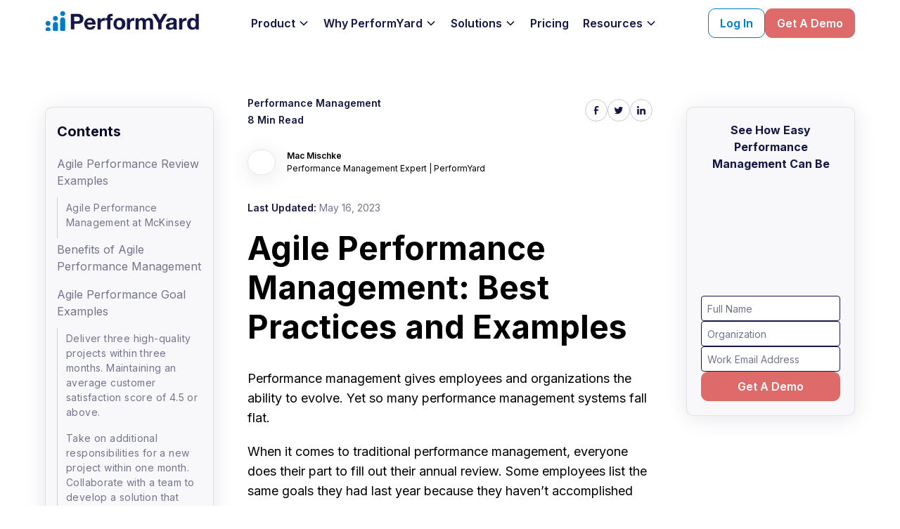

--- FILE ---
content_type: text/html; charset=utf-8
request_url: https://www.performyard.com/articles/agile-performance-management
body_size: 42021
content:
<!DOCTYPE html><!-- Last Published: Thu Jan 29 2026 13:28:11 GMT+0000 (Coordinated Universal Time) --><html data-wf-domain="www.performyard.com" data-wf-page="65aeb0c76af03e93bee2deea" data-wf-site="5ec8332c2b50b6c3e1066975" lang="en" data-wf-collection="65aeb0c76af03e93bee2de45" data-wf-item-slug="agile-performance-management"><head><meta charset="utf-8"/><title>Agile Performance Management: Best Practices and Examples</title><meta content="Discover the power of agile performance management: enhance productivity, boost engagement, and drive results. Unlock your team&#x27;s full potential." name="description"/><meta content="Agile Performance Management: Best Practices and Examples" property="og:title"/><meta content="Discover the power of agile performance management: enhance productivity, boost engagement, and drive results. Unlock your team&#x27;s full potential." property="og:description"/><meta content="https://cdn.prod.website-files.com/5f442fc2524d56a89638a487/6733d58ab0e56b62c8545ce0_brooke-cagle--uHVRvDr7pg-unsplash.jpeg" property="og:image"/><meta content="Agile Performance Management: Best Practices and Examples" property="twitter:title"/><meta content="Discover the power of agile performance management: enhance productivity, boost engagement, and drive results. Unlock your team&#x27;s full potential." property="twitter:description"/><meta content="https://cdn.prod.website-files.com/5f442fc2524d56a89638a487/6733d58ab0e56b62c8545ce0_brooke-cagle--uHVRvDr7pg-unsplash.jpeg" property="twitter:image"/><meta property="og:type" content="website"/><meta content="summary_large_image" name="twitter:card"/><meta content="width=device-width, initial-scale=1" name="viewport"/><link href="https://cdn.prod.website-files.com/5ec8332c2b50b6c3e1066975/css/performyard.webflow.shared.6a93c43d4.min.css" rel="stylesheet" type="text/css" integrity="sha384-apPEPUmyTPvDtP6swW9KdcdHudx1NhcXSwbC2Ow5Din1YpecAG/bkCA9rDFxEctV" crossorigin="anonymous"/><link href="https://cdn.prod.website-files.com/5ec8332c2b50b6c3e1066975/css/performyard.webflow.65aeb0c76af03e93bee2deea-9dc723adb.min.css" rel="stylesheet" type="text/css" integrity="sha384-3PzMP7lYXkC4Dfad4EI5WBUUaWyGQTL3gIcfwwhOoxGnZQS/aTCq3Woeo4IERCn3" crossorigin="anonymous"/><link href="https://fonts.googleapis.com" rel="preconnect"/><link href="https://fonts.gstatic.com" rel="preconnect" crossorigin="anonymous"/><script src="https://ajax.googleapis.com/ajax/libs/webfont/1.6.26/webfont.js" type="text/javascript"></script><script type="text/javascript">WebFont.load({  google: {    families: ["Inter:regular,600,700","Architects Daughter:regular"]  }});</script><script type="text/javascript">!function(o,c){var n=c.documentElement,t=" w-mod-";n.className+=t+"js",("ontouchstart"in o||o.DocumentTouch&&c instanceof DocumentTouch)&&(n.className+=t+"touch")}(window,document);</script><link href="https://cdn.prod.website-files.com/5ec8332c2b50b6c3e1066975/6862b607817c3a160591a4f0_HR%20Leader%20Search%20History%20(4)%20(1).png" rel="shortcut icon" type="image/x-icon"/><link href="https://cdn.prod.website-files.com/5ec8332c2b50b6c3e1066975/685da467ff04e9134a51feec_favicon-256x256-white-bg.png" rel="apple-touch-icon"/><!-- Session Text Manager -->
<script async src="https://assets.slater.app/slater/4401/12014.js"></script>

<!-- Google Tag Manager -->
<script>(function(w,d,s,l,i){w[l]=w[l]||[];w[l].push({'gtm.start':
                                                      new Date().getTime(),event:'gtm.js'});var f=d.getElementsByTagName(s)[0],
      j=d.createElement(s),dl=l!='dataLayer'?'&l='+l:'';j.async=true;j.src=
        'https://www.googletagmanager.com/gtm.js?id='+i+dl;f.parentNode.insertBefore(j,f);
                            })(window,document,'script','dataLayer','GTM-P54LJFD');</script>
<!-- End Google Tag Manager -->

<!-- Global Styles -->
<style>
  /* Make text look sharper and more legible in all browsers */
  body {
    -webkit-font-smoothing: antialiased;
    -moz-osx-font-smoothing: grayscale;
    font-smoothing: antialiased;
    text-rendering: optimizeLegibility;
  }

  /* Hides notes from Webflow designer */
  .designer-only-note {
    display:none!important;
  }
</style>

<!-- Start VWO Async SmartCode -->
<link rel="preconnect" href="https://dev.visualwebsiteoptimizer.com" />
<script type='text/javascript' id='vwoCode'>
  window._vwo_code || (function() {
    var account_id=787342,
        version=2.0,
        settings_tolerance=2000,
        hide_element='body',
        hide_element_style = 'opacity:0 !important;filter:alpha(opacity=0) !important;background:none !important',
        /* DO NOT EDIT BELOW THIS LINE */
        f=false,w=window,d=document,v=d.querySelector('#vwoCode'),cK='_vwo_'+account_id+'_settings',cc={};try{var c=JSON.parse(localStorage.getItem('_vwo_'+account_id+'_config'));cc=c&&typeof c==='object'?c:{}}catch(e){}var stT=cc.stT==='session'?w.sessionStorage:w.localStorage;code={use_existing_jquery:function(){return typeof use_existing_jquery!=='undefined'?use_existing_jquery:undefined},library_tolerance:function(){return typeof library_tolerance!=='undefined'?library_tolerance:undefined},settings_tolerance:function(){return cc.sT||settings_tolerance},hide_element_style:function(){return'{'+(cc.hES||hide_element_style)+'}'},hide_element:function(){return typeof cc.hE==='string'?cc.hE:hide_element},getVersion:function(){return version},finish:function(){if(!f){f=true;var e=d.getElementById('_vis_opt_path_hides');if(e)e.parentNode.removeChild(e)}},finished:function(){return f},load:function(e){var t=this.getSettings(),n=d.createElement('script'),i=this;if(t){n.textContent=t;d.getElementsByTagName('head')[0].appendChild(n);if(!w.VWO||VWO.caE){stT.removeItem(cK);i.load(e)}}else{n.fetchPriority='high';n.src=e;n.type='text/javascript';n.onerror=function(){_vwo_code.finish()};d.getElementsByTagName('head')[0].appendChild(n)}},getSettings:function(){try{var e=stT.getItem(cK);if(!e){return}e=JSON.parse(e);if(Date.now()>e.e){stT.removeItem(cK);return}return e.s}catch(e){return}},init:function(){if(d.URL.indexOf('__vwo_disable__')>-1)return;var e=this.settings_tolerance();w._vwo_settings_timer=setTimeout(function(){_vwo_code.finish();stT.removeItem(cK)},e);var t=d.currentScript,n=d.createElement('style'),i=this.hide_element(),r=t&&!t.async&&i?i+this.hide_element_style():'',c=d.getElementsByTagName('head')[0];n.setAttribute('id','_vis_opt_path_hides');v&&n.setAttribute('nonce',v.nonce);n.setAttribute('type','text/css');if(n.styleSheet)n.styleSheet.cssText=r;else n.appendChild(d.createTextNode(r));c.appendChild(n);this.load('https://dev.visualwebsiteoptimizer.com/j.php?a='+account_id+'&u='+encodeURIComponent(d.URL)+'&vn='+version)}};w._vwo_code=code;code.init();})();
</script>
<!-- End VWO Async SmartCode -->

<!-- Devisible.css - For Staging and Live Content Visibility -->
<link href="https://assets.slater.app/slater/3315/5668.css" rel="stylesheet">

<!-- Devisible.js - Removes Staging Content on Live Site -->
<script src='https://slater-app.s3.amazonaws.com/slater/3315/5667.js'></script>

<!-- Cookie Script -->
<script type="text/javascript" charset="UTF-8" src="//geo.cookie-script.com/s/29e7925020beb5278008f85c926a89a7.js?state=ca"></script>

<!-- Qualified -->
<script>
  (function(w,q){w['QualifiedObject']=q;w[q]=w[q]||function(){
    (w[q].q=w[q].q||[]).push(arguments)};})(window,'qualified')

</script>
<script async src="https://js.qualified.com/qualified.js?token=VKNxNro7deu4TejX"></script>
<!-- End Qualified -->

<!-- AI SDR -->
<script>
  !function(g,d){try{if(g['aisdr-rs7gy-fxi5i-mpos1-h3kru-98wd3'])return void console.warn("AISDR script already included for rs7gy-fxi5i-mpos1-h3kru-98wd3");var a={q:[]};["load","track","identify"].forEach(function(m){a[m]=function(){a.q.push([m,Array.prototype.slice.call(arguments)])}});g['aisdr-rs7gy-fxi5i-mpos1-h3kru-98wd3']=a;if(!a.loaded){var s=d.createElement("script");s.type="text/javascript";s.async=!0;s.src="https://api.aisdr.com/scripts/main.rs7gy-fxi5i-mpos1-h3kru-98wd3.js";var f=d.getElementsByTagName("script")[0];f.parentNode.insertBefore(s,f);a.loaded=!0;console.log("AISDR tracking script loaded successfully.")}}catch(e){console.error("Error initializing AISDR script:",e)}}(window,document);
  window["aisdr-rs7gy-fxi5i-mpos1-h3kru-98wd3"].load("rs7gy-fxi5i-mpos1-h3kru-98wd3");
</script><link rel="canonical" href="https://www.performyard.com/articles/agile-performance-management">

<script type="application/ld+json">
{
  "@context": "https://schema.org",
  "@graph": [
    {
      "@type": "Article",
      "@id": "https://www.performyard.com/articles/agile-performance-management#article",
      "headline": "Agile Performance Management: Best Practices and Examples",
      "alternativeHeadline": "Agile Performance Management: Best Practices and Examples",
      "description": "Discover the power of agile performance management: enhance productivity, boost engagement, and drive results. Unlock your team&#39;s full potential.",
      "datePublished": "May 16, 2023",
      "dateModified": "Nov 12, 2024",
      "author": {
        "@type": "Organization",
        "@id": "https://www.performyard.com/#organization",
        "name": "PerformYard"
      },
      "publisher": { "@id": "https://www.performyard.com/#organization" },
      "image": {
        "@type": "ImageObject",
        "url": "https://cdn.prod.website-files.com/5f442fc2524d56a89638a487/6733d58ab0e56b62c8545ce0_brooke-cagle--uHVRvDr7pg-unsplash.jpeg"
      },
      "about": [
        { "@id": "https://www.performyard.com/#agile-performance-management" },
        { "@id": "https://www.performyard.com/#performyard" }
      ],
      "audience": "Human Resource Professionals"
    },
    {
      "@type": "Organization",
      "@id": "https://www.performyard.com/#organization",
      "name": "PerformYard",
      "logo": {
        "@type": "ImageObject",
        "url": "https://assets-global.website-files.com/5ec8332c2b50b6c3e1066975/63cf052729a0ab550da897a5_PerformYard-logo_min.svg"
      }
    },
    {
      "@type": "SoftwareApplication",
      "@id": "https://www.performyard.com/#performyard",
      "name": "PerformYard",
      "operatingSystem": "Web",
      "applicationCategory": "BusinessApplication",
      "description": "PerformYard is streamlined performance management software...",
      "publisher": { "@id": "https://www.performyard.com/#organization" },
      "aggregateRating": {
        "@type": "AggregateRating",
        "ratingValue": "4.8",
        "reviewCount": "1000",
        "bestRating": "5",
        "worstRating": "1"
      }
    },
    {
      "@type": "BreadcrumbList",
      "@id": "https://www.performyard.com/articles/agile-performance-management#breadcrumb",
      "itemListElement": [
        {
          "@type": "ListItem",
          "position": 1,
          "name": "Resources"
        },
        {
          "@type": "ListItem",
          "position": 2,
          "name": "Articles"
        },
        {
          "@type": "ListItem",
          "position": 3,
          "name": "Agile Performance Management: Best Practices and Examples"
        }
      ]
    }
  ]
}
</script>

<!-- [Attributes by Finsweet] Mirror click events -->
<script defer src="https://cdn.jsdelivr.net/npm/@finsweet/attributes-mirrorclick@1/mirrorclick.js"></script>

<!-- [Attributes by Finsweet] Table of Contents -->
<!-- <script defer src="https://cdn.jsdelivr.net/npm/@finsweet/attributes-toc@1/toc.js"></script> -->
<!-- Modified IX2 re-init only - [Attributes by Finsweet] Table of Contents -->
<script defer src="https://assets.slater.app/slater/4401/42285.js"></script>

<!-- [Attributes by Finsweet] Read Time -->
<script defer src="https://cdn.jsdelivr.net/npm/@finsweet/attributes-readtime@1/readtime.js"></script>

<!-- [Attributes by Finsweet] Social Share -->
<script defer src="https://cdn.jsdelivr.net/npm/@finsweet/attributes-socialshare@1/socialshare.js"></script>

<!-- [Attributes by Finsweet] Powerful Rich Text - For Blog CTAs -->
<script defer src="https://cdn.jsdelivr.net/npm/@finsweet/attributes-richtext@1/richtext.js"></script>

<!-- [Attributes by Finsweet] Form Submit Actions -->
<script defer src="https://cdn.jsdelivr.net/npm/@finsweet/attributes-formsubmit@1/formsubmit.js"></script>

<!-- HubSpot Embed -->
<script type="text/javascript" id="hs-script-loader" async defer src="//js.hs-scripts.com/291459.js"></script>

<script async type="text/javascript" src="https://app.revenuehero.io/scheduler.min.js"></script>

<script type="text/javascript">window.__WEBFLOW_CURRENCY_SETTINGS = {"currencyCode":"USD","symbol":"$","decimal":".","fractionDigits":2,"group":",","template":"{{wf {\"path\":\"symbol\",\"type\":\"PlainText\"} }} {{wf {\"path\":\"amount\",\"type\":\"CommercePrice\"} }} {{wf {\"path\":\"currencyCode\",\"type\":\"PlainText\"} }}","hideDecimalForWholeNumbers":false};</script></head><body><div class="page-wrapper"><div class="custom-code_global-styles w-embed"><style>
  /* Sets the base height for the navigation height variable */
  /* Used in sticky position & hero padding */
  body {
    --navigation-height: 4.25rem;
  }

  /*
  Adjust nav height variable value when banner is visible
  body:has(.nav-banner_component[style*="display: flex"]) {
  --navigation-height: calc(4.25rem + 3.25rem);
  }
  /* Adds banner spacing in WF Designer 
  body:has(.nav-banner_component[data-wfdesigner-display*="flex"]) {
  --navigation-height: calc(4.25rem + 3.25rem);
  }
  */
  /* Removes 10px margin bottom from unstyled HTML Embed elements */
  .w-embed,
  .embed-zero-margin {
    margin-bottom: 0!important;
  }

  /* This class is hidden from the live site with Project level custom code */
  .designer-only {
    pointer-events: none!important;
  }

  /* prevent form text area inputs from being able to resize horizontally */
  .is-text-area {
    resize: vertical;
  }

  /* styles all slider dots for slide nav with white combo class*/
  .is-slide-dots-white > .w-slider-dot {
    background-color: transparent;
    border: 1px solid white;
  }

  /* styles active slider dot for slide nav with white combo class */
  .is-slide-dots-white > .w-slider-dot.w-active {
    background-color: white;
  }

  /* styles all slider dots for slide nav with blue combo class*/
  .is-slide-dots-blue > .w-slider-dot {
    background-color: transparent;
    border: 1px solid #151746;
  }

  /* styles active slider dot for slide nav with blue combo class */
  .is-slide-dots-blue > .w-slider-dot.w-active {
    background-color: #151746;
  }

  /* Utility class to hide descriptive text for screen readers */
  .sr-only {
    border: 0 !important;
    clip: rect(1px, 1px, 1px, 1px) !important;
    -webkit-clip-path: inset(50%) !important;
    clip-path: inset(50%) !important;
    height: 1px !important;
    margin: -1px !important;
    overflow: hidden !important;
    padding: 0 !important;
    position: absolute !important;
    width: 1px !important;
    white-space: nowrap !important;
  }

  /* Get rid of top margin on first element in any rich text element */
  .w-richtext > :not(div):first-child, .w-richtext > div:first-child > :first-child {
    margin-top: 0 !important;
  }

  /* Get rid of bottom margin on last element in any rich text element */
  .w-richtext>:last-child, .w-richtext ol li:last-child, .w-richtext ul li:last-child {
    margin-bottom: 0 !important;
  }

  /* 
  Make the following elements inherit typography styles from the parent and not have hardcoded values. 
  Important: You will not be able to style for example "All Links" in Designer with this CSS applied.
  Uncomment this CSS to use it in the project. Leave this message for future hand-off.
  */
  /*
  a,
  .w-input,
  .w-select,
  .w-tab-link,
  .w-nav-link,
  .w-dropdown-btn,
  .w-dropdown-toggle,
  .w-dropdown-link {
  color: inherit;
  text-decoration: inherit;
  font-size: inherit;
  }
  */

  /* Prevent all click and hover interaction with an element */
  .pointer-events-off {
    pointer-events: none;
  }

  /* Enables all click and hover interaction with an element */
  .pointer-events-on {
    pointer-events: auto;
  }

  /* Snippet enables you to add class of div-square which creates and maintains a 1:1 dimension of a div.*/
  .div-square::after {
    content: "";
    display: block;
    padding-bottom: 100%;
  }

  /*Hide focus outline for main content element*/
  main:focus-visible {
    outline: -webkit-focus-ring-color auto 0px;
  }

  /* Make sure containers never lose their center alignment*/
  .container-medium, .container-small, .container-large {
    margin-right: auto !important;
    margin-left: auto !important;
  }

  /*Reset selects, buttons, and links styles*/
  .w-input, .w-select, a {
    color: inherit;
    text-decoration: inherit;
    font-size: inherit;
  }

  .text-style-3lines {
    display: -webkit-box;
    display: -moz-box;
    display: box;
    overflow: hidden;
    -webkit-line-clamp: 3;
    -moz-line-clamp: 3;
    line-clamp: 3;
    -webkit-box-orient: vertical;
    -moz-box-orient: vertical;
    box-orient: vertical;
  }

  .text-style-2lines {
    display: -webkit-box;
    display: -moz-box;
    display: box;
    overflow: hidden;
    -webkit-line-clamp: 2;
    -moz-line-clamp: 2;
    line-clamp: 2;
    -webkit-box-orient: vertical;
    -moz-box-orient: vertical;
    box-orient: vertical;
  }

  .text-style-1lines {
    display: -webkit-box;
    display: -moz-box;
    display: box;
    overflow: hidden;
    -webkit-line-clamp: 1;
    -moz-line-clamp: 1;
    line-clamp: 1;
    -webkit-box-orient: vertical;
    -moz-box-orient: vertical;
    box-orient: vertical;
  }

  /* Apply "..." at 100% width */
  .truncate-width { 
    width: 100%; 
    white-space: nowrap; 
    overflow: hidden; 
    text-overflow: ellipsis; 
  }
  /* Removes native scrollbar */
  .no-scrollbar {
    -ms-overflow-style: none;
    overflow: -moz-scrollbars-none;
  }

  .no-scrollbar::-webkit-scrollbar {
    display: none;
  }

  /* Adds inline flex display */
  .display-inlineflex {
    display: inline-flex;
  }

  /* These classes are never overwritten */
  .hide {
    display: none !important;
  }

  @media screen and (max-width: 991px) {
    .hide, .hide-tablet {
      display: none !important;
    }
  }
  @media screen and (max-width: 767px) {
    .hide-mobile-landscape{
      display: none !important;
    }
  }
  @media screen and (max-width: 479px) {
    .hide-mobile{
      display: none !important;
    }
  }

  .margin-0 {
    margin: 0rem !important;
  }

  .padding-0 {
    padding: 0rem !important;
  }

  .spacing-clean {
    padding: 0rem !important;
    margin: 0rem !important;
  }

  .margin-top {
    margin-right: 0rem !important;
    margin-bottom: 0rem !important;
    margin-left: 0rem !important;
  }

  .padding-top {
    padding-right: 0rem !important;
    padding-bottom: 0rem !important;
    padding-left: 0rem !important;
  }

  .margin-right {
    margin-top: 0rem !important;
    margin-bottom: 0rem !important;
    margin-left: 0rem !important;
  }

  .padding-right {
    padding-top: 0rem !important;
    padding-bottom: 0rem !important;
    padding-left: 0rem !important;
  }

  .margin-bottom {
    margin-top: 0rem !important;
    margin-right: 0rem !important;
    margin-left: 0rem !important;
  }

  .padding-bottom {
    padding-top: 0rem !important;
    padding-right: 0rem !important;
    padding-left: 0rem !important;
  }

  .margin-left {
    margin-top: 0rem !important;
    margin-right: 0rem !important;
    margin-bottom: 0rem !important;
  }

  .padding-left {
    padding-top: 0rem !important;
    padding-right: 0rem !important;
    padding-bottom: 0rem !important;
  }

  .margin-horizontal {
    margin-top: 0rem !important;
    margin-bottom: 0rem !important;
  }

  .padding-horizontal {
    padding-top: 0rem !important;
    padding-bottom: 0rem !important;
  }

  .margin-vertical {
    margin-right: 0rem !important;
    margin-left: 0rem !important;
  }

  .padding-vertical {
    padding-right: 0rem !important;
    padding-left: 0rem !important;
  }

  .text-balance {
    text-wrap:balance;
  }
  .text-pretty {
    text-wrap:pretty;
  }

  /* Shows session text in Webflow Designer only */
  html.wf-design-mode .session-text_content-wrapper {
    display: block;
  }

  /* CSS to show the Nav Banner in the WF Designer */
  html.wf-design-mode [py-banner="banner"] {
    display: block;
  }

  /* Hides Navigation phone # at narrow desktop widths */
  @media (max-width: 1306px) and (min-width: 991px) {
    #nav-phone {
      display: none;
    }
  }
</style>

<style>
  /* Additional styling for demo form dropdowns */
  /* Hides "first" option in dropdown selection */
  .demo-form_dropdown-list .demo-form_dropdown-link:first-of-type {
    min-height: 0px; /* Overrides base min height */
    max-height: 0px; /* Prevents any height */
    padding: 0px; /* Removes base padding */
    overflow: hidden; /* Clips any content */
    border: unset; /* Removes base borders */
  }

  /* Removes background and border color from the first link, including when it has .w--current */
  .demo-form_dropdown-list .demo-form_dropdown-link:first-of-type.w--current {
    background-color: transparent !important;
    border-color: transparent !important; /* Adjust if you target specific border sides */
    color: var(--primary) !important;
  }

  /* Ensures hover state does not change background or border color for the first link, including when it has .w--current */
  .demo-form_dropdown-list .demo-form_dropdown-link:first-of-type:hover,
  .demo-form_dropdown-list .demo-form_dropdown-link:first-of-type.w--current:hover {
    background-color: transparent !important;
    border-color: transparent !important; /* Adjust if you target specific border sides */
    color: var(--primary) !important;
  }

  /* Removes the "divider" borders from the first (unhidden) user selectable option in dropdowns */
  .demo-form_dropdown-list .demo-form_dropdown-link:nth-child(3) {
    border-top: 0px solid transparent !important;
  }

  /* Removes the "divider" borders from the last select option in dropdowns */
  .demo-form_dropdown-list .demo-form_dropdown-link:last-child {
    border-bottom: 0px solid transparent !important;
  }
</style>

<style>
  @media screen and (min-width: 992px) {
    div[fs-accordion-element="content"].global-tabs_tab-pane_content-wrapper.is-home {
      max-height: auto !important;
    }
  }

  @media screen and (max-width: 992px) {
    .global-tabs_tab-pane_content-wrapper.is-home {
      max-width: 100% !important;
    }
  }
</style>

<!-- Comparison table styles -->
<style>
  .comparison-table table {
    overflow-x: auto;
    -webkit-overflow-scrolling: touch; /* Smooth scrolling on iOS */
    font-size: 1rem;
  }

  .comparison-table table caption {
    display: none;
  }

  .comparison-table table {
    width: 100%;
    border-collapse: separate;
    border-spacing: 0;
    table-layout: fixed;
  }

  .comparison-table table th {
    padding: 0.75rem;
  }

  .comparison-table table td {
    padding: 0.75rem;
  }


  .comparison-table table th {
    background-color: var(--tertiary-light);
    color: var(--primary);
    text-align: left;
  }

  .comparison-table table td {
    border-bottom: 1px solid var(--tertiary-light);
  }

  .comparison-table table tr:last-child td {
    border-bottom: none; 
  }

  .comparison-table table tr td:first-child {
    font-weight: bold;
  }

  /* Only round the outer corners of the header row */
  .comparison-table table thead th:first-child {
    border-top-left-radius: 6px;
    border-bottom-left-radius: 6px;
  }

  .comparison-table table thead th:last-child {
    border-top-right-radius: 6px;
    border-bottom-right-radius: 6px;
  }

  /* Remove borders between header cells */
  .comparison-table table thead th + th {
    border-left: none;
  }

  /* Align text to the top in content rows */
  .comparison-table table tbody td {
    vertical-align: top;
  }

  .comparison-table table th:first-child,
  .comparison-table table td:first-child {
    min-width: 33.333%;
    width: 33.333%;
  }

  /* Zebra striping utility */
  /* Any table that has the class .is-zebra gets stripes */
  table.is-zebra tbody tr:nth-child(even) {
    background-color: var(--tertiary-light);
  }


  /* Small font size for mobile portrait */
  @media screen and (max-width: 479px) {
    .comparison-table table,
    .comparison-table th {
      font-size: 0.75rem!important;
    }
  }
  /* Removes the default focus outline for footer newsletter signup */
  .footer-new_newsletter-success.w-form-done:focus {
    outline: none!important;
  }
  .footer-new_newsletter-success.w-form-done:focus-visible {
    outline: none!important;
  }

  .text-pretty {
    text-wrap: pretty;
  }
</style></div><div class="custom-code_override-styles w-embed"><!-- Overides default stylings through conversion -->
<!-- Will apply at project level when ready to convert project -->
<style>
  /* sets Body font size to 1.125rem (18px) 1.56 (28px) and sets global type color */
  body {
    font-size: 1.125rem;
    color: var(--body)!important;
    line-height: 1.56;
  }

  /* Removes default margins on global elements */
  h1, h2, h3, h4, h5, h6, p, ol, ul, blockquote {
    margin-bottom: 0;
    margin-top: 0;
  }

  /* Sets global heading styles & lists to Secondary color */
  h1, h2, h3, 
  h4, h5, h6,
  ul, ol {
    color: var(--primary);
  }

  /* overrides default text stylings on heading elements */

  /* Removes default margins on global elements */
  h1, h2, h3, h4, h5, h6 {
    font-weight: 700;
  }

  h1 {
    font-size: 2.875rem;
    line-height: 1.22;
  }

  h2 {
    font-size: 2rem;
    line-height: 1.28;
  }

  h3 {
    font-size: 1.5rem;
    line-height: 1.32;
  }

  h4 {
    font-size: 1.25rem;
    line-height: 1.32;
  }

  h5 {
    font-size: 1rem;
    line-height: 1.4;
  }

  h6 {
    font-size: 0.875rem;
    line-height: 1.4;
  }

  /* sets paragraph line height (28px) */
  p {
    line-height: 1.56;
    font-size: 1rem;
  }

  ul, ol {
    font-size: 1rem;
  }

</style>

<!-- Global heading font size overrides for mobile portrait breakpoint -->
<style>
  @media only screen and (max-width: 479px) {
    h1 {
      font-size: 2.25rem;
    }

    h2 {
      font-size: 1.5rem;
    }

    h3 {
      font-size: 1.375rem;
    }

    h4 {
      font-size: 1.25rem;
    }

    h5 {
      font-size: 1rem;
    }

    h6 {
      font-size: 0.875rem;
    }
  }
</style>

<style>
  .global-test_rich-text {
    font-weight: 600;
  }
</style>

<style>
  /* Webflow Designer Helpers */
  html.wf-design-mode {
    [data-wfdesigner-display="none"] {display:none!important}
    [data-wfdesigner-display="block"] {display:block!important}
    [data-wfdesigner-display="inline"] {display:inline!important}
    [data-wfdesigner-display="flex"] {display:flex!important}
    [data-wfdesigner-display="grid"] {display:grid!important}
    [data-wfdesigner-display="inline-block"] {display:inline-block!important}
    [data-wfdesigner-display="inline-flex"] {display:inline-flex!important}
    [data-wfdesigner-display="inline-grid"] {display:inline-grid!important}
    [data-wfdesigner-display="list-item"] {display:list-item!important}
    [data-wfdesigner-position="static"] {position:static!important}
    [data-wfdesigner-position="relative"] {position:relative!important}
    [data-wfdesigner-position="absolute"] {position:absolute!important}
    [data-wfdesigner-position="fixed"] {position:fixed!important}
    [data-wfdesigner-position="sticky"] {position:sticky!important}
    [data-wfdesigner-overflow="visible"] {overflow:visible!important}
    [data-wfdesigner-overflow="hidden"] {overflow:hidden!important}
    [data-wfdesigner-overflow="clip"] {overflow:clip!important}
    [data-wfdesigner-overflow="scroll"] {overflow:scroll!important}
    [data-wfdesigner-overflow="auto"] {overflow:auto!important}
    [data-wfdesigner-visibility="visible"] {visibility:visible!important}
    [data-wfdesigner-visibility="hidden"] {visibility:hidden!important}
    [data-wfdesigner-opacity="100"] {opacity:100!important}
    [data-wfdesigner-opacity="0"] {opacity:0!important}
    [data-wfdesigner-height="100%"] {height:100%!important}
    [data-wfdesigner-height="0%"] {height:0%!important}
    [data-wfdesigner-maxheight="100%"] {max-height:100%!important}
    [data-wfdesigner-maxheight="0%"] {max-height:0%!important}
    [data-wfdesigner-width="100%"] {width:100%!important}
    [data-wfdesigner-width="0%"] {width:0%!important}
    [data-wfdesigner-maxwidth="100%"] {max-width:100%!important}
    [data-wfdesigner-maxwidth="0"] {max-width:0%!important}
    [data-wfdesigner-pointerevents="auto"] {pointer-events:auto!important}
    [data-wfdesigner-pointerevents="none"] {pointer-events:none!important}
    [data-wfdesigner-outline="true"] * {
      outline: 2px dashed red !important;
      outline-offset: 0px !important;
    }
  }
</style></div><div class="custom-code_override-styles w-embed"><!-- Overides default stylings through conversion -->
<!-- Will apply at project level when ready to convert project -->
<style>
/* global color swatch variables
:root {
--primary: #DE6A6A;
--secondary: #151746;
--highlight: #007CC7;
--body: #737490;
} */

/* sets Body font size to 1.125rem (18px) 1.56 (28px) and sets global type color */
body {
  font-size: 1.125rem;
  color: var(--body);
  line-height: 1.56;
  font-family: Inter;
  font-weight: 400;
}

/* Removes default margins on global elements */
h1, h2, h3, h4, h5, h6, p, ol, ul, blockquote {
margin-bottom: 0;
margin-top: 0;
}

/* Sets global heading styles & lists to Secondary color */
h1, h2, h3, 
h4, h5, h6,
ul, ol {
color: var(--primary);
}

/* overrides default text stylings on heading elements */

/* Removes default margins on global elements */
h1, h2, h3, h4, h5, h6 {
font-weight: 700;
}

h1 {
font-size: 2.875rem;
line-height: 1.22;
}

h2 {
font-size: 2rem;
line-height: 1.28;
}

h3 {
font-size: 1.5rem;
line-height: 1.42;
}

h4 {
font-size: 1.25rem;
line-height: 1.42;
}

h5 {
font-size: 1rem;
line-height: 1.5;
}

h6 {
font-size: 0.875rem;
line-height: 1.5;
}

/* sets paragraph line height (28px) */
p {
line-height: 1.56;
}

ul, ol {
font-size: 1rem;
}

</style>

<!-- Global heading font size overrides for mobile portrait breakpoint -->
<style>
@media only screen and (max-width: 479px) {
  h1 {
    font-size: 2.25rem;
  }

  h2 {
    font-size: 1.5rem;
  }

  h3 {
    font-size: 1.375rem;
  }

  h4 {
    font-size: 1.25rem;
  }

  h5 {
    font-size: 1rem;
  }

  h6 {
    font-size: 0.875rem;
  }
}
</style></div><div class="custom-code_article-code w-embed"><style>
  /* Removes bottom margin from the last element in the article */
  /* Fixed blogs ending with CTA block that has margin-bottom: 2rem */
  .text-blog-text > *:last-child {
    margin-bottom: 0;
  }

  /* Sets styles for article related blocks */
  .related-block-bold {
    color: unset;
    font-size: unset;
  }

  .blog-related-block {
    padding: 1.25rem!important;
    color: #006fb3!important;
    border-radius: 10px;
  }

  /* Sets styles for article CTA blocks */
  .blog-product-block a {
    all: unset;
  }
  .blog-product-block {
    all: unset;
  }
  .blog-product-block:hover {
    background-color: unset;
    background-color: #F8F8FA;
  }
  .blog-product-block {
    font-size: 16px;
    background-color: #F8F8FA;
    border-radius: 10px;
    color: #151746;
    display: grid;
    margin-bottom: 2rem;
    padding-top: 2rem;
    padding-right: 2rem;
    padding-bottom: 2rem;
    padding-left: 2rem;
    align-items: center;
    grid-auto-flow: column;
    grid-auto-columns: 1fr;
    grid-column-gap: 3rem;
    grid-row-gap: 1.5rem;
    grid-template-columns: 1fr auto;
    grid-template-rows: auto;
  }
  .product-block-link {
    all: unset;
  }
  .product-block-link {
    padding-top: 0.625rem !important;
    padding-right: 1.25rem !important;
    padding-bottom: 0.625rem !important;
    padding-left: 1.25rem !important;
    border-top-style: solid !important;
    border-top-width: 1px !important;
    border-top-color: #DE6A6A !important;
    border-right-style: solid !important;
    border-right-width: 1px !important;
    border-right-color: #DE6A6A !important;
    border-bottom-style: solid !important;
    border-bottom-width: 1px !important;
    border-bottom-color: #DE6A6A !important;
    border-left-style: solid !important;
    border-left-width: 1px !important;
    border-left-color: #DE6A6A !important;
    border-top-left-radius: 10px !important;
    border-top-right-radius: 10px !important;
    border-bottom-left-radius: 10px !important;
    border-bottom-right-radius: 10px !important;
    background-color: #DE6A6A !important;
    box-shadow: 3px 3px 10px 0 transparent !important;
    transition-property: transform, box-shadow !important;
    transition-duration: 300ms, 300ms !important;
    transition-timing-function: cubic-bezier(.455, .03, .515, .955), ease-in !important;
    font-family: Inter !important;
    color: hsla(0, 0.00%, 100.00%, 1.00) !important;
    font-size: 1rem !important;
    font-weight: 600 !important;
    text-align: center !important;
    cursor: pointer!important;
  }
  .product-block-link:hover {
    box-shadow: 3px 3px 10px 0 color: rgba(21, 23, 70, 0.1) !important;
    transform: scale(1.02) !important;
  }
  /* Landscape/Portrait vertical product block */
  @media (max-width: 991px) {
    .blog-product-block.paragraph {
      display: flex !important;
      flex-direction: column !important;
      align-items: stretch !important;
    }
  }
</style></div><div class="custom-code_article-code w-embed"><!-- Article table styles - pulled from blog-table_ items in style guide+CSS file -->
<style>
  .text-blog-text table {
    overflow-x: auto;
    -webkit-overflow-scrolling: touch; /* Smooth scrolling on iOS */
    font-size: 1rem;
  }

  .text-blog-text table caption {
    display: none;
  }

  /* Only round the outer corners of the header row */
  .text-blog-text table thead th:first-child {
    border-top-left-radius: 6px;
    border-bottom-left-radius: 6px;
  }

  .text-blog-text table thead th:last-child {
    border-top-right-radius: 6px;
    border-bottom-right-radius: 6px;
  }

  .text-blog-text table {
    width: 100%;
    border-collapse: separate;
    border-spacing: 0;
    table-layout: fixed;
    margin-top: 1rem;
  }

  .text-blog-text table th {
    padding: 0.75rem;
    font-size: 1.125rem;
  }

  .text-blog-text table td {
    padding: 0.75rem;
  }

  .text-blog-text table th {
    background-color: var(--tertiary-light);
    color: var(--primary);
    text-align: left;
  }

  .text-blog-text table th:first-child {
    border-top-left-radius: 8px;
  }

  .text-blog-text table td {
    border-bottom: 1px solid var(--tertiary-light);
  }

  .text-blog-text table tr:last-child td {
    border-bottom: none; 
  }

  .text-blog-text table th:first-child,
  .text-blog-text table td:first-child {
    width: 25%;
    min-width: 25%;
    font-weight: bold;
  }

  /* Align text to the top in content rows */
  .text-blog-text table tbody td {
    vertical-align: top;
  }
</style></div><div class="custom-code_articles w-embed"><!-- temporarily fixes blog snippet issues from using RTE as source -->
<style>
  /* truncates text after it reaches two lines in length with elipses ... */
  .blog-card_text-truncate {
    display: -webkit-box;
    display: -moz-box;
    display: box;
    overflow: hidden;
    -webkit-line-clamp: 2;
    -moz-line-clamp: 2;
    line-clamp: 2;
    -webkit-box-orient: vertical;
    -moz-box-orient: vertical;
    box-orient: vertical;
  }

  /* sets paragraphs to inline to combine multiple block <p> elements */
  .blog-card_text-truncate > p {
    display: inline!important;
  }

  /* hides everything but the first 3 paragraphs */
  .blog-card_text-truncate > *:nth-child(n+3) {
    display: none!important;
  }

  .blog-card_text-truncate > figure {
    display: none!important;
  }

  .blog-card_text-truncate > ul,
  .blog-card_text-truncate > ol {
    display: none!important;
  }
</style>

<style>
  /* Hides last comma in category tag wrapper */
  .article_meta-tag-wrapper:last-of-type > .article_meta-tag:last-of-type {
    display: none;
  }

  /* sets type to semi-bold */
  .article_meta-tag-wrapper {
    font-weight: 600;
  }
</style></div><div data-animation="over-left" class="nav-new w-nav" data-easing2="ease" fs-scrolldisable-element="smart-nav" data-easing="ease" data-collapse="medium" data-w-id="35a766b5-2738-8d41-de69-ecf2420d7941" role="banner" data-duration="400" id="nav-main"><div class="custom-code_nav w-embed"><style>
  /* Adjustments for desktop Product/WhyPY navigation */
  @media screen and (min-width: 992px) and (max-width: 1484px) {
    .is-navlist-wrap {
      display: flex;
      flex-wrap: wrap;
      flex-direction: row;
      overflow-y: auto;
      max-height:17rem!important;
      height: 100%!important;
      padding-bottom: 1.5em;
    }

    /* Hide scrollbar */
    scrollbar-width: none; /* For Firefox */
    -ms-overflow-style: none; /* For Internet Explorer and Edge */
  }

  .is-navlist-wrap::-webkit-scrollbar {
    display: none; /* For Chrome, Safari, and Opera */
  }

  .is-navlist-wrap > .nav-new_dropdown-list-item {
    min-width: 15rem; /* force to wrap to new line */
  }

  .nav-wide_middle-list_scroll-indicator,
  .nav-wide_link-list_gradient-overlay {
    display: block;
  }
  }
</style>

<style>
  /* Adjustments for desktop WhyPY navigation */
  @media screen and (min-width: 1611px) {
    .nav-wide_middle-list_scroll-indicator,
    .nav-wide_link-list_gradient-overlay {
      display: none;
    }
  }
</style>

<style>
  @media screen and (min-width: 992px) and (max-width: 1424px) {
    .nav-wide_integrations-grid {
      display: none;
    }

    .nav-wide_social-stars {
      display:flex;
      flex-direction: column;
      justify-content: space-evenly!important;
      align-items: stretch!important;
      height:100%;
    }

    .is-satisfaction {
      display:none!important;
    }
  }
</style>

<style>
  /* Adjustments for desktop resources navigation */
  @media screen and (min-width: 992px) and (max-width: 1077px) {
    .nav-wide_resources-right_play-icon {
      height: 2rem;
      width: 2rem;
    }

    .nav-walkthrough-text {
      display:none;
    }

    .nav-overview-text {
      display: inline;
    }

    .is-resources-link {
      min-width: unset!important;
    }
  }
</style></div><div class="nav-banner_wrapper"><div data-wfdesigner-display="flex" class="nav-banner w-dyn-list"><div role="list" class="nav-banner_collection-list w-dyn-items"></div></div></div><div class="nav-new_container is-xlarge"><div class="nav-mobile-overlay"></div><a href="/" class="nav-new_logo-link w-nav-brand"><img src="https://cdn.prod.website-files.com/5ec8332c2b50b6c3e1066975/63cf052729a0ab550da897a5_PerformYard-logo_min.svg" loading="eager" alt="PerformYard" class="nav-new_logo"/></a><div class="nav-new_menus"><nav role="navigation" fs-scrolldisable-element="preserve" class="nav-new_menu is-page-height-tablet w-nav-menu"><div data-hover="true" data-delay="200" class="nav-new_menu-dropdown w-dropdown"><div class="nav-new_link w-dropdown-toggle"><a href="/product-tour" class="nav-new_dropdown-link-wrapper hide-tablet w-inline-block"><div class="nav-new_link-text_wrapper"><div>Product</div><div class="dropdown-icon w-embed"><svg width=" 100%" height=" 100%" viewBox="0 0 16 16" fill="none" xmlns="http://www.w3.org/2000/svg">
<path fill-rule="evenodd" clip-rule="evenodd" d="M2.55806 6.29544C2.46043 6.19781 2.46043 6.03952 2.55806 5.94189L3.44195 5.058C3.53958 4.96037 3.69787 4.96037 3.7955 5.058L8.00001 9.26251L12.2045 5.058C12.3021 4.96037 12.4604 4.96037 12.5581 5.058L13.4419 5.94189C13.5396 6.03952 13.5396 6.19781 13.4419 6.29544L8.17678 11.5606C8.07915 11.6582 7.92086 11.6582 7.82323 11.5606L2.55806 6.29544Z" fill="currentColor"/>
</svg></div></div></a><div class="nav-new_link-text_wrapper nav-dropdown_show-tablet"><div>Product</div><div class="dropdown-icon w-embed"><svg width=" 100%" height=" 100%" viewBox="0 0 16 16" fill="none" xmlns="http://www.w3.org/2000/svg">
<path fill-rule="evenodd" clip-rule="evenodd" d="M2.55806 6.29544C2.46043 6.19781 2.46043 6.03952 2.55806 5.94189L3.44195 5.058C3.53958 4.96037 3.69787 4.96037 3.7955 5.058L8.00001 9.26251L12.2045 5.058C12.3021 4.96037 12.4604 4.96037 12.5581 5.058L13.4419 5.94189C13.5396 6.03952 13.5396 6.19781 13.4419 6.29544L8.17678 11.5606C8.07915 11.6582 7.92086 11.6582 7.82323 11.5606L2.55806 6.29544Z" fill="currentColor"/>
</svg></div></div></div><nav class="navbar6_dropdown-list w-dropdown-list"><div class="navbar6_container"><div class="container-xlarge"><div class="navbar6_dropdown-content"><div class="nav-wide_dropdown-list_contents"><div id="w-node-_5da0b77b-bd39-82b7-d55e-29c604a50490-420d7941" class="nav-wide_list is-left is-whypy"><a id="w-node-_5da0b77b-bd39-82b7-d55e-29c604a50491-420d7941" href="/product-tour" class="nav-new_dropdown-list-item is-block is-icon is-new is-2col w-inline-block"><div class="nav-new_dropdown-icon_wrapper"><img width="31.5" loading="lazy" alt="" src="https://cdn.prod.website-files.com/5ec8332c2b50b6c3e1066975/5f43fce1481430ebe2311a57_Logo%20Small.svg" class="nav-new_dropdown-icon-new"/></div><div class="nav-wide_leader-content_wrapper"><div class="nav-new_dropdown-link_text-arrow_wrapper is-first"><div class="no-wrap">Product Overview</div><div class="icon-embed-xxsmall w-embed"><svg width="14" height="12" viewBox="0 0 14 12" fill="none" xmlns="http://www.w3.org/2000/svg">
<path d="M6.77964 1.89328L10.2646 5.19944L1.037 5.19944C0.534704 5.19944 0.125977 5.61032 0.125977 6.11675C0.125977 6.62319 0.533189 7.03407 1.037 7.03407L10.2646 7.03407L6.78078 10.3414C6.59024 10.5218 6.49554 10.7653 6.49554 11.0091C6.49554 11.2348 6.57728 11.4605 6.74312 11.6375C7.08666 12.0065 7.66248 12.0243 8.0284 11.6769L13.1839 6.81892C13.5511 6.47256 13.5511 5.82975 13.1839 5.48346L8.0284 0.591107C7.66236 0.243521 7.0867 0.261447 6.74312 0.630514C6.39705 0.964493 6.4122 1.54546 6.77964 1.89328Z" fill="currentColor"/>
</svg></div></div><div class="padding-bottom padding-xxsmall"></div><div class="nav-new_dropdown-list-item_sub-text text-color-primary">Tools to create your high-performance culture.</div></div><div class="nav-new_dropdown-list-item_background"></div></a><a href="/ai" class="nav-new_dropdown-list-item is-block is-icon is-new w-inline-block"><div class="nav-new_dropdown-icon_wrapper"><img loading="lazy" src="https://cdn.prod.website-files.com/5ec8332c2b50b6c3e1066975/687e5f56b3f37e5112cfd271_Nav%20Update%20(Due%200501)%20(2).svg" alt="" class="nav-new_dropdown-icon-new"/></div><div class="nav-wide_leader-content_wrapper"><div class="nav-new_dropdown-link_text-arrow_wrapper is-first"><div class="no-wrap">PerformYard AI</div><div class="icon-embed-xxsmall w-embed"><svg width="14" height="12" viewBox="0 0 14 12" fill="none" xmlns="http://www.w3.org/2000/svg">
<path d="M6.77964 1.89328L10.2646 5.19944L1.037 5.19944C0.534704 5.19944 0.125977 5.61032 0.125977 6.11675C0.125977 6.62319 0.533189 7.03407 1.037 7.03407L10.2646 7.03407L6.78078 10.3414C6.59024 10.5218 6.49554 10.7653 6.49554 11.0091C6.49554 11.2348 6.57728 11.4605 6.74312 11.6375C7.08666 12.0065 7.66248 12.0243 8.0284 11.6769L13.1839 6.81892C13.5511 6.47256 13.5511 5.82975 13.1839 5.48346L8.0284 0.591107C7.66236 0.243521 7.0867 0.261447 6.74312 0.630514C6.39705 0.964493 6.4122 1.54546 6.77964 1.89328Z" fill="currentColor"/>
</svg></div></div><div class="padding-bottom padding-xxsmall"></div><div class="nav-new_dropdown-list-item_sub-text">Simplify reviews with AI writing and summaries.<br/></div></div></a><a href="/performance-reviews" class="nav-new_dropdown-list-item is-block is-icon is-new w-inline-block"><div class="nav-new_dropdown-icon_wrapper"><img loading="lazy" src="https://cdn.prod.website-files.com/5ec8332c2b50b6c3e1066975/63dcd779b87d179c95e4f32b_checklist.svg" alt="" class="nav-new_dropdown-icon-new"/></div><div class="nav-wide_leader-content_wrapper"><div class="nav-new_dropdown-link_text-arrow_wrapper is-first"><div class="no-wrap">Reviews &amp; Check-Ins</div><div class="icon-embed-xxsmall w-embed"><svg width="14" height="12" viewBox="0 0 14 12" fill="none" xmlns="http://www.w3.org/2000/svg">
<path d="M6.77964 1.89328L10.2646 5.19944L1.037 5.19944C0.534704 5.19944 0.125977 5.61032 0.125977 6.11675C0.125977 6.62319 0.533189 7.03407 1.037 7.03407L10.2646 7.03407L6.78078 10.3414C6.59024 10.5218 6.49554 10.7653 6.49554 11.0091C6.49554 11.2348 6.57728 11.4605 6.74312 11.6375C7.08666 12.0065 7.66248 12.0243 8.0284 11.6769L13.1839 6.81892C13.5511 6.47256 13.5511 5.82975 13.1839 5.48346L8.0284 0.591107C7.66236 0.243521 7.0867 0.261447 6.74312 0.630514C6.39705 0.964493 6.4122 1.54546 6.77964 1.89328Z" fill="currentColor"/>
</svg></div></div><div class="padding-bottom padding-xxsmall"></div><div class="nav-new_dropdown-list-item_sub-text">Formalize your vision for reviews and check-ins.</div></div></a><a href="/performance-reporting" class="nav-new_dropdown-list-item is-block is-icon is-new w-inline-block"><div class="nav-new_dropdown-icon_wrapper"><img loading="lazy" src="https://cdn.prod.website-files.com/5ec8332c2b50b6c3e1066975/6430b004a31608337299d05b_product-performance.svg" alt="" class="nav-new_dropdown-icon-new"/></div><div class="nav-wide_leader-content_wrapper"><div class="nav-new_dropdown-link_text-arrow_wrapper is-first"><div class="no-wrap">Reporting &amp; Analytics</div><div class="icon-embed-xxsmall w-embed"><svg width="14" height="12" viewBox="0 0 14 12" fill="none" xmlns="http://www.w3.org/2000/svg">
<path d="M6.77964 1.89328L10.2646 5.19944L1.037 5.19944C0.534704 5.19944 0.125977 5.61032 0.125977 6.11675C0.125977 6.62319 0.533189 7.03407 1.037 7.03407L10.2646 7.03407L6.78078 10.3414C6.59024 10.5218 6.49554 10.7653 6.49554 11.0091C6.49554 11.2348 6.57728 11.4605 6.74312 11.6375C7.08666 12.0065 7.66248 12.0243 8.0284 11.6769L13.1839 6.81892C13.5511 6.47256 13.5511 5.82975 13.1839 5.48346L8.0284 0.591107C7.66236 0.243521 7.0867 0.261447 6.74312 0.630514C6.39705 0.964493 6.4122 1.54546 6.77964 1.89328Z" fill="currentColor"/>
</svg></div></div><div class="padding-bottom padding-xxsmall"></div><div class="nav-new_dropdown-list-item_sub-text">Make better decisions with better data.</div></div></a><a href="/goal-management" class="nav-new_dropdown-list-item is-block is-icon is-new is-bottom w-inline-block"><div class="nav-new_dropdown-icon_wrapper"><img loading="lazy" src="https://cdn.prod.website-files.com/5ec8332c2b50b6c3e1066975/6430a9309b3f2e6cb22c1f12_process-diagrams.svg" alt="" class="nav-new_dropdown-icon-new"/></div><div class="nav-wide_leader-content_wrapper"><div class="nav-new_dropdown-link_text-arrow_wrapper is-first"><div class="no-wrap">Goal Management</div><div class="icon-embed-xxsmall w-embed"><svg width="14" height="12" viewBox="0 0 14 12" fill="none" xmlns="http://www.w3.org/2000/svg">
<path d="M6.77964 1.89328L10.2646 5.19944L1.037 5.19944C0.534704 5.19944 0.125977 5.61032 0.125977 6.11675C0.125977 6.62319 0.533189 7.03407 1.037 7.03407L10.2646 7.03407L6.78078 10.3414C6.59024 10.5218 6.49554 10.7653 6.49554 11.0091C6.49554 11.2348 6.57728 11.4605 6.74312 11.6375C7.08666 12.0065 7.66248 12.0243 8.0284 11.6769L13.1839 6.81892C13.5511 6.47256 13.5511 5.82975 13.1839 5.48346L8.0284 0.591107C7.66236 0.243521 7.0867 0.261447 6.74312 0.630514C6.39705 0.964493 6.4122 1.54546 6.77964 1.89328Z" fill="currentColor"/>
</svg></div></div><div class="padding-bottom padding-xxsmall"></div><div class="nav-new_dropdown-list-item_sub-text">Get your company on the same page.</div></div></a><a href="/continuous-feedback" class="nav-new_dropdown-list-item is-block is-icon is-new w-inline-block"><div class="nav-new_dropdown-icon_wrapper"><img loading="lazy" src="https://cdn.prod.website-files.com/5ec8332c2b50b6c3e1066975/63f681d2045c0458cc6d5db7_product-value-human.svg" alt="" class="nav-new_dropdown-icon-new"/></div><div class="nav-wide_leader-content_wrapper"><div class="nav-new_dropdown-link_text-arrow_wrapper is-first"><div class="no-wrap">Continuous Feedback</div><div class="icon-embed-xxsmall w-embed"><svg width="14" height="12" viewBox="0 0 14 12" fill="none" xmlns="http://www.w3.org/2000/svg">
<path d="M6.77964 1.89328L10.2646 5.19944L1.037 5.19944C0.534704 5.19944 0.125977 5.61032 0.125977 6.11675C0.125977 6.62319 0.533189 7.03407 1.037 7.03407L10.2646 7.03407L6.78078 10.3414C6.59024 10.5218 6.49554 10.7653 6.49554 11.0091C6.49554 11.2348 6.57728 11.4605 6.74312 11.6375C7.08666 12.0065 7.66248 12.0243 8.0284 11.6769L13.1839 6.81892C13.5511 6.47256 13.5511 5.82975 13.1839 5.48346L8.0284 0.591107C7.66236 0.243521 7.0867 0.261447 6.74312 0.630514C6.39705 0.964493 6.4122 1.54546 6.77964 1.89328Z" fill="currentColor"/>
</svg></div></div><div class="padding-bottom padding-xxsmall"></div><div class="nav-new_dropdown-list-item_sub-text">Establish a culture of continuous feedback.</div></div></a></div><div id="w-node-_5da0b77b-bd39-82b7-d55e-29c604a504d4-420d7941" class="nav-wide_divider"></div><div id="w-node-_5da0b77b-bd39-82b7-d55e-29c604a504d5-420d7941" class="nav-wide_list is-middle is-product-col"><div class="nav-wide_grid"><a href="/employee-engagement" class="nav-new_dropdown-list-item is-block is-icon is-new is-card w-inline-block"><div class="nav-wide_leader-content_wrapper"><div class="nav-new_dropdown-link_text-arrow_wrapper is-first"><div class="no-wrap">Employee Engagement</div><div class="icon-embed-xxsmall w-embed"><svg width="14" height="12" viewBox="0 0 14 12" fill="none" xmlns="http://www.w3.org/2000/svg">
<path d="M6.77964 1.89328L10.2646 5.19944L1.037 5.19944C0.534704 5.19944 0.125977 5.61032 0.125977 6.11675C0.125977 6.62319 0.533189 7.03407 1.037 7.03407L10.2646 7.03407L6.78078 10.3414C6.59024 10.5218 6.49554 10.7653 6.49554 11.0091C6.49554 11.2348 6.57728 11.4605 6.74312 11.6375C7.08666 12.0065 7.66248 12.0243 8.0284 11.6769L13.1839 6.81892C13.5511 6.47256 13.5511 5.82975 13.1839 5.48346L8.0284 0.591107C7.66236 0.243521 7.0867 0.261447 6.74312 0.630514C6.39705 0.964493 6.4122 1.54546 6.77964 1.89328Z" fill="currentColor"/>
</svg></div></div><div class="padding-bottom padding-xxsmall"></div><div class="nav-new_dropdown-list-item_sub-text">Tools to create your high performance culture.</div></div><img src="https://cdn.prod.website-files.com/5ec8332c2b50b6c3e1066975/64889a49e881a93cbe93bb44_Engagement%20Hero.avif" loading="lazy" width="344.5" id="w-node-_5da0b77b-bd39-82b7-d55e-29c604a504e1-420d7941" alt="" srcset="https://cdn.prod.website-files.com/5ec8332c2b50b6c3e1066975/64889a49e881a93cbe93bb44_Engagement%20Hero-p-500.avif 500w, https://cdn.prod.website-files.com/5ec8332c2b50b6c3e1066975/64889a49e881a93cbe93bb44_Engagement%20Hero.avif 1112w" sizes="100vw" class="nav-wide_product_image"/></a><a href="/employee-1-1s" class="nav-new_dropdown-list-item is-block is-icon is-new is-card w-inline-block"><div class="nav-wide_leader-content_wrapper"><div class="nav-new_dropdown-link_text-arrow_wrapper is-first"><div class="no-wrap">Meetings</div><div class="icon-embed-xxsmall w-embed"><svg width="14" height="12" viewBox="0 0 14 12" fill="none" xmlns="http://www.w3.org/2000/svg">
<path d="M6.77964 1.89328L10.2646 5.19944L1.037 5.19944C0.534704 5.19944 0.125977 5.61032 0.125977 6.11675C0.125977 6.62319 0.533189 7.03407 1.037 7.03407L10.2646 7.03407L6.78078 10.3414C6.59024 10.5218 6.49554 10.7653 6.49554 11.0091C6.49554 11.2348 6.57728 11.4605 6.74312 11.6375C7.08666 12.0065 7.66248 12.0243 8.0284 11.6769L13.1839 6.81892C13.5511 6.47256 13.5511 5.82975 13.1839 5.48346L8.0284 0.591107C7.66236 0.243521 7.0867 0.261447 6.74312 0.630514C6.39705 0.964493 6.4122 1.54546 6.77964 1.89328Z" fill="currentColor"/>
</svg></div></div><div class="padding-bottom padding-xxsmall"></div><div class="nav-new_dropdown-list-item_sub-text">Streamline 1:1s from your live meeting launchpad</div></div><img src="https://cdn.prod.website-files.com/5ec8332c2b50b6c3e1066975/680a464d219db7f18a90bae3_Agenda%20and%20Action%20Items.avif" loading="lazy" width="344.5" id="w-node-_5da0b77b-bd39-82b7-d55e-29c604a504ed-420d7941" alt="" srcset="https://cdn.prod.website-files.com/5ec8332c2b50b6c3e1066975/680a464d219db7f18a90bae3_Agenda%20and%20Action%20Items-p-500.avif 500w, https://cdn.prod.website-files.com/5ec8332c2b50b6c3e1066975/680a464d219db7f18a90bae3_Agenda%20and%20Action%20Items-p-800.avif 800w, https://cdn.prod.website-files.com/5ec8332c2b50b6c3e1066975/680a464d219db7f18a90bae3_Agenda%20and%20Action%20Items-p-1080.avif 1080w, https://cdn.prod.website-files.com/5ec8332c2b50b6c3e1066975/680a464d219db7f18a90bae3_Agenda%20and%20Action%20Items.avif 4100w" sizes="100vw" class="nav-wide_product_image"/></a><a id="w-node-a9893778-7065-6d48-2e80-e95c2538dcff-420d7941" href="/employee-surveys" class="nav-new_dropdown-list-item is-block is-icon is-new is-card is-flex-h w-inline-block"><div class="nav-wide_leader-content_wrapper is-surveys"><div class="nav-new_dropdown-link_text-arrow_wrapper is-first"><div class="no-wrap">Surveys</div><div class="icon-embed-xxsmall w-embed"><svg width="14" height="12" viewBox="0 0 14 12" fill="none" xmlns="http://www.w3.org/2000/svg">
<path d="M6.77964 1.89328L10.2646 5.19944L1.037 5.19944C0.534704 5.19944 0.125977 5.61032 0.125977 6.11675C0.125977 6.62319 0.533189 7.03407 1.037 7.03407L10.2646 7.03407L6.78078 10.3414C6.59024 10.5218 6.49554 10.7653 6.49554 11.0091C6.49554 11.2348 6.57728 11.4605 6.74312 11.6375C7.08666 12.0065 7.66248 12.0243 8.0284 11.6769L13.1839 6.81892C13.5511 6.47256 13.5511 5.82975 13.1839 5.48346L8.0284 0.591107C7.66236 0.243521 7.0867 0.261447 6.74312 0.630514C6.39705 0.964493 6.4122 1.54546 6.77964 1.89328Z" fill="currentColor"/>
</svg></div></div><div class="padding-bottom padding-xxsmall"></div><div class="nav-new_dropdown-list-item_sub-text">Fully custom surveys from onboarding to exit interviews.</div></div><img src="https://cdn.prod.website-files.com/5ec8332c2b50b6c3e1066975/6877e959083f0e5dbac266df_Surveys%20Small%20Product%20Image.svg" loading="lazy" width="344.5" alt="" class="nav-wide_product_image is-surveys"/></a></div></div><div id="w-node-_5da0b77b-bd39-82b7-d55e-29c604a504ee-420d7941" class="nav-wide_divider product-nav-hide"></div><div id="w-node-_5da0b77b-bd39-82b7-d55e-29c604a504ef-420d7941" class="nav-wide_list is-right"><a href="/integrations" class="nav-new_dropdown-list-item is-right-block product-nav-hide w-inline-block"><div class="nav-wide_leader-content_wrapper"><div class="nav-new_dropdown-link_text-arrow_wrapper is-first"><div>Integrations</div><div class="icon-embed-xxsmall w-embed"><svg width="14" height="12" viewBox="0 0 14 12" fill="none" xmlns="http://www.w3.org/2000/svg">
<path d="M6.77964 1.89328L10.2646 5.19944L1.037 5.19944C0.534704 5.19944 0.125977 5.61032 0.125977 6.11675C0.125977 6.62319 0.533189 7.03407 1.037 7.03407L10.2646 7.03407L6.78078 10.3414C6.59024 10.5218 6.49554 10.7653 6.49554 11.0091C6.49554 11.2348 6.57728 11.4605 6.74312 11.6375C7.08666 12.0065 7.66248 12.0243 8.0284 11.6769L13.1839 6.81892C13.5511 6.47256 13.5511 5.82975 13.1839 5.48346L8.0284 0.591107C7.66236 0.243521 7.0867 0.261447 6.74312 0.630514C6.39705 0.964493 6.4122 1.54546 6.77964 1.89328Z" fill="currentColor"/>
</svg></div></div><div class="nav-new_dropdown-list-item_sub-text">PerformYard integrates with your existing tools to further streamline your experience. Connect with your HRIS to keep employee data up to date, use your SSO provider for one-click login and celebrate recognition in Slack or Teams.</div><div class="padding-bottom padding-xxsmall"></div><div class="nav-wide_integrations-grid"><div class="nav-wide_integrations-logos_wrapper"><img width="235.5" loading="lazy" alt="ADP" src="https://cdn.prod.website-files.com/5ec8332c2b50b6c3e1066975/643876a5ca7470950764a840_ADP%20logo_tiny.png" class="integrations-logos_logo-image nav-wide_integrations-logo"/><img width="559.5" loading="lazy" alt="bamboohr" src="https://cdn.prod.website-files.com/5ec8332c2b50b6c3e1066975/643876a6ea32466c518a4020_BambooHR_logo%20logo_tiny.png" class="integrations-logos_logo-image is-bamboohr nav-wide_integrations-logo"/><img width="327.5" loading="lazy" alt="gusto" src="https://cdn.prod.website-files.com/5ec8332c2b50b6c3e1066975/643876a63bfb66a16f859730_Gusto%20logo_tiny.png" class="integrations-logos_logo-image is-gusto nav-wide_integrations-logo"/><img width="381" loading="lazy" alt="G Suite" src="https://cdn.prod.website-files.com/5ec8332c2b50b6c3e1066975/643876a62ba7ebb42c2fc24f_Gsuite_tiny.avif" class="integrations-logos_logo-image is-gsuite nav-wide_integrations-logo"/><img width="387" loading="lazy" alt="Microsoft Teams" src="https://cdn.prod.website-files.com/5ec8332c2b50b6c3e1066975/643878605a82d82954f43632_f-Microsoft%20Teams%20Logo_tiny.avif" class="integrations-logos_logo-image is-msteams nav-wide_integrations-logo"/><img width="280" loading="lazy" alt="okta" src="https://cdn.prod.website-files.com/5ec8332c2b50b6c3e1066975/643876a6eb8eab4952a1aca5_Okta%20Logo_tiny.png" class="integrations-logos_logo-image is-okta nav-wide_integrations-logo"/><img width="467.5" loading="lazy" alt="Office 365" src="https://cdn.prod.website-files.com/5ec8332c2b50b6c3e1066975/643876a62ba7eb56c32fc24e_Office%20logo_tiny.png" class="integrations-logos_logo-image nav-wide_integrations-logo"/><img width="456" loading="lazy" alt="onelogin" src="https://cdn.prod.website-files.com/5ec8332c2b50b6c3e1066975/643876a629cd8f43e734681a_onelogin%20Logo_tiny.png" class="integrations-logos_logo-image nav-wide_integrations-logo"/><img width="505" loading="lazy" alt="Paylocity" src="https://cdn.prod.website-files.com/5ec8332c2b50b6c3e1066975/643876a6317e6721e87fd165_Paylocity%20logo_tiny.avif" class="integrations-logos_logo-image nav-wide_integrations-logo"/><img width="554.5" loading="lazy" alt="Rippling" src="https://cdn.prod.website-files.com/5ec8332c2b50b6c3e1066975/643876a65196283e408343dc_Rippling%20Logo_tiny.avif" class="integrations-logos_logo-image is-rippling nav-wide_integrations-logo"/><img width="317" id="w-node-_5da0b77b-bd39-82b7-d55e-29c604a50505-420d7941" alt="SAML" src="https://cdn.prod.website-files.com/5ec8332c2b50b6c3e1066975/643876a5ae72439dd2f25fd0_Group%202_tiny.png" loading="lazy" class="integrations-logos_logo-image is-saml nav-wide_integrations-logo"/><img width="269.5" loading="lazy" alt="SFTP" src="https://cdn.prod.website-files.com/5ec8332c2b50b6c3e1066975/643876a65d744f62b149637d_SFTP%20Logo_tiny.avif" class="integrations-logos_logo-image nav-wide_integrations-logo"/><img width="392.5" loading="lazy" alt="Slack" src="https://cdn.prod.website-files.com/5ec8332c2b50b6c3e1066975/643876a62ba7eb7aa92fc250_Slack%20logo_tiny.avif" class="integrations-logos_logo-image nav-wide_integrations-logo"/><img width="265" loading="lazy" alt="UKG" src="https://cdn.prod.website-files.com/5ec8332c2b50b6c3e1066975/643876a6eaef47b1335d809c_Ukg%20logo_tiny.png" class="integrations-logos_logo-image is-ukg nav-wide_integrations-logo"/><img width="366" loading="lazy" alt="Workday" src="https://cdn.prod.website-files.com/5ec8332c2b50b6c3e1066975/643876a6f9f50e2217ac6f78_Worday%20logo_tiny.png" class="integrations-logos_logo-image is-workday nav-wide_integrations-logo"/></div></div><div class="padding-bottom padding-small"></div><div class="nav-new_dropdown-list-item_sub-text is-many-more">Plus many more...</div></div></a></div><div class="custom-code_nav w-embed"><style>

/* Hide product nav divider and integrations on desktop narrow */
@media screen and (max-width: 1359px) and (min-width: 991px) {
  .product-nav-hide {
    display: none!important;
  }
}

</style></div></div></div></div></div></nav></div><div data-hover="true" data-delay="200" class="nav-new_menu-dropdown w-dropdown"><div class="nav-new_link w-dropdown-toggle"><a href="/why-performyard" class="nav-new_dropdown-link-wrapper hide-tablet w-inline-block"><div class="nav-new_link-text_wrapper"><div>Why PerformYard</div><div class="dropdown-icon w-embed"><svg width=" 100%" height=" 100%" viewBox="0 0 16 16" fill="none" xmlns="http://www.w3.org/2000/svg">
<path fill-rule="evenodd" clip-rule="evenodd" d="M2.55806 6.29544C2.46043 6.19781 2.46043 6.03952 2.55806 5.94189L3.44195 5.058C3.53958 4.96037 3.69787 4.96037 3.7955 5.058L8.00001 9.26251L12.2045 5.058C12.3021 4.96037 12.4604 4.96037 12.5581 5.058L13.4419 5.94189C13.5396 6.03952 13.5396 6.19781 13.4419 6.29544L8.17678 11.5606C8.07915 11.6582 7.92086 11.6582 7.82323 11.5606L2.55806 6.29544Z" fill="currentColor"/>
</svg></div></div></a><div class="nav-new_link-text_wrapper nav-dropdown_show-tablet"><div>Why PerformYard</div><div class="dropdown-icon w-embed"><svg width=" 100%" height=" 100%" viewBox="0 0 16 16" fill="none" xmlns="http://www.w3.org/2000/svg">
<path fill-rule="evenodd" clip-rule="evenodd" d="M2.55806 6.29544C2.46043 6.19781 2.46043 6.03952 2.55806 5.94189L3.44195 5.058C3.53958 4.96037 3.69787 4.96037 3.7955 5.058L8.00001 9.26251L12.2045 5.058C12.3021 4.96037 12.4604 4.96037 12.5581 5.058L13.4419 5.94189C13.5396 6.03952 13.5396 6.19781 13.4419 6.29544L8.17678 11.5606C8.07915 11.6582 7.92086 11.6582 7.82323 11.5606L2.55806 6.29544Z" fill="currentColor"/>
</svg></div></div></div><nav class="navbar6_dropdown-list w-dropdown-list"><div class="navbar6_container"><div class="container-xlarge"><div class="navbar6_dropdown-content"><div class="nav-wide_dropdown-list_contents is-whypy"><div class="nav-wide_list is-left is-whypy"><a href="/why-performyard" class="nav-new_dropdown-list-item is-block is-icon is-new w-inline-block"><div class="nav-new_dropdown-icon_wrapper"><img src="https://cdn.prod.website-files.com/5ec8332c2b50b6c3e1066975/5f43fce1481430ebe2311a57_Logo%20Small.svg" loading="lazy" alt="" width="31.5" class="nav-new_dropdown-icon nav-new_dropdown-icon-new"/></div><div class="nav-wide_leader-content_wrapper"><div class="nav-new_dropdown-link_text-arrow_wrapper is-first"><div class="no-wrap">Why PerformYard</div><div class="icon-embed-xxsmall w-embed"><svg width="14" height="12" viewBox="0 0 14 12" fill="none" xmlns="http://www.w3.org/2000/svg">
<path d="M6.77964 1.89328L10.2646 5.19944L1.037 5.19944C0.534704 5.19944 0.125977 5.61032 0.125977 6.11675C0.125977 6.62319 0.533189 7.03407 1.037 7.03407L10.2646 7.03407L6.78078 10.3414C6.59024 10.5218 6.49554 10.7653 6.49554 11.0091C6.49554 11.2348 6.57728 11.4605 6.74312 11.6375C7.08666 12.0065 7.66248 12.0243 8.0284 11.6769L13.1839 6.81892C13.5511 6.47256 13.5511 5.82975 13.1839 5.48346L8.0284 0.591107C7.66236 0.243521 7.0867 0.261447 6.74312 0.630514C6.39705 0.964493 6.4122 1.54546 6.77964 1.89328Z" fill="currentColor"/>
</svg></div></div><div class="padding-bottom padding-xxsmall"></div><div class="nav-new_dropdown-list-item_sub-text">See why PerformYard is easy and effective.</div></div></a><a href="/case-studies" class="nav-new_dropdown-list-item is-block is-icon is-new w-inline-block"><div class="nav-new_dropdown-icon_wrapper"><img src="https://cdn.prod.website-files.com/5ec8332c2b50b6c3e1066975/6565248bc335c920ead12059_Case_Studies_Icon_Nav.svg" loading="lazy" alt="" class="nav-new_dropdown-icon-new"/></div><div class="nav-wide_leader-content_wrapper"><div class="nav-new_dropdown-link_text-arrow_wrapper is-first"><div class="no-wrap">Case Studies</div><div class="icon-embed-xxsmall w-embed"><svg width="14" height="12" viewBox="0 0 14 12" fill="none" xmlns="http://www.w3.org/2000/svg">
<path d="M6.77964 1.89328L10.2646 5.19944L1.037 5.19944C0.534704 5.19944 0.125977 5.61032 0.125977 6.11675C0.125977 6.62319 0.533189 7.03407 1.037 7.03407L10.2646 7.03407L6.78078 10.3414C6.59024 10.5218 6.49554 10.7653 6.49554 11.0091C6.49554 11.2348 6.57728 11.4605 6.74312 11.6375C7.08666 12.0065 7.66248 12.0243 8.0284 11.6769L13.1839 6.81892C13.5511 6.47256 13.5511 5.82975 13.1839 5.48346L8.0284 0.591107C7.66236 0.243521 7.0867 0.261447 6.74312 0.630514C6.39705 0.964493 6.4122 1.54546 6.77964 1.89328Z" fill="currentColor"/>
</svg></div></div><div class="padding-bottom padding-xxsmall"></div><div class="nav-new_dropdown-list-item_sub-text">Find out how other companies use PerformYard.</div></div></a><a href="/customer-reviews" class="nav-new_dropdown-list-item is-block is-icon is-new w-inline-block"><div class="nav-new_dropdown-icon_wrapper"><img src="https://cdn.prod.website-files.com/5ec8332c2b50b6c3e1066975/656524c66d2dcf2eefb37424_Customer_Icon_Nav.svg" loading="lazy" alt="" class="nav-new_dropdown-icon-new"/></div><div class="nav-wide_leader-content_wrapper"><div class="nav-new_dropdown-link_text-arrow_wrapper is-first"><div class="no-wrap">Customers</div><div class="icon-embed-xxsmall w-embed"><svg width="14" height="12" viewBox="0 0 14 12" fill="none" xmlns="http://www.w3.org/2000/svg">
<path d="M6.77964 1.89328L10.2646 5.19944L1.037 5.19944C0.534704 5.19944 0.125977 5.61032 0.125977 6.11675C0.125977 6.62319 0.533189 7.03407 1.037 7.03407L10.2646 7.03407L6.78078 10.3414C6.59024 10.5218 6.49554 10.7653 6.49554 11.0091C6.49554 11.2348 6.57728 11.4605 6.74312 11.6375C7.08666 12.0065 7.66248 12.0243 8.0284 11.6769L13.1839 6.81892C13.5511 6.47256 13.5511 5.82975 13.1839 5.48346L8.0284 0.591107C7.66236 0.243521 7.0867 0.261447 6.74312 0.630514C6.39705 0.964493 6.4122 1.54546 6.77964 1.89328Z" fill="currentColor"/>
</svg></div></div><div class="padding-bottom padding-xxsmall"></div><div class="nav-new_dropdown-list-item_sub-text">Hear from HR pros using PerformYard.</div></div></a><a href="/customer-success" class="nav-new_dropdown-list-item is-block is-icon is-new w-inline-block"><div class="nav-new_dropdown-icon_wrapper"><img src="https://cdn.prod.website-files.com/5ec8332c2b50b6c3e1066975/656525e2e1e929c62f0410f3_Customer_Icon_Navi.svg" loading="lazy" alt="" class="nav-new_dropdown-icon-new"/></div><div class="nav-wide_leader-content_wrapper"><div class="nav-new_dropdown-link_text-arrow_wrapper is-first"><div class="no-wrap">Customer Success</div><div class="icon-embed-xxsmall w-embed"><svg width="14" height="12" viewBox="0 0 14 12" fill="none" xmlns="http://www.w3.org/2000/svg">
<path d="M6.77964 1.89328L10.2646 5.19944L1.037 5.19944C0.534704 5.19944 0.125977 5.61032 0.125977 6.11675C0.125977 6.62319 0.533189 7.03407 1.037 7.03407L10.2646 7.03407L6.78078 10.3414C6.59024 10.5218 6.49554 10.7653 6.49554 11.0091C6.49554 11.2348 6.57728 11.4605 6.74312 11.6375C7.08666 12.0065 7.66248 12.0243 8.0284 11.6769L13.1839 6.81892C13.5511 6.47256 13.5511 5.82975 13.1839 5.48346L8.0284 0.591107C7.66236 0.243521 7.0867 0.261447 6.74312 0.630514C6.39705 0.964493 6.4122 1.54546 6.77964 1.89328Z" fill="currentColor"/>
</svg></div></div><div class="padding-bottom padding-xxsmall"></div><div class="nav-new_dropdown-list-item_sub-text">A dedicated support specialist free for every customer.</div></div></a></div><div class="nav-wide_divider"></div><div class="nav-wide_list is-middle"><a href="/demo-walkthrough?walkthrough" class="nav-new_dropdown-list-item is-right-block is-whypy-product w-inline-block"><div class="nav-wide_leader-content_wrapper"><div class="nav-new_dropdown-link_text-arrow_wrapper is-first"><div class="nav-walkthrough-text">Product Walkthrough</div><div class="nav-overview-text">Overview</div><div class="icon-embed-xxsmall w-embed"><svg width="14" height="12" viewBox="0 0 14 12" fill="none" xmlns="http://www.w3.org/2000/svg">
<path d="M6.77964 1.89328L10.2646 5.19944L1.037 5.19944C0.534704 5.19944 0.125977 5.61032 0.125977 6.11675C0.125977 6.62319 0.533189 7.03407 1.037 7.03407L10.2646 7.03407L6.78078 10.3414C6.59024 10.5218 6.49554 10.7653 6.49554 11.0091C6.49554 11.2348 6.57728 11.4605 6.74312 11.6375C7.08666 12.0065 7.66248 12.0243 8.0284 11.6769L13.1839 6.81892C13.5511 6.47256 13.5511 5.82975 13.1839 5.48346L8.0284 0.591107C7.66236 0.243521 7.0867 0.261447 6.74312 0.630514C6.39705 0.964493 6.4122 1.54546 6.77964 1.89328Z" fill="currentColor"/>
</svg></div></div><div class="nav-wide_resources-right_image-wrapper"><img src="https://cdn.prod.website-files.com/5ec8332c2b50b6c3e1066975/67002f2aa2ef911208545c6e_Product%20Tour%20Image2x_tiny.avif" loading="lazy" width="344.5" sizes="100vw" alt="" srcset="https://cdn.prod.website-files.com/5ec8332c2b50b6c3e1066975/67002f2aa2ef911208545c6e_Product%20Tour%20Image2x_tiny-p-500.avif 500w, https://cdn.prod.website-files.com/5ec8332c2b50b6c3e1066975/67002f2aa2ef911208545c6e_Product%20Tour%20Image2x_tiny.avif 689w" class="nav-wide_resources-right_image"/><div class="nav-wide_resources-right_play-icon w-embed"><svg viewBox="0 0 168 168" fill="none" xmlns="http://www.w3.org/2000/svg">
<circle cx="84" cy="84" r="84" fill="currentColor"/>
<path d="M119 80.5359C121.667 82.0755 121.667 85.9245 119 87.4641L68 116.909C65.3333 118.449 62 116.524 62 113.445L62 54.5552C62 51.476 65.3333 49.5515 68 51.0911L119 80.5359Z" fill="white"/>
</svg></div></div><div class="padding-bottom padding-small"></div><div class="nav-new_dropdown-list-item_sub-text">Explore an interactive demo of PerformYard</div></div></a></div><div id="w-node-e6061d5f-a6a7-62e9-3557-f705c9cdd7ce-c9cdd765" class="nav-wide_divider"></div><div id="w-node-e6061d5f-a6a7-62e9-3557-f705c9cdd7cf-c9cdd765" class="nav-wide_list is-right"><a href="/customer-reviews" class="nav-new_dropdown-list-item is-right-block w-inline-block"><div class="nav-wide_leader-content_wrapper"><div class="nav-new_dropdown-link_text-arrow_wrapper is-first"><div>Customers Love Us</div><div class="icon-embed-xxsmall w-embed"><svg width="14" height="12" viewBox="0 0 14 12" fill="none" xmlns="http://www.w3.org/2000/svg">
<path d="M6.77964 1.89328L10.2646 5.19944L1.037 5.19944C0.534704 5.19944 0.125977 5.61032 0.125977 6.11675C0.125977 6.62319 0.533189 7.03407 1.037 7.03407L10.2646 7.03407L6.78078 10.3414C6.59024 10.5218 6.49554 10.7653 6.49554 11.0091C6.49554 11.2348 6.57728 11.4605 6.74312 11.6375C7.08666 12.0065 7.66248 12.0243 8.0284 11.6769L13.1839 6.81892C13.5511 6.47256 13.5511 5.82975 13.1839 5.48346L8.0284 0.591107C7.66236 0.243521 7.0867 0.261447 6.74312 0.630514C6.39705 0.964493 6.4122 1.54546 6.77964 1.89328Z" fill="currentColor"/>
</svg></div></div><div class="padding-bottom padding-xsmall"></div><div class="nav-wide_social-stars"><div class="nav-wide_social-stars_item"><div id="w-node-e6061d5f-a6a7-62e9-3557-f705c9cdd7d9-c9cdd765" class="nav-wide_social-stars_logo-wrapper"><div class="pricing-exp_logo-wrapper is-medium transparent"><img src="https://cdn.prod.website-files.com/5ec8332c2b50b6c3e1066975/64e79d35e86ad09a6223fc2b_g2-logo.svg" loading="lazy" alt="G2" class="pricing-exp_logo-small small"/></div></div><div class="home-header_rating-wrapper is-pricing-exp is-xxsmall"><div class="text-size-tiny text-color-body no-wrap xx-tiny"><span class="hide-mobile-portrait">from </span>1000+ Reviews</div><div class="star-review_top-content"><div class="star-image-embed is-xxsmall w-embed"><svg width="100%" height="100%" viewBox="0 0 16 16" fill="none" xmlns="http://www.w3.org/2000/svg">
<path d="M10.2998 5.5H15.2498C15.5717 5.5 15.8561 5.70312 15.9592 6.00625C16.0623 6.30937 15.9623 6.64375 15.7092 6.84062L11.6217 10.0219L13.2154 15.0219C13.3154 15.3344 13.1998 15.6781 12.9279 15.8656C12.6592 16.0531 12.2998 16.0437 12.0404 15.8406L7.99982 12.7L3.9592 15.8406C3.69982 16.0437 3.34045 16.0531 3.07076 15.8656C2.80138 15.6781 2.68545 15.3344 2.78513 15.0219L4.37795 10.0219L0.289416 6.84062C0.0365095 6.64375 -0.0635217 6.30937 0.040447 6.00625C0.144447 5.70312 0.429509 5.5 0.749822 5.5H5.70295L7.2842 0.5225C7.3842 0.211375 7.67482 0 7.99982 0C8.32795 0 8.61545 0.211375 8.71545 0.5225L10.2998 5.5Z" fill="currentColor"/>
</svg></div><div class="star-image-embed is-xxsmall w-embed"><svg width="100%" height="100%" viewBox="0 0 16 16" fill="none" xmlns="http://www.w3.org/2000/svg">
<path d="M10.2998 5.5H15.2498C15.5717 5.5 15.8561 5.70312 15.9592 6.00625C16.0623 6.30937 15.9623 6.64375 15.7092 6.84062L11.6217 10.0219L13.2154 15.0219C13.3154 15.3344 13.1998 15.6781 12.9279 15.8656C12.6592 16.0531 12.2998 16.0437 12.0404 15.8406L7.99982 12.7L3.9592 15.8406C3.69982 16.0437 3.34045 16.0531 3.07076 15.8656C2.80138 15.6781 2.68545 15.3344 2.78513 15.0219L4.37795 10.0219L0.289416 6.84062C0.0365095 6.64375 -0.0635217 6.30937 0.040447 6.00625C0.144447 5.70312 0.429509 5.5 0.749822 5.5H5.70295L7.2842 0.5225C7.3842 0.211375 7.67482 0 7.99982 0C8.32795 0 8.61545 0.211375 8.71545 0.5225L10.2998 5.5Z" fill="currentColor"/>
</svg></div><div class="star-image-embed is-xxsmall w-embed"><svg width="100%" height="100%" viewBox="0 0 16 16" fill="none" xmlns="http://www.w3.org/2000/svg">
<path d="M10.2998 5.5H15.2498C15.5717 5.5 15.8561 5.70312 15.9592 6.00625C16.0623 6.30937 15.9623 6.64375 15.7092 6.84062L11.6217 10.0219L13.2154 15.0219C13.3154 15.3344 13.1998 15.6781 12.9279 15.8656C12.6592 16.0531 12.2998 16.0437 12.0404 15.8406L7.99982 12.7L3.9592 15.8406C3.69982 16.0437 3.34045 16.0531 3.07076 15.8656C2.80138 15.6781 2.68545 15.3344 2.78513 15.0219L4.37795 10.0219L0.289416 6.84062C0.0365095 6.64375 -0.0635217 6.30937 0.040447 6.00625C0.144447 5.70312 0.429509 5.5 0.749822 5.5H5.70295L7.2842 0.5225C7.3842 0.211375 7.67482 0 7.99982 0C8.32795 0 8.61545 0.211375 8.71545 0.5225L10.2998 5.5Z" fill="currentColor"/>
</svg></div><div class="star-image-embed is-xxsmall w-embed"><svg width="100%" height="100%" viewBox="0 0 16 16" fill="none" xmlns="http://www.w3.org/2000/svg">
<path d="M10.2998 5.5H15.2498C15.5717 5.5 15.8561 5.70312 15.9592 6.00625C16.0623 6.30937 15.9623 6.64375 15.7092 6.84062L11.6217 10.0219L13.2154 15.0219C13.3154 15.3344 13.1998 15.6781 12.9279 15.8656C12.6592 16.0531 12.2998 16.0437 12.0404 15.8406L7.99982 12.7L3.9592 15.8406C3.69982 16.0437 3.34045 16.0531 3.07076 15.8656C2.80138 15.6781 2.68545 15.3344 2.78513 15.0219L4.37795 10.0219L0.289416 6.84062C0.0365095 6.64375 -0.0635217 6.30937 0.040447 6.00625C0.144447 5.70312 0.429509 5.5 0.749822 5.5H5.70295L7.2842 0.5225C7.3842 0.211375 7.67482 0 7.99982 0C8.32795 0 8.61545 0.211375 8.71545 0.5225L10.2998 5.5Z" fill="currentColor"/>
</svg></div><div class="star-image-embed is-xxsmall w-embed"><svg width="100%" height="100%" viewBox="0 0 17 16" fill="none" xmlns="http://www.w3.org/2000/svg">
<g clip-path="url(#clip0_413_1196)">
<path fill-rule="evenodd" clip-rule="evenodd" d="M0.240642 6.00625C0.136674 6.30938 0.236705 6.64375 0.489611 6.84063L4.57814 10.0219L2.98533 15.0219C2.88564 15.3344 3.00158 15.6781 3.27095 15.8656C3.54064 16.0531 3.90002 16.0438 4.15939 15.8406L8.20002 12.7L12.2406 15.8406C12.5 16.0438 12.8594 16.0531 13.1281 15.8656C13.4 15.6781 13.5156 15.3344 13.4156 15.0219L11.8219 10.0219L15.9094 6.84063C16.1625 6.64375 16.2625 6.30938 16.1594 6.00625C16.0563 5.70312 15.7719 5.5 15.45 5.5H10.4969L8.91564 0.5225C8.81564 0.211375 8.52814 0 8.20002 0C7.87502 0 7.58439 0.211375 7.48439 0.5225L5.90314 5.5H0.950017C0.629705 5.5 0.344642 5.70312 0.240642 6.00625ZM9.42253 11.4347L10.7688 12.4812L9.78439 9.3875L12.5344 7.25H9.42253V11.4347Z" fill="currentColor"/>
</g>
<defs>
<clipPath id="clip0_413_1196">
<rect width="16" height="16" fill="white" transform="translate(0.200012)"/>
</clipPath>
</defs>
</svg></div><div class="text-size-tiny is-xxtiny">4.8</div></div></div></div><div class="nav-wide_social-stars_item"><div id="w-node-e6061d5f-a6a7-62e9-3557-f705c9cdd7f2-c9cdd765" class="nav-wide_social-stars_logo-wrapper"><div class="pricing-exp_logo-wrapper is-medium transparent"><img src="https://cdn.prod.website-files.com/5ec8332c2b50b6c3e1066975/64e79d35dde8afa46c488796_capterra-logo.svg" loading="lazy" alt="Capterra" class="pricing-exp_logo-small small"/></div></div><div class="home-header_rating-wrapper is-pricing-exp is-xxsmall"><div class="text-size-tiny text-color-body no-wrap xx-tiny"><span class="hide-mobile-portrait">from </span>150+ Reviews</div><div class="star-review_top-content"><div class="star-image-embed is-xxsmall w-embed"><svg width="100%" height="100%" viewBox="0 0 16 16" fill="none" xmlns="http://www.w3.org/2000/svg">
<path d="M10.2998 5.5H15.2498C15.5717 5.5 15.8561 5.70312 15.9592 6.00625C16.0623 6.30937 15.9623 6.64375 15.7092 6.84062L11.6217 10.0219L13.2154 15.0219C13.3154 15.3344 13.1998 15.6781 12.9279 15.8656C12.6592 16.0531 12.2998 16.0437 12.0404 15.8406L7.99982 12.7L3.9592 15.8406C3.69982 16.0437 3.34045 16.0531 3.07076 15.8656C2.80138 15.6781 2.68545 15.3344 2.78513 15.0219L4.37795 10.0219L0.289416 6.84062C0.0365095 6.64375 -0.0635217 6.30937 0.040447 6.00625C0.144447 5.70312 0.429509 5.5 0.749822 5.5H5.70295L7.2842 0.5225C7.3842 0.211375 7.67482 0 7.99982 0C8.32795 0 8.61545 0.211375 8.71545 0.5225L10.2998 5.5Z" fill="currentColor"/>
</svg></div><div class="star-image-embed is-xxsmall w-embed"><svg width="100%" height="100%" viewBox="0 0 16 16" fill="none" xmlns="http://www.w3.org/2000/svg">
<path d="M10.2998 5.5H15.2498C15.5717 5.5 15.8561 5.70312 15.9592 6.00625C16.0623 6.30937 15.9623 6.64375 15.7092 6.84062L11.6217 10.0219L13.2154 15.0219C13.3154 15.3344 13.1998 15.6781 12.9279 15.8656C12.6592 16.0531 12.2998 16.0437 12.0404 15.8406L7.99982 12.7L3.9592 15.8406C3.69982 16.0437 3.34045 16.0531 3.07076 15.8656C2.80138 15.6781 2.68545 15.3344 2.78513 15.0219L4.37795 10.0219L0.289416 6.84062C0.0365095 6.64375 -0.0635217 6.30937 0.040447 6.00625C0.144447 5.70312 0.429509 5.5 0.749822 5.5H5.70295L7.2842 0.5225C7.3842 0.211375 7.67482 0 7.99982 0C8.32795 0 8.61545 0.211375 8.71545 0.5225L10.2998 5.5Z" fill="currentColor"/>
</svg></div><div class="star-image-embed is-xxsmall w-embed"><svg width="100%" height="100%" viewBox="0 0 16 16" fill="none" xmlns="http://www.w3.org/2000/svg">
<path d="M10.2998 5.5H15.2498C15.5717 5.5 15.8561 5.70312 15.9592 6.00625C16.0623 6.30937 15.9623 6.64375 15.7092 6.84062L11.6217 10.0219L13.2154 15.0219C13.3154 15.3344 13.1998 15.6781 12.9279 15.8656C12.6592 16.0531 12.2998 16.0437 12.0404 15.8406L7.99982 12.7L3.9592 15.8406C3.69982 16.0437 3.34045 16.0531 3.07076 15.8656C2.80138 15.6781 2.68545 15.3344 2.78513 15.0219L4.37795 10.0219L0.289416 6.84062C0.0365095 6.64375 -0.0635217 6.30937 0.040447 6.00625C0.144447 5.70312 0.429509 5.5 0.749822 5.5H5.70295L7.2842 0.5225C7.3842 0.211375 7.67482 0 7.99982 0C8.32795 0 8.61545 0.211375 8.71545 0.5225L10.2998 5.5Z" fill="currentColor"/>
</svg></div><div class="star-image-embed is-xxsmall w-embed"><svg width="100%" height="100%" viewBox="0 0 16 16" fill="none" xmlns="http://www.w3.org/2000/svg">
<path d="M10.2998 5.5H15.2498C15.5717 5.5 15.8561 5.70312 15.9592 6.00625C16.0623 6.30937 15.9623 6.64375 15.7092 6.84062L11.6217 10.0219L13.2154 15.0219C13.3154 15.3344 13.1998 15.6781 12.9279 15.8656C12.6592 16.0531 12.2998 16.0437 12.0404 15.8406L7.99982 12.7L3.9592 15.8406C3.69982 16.0437 3.34045 16.0531 3.07076 15.8656C2.80138 15.6781 2.68545 15.3344 2.78513 15.0219L4.37795 10.0219L0.289416 6.84062C0.0365095 6.64375 -0.0635217 6.30937 0.040447 6.00625C0.144447 5.70312 0.429509 5.5 0.749822 5.5H5.70295L7.2842 0.5225C7.3842 0.211375 7.67482 0 7.99982 0C8.32795 0 8.61545 0.211375 8.71545 0.5225L10.2998 5.5Z" fill="currentColor"/>
</svg></div><div class="star-image-embed is-xxsmall w-embed"><svg width="100%" height="100%" viewBox="0 0 17 16" fill="none" xmlns="http://www.w3.org/2000/svg">
<g clip-path="url(#clip0_413_1196)">
<path fill-rule="evenodd" clip-rule="evenodd" d="M0.240642 6.00625C0.136674 6.30938 0.236705 6.64375 0.489611 6.84063L4.57814 10.0219L2.98533 15.0219C2.88564 15.3344 3.00158 15.6781 3.27095 15.8656C3.54064 16.0531 3.90002 16.0438 4.15939 15.8406L8.20002 12.7L12.2406 15.8406C12.5 16.0438 12.8594 16.0531 13.1281 15.8656C13.4 15.6781 13.5156 15.3344 13.4156 15.0219L11.8219 10.0219L15.9094 6.84063C16.1625 6.64375 16.2625 6.30938 16.1594 6.00625C16.0563 5.70312 15.7719 5.5 15.45 5.5H10.4969L8.91564 0.5225C8.81564 0.211375 8.52814 0 8.20002 0C7.87502 0 7.58439 0.211375 7.48439 0.5225L5.90314 5.5H0.950017C0.629705 5.5 0.344642 5.70312 0.240642 6.00625ZM9.42253 11.4347L10.7688 12.4812L9.78439 9.3875L12.5344 7.25H9.42253V11.4347Z" fill="currentColor"/>
</g>
<defs>
<clipPath id="clip0_413_1196">
<rect width="16" height="16" fill="white" transform="translate(0.200012)"/>
</clipPath>
</defs>
</svg></div><div class="text-size-tiny is-xxtiny">4.8</div></div></div></div><div class="nav-wide_social-stars_item is-software-advice"><div id="w-node-e6061d5f-a6a7-62e9-3557-f705c9cdd80b-c9cdd765" class="nav-wide_social-stars_logo-wrapper"><div class="pricing-exp_logo-wrapper is-medium transparent"><img src="https://cdn.prod.website-files.com/5ec8332c2b50b6c3e1066975/6551310849919615fa160aaf_software.svg" loading="lazy" alt="" class="pricing-exp_logo-small small"/></div></div><div class="home-header_rating-wrapper is-pricing-exp is-xxsmall"><div class="text-size-tiny text-color-body no-wrap xx-tiny"><span class="hide-mobile-portrait">from </span>150+ Reviews</div><div class="star-review_top-content"><div class="star-image-embed is-xxsmall w-embed"><svg width="100%" height="100%" viewBox="0 0 16 16" fill="none" xmlns="http://www.w3.org/2000/svg">
<path d="M10.2998 5.5H15.2498C15.5717 5.5 15.8561 5.70312 15.9592 6.00625C16.0623 6.30937 15.9623 6.64375 15.7092 6.84062L11.6217 10.0219L13.2154 15.0219C13.3154 15.3344 13.1998 15.6781 12.9279 15.8656C12.6592 16.0531 12.2998 16.0437 12.0404 15.8406L7.99982 12.7L3.9592 15.8406C3.69982 16.0437 3.34045 16.0531 3.07076 15.8656C2.80138 15.6781 2.68545 15.3344 2.78513 15.0219L4.37795 10.0219L0.289416 6.84062C0.0365095 6.64375 -0.0635217 6.30937 0.040447 6.00625C0.144447 5.70312 0.429509 5.5 0.749822 5.5H5.70295L7.2842 0.5225C7.3842 0.211375 7.67482 0 7.99982 0C8.32795 0 8.61545 0.211375 8.71545 0.5225L10.2998 5.5Z" fill="currentColor"/>
</svg></div><div class="star-image-embed is-xxsmall w-embed"><svg width="100%" height="100%" viewBox="0 0 16 16" fill="none" xmlns="http://www.w3.org/2000/svg">
<path d="M10.2998 5.5H15.2498C15.5717 5.5 15.8561 5.70312 15.9592 6.00625C16.0623 6.30937 15.9623 6.64375 15.7092 6.84062L11.6217 10.0219L13.2154 15.0219C13.3154 15.3344 13.1998 15.6781 12.9279 15.8656C12.6592 16.0531 12.2998 16.0437 12.0404 15.8406L7.99982 12.7L3.9592 15.8406C3.69982 16.0437 3.34045 16.0531 3.07076 15.8656C2.80138 15.6781 2.68545 15.3344 2.78513 15.0219L4.37795 10.0219L0.289416 6.84062C0.0365095 6.64375 -0.0635217 6.30937 0.040447 6.00625C0.144447 5.70312 0.429509 5.5 0.749822 5.5H5.70295L7.2842 0.5225C7.3842 0.211375 7.67482 0 7.99982 0C8.32795 0 8.61545 0.211375 8.71545 0.5225L10.2998 5.5Z" fill="currentColor"/>
</svg></div><div class="star-image-embed is-xxsmall w-embed"><svg width="100%" height="100%" viewBox="0 0 16 16" fill="none" xmlns="http://www.w3.org/2000/svg">
<path d="M10.2998 5.5H15.2498C15.5717 5.5 15.8561 5.70312 15.9592 6.00625C16.0623 6.30937 15.9623 6.64375 15.7092 6.84062L11.6217 10.0219L13.2154 15.0219C13.3154 15.3344 13.1998 15.6781 12.9279 15.8656C12.6592 16.0531 12.2998 16.0437 12.0404 15.8406L7.99982 12.7L3.9592 15.8406C3.69982 16.0437 3.34045 16.0531 3.07076 15.8656C2.80138 15.6781 2.68545 15.3344 2.78513 15.0219L4.37795 10.0219L0.289416 6.84062C0.0365095 6.64375 -0.0635217 6.30937 0.040447 6.00625C0.144447 5.70312 0.429509 5.5 0.749822 5.5H5.70295L7.2842 0.5225C7.3842 0.211375 7.67482 0 7.99982 0C8.32795 0 8.61545 0.211375 8.71545 0.5225L10.2998 5.5Z" fill="currentColor"/>
</svg></div><div class="star-image-embed is-xxsmall w-embed"><svg width="100%" height="100%" viewBox="0 0 16 16" fill="none" xmlns="http://www.w3.org/2000/svg">
<path d="M10.2998 5.5H15.2498C15.5717 5.5 15.8561 5.70312 15.9592 6.00625C16.0623 6.30937 15.9623 6.64375 15.7092 6.84062L11.6217 10.0219L13.2154 15.0219C13.3154 15.3344 13.1998 15.6781 12.9279 15.8656C12.6592 16.0531 12.2998 16.0437 12.0404 15.8406L7.99982 12.7L3.9592 15.8406C3.69982 16.0437 3.34045 16.0531 3.07076 15.8656C2.80138 15.6781 2.68545 15.3344 2.78513 15.0219L4.37795 10.0219L0.289416 6.84062C0.0365095 6.64375 -0.0635217 6.30937 0.040447 6.00625C0.144447 5.70312 0.429509 5.5 0.749822 5.5H5.70295L7.2842 0.5225C7.3842 0.211375 7.67482 0 7.99982 0C8.32795 0 8.61545 0.211375 8.71545 0.5225L10.2998 5.5Z" fill="currentColor"/>
</svg></div><div class="star-image-embed is-xxsmall w-embed"><svg width="100%" height="100%" viewBox="0 0 17 16" fill="none" xmlns="http://www.w3.org/2000/svg">
<g clip-path="url(#clip0_413_1196)">
<path fill-rule="evenodd" clip-rule="evenodd" d="M0.240642 6.00625C0.136674 6.30938 0.236705 6.64375 0.489611 6.84063L4.57814 10.0219L2.98533 15.0219C2.88564 15.3344 3.00158 15.6781 3.27095 15.8656C3.54064 16.0531 3.90002 16.0438 4.15939 15.8406L8.20002 12.7L12.2406 15.8406C12.5 16.0438 12.8594 16.0531 13.1281 15.8656C13.4 15.6781 13.5156 15.3344 13.4156 15.0219L11.8219 10.0219L15.9094 6.84063C16.1625 6.64375 16.2625 6.30938 16.1594 6.00625C16.0563 5.70312 15.7719 5.5 15.45 5.5H10.4969L8.91564 0.5225C8.81564 0.211375 8.52814 0 8.20002 0C7.87502 0 7.58439 0.211375 7.48439 0.5225L5.90314 5.5H0.950017C0.629705 5.5 0.344642 5.70312 0.240642 6.00625ZM9.42253 11.4347L10.7688 12.4812L9.78439 9.3875L12.5344 7.25H9.42253V11.4347Z" fill="currentColor"/>
</g>
<defs>
<clipPath id="clip0_413_1196">
<rect width="16" height="16" fill="white" transform="translate(0.200012)"/>
</clipPath>
</defs>
</svg></div><div class="text-size-tiny is-xxtiny">4.8</div></div></div></div><div class="nav-wide_social-stars_item"><div id="w-node-e6061d5f-a6a7-62e9-3557-f705c9cdd824-c9cdd765" class="nav-wide_social-stars_logo-wrapper"><div class="pricing-exp_logo-wrapper is-medium transparent"><img src="https://cdn.prod.website-files.com/5ec8332c2b50b6c3e1066975/64e79d35796f79f20898872c_trust-radius-logo.svg" loading="lazy" alt="Trust Radius" class="pricing-exp_logo-small small"/></div></div><div class="home-header_rating-wrapper is-pricing-exp is-xxsmall"><div class="text-size-tiny text-color-body no-wrap xx-tiny"><span class="hide-mobile-portrait">from </span>50+ Reviews</div><div class="star-review_top-content"><div class="star-image-embed is-xxsmall w-embed"><svg width="100%" height="100%" viewBox="0 0 16 16" fill="none" xmlns="http://www.w3.org/2000/svg">
<path d="M10.2998 5.5H15.2498C15.5717 5.5 15.8561 5.70312 15.9592 6.00625C16.0623 6.30937 15.9623 6.64375 15.7092 6.84062L11.6217 10.0219L13.2154 15.0219C13.3154 15.3344 13.1998 15.6781 12.9279 15.8656C12.6592 16.0531 12.2998 16.0437 12.0404 15.8406L7.99982 12.7L3.9592 15.8406C3.69982 16.0437 3.34045 16.0531 3.07076 15.8656C2.80138 15.6781 2.68545 15.3344 2.78513 15.0219L4.37795 10.0219L0.289416 6.84062C0.0365095 6.64375 -0.0635217 6.30937 0.040447 6.00625C0.144447 5.70312 0.429509 5.5 0.749822 5.5H5.70295L7.2842 0.5225C7.3842 0.211375 7.67482 0 7.99982 0C8.32795 0 8.61545 0.211375 8.71545 0.5225L10.2998 5.5Z" fill="currentColor"/>
</svg></div><div class="star-image-embed is-xxsmall w-embed"><svg width="100%" height="100%" viewBox="0 0 16 16" fill="none" xmlns="http://www.w3.org/2000/svg">
<path d="M10.2998 5.5H15.2498C15.5717 5.5 15.8561 5.70312 15.9592 6.00625C16.0623 6.30937 15.9623 6.64375 15.7092 6.84062L11.6217 10.0219L13.2154 15.0219C13.3154 15.3344 13.1998 15.6781 12.9279 15.8656C12.6592 16.0531 12.2998 16.0437 12.0404 15.8406L7.99982 12.7L3.9592 15.8406C3.69982 16.0437 3.34045 16.0531 3.07076 15.8656C2.80138 15.6781 2.68545 15.3344 2.78513 15.0219L4.37795 10.0219L0.289416 6.84062C0.0365095 6.64375 -0.0635217 6.30937 0.040447 6.00625C0.144447 5.70312 0.429509 5.5 0.749822 5.5H5.70295L7.2842 0.5225C7.3842 0.211375 7.67482 0 7.99982 0C8.32795 0 8.61545 0.211375 8.71545 0.5225L10.2998 5.5Z" fill="currentColor"/>
</svg></div><div class="star-image-embed is-xxsmall w-embed"><svg width="100%" height="100%" viewBox="0 0 16 16" fill="none" xmlns="http://www.w3.org/2000/svg">
<path d="M10.2998 5.5H15.2498C15.5717 5.5 15.8561 5.70312 15.9592 6.00625C16.0623 6.30937 15.9623 6.64375 15.7092 6.84062L11.6217 10.0219L13.2154 15.0219C13.3154 15.3344 13.1998 15.6781 12.9279 15.8656C12.6592 16.0531 12.2998 16.0437 12.0404 15.8406L7.99982 12.7L3.9592 15.8406C3.69982 16.0437 3.34045 16.0531 3.07076 15.8656C2.80138 15.6781 2.68545 15.3344 2.78513 15.0219L4.37795 10.0219L0.289416 6.84062C0.0365095 6.64375 -0.0635217 6.30937 0.040447 6.00625C0.144447 5.70312 0.429509 5.5 0.749822 5.5H5.70295L7.2842 0.5225C7.3842 0.211375 7.67482 0 7.99982 0C8.32795 0 8.61545 0.211375 8.71545 0.5225L10.2998 5.5Z" fill="currentColor"/>
</svg></div><div class="star-image-embed is-xxsmall w-embed"><svg width="100%" height="100%" viewBox="0 0 16 16" fill="none" xmlns="http://www.w3.org/2000/svg">
<path d="M10.2998 5.5H15.2498C15.5717 5.5 15.8561 5.70312 15.9592 6.00625C16.0623 6.30937 15.9623 6.64375 15.7092 6.84062L11.6217 10.0219L13.2154 15.0219C13.3154 15.3344 13.1998 15.6781 12.9279 15.8656C12.6592 16.0531 12.2998 16.0437 12.0404 15.8406L7.99982 12.7L3.9592 15.8406C3.69982 16.0437 3.34045 16.0531 3.07076 15.8656C2.80138 15.6781 2.68545 15.3344 2.78513 15.0219L4.37795 10.0219L0.289416 6.84062C0.0365095 6.64375 -0.0635217 6.30937 0.040447 6.00625C0.144447 5.70312 0.429509 5.5 0.749822 5.5H5.70295L7.2842 0.5225C7.3842 0.211375 7.67482 0 7.99982 0C8.32795 0 8.61545 0.211375 8.71545 0.5225L10.2998 5.5Z" fill="currentColor"/>
</svg></div><div class="star-image-embed is-xxsmall w-embed"><svg width="100%" height="100%" viewBox="0 0 17 16" fill="none" xmlns="http://www.w3.org/2000/svg">
<g clip-path="url(#clip0_413_1196)">
<path fill-rule="evenodd" clip-rule="evenodd" d="M0.240642 6.00625C0.136674 6.30938 0.236705 6.64375 0.489611 6.84063L4.57814 10.0219L2.98533 15.0219C2.88564 15.3344 3.00158 15.6781 3.27095 15.8656C3.54064 16.0531 3.90002 16.0438 4.15939 15.8406L8.20002 12.7L12.2406 15.8406C12.5 16.0438 12.8594 16.0531 13.1281 15.8656C13.4 15.6781 13.5156 15.3344 13.4156 15.0219L11.8219 10.0219L15.9094 6.84063C16.1625 6.64375 16.2625 6.30938 16.1594 6.00625C16.0563 5.70312 15.7719 5.5 15.45 5.5H10.4969L8.91564 0.5225C8.81564 0.211375 8.52814 0 8.20002 0C7.87502 0 7.58439 0.211375 7.48439 0.5225L5.90314 5.5H0.950017C0.629705 5.5 0.344642 5.70312 0.240642 6.00625ZM9.42253 11.4347L10.7688 12.4812L9.78439 9.3875L12.5344 7.25H9.42253V11.4347Z" fill="currentColor"/>
</g>
<defs>
<clipPath id="clip0_413_1196">
<rect width="16" height="16" fill="white" transform="translate(0.200012)"/>
</clipPath>
</defs>
</svg></div><div class="text-size-tiny is-xxtiny">4.5</div></div></div></div></div></div></a><a href="/customer-success" class="nav-new_dropdown-list-item is-right-block is-satisfaction w-inline-block"><div class="nav-wide_leader-content_wrapper"><div class="nav-new_dropdown-link_text-arrow_wrapper is-first is-g2"><div>Leader in Client Satisfaction</div><div class="icon-embed-xxsmall w-embed"><svg width="14" height="12" viewBox="0 0 14 12" fill="none" xmlns="http://www.w3.org/2000/svg">
<path d="M6.77964 1.89328L10.2646 5.19944L1.037 5.19944C0.534704 5.19944 0.125977 5.61032 0.125977 6.11675C0.125977 6.62319 0.533189 7.03407 1.037 7.03407L10.2646 7.03407L6.78078 10.3414C6.59024 10.5218 6.49554 10.7653 6.49554 11.0091C6.49554 11.2348 6.57728 11.4605 6.74312 11.6375C7.08666 12.0065 7.66248 12.0243 8.0284 11.6769L13.1839 6.81892C13.5511 6.47256 13.5511 5.82975 13.1839 5.48346L8.0284 0.591107C7.66236 0.243521 7.0867 0.261447 6.74312 0.630514C6.39705 0.964493 6.4122 1.54546 6.77964 1.89328Z" fill="currentColor"/>
</svg></div></div><div class="padding-bottom padding-xsmall"></div><div class="nav-wide_social-stats_wrapper"><div id="w-node-e6061d5f-a6a7-62e9-3557-f705c9cdd844-c9cdd765" class="nav-wide_social-stat_item"><div>9.8/10</div><div class="text-size-tiny is-xxtiny text-weight-normal text-color-body">Ease of Doing Business</div></div><div id="w-node-e6061d5f-a6a7-62e9-3557-f705c9cdd849-c9cdd765" class="nav-wide_social-stat_item"><div>9.8/10</div><div class="text-size-tiny is-xxtiny text-weight-normal text-color-body">Quality of Support</div></div><div id="w-node-e6061d5f-a6a7-62e9-3557-f705c9cdd84e-c9cdd765" class="nav-wide_social-stat_item"><div>9.8/10</div><div class="text-size-tiny is-xxtiny text-weight-normal text-color-body">Partner Rating</div></div></div><div class="nav-wide_why-py_leader-g2-badge"><img src="https://cdn.prod.website-files.com/5ec8332c2b50b6c3e1066975/64e79d35e86ad09a6223fc2b_g2-logo.svg" loading="lazy" alt="G2"/></div></div></a></div></div></div></div></div></nav></div><div data-hover="true" data-delay="200" class="nav-new_menu-dropdown w-dropdown"><div class="nav-new_link hide-tablet w-dropdown-toggle"><a href="/why-performyard" class="nav-new_dropdown-link-wrapper hide-tablet w-inline-block"><div class="nav-new_link-text_wrapper"><div>Solutions</div><div class="dropdown-icon w-embed"><svg width=" 100%" height=" 100%" viewBox="0 0 16 16" fill="none" xmlns="http://www.w3.org/2000/svg">
<path fill-rule="evenodd" clip-rule="evenodd" d="M2.55806 6.29544C2.46043 6.19781 2.46043 6.03952 2.55806 5.94189L3.44195 5.058C3.53958 4.96037 3.69787 4.96037 3.7955 5.058L8.00001 9.26251L12.2045 5.058C12.3021 4.96037 12.4604 4.96037 12.5581 5.058L13.4419 5.94189C13.5396 6.03952 13.5396 6.19781 13.4419 6.29544L8.17678 11.5606C8.07915 11.6582 7.92086 11.6582 7.82323 11.5606L2.55806 6.29544Z" fill="currentColor"/>
</svg></div></div></a><div class="nav-new_link-text_wrapper nav-dropdown_show-tablet"><div>Solutions</div><div class="dropdown-icon w-embed"><svg width=" 100%" height=" 100%" viewBox="0 0 16 16" fill="none" xmlns="http://www.w3.org/2000/svg">
<path fill-rule="evenodd" clip-rule="evenodd" d="M2.55806 6.29544C2.46043 6.19781 2.46043 6.03952 2.55806 5.94189L3.44195 5.058C3.53958 4.96037 3.69787 4.96037 3.7955 5.058L8.00001 9.26251L12.2045 5.058C12.3021 4.96037 12.4604 4.96037 12.5581 5.058L13.4419 5.94189C13.5396 6.03952 13.5396 6.19781 13.4419 6.29544L8.17678 11.5606C8.07915 11.6582 7.92086 11.6582 7.82323 11.5606L2.55806 6.29544Z" fill="currentColor"/>
</svg></div></div></div><nav class="navbar6_dropdown-list w-dropdown-list"><div class="container-xlarge"><div class="navbar6_dropdown-content"><div class="nav-wide_dropdown-list_contents is-solutions"><div class="nav-wide_list is-solutions-left"><div class="nav-new_dropdown-list-item is-block is-icon is-new is-middle-title"><div class="nav-new_dropdown-link_text-arrow_wrapper is-first"><div>Solutions</div></div></div><div class="nav-wide_middle-list_scroll-indicator"><div class="html-embed w-embed"><svg width="16" height="16" viewBox="0 0 16 16" xmlns="http://www.w3.org/2000/svg">
    <path d="M3 6 L8 11 L13 6" stroke="currentColor" stroke-width="2" fill="none" stroke-linecap="round" stroke-linejoin="round">
        <animateTransform 
            attributeName="transform"
            type="translate"
            values="0,0; 0,2; 0,0"
            dur="2.0s"
            repeatCount="indefinite"
            keyTimes="0; 0.5; 1"
            keySplines="0.42 0 0.58 1; 0.42 0 0.58 1"
            calcMode="spline"
        />
    </path>
</svg></div></div><div class="nav-wide_middle-list_wrapper is-navlist-wrap"><a href="/annual-reviews" class="nav-new_dropdown-list-item is-link is-new w-inline-block"><div>Annual Reviews</div><div class="icon-embed-xxsmall w-embed"><svg width="14" height="12" viewBox="0 0 14 12" fill="none" xmlns="http://www.w3.org/2000/svg">
<path d="M6.77964 1.89328L10.2646 5.19944L1.037 5.19944C0.534704 5.19944 0.125977 5.61032 0.125977 6.11675C0.125977 6.62319 0.533189 7.03407 1.037 7.03407L10.2646 7.03407L6.78078 10.3414C6.59024 10.5218 6.49554 10.7653 6.49554 11.0091C6.49554 11.2348 6.57728 11.4605 6.74312 11.6375C7.08666 12.0065 7.66248 12.0243 8.0284 11.6769L13.1839 6.81892C13.5511 6.47256 13.5511 5.82975 13.1839 5.48346L8.0284 0.591107C7.66236 0.243521 7.0867 0.261447 6.74312 0.630514C6.39705 0.964493 6.4122 1.54546 6.77964 1.89328Z" fill="currentColor"/>
</svg></div></a><a href="/goal-check-ins" class="nav-new_dropdown-list-item is-link is-new w-inline-block"><div>Goal Check-Ins</div><div class="icon-embed-xxsmall w-embed"><svg width="14" height="12" viewBox="0 0 14 12" fill="none" xmlns="http://www.w3.org/2000/svg">
<path d="M6.77964 1.89328L10.2646 5.19944L1.037 5.19944C0.534704 5.19944 0.125977 5.61032 0.125977 6.11675C0.125977 6.62319 0.533189 7.03407 1.037 7.03407L10.2646 7.03407L6.78078 10.3414C6.59024 10.5218 6.49554 10.7653 6.49554 11.0091C6.49554 11.2348 6.57728 11.4605 6.74312 11.6375C7.08666 12.0065 7.66248 12.0243 8.0284 11.6769L13.1839 6.81892C13.5511 6.47256 13.5511 5.82975 13.1839 5.48346L8.0284 0.591107C7.66236 0.243521 7.0867 0.261447 6.74312 0.630514C6.39705 0.964493 6.4122 1.54546 6.77964 1.89328Z" fill="currentColor"/>
</svg></div></a><a href="/360-feedback" class="nav-new_dropdown-list-item is-link is-new w-inline-block"><div>360 Feedback</div><div class="icon-embed-xxsmall w-embed"><svg width="14" height="12" viewBox="0 0 14 12" fill="none" xmlns="http://www.w3.org/2000/svg">
<path d="M6.77964 1.89328L10.2646 5.19944L1.037 5.19944C0.534704 5.19944 0.125977 5.61032 0.125977 6.11675C0.125977 6.62319 0.533189 7.03407 1.037 7.03407L10.2646 7.03407L6.78078 10.3414C6.59024 10.5218 6.49554 10.7653 6.49554 11.0091C6.49554 11.2348 6.57728 11.4605 6.74312 11.6375C7.08666 12.0065 7.66248 12.0243 8.0284 11.6769L13.1839 6.81892C13.5511 6.47256 13.5511 5.82975 13.1839 5.48346L8.0284 0.591107C7.66236 0.243521 7.0867 0.261447 6.74312 0.630514C6.39705 0.964493 6.4122 1.54546 6.77964 1.89328Z" fill="currentColor"/>
</svg></div></a><a href="/competency-based-reviews" class="nav-new_dropdown-list-item is-link is-new w-inline-block"><div>Competency-Based Reviews</div><div class="icon-embed-xxsmall w-embed"><svg width="14" height="12" viewBox="0 0 14 12" fill="none" xmlns="http://www.w3.org/2000/svg">
<path d="M6.77964 1.89328L10.2646 5.19944L1.037 5.19944C0.534704 5.19944 0.125977 5.61032 0.125977 6.11675C0.125977 6.62319 0.533189 7.03407 1.037 7.03407L10.2646 7.03407L6.78078 10.3414C6.59024 10.5218 6.49554 10.7653 6.49554 11.0091C6.49554 11.2348 6.57728 11.4605 6.74312 11.6375C7.08666 12.0065 7.66248 12.0243 8.0284 11.6769L13.1839 6.81892C13.5511 6.47256 13.5511 5.82975 13.1839 5.48346L8.0284 0.591107C7.66236 0.243521 7.0867 0.261447 6.74312 0.630514C6.39705 0.964493 6.4122 1.54546 6.77964 1.89328Z" fill="currentColor"/>
</svg></div></a><a href="/performance-rating-scales" class="nav-new_dropdown-list-item is-link is-new w-inline-block"><div>Performance Rating Scales</div><div class="icon-embed-xxsmall w-embed"><svg width="14" height="12" viewBox="0 0 14 12" fill="none" xmlns="http://www.w3.org/2000/svg">
<path d="M6.77964 1.89328L10.2646 5.19944L1.037 5.19944C0.534704 5.19944 0.125977 5.61032 0.125977 6.11675C0.125977 6.62319 0.533189 7.03407 1.037 7.03407L10.2646 7.03407L6.78078 10.3414C6.59024 10.5218 6.49554 10.7653 6.49554 11.0091C6.49554 11.2348 6.57728 11.4605 6.74312 11.6375C7.08666 12.0065 7.66248 12.0243 8.0284 11.6769L13.1839 6.81892C13.5511 6.47256 13.5511 5.82975 13.1839 5.48346L8.0284 0.591107C7.66236 0.243521 7.0867 0.261447 6.74312 0.630514C6.39705 0.964493 6.4122 1.54546 6.77964 1.89328Z" fill="currentColor"/>
</svg></div></a><a href="/employee-1-1s" class="nav-new_dropdown-list-item is-link is-new w-inline-block"><div>Employee 1:1s</div><div class="icon-embed-xxsmall w-embed"><svg width="14" height="12" viewBox="0 0 14 12" fill="none" xmlns="http://www.w3.org/2000/svg">
<path d="M6.77964 1.89328L10.2646 5.19944L1.037 5.19944C0.534704 5.19944 0.125977 5.61032 0.125977 6.11675C0.125977 6.62319 0.533189 7.03407 1.037 7.03407L10.2646 7.03407L6.78078 10.3414C6.59024 10.5218 6.49554 10.7653 6.49554 11.0091C6.49554 11.2348 6.57728 11.4605 6.74312 11.6375C7.08666 12.0065 7.66248 12.0243 8.0284 11.6769L13.1839 6.81892C13.5511 6.47256 13.5511 5.82975 13.1839 5.48346L8.0284 0.591107C7.66236 0.243521 7.0867 0.261447 6.74312 0.630514C6.39705 0.964493 6.4122 1.54546 6.77964 1.89328Z" fill="currentColor"/>
</svg></div></a><a href="/quarterly-conversations" class="nav-new_dropdown-list-item is-link is-new w-inline-block"><div>Quarterly Conversations</div><div class="icon-embed-xxsmall w-embed"><svg width="14" height="12" viewBox="0 0 14 12" fill="none" xmlns="http://www.w3.org/2000/svg">
<path d="M6.77964 1.89328L10.2646 5.19944L1.037 5.19944C0.534704 5.19944 0.125977 5.61032 0.125977 6.11675C0.125977 6.62319 0.533189 7.03407 1.037 7.03407L10.2646 7.03407L6.78078 10.3414C6.59024 10.5218 6.49554 10.7653 6.49554 11.0091C6.49554 11.2348 6.57728 11.4605 6.74312 11.6375C7.08666 12.0065 7.66248 12.0243 8.0284 11.6769L13.1839 6.81892C13.5511 6.47256 13.5511 5.82975 13.1839 5.48346L8.0284 0.591107C7.66236 0.243521 7.0867 0.261447 6.74312 0.630514C6.39705 0.964493 6.4122 1.54546 6.77964 1.89328Z" fill="currentColor"/>
</svg></div></a><a href="/new-hire-assessments" class="nav-new_dropdown-list-item is-link is-new w-inline-block"><div>New Hire Assessments</div><div class="icon-embed-xxsmall w-embed"><svg width="14" height="12" viewBox="0 0 14 12" fill="none" xmlns="http://www.w3.org/2000/svg">
<path d="M6.77964 1.89328L10.2646 5.19944L1.037 5.19944C0.534704 5.19944 0.125977 5.61032 0.125977 6.11675C0.125977 6.62319 0.533189 7.03407 1.037 7.03407L10.2646 7.03407L6.78078 10.3414C6.59024 10.5218 6.49554 10.7653 6.49554 11.0091C6.49554 11.2348 6.57728 11.4605 6.74312 11.6375C7.08666 12.0065 7.66248 12.0243 8.0284 11.6769L13.1839 6.81892C13.5511 6.47256 13.5511 5.82975 13.1839 5.48346L8.0284 0.591107C7.66236 0.243521 7.0867 0.261447 6.74312 0.630514C6.39705 0.964493 6.4122 1.54546 6.77964 1.89328Z" fill="currentColor"/>
</svg></div></a><a href="/project-based-reviews" class="nav-new_dropdown-list-item is-link is-new w-inline-block"><div>Project-Based Reviews</div><div class="icon-embed-xxsmall w-embed"><svg width="14" height="12" viewBox="0 0 14 12" fill="none" xmlns="http://www.w3.org/2000/svg">
<path d="M6.77964 1.89328L10.2646 5.19944L1.037 5.19944C0.534704 5.19944 0.125977 5.61032 0.125977 6.11675C0.125977 6.62319 0.533189 7.03407 1.037 7.03407L10.2646 7.03407L6.78078 10.3414C6.59024 10.5218 6.49554 10.7653 6.49554 11.0091C6.49554 11.2348 6.57728 11.4605 6.74312 11.6375C7.08666 12.0065 7.66248 12.0243 8.0284 11.6769L13.1839 6.81892C13.5511 6.47256 13.5511 5.82975 13.1839 5.48346L8.0284 0.591107C7.66236 0.243521 7.0867 0.261447 6.74312 0.630514C6.39705 0.964493 6.4122 1.54546 6.77964 1.89328Z" fill="currentColor"/>
</svg></div></a><a href="/performance-improvement-plans" class="nav-new_dropdown-list-item is-link is-new is-last w-inline-block"><div>PIPs</div><div class="icon-embed-xxsmall w-embed"><svg width="14" height="12" viewBox="0 0 14 12" fill="none" xmlns="http://www.w3.org/2000/svg">
<path d="M6.77964 1.89328L10.2646 5.19944L1.037 5.19944C0.534704 5.19944 0.125977 5.61032 0.125977 6.11675C0.125977 6.62319 0.533189 7.03407 1.037 7.03407L10.2646 7.03407L6.78078 10.3414C6.59024 10.5218 6.49554 10.7653 6.49554 11.0091C6.49554 11.2348 6.57728 11.4605 6.74312 11.6375C7.08666 12.0065 7.66248 12.0243 8.0284 11.6769L13.1839 6.81892C13.5511 6.47256 13.5511 5.82975 13.1839 5.48346L8.0284 0.591107C7.66236 0.243521 7.0867 0.261447 6.74312 0.630514C6.39705 0.964493 6.4122 1.54546 6.77964 1.89328Z" fill="currentColor"/>
</svg></div></a><a href="/employee-engagement" class="nav-new_dropdown-list-item is-link is-new is-last w-inline-block"><div>Pulse Surveys</div><div class="icon-embed-xxsmall w-embed"><svg width="14" height="12" viewBox="0 0 14 12" fill="none" xmlns="http://www.w3.org/2000/svg">
<path d="M6.77964 1.89328L10.2646 5.19944L1.037 5.19944C0.534704 5.19944 0.125977 5.61032 0.125977 6.11675C0.125977 6.62319 0.533189 7.03407 1.037 7.03407L10.2646 7.03407L6.78078 10.3414C6.59024 10.5218 6.49554 10.7653 6.49554 11.0091C6.49554 11.2348 6.57728 11.4605 6.74312 11.6375C7.08666 12.0065 7.66248 12.0243 8.0284 11.6769L13.1839 6.81892C13.5511 6.47256 13.5511 5.82975 13.1839 5.48346L8.0284 0.591107C7.66236 0.243521 7.0867 0.261447 6.74312 0.630514C6.39705 0.964493 6.4122 1.54546 6.77964 1.89328Z" fill="currentColor"/>
</svg></div></a></div><div class="nav-wide_link-list_gradient-overlay"></div></div><div id="w-node-e6ddece1-a465-eeea-7a6b-083fb784cd5a-420d7941" class="nav-wide_divider"></div><div class="nav-wide_list is-middle-copy"><div class="nav-new_dropdown-list-item is-block is-icon is-new is-middle-title"><div>Industries</div><a href="/industries" class="nav-new_dropdown-list-item is-link is-new is-title w-inline-block"></a><div class="nav-new_dropdown-link_text-arrow_wrapper is-first"><div class="icon-embed-xxsmall w-embed"><svg width="14" height="12" viewBox="0 0 14 12" fill="none" xmlns="http://www.w3.org/2000/svg">
<path d="M6.77964 1.89328L10.2646 5.19944L1.037 5.19944C0.534704 5.19944 0.125977 5.61032 0.125977 6.11675C0.125977 6.62319 0.533189 7.03407 1.037 7.03407L10.2646 7.03407L6.78078 10.3414C6.59024 10.5218 6.49554 10.7653 6.49554 11.0091C6.49554 11.2348 6.57728 11.4605 6.74312 11.6375C7.08666 12.0065 7.66248 12.0243 8.0284 11.6769L13.1839 6.81892C13.5511 6.47256 13.5511 5.82975 13.1839 5.48346L8.0284 0.591107C7.66236 0.243521 7.0867 0.261447 6.74312 0.630514C6.39705 0.964493 6.4122 1.54546 6.77964 1.89328Z" fill="currentColor"/>
</svg></div></div></div><div class="nav-wide_middle-list_scroll-indicator"><div class="html-embed w-embed"><svg width="16" height="16" viewBox="0 0 16 16" xmlns="http://www.w3.org/2000/svg">
    <path d="M3 6 L8 11 L13 6" stroke="currentColor" stroke-width="2" fill="none" stroke-linecap="round" stroke-linejoin="round">
        <animateTransform 
            attributeName="transform"
            type="translate"
            values="0,0; 0,2; 0,0"
            dur="2.0s"
            repeatCount="indefinite"
            keyTimes="0; 0.5; 1"
            keySplines="0.42 0 0.58 1; 0.42 0 0.58 1"
            calcMode="spline"
        />
    </path>
</svg></div></div><div class="nav-wide_middle-list_wrapper is-navlist-wrap"><a href="/performance-management-for-accounting" class="nav-new_dropdown-list-item is-link is-new w-inline-block"><div>Accounting</div><div class="icon-embed-xxsmall w-embed"><svg width="14" height="12" viewBox="0 0 14 12" fill="none" xmlns="http://www.w3.org/2000/svg">
<path d="M6.77964 1.89328L10.2646 5.19944L1.037 5.19944C0.534704 5.19944 0.125977 5.61032 0.125977 6.11675C0.125977 6.62319 0.533189 7.03407 1.037 7.03407L10.2646 7.03407L6.78078 10.3414C6.59024 10.5218 6.49554 10.7653 6.49554 11.0091C6.49554 11.2348 6.57728 11.4605 6.74312 11.6375C7.08666 12.0065 7.66248 12.0243 8.0284 11.6769L13.1839 6.81892C13.5511 6.47256 13.5511 5.82975 13.1839 5.48346L8.0284 0.591107C7.66236 0.243521 7.0867 0.261447 6.74312 0.630514C6.39705 0.964493 6.4122 1.54546 6.77964 1.89328Z" fill="currentColor"/>
</svg></div></a><a href="/performance-management-for-it" class="nav-new_dropdown-list-item is-link is-new w-inline-block"><div>IT Services</div><div class="icon-embed-xxsmall w-embed"><svg width="14" height="12" viewBox="0 0 14 12" fill="none" xmlns="http://www.w3.org/2000/svg">
<path d="M6.77964 1.89328L10.2646 5.19944L1.037 5.19944C0.534704 5.19944 0.125977 5.61032 0.125977 6.11675C0.125977 6.62319 0.533189 7.03407 1.037 7.03407L10.2646 7.03407L6.78078 10.3414C6.59024 10.5218 6.49554 10.7653 6.49554 11.0091C6.49554 11.2348 6.57728 11.4605 6.74312 11.6375C7.08666 12.0065 7.66248 12.0243 8.0284 11.6769L13.1839 6.81892C13.5511 6.47256 13.5511 5.82975 13.1839 5.48346L8.0284 0.591107C7.66236 0.243521 7.0867 0.261447 6.74312 0.630514C6.39705 0.964493 6.4122 1.54546 6.77964 1.89328Z" fill="currentColor"/>
</svg></div></a><a href="/performance-management-for-financial-services" class="nav-new_dropdown-list-item is-link is-new w-inline-block"><div>Financial Services</div><div class="icon-embed-xxsmall w-embed"><svg width="14" height="12" viewBox="0 0 14 12" fill="none" xmlns="http://www.w3.org/2000/svg">
<path d="M6.77964 1.89328L10.2646 5.19944L1.037 5.19944C0.534704 5.19944 0.125977 5.61032 0.125977 6.11675C0.125977 6.62319 0.533189 7.03407 1.037 7.03407L10.2646 7.03407L6.78078 10.3414C6.59024 10.5218 6.49554 10.7653 6.49554 11.0091C6.49554 11.2348 6.57728 11.4605 6.74312 11.6375C7.08666 12.0065 7.66248 12.0243 8.0284 11.6769L13.1839 6.81892C13.5511 6.47256 13.5511 5.82975 13.1839 5.48346L8.0284 0.591107C7.66236 0.243521 7.0867 0.261447 6.74312 0.630514C6.39705 0.964493 6.4122 1.54546 6.77964 1.89328Z" fill="currentColor"/>
</svg></div></a><a href="/performance-management-for-nonprofits" class="nav-new_dropdown-list-item is-link is-new w-inline-block"><div>Non-Profit</div><div class="icon-embed-xxsmall w-embed"><svg width="14" height="12" viewBox="0 0 14 12" fill="none" xmlns="http://www.w3.org/2000/svg">
<path d="M6.77964 1.89328L10.2646 5.19944L1.037 5.19944C0.534704 5.19944 0.125977 5.61032 0.125977 6.11675C0.125977 6.62319 0.533189 7.03407 1.037 7.03407L10.2646 7.03407L6.78078 10.3414C6.59024 10.5218 6.49554 10.7653 6.49554 11.0091C6.49554 11.2348 6.57728 11.4605 6.74312 11.6375C7.08666 12.0065 7.66248 12.0243 8.0284 11.6769L13.1839 6.81892C13.5511 6.47256 13.5511 5.82975 13.1839 5.48346L8.0284 0.591107C7.66236 0.243521 7.0867 0.261447 6.74312 0.630514C6.39705 0.964493 6.4122 1.54546 6.77964 1.89328Z" fill="currentColor"/>
</svg></div></a><a href="/performance-management-for-consulting" class="nav-new_dropdown-list-item is-link is-new w-inline-block"><div>Consulting</div><div class="icon-embed-xxsmall w-embed"><svg width="14" height="12" viewBox="0 0 14 12" fill="none" xmlns="http://www.w3.org/2000/svg">
<path d="M6.77964 1.89328L10.2646 5.19944L1.037 5.19944C0.534704 5.19944 0.125977 5.61032 0.125977 6.11675C0.125977 6.62319 0.533189 7.03407 1.037 7.03407L10.2646 7.03407L6.78078 10.3414C6.59024 10.5218 6.49554 10.7653 6.49554 11.0091C6.49554 11.2348 6.57728 11.4605 6.74312 11.6375C7.08666 12.0065 7.66248 12.0243 8.0284 11.6769L13.1839 6.81892C13.5511 6.47256 13.5511 5.82975 13.1839 5.48346L8.0284 0.591107C7.66236 0.243521 7.0867 0.261447 6.74312 0.630514C6.39705 0.964493 6.4122 1.54546 6.77964 1.89328Z" fill="currentColor"/>
</svg></div></a><a href="/performance-management-for-software" class="nav-new_dropdown-list-item is-link is-new w-inline-block"><div>Software</div><div class="icon-embed-xxsmall w-embed"><svg width="14" height="12" viewBox="0 0 14 12" fill="none" xmlns="http://www.w3.org/2000/svg">
<path d="M6.77964 1.89328L10.2646 5.19944L1.037 5.19944C0.534704 5.19944 0.125977 5.61032 0.125977 6.11675C0.125977 6.62319 0.533189 7.03407 1.037 7.03407L10.2646 7.03407L6.78078 10.3414C6.59024 10.5218 6.49554 10.7653 6.49554 11.0091C6.49554 11.2348 6.57728 11.4605 6.74312 11.6375C7.08666 12.0065 7.66248 12.0243 8.0284 11.6769L13.1839 6.81892C13.5511 6.47256 13.5511 5.82975 13.1839 5.48346L8.0284 0.591107C7.66236 0.243521 7.0867 0.261447 6.74312 0.630514C6.39705 0.964493 6.4122 1.54546 6.77964 1.89328Z" fill="currentColor"/>
</svg></div></a><a href="/performance-management-for-marketing-and-advertising" class="nav-new_dropdown-list-item is-link is-new w-inline-block"><div>Marketing</div><div class="icon-embed-xxsmall w-embed"><svg width="14" height="12" viewBox="0 0 14 12" fill="none" xmlns="http://www.w3.org/2000/svg">
<path d="M6.77964 1.89328L10.2646 5.19944L1.037 5.19944C0.534704 5.19944 0.125977 5.61032 0.125977 6.11675C0.125977 6.62319 0.533189 7.03407 1.037 7.03407L10.2646 7.03407L6.78078 10.3414C6.59024 10.5218 6.49554 10.7653 6.49554 11.0091C6.49554 11.2348 6.57728 11.4605 6.74312 11.6375C7.08666 12.0065 7.66248 12.0243 8.0284 11.6769L13.1839 6.81892C13.5511 6.47256 13.5511 5.82975 13.1839 5.48346L8.0284 0.591107C7.66236 0.243521 7.0867 0.261447 6.74312 0.630514C6.39705 0.964493 6.4122 1.54546 6.77964 1.89328Z" fill="currentColor"/>
</svg></div></a><a href="/performance-management-for-healthcare" class="nav-new_dropdown-list-item is-link is-new w-inline-block"><div>Healthcare</div><div class="icon-embed-xxsmall w-embed"><svg width="14" height="12" viewBox="0 0 14 12" fill="none" xmlns="http://www.w3.org/2000/svg">
<path d="M6.77964 1.89328L10.2646 5.19944L1.037 5.19944C0.534704 5.19944 0.125977 5.61032 0.125977 6.11675C0.125977 6.62319 0.533189 7.03407 1.037 7.03407L10.2646 7.03407L6.78078 10.3414C6.59024 10.5218 6.49554 10.7653 6.49554 11.0091C6.49554 11.2348 6.57728 11.4605 6.74312 11.6375C7.08666 12.0065 7.66248 12.0243 8.0284 11.6769L13.1839 6.81892C13.5511 6.47256 13.5511 5.82975 13.1839 5.48346L8.0284 0.591107C7.66236 0.243521 7.0867 0.261447 6.74312 0.630514C6.39705 0.964493 6.4122 1.54546 6.77964 1.89328Z" fill="currentColor"/>
</svg></div></a><a href="/performance-management-for-construction" class="nav-new_dropdown-list-item is-link is-new w-inline-block"><div>Construction</div><div class="icon-embed-xxsmall w-embed"><svg width="14" height="12" viewBox="0 0 14 12" fill="none" xmlns="http://www.w3.org/2000/svg">
<path d="M6.77964 1.89328L10.2646 5.19944L1.037 5.19944C0.534704 5.19944 0.125977 5.61032 0.125977 6.11675C0.125977 6.62319 0.533189 7.03407 1.037 7.03407L10.2646 7.03407L6.78078 10.3414C6.59024 10.5218 6.49554 10.7653 6.49554 11.0091C6.49554 11.2348 6.57728 11.4605 6.74312 11.6375C7.08666 12.0065 7.66248 12.0243 8.0284 11.6769L13.1839 6.81892C13.5511 6.47256 13.5511 5.82975 13.1839 5.48346L8.0284 0.591107C7.66236 0.243521 7.0867 0.261447 6.74312 0.630514C6.39705 0.964493 6.4122 1.54546 6.77964 1.89328Z" fill="currentColor"/>
</svg></div></a><a href="/performance-management-for-real-estate" class="nav-new_dropdown-list-item is-link is-new w-inline-block"><div>Real Estate</div><div class="icon-embed-xxsmall w-embed"><svg width="14" height="12" viewBox="0 0 14 12" fill="none" xmlns="http://www.w3.org/2000/svg">
<path d="M6.77964 1.89328L10.2646 5.19944L1.037 5.19944C0.534704 5.19944 0.125977 5.61032 0.125977 6.11675C0.125977 6.62319 0.533189 7.03407 1.037 7.03407L10.2646 7.03407L6.78078 10.3414C6.59024 10.5218 6.49554 10.7653 6.49554 11.0091C6.49554 11.2348 6.57728 11.4605 6.74312 11.6375C7.08666 12.0065 7.66248 12.0243 8.0284 11.6769L13.1839 6.81892C13.5511 6.47256 13.5511 5.82975 13.1839 5.48346L8.0284 0.591107C7.66236 0.243521 7.0867 0.261447 6.74312 0.630514C6.39705 0.964493 6.4122 1.54546 6.77964 1.89328Z" fill="currentColor"/>
</svg></div></a><a href="/performance-management-for-law-firms" class="nav-new_dropdown-list-item is-link is-new is-last w-inline-block"><div>Legal</div><div class="icon-embed-xxsmall w-embed"><svg width="14" height="12" viewBox="0 0 14 12" fill="none" xmlns="http://www.w3.org/2000/svg">
<path d="M6.77964 1.89328L10.2646 5.19944L1.037 5.19944C0.534704 5.19944 0.125977 5.61032 0.125977 6.11675C0.125977 6.62319 0.533189 7.03407 1.037 7.03407L10.2646 7.03407L6.78078 10.3414C6.59024 10.5218 6.49554 10.7653 6.49554 11.0091C6.49554 11.2348 6.57728 11.4605 6.74312 11.6375C7.08666 12.0065 7.66248 12.0243 8.0284 11.6769L13.1839 6.81892C13.5511 6.47256 13.5511 5.82975 13.1839 5.48346L8.0284 0.591107C7.66236 0.243521 7.0867 0.261447 6.74312 0.630514C6.39705 0.964493 6.4122 1.54546 6.77964 1.89328Z" fill="currentColor"/>
</svg></div></a></div><div class="nav-wide_link-list_gradient-overlay"></div></div><div id="w-node-e6ddece1-a465-eeea-7a6b-083fb784cdb6-420d7941" class="nav-wide_divider"></div><div class="nav-wide_list is-right hide-tablet"><a href="https://www.performyard.com/case-studies/mascaro" class="testimonial29_content shadow-small w-inline-block"><div class="testimonial29_logo-wrapper"><img src="https://cdn.prod.website-files.com/5ec8332c2b50b6c3e1066975/675087c7ebd3f03c275e67a6_Mascaro_Logo.avif" loading="lazy" sizes="100vw" srcset="https://cdn.prod.website-files.com/5ec8332c2b50b6c3e1066975/675087c7ebd3f03c275e67a6_Mascaro_Logo-p-500.png 500w, https://cdn.prod.website-files.com/5ec8332c2b50b6c3e1066975/675087c7ebd3f03c275e67a6_Mascaro_Logo.avif 1478w" alt="" class="testimonial29_logo"/></div><div class="margin-bottom margin-medium"><p class="text-weight-semibold text-color-primary text-pretty">“PerformYard is a one-stop shop. It feels good, looks good and is easy to use.”</p></div><div class="testimonial29_client"><div class="testimonial29_client-image-wrapper"><img src="https://cdn.prod.website-files.com/5ec8332c2b50b6c3e1066975/654bd05b39e83343d851c251_Jamie%20G.avif" loading="lazy" width="768" alt="" class="testimonial29_customer-image"/></div><div class="testimonial29_client-info"><p class="text-weight-semibold text-color-primary text-size-tiny">Jamie G.</p><p class="text-size-tiny">Director of HR | Construction Firm</p></div></div><div class="margin-top margin-medium"><div class="button-wrapper"><div href="/customer-reviews" class="button-new is-link is-icon"><div>Case Study</div><div class="icon-embed-xxsmall w-embed"><svg width="14" height="12" viewBox="0 0 14 12" fill="none" xmlns="http://www.w3.org/2000/svg">
<path d="M6.77964 1.89328L10.2646 5.19944L1.037 5.19944C0.534704 5.19944 0.125977 5.61032 0.125977 6.11675C0.125977 6.62319 0.533189 7.03407 1.037 7.03407L10.2646 7.03407L6.78078 10.3414C6.59024 10.5218 6.49554 10.7653 6.49554 11.0091C6.49554 11.2348 6.57728 11.4605 6.74312 11.6375C7.08666 12.0065 7.66248 12.0243 8.0284 11.6769L13.1839 6.81892C13.5511 6.47256 13.5511 5.82975 13.1839 5.48346L8.0284 0.591107C7.66236 0.243521 7.0867 0.261447 6.74312 0.630514C6.39705 0.964493 6.4122 1.54546 6.77964 1.89328Z" fill="currentColor"/>
</svg></div></div></div></div></a></div></div></div></div></nav></div><div data-hover="true" data-delay="200" class="nav-new_menu-dropdown show-tablet w-dropdown"><div class="nav-new_link w-dropdown-toggle"><a href="/product-tour" class="nav-new_dropdown-link-wrapper hide-tablet w-inline-block"><div class="nav-new_link-text_wrapper"><div>Product</div><div class="dropdown-icon w-embed"><svg width=" 100%" height=" 100%" viewBox="0 0 16 16" fill="none" xmlns="http://www.w3.org/2000/svg">
<path fill-rule="evenodd" clip-rule="evenodd" d="M2.55806 6.29544C2.46043 6.19781 2.46043 6.03952 2.55806 5.94189L3.44195 5.058C3.53958 4.96037 3.69787 4.96037 3.7955 5.058L8.00001 9.26251L12.2045 5.058C12.3021 4.96037 12.4604 4.96037 12.5581 5.058L13.4419 5.94189C13.5396 6.03952 13.5396 6.19781 13.4419 6.29544L8.17678 11.5606C8.07915 11.6582 7.92086 11.6582 7.82323 11.5606L2.55806 6.29544Z" fill="currentColor"/>
</svg></div></div></a><div class="nav-new_link-text_wrapper nav-dropdown_show-tablet"><div>Solutions</div><div class="dropdown-icon w-embed"><svg width=" 100%" height=" 100%" viewBox="0 0 16 16" fill="none" xmlns="http://www.w3.org/2000/svg">
<path fill-rule="evenodd" clip-rule="evenodd" d="M2.55806 6.29544C2.46043 6.19781 2.46043 6.03952 2.55806 5.94189L3.44195 5.058C3.53958 4.96037 3.69787 4.96037 3.7955 5.058L8.00001 9.26251L12.2045 5.058C12.3021 4.96037 12.4604 4.96037 12.5581 5.058L13.4419 5.94189C13.5396 6.03952 13.5396 6.19781 13.4419 6.29544L8.17678 11.5606C8.07915 11.6582 7.92086 11.6582 7.82323 11.5606L2.55806 6.29544Z" fill="currentColor"/>
</svg></div></div></div><nav class="navbar6_dropdown-list w-dropdown-list"><div class="nav-wide_middle-list_wrapper is-navlist-wrap"><a href="/annual-reviews" class="nav-new_dropdown-list-item is-link is-new w-inline-block"><div>Annual Reviews</div><div class="icon-embed-xxsmall w-embed"><svg width="14" height="12" viewBox="0 0 14 12" fill="none" xmlns="http://www.w3.org/2000/svg">
<path d="M6.77964 1.89328L10.2646 5.19944L1.037 5.19944C0.534704 5.19944 0.125977 5.61032 0.125977 6.11675C0.125977 6.62319 0.533189 7.03407 1.037 7.03407L10.2646 7.03407L6.78078 10.3414C6.59024 10.5218 6.49554 10.7653 6.49554 11.0091C6.49554 11.2348 6.57728 11.4605 6.74312 11.6375C7.08666 12.0065 7.66248 12.0243 8.0284 11.6769L13.1839 6.81892C13.5511 6.47256 13.5511 5.82975 13.1839 5.48346L8.0284 0.591107C7.66236 0.243521 7.0867 0.261447 6.74312 0.630514C6.39705 0.964493 6.4122 1.54546 6.77964 1.89328Z" fill="currentColor"/>
</svg></div></a><a href="/goal-check-ins" class="nav-new_dropdown-list-item is-link is-new w-inline-block"><div>Goal Check-Ins</div><div class="icon-embed-xxsmall w-embed"><svg width="14" height="12" viewBox="0 0 14 12" fill="none" xmlns="http://www.w3.org/2000/svg">
<path d="M6.77964 1.89328L10.2646 5.19944L1.037 5.19944C0.534704 5.19944 0.125977 5.61032 0.125977 6.11675C0.125977 6.62319 0.533189 7.03407 1.037 7.03407L10.2646 7.03407L6.78078 10.3414C6.59024 10.5218 6.49554 10.7653 6.49554 11.0091C6.49554 11.2348 6.57728 11.4605 6.74312 11.6375C7.08666 12.0065 7.66248 12.0243 8.0284 11.6769L13.1839 6.81892C13.5511 6.47256 13.5511 5.82975 13.1839 5.48346L8.0284 0.591107C7.66236 0.243521 7.0867 0.261447 6.74312 0.630514C6.39705 0.964493 6.4122 1.54546 6.77964 1.89328Z" fill="currentColor"/>
</svg></div></a><a href="/360-feedback" class="nav-new_dropdown-list-item is-link is-new w-inline-block"><div>360 Feedback</div><div class="icon-embed-xxsmall w-embed"><svg width="14" height="12" viewBox="0 0 14 12" fill="none" xmlns="http://www.w3.org/2000/svg">
<path d="M6.77964 1.89328L10.2646 5.19944L1.037 5.19944C0.534704 5.19944 0.125977 5.61032 0.125977 6.11675C0.125977 6.62319 0.533189 7.03407 1.037 7.03407L10.2646 7.03407L6.78078 10.3414C6.59024 10.5218 6.49554 10.7653 6.49554 11.0091C6.49554 11.2348 6.57728 11.4605 6.74312 11.6375C7.08666 12.0065 7.66248 12.0243 8.0284 11.6769L13.1839 6.81892C13.5511 6.47256 13.5511 5.82975 13.1839 5.48346L8.0284 0.591107C7.66236 0.243521 7.0867 0.261447 6.74312 0.630514C6.39705 0.964493 6.4122 1.54546 6.77964 1.89328Z" fill="currentColor"/>
</svg></div></a><a href="/competency-based-reviews" class="nav-new_dropdown-list-item is-link is-new w-inline-block"><div>Competency-Based Reviews</div><div class="icon-embed-xxsmall w-embed"><svg width="14" height="12" viewBox="0 0 14 12" fill="none" xmlns="http://www.w3.org/2000/svg">
<path d="M6.77964 1.89328L10.2646 5.19944L1.037 5.19944C0.534704 5.19944 0.125977 5.61032 0.125977 6.11675C0.125977 6.62319 0.533189 7.03407 1.037 7.03407L10.2646 7.03407L6.78078 10.3414C6.59024 10.5218 6.49554 10.7653 6.49554 11.0091C6.49554 11.2348 6.57728 11.4605 6.74312 11.6375C7.08666 12.0065 7.66248 12.0243 8.0284 11.6769L13.1839 6.81892C13.5511 6.47256 13.5511 5.82975 13.1839 5.48346L8.0284 0.591107C7.66236 0.243521 7.0867 0.261447 6.74312 0.630514C6.39705 0.964493 6.4122 1.54546 6.77964 1.89328Z" fill="currentColor"/>
</svg></div></a><a href="/performance-rating-scales" class="nav-new_dropdown-list-item is-link is-new w-inline-block"><div>Performance Rating Scales</div><div class="icon-embed-xxsmall w-embed"><svg width="14" height="12" viewBox="0 0 14 12" fill="none" xmlns="http://www.w3.org/2000/svg">
<path d="M6.77964 1.89328L10.2646 5.19944L1.037 5.19944C0.534704 5.19944 0.125977 5.61032 0.125977 6.11675C0.125977 6.62319 0.533189 7.03407 1.037 7.03407L10.2646 7.03407L6.78078 10.3414C6.59024 10.5218 6.49554 10.7653 6.49554 11.0091C6.49554 11.2348 6.57728 11.4605 6.74312 11.6375C7.08666 12.0065 7.66248 12.0243 8.0284 11.6769L13.1839 6.81892C13.5511 6.47256 13.5511 5.82975 13.1839 5.48346L8.0284 0.591107C7.66236 0.243521 7.0867 0.261447 6.74312 0.630514C6.39705 0.964493 6.4122 1.54546 6.77964 1.89328Z" fill="currentColor"/>
</svg></div></a><a href="/employee-1-1s" class="nav-new_dropdown-list-item is-link is-new w-inline-block"><div>Employee 1:1s</div><div class="icon-embed-xxsmall w-embed"><svg width="14" height="12" viewBox="0 0 14 12" fill="none" xmlns="http://www.w3.org/2000/svg">
<path d="M6.77964 1.89328L10.2646 5.19944L1.037 5.19944C0.534704 5.19944 0.125977 5.61032 0.125977 6.11675C0.125977 6.62319 0.533189 7.03407 1.037 7.03407L10.2646 7.03407L6.78078 10.3414C6.59024 10.5218 6.49554 10.7653 6.49554 11.0091C6.49554 11.2348 6.57728 11.4605 6.74312 11.6375C7.08666 12.0065 7.66248 12.0243 8.0284 11.6769L13.1839 6.81892C13.5511 6.47256 13.5511 5.82975 13.1839 5.48346L8.0284 0.591107C7.66236 0.243521 7.0867 0.261447 6.74312 0.630514C6.39705 0.964493 6.4122 1.54546 6.77964 1.89328Z" fill="currentColor"/>
</svg></div></a><a href="/quarterly-conversations" class="nav-new_dropdown-list-item is-link is-new w-inline-block"><div>Quarterly Conversations</div><div class="icon-embed-xxsmall w-embed"><svg width="14" height="12" viewBox="0 0 14 12" fill="none" xmlns="http://www.w3.org/2000/svg">
<path d="M6.77964 1.89328L10.2646 5.19944L1.037 5.19944C0.534704 5.19944 0.125977 5.61032 0.125977 6.11675C0.125977 6.62319 0.533189 7.03407 1.037 7.03407L10.2646 7.03407L6.78078 10.3414C6.59024 10.5218 6.49554 10.7653 6.49554 11.0091C6.49554 11.2348 6.57728 11.4605 6.74312 11.6375C7.08666 12.0065 7.66248 12.0243 8.0284 11.6769L13.1839 6.81892C13.5511 6.47256 13.5511 5.82975 13.1839 5.48346L8.0284 0.591107C7.66236 0.243521 7.0867 0.261447 6.74312 0.630514C6.39705 0.964493 6.4122 1.54546 6.77964 1.89328Z" fill="currentColor"/>
</svg></div></a><a href="/new-hire-assessments" class="nav-new_dropdown-list-item is-link is-new w-inline-block"><div>New Hire Assessments</div><div class="icon-embed-xxsmall w-embed"><svg width="14" height="12" viewBox="0 0 14 12" fill="none" xmlns="http://www.w3.org/2000/svg">
<path d="M6.77964 1.89328L10.2646 5.19944L1.037 5.19944C0.534704 5.19944 0.125977 5.61032 0.125977 6.11675C0.125977 6.62319 0.533189 7.03407 1.037 7.03407L10.2646 7.03407L6.78078 10.3414C6.59024 10.5218 6.49554 10.7653 6.49554 11.0091C6.49554 11.2348 6.57728 11.4605 6.74312 11.6375C7.08666 12.0065 7.66248 12.0243 8.0284 11.6769L13.1839 6.81892C13.5511 6.47256 13.5511 5.82975 13.1839 5.48346L8.0284 0.591107C7.66236 0.243521 7.0867 0.261447 6.74312 0.630514C6.39705 0.964493 6.4122 1.54546 6.77964 1.89328Z" fill="currentColor"/>
</svg></div></a><a href="/project-based-reviews" class="nav-new_dropdown-list-item is-link is-new w-inline-block"><div>Project-Based Reviews</div><div class="icon-embed-xxsmall w-embed"><svg width="14" height="12" viewBox="0 0 14 12" fill="none" xmlns="http://www.w3.org/2000/svg">
<path d="M6.77964 1.89328L10.2646 5.19944L1.037 5.19944C0.534704 5.19944 0.125977 5.61032 0.125977 6.11675C0.125977 6.62319 0.533189 7.03407 1.037 7.03407L10.2646 7.03407L6.78078 10.3414C6.59024 10.5218 6.49554 10.7653 6.49554 11.0091C6.49554 11.2348 6.57728 11.4605 6.74312 11.6375C7.08666 12.0065 7.66248 12.0243 8.0284 11.6769L13.1839 6.81892C13.5511 6.47256 13.5511 5.82975 13.1839 5.48346L8.0284 0.591107C7.66236 0.243521 7.0867 0.261447 6.74312 0.630514C6.39705 0.964493 6.4122 1.54546 6.77964 1.89328Z" fill="currentColor"/>
</svg></div></a><a href="/performance-improvement-plans" class="nav-new_dropdown-list-item is-link is-new is-last w-inline-block"><div>PIPs</div><div class="icon-embed-xxsmall w-embed"><svg width="14" height="12" viewBox="0 0 14 12" fill="none" xmlns="http://www.w3.org/2000/svg">
<path d="M6.77964 1.89328L10.2646 5.19944L1.037 5.19944C0.534704 5.19944 0.125977 5.61032 0.125977 6.11675C0.125977 6.62319 0.533189 7.03407 1.037 7.03407L10.2646 7.03407L6.78078 10.3414C6.59024 10.5218 6.49554 10.7653 6.49554 11.0091C6.49554 11.2348 6.57728 11.4605 6.74312 11.6375C7.08666 12.0065 7.66248 12.0243 8.0284 11.6769L13.1839 6.81892C13.5511 6.47256 13.5511 5.82975 13.1839 5.48346L8.0284 0.591107C7.66236 0.243521 7.0867 0.261447 6.74312 0.630514C6.39705 0.964493 6.4122 1.54546 6.77964 1.89328Z" fill="currentColor"/>
</svg></div></a><a href="/employee-engagement" class="nav-new_dropdown-list-item is-link is-new is-last w-inline-block"><div>Pulse Surveys</div><div class="icon-embed-xxsmall w-embed"><svg width="14" height="12" viewBox="0 0 14 12" fill="none" xmlns="http://www.w3.org/2000/svg">
<path d="M6.77964 1.89328L10.2646 5.19944L1.037 5.19944C0.534704 5.19944 0.125977 5.61032 0.125977 6.11675C0.125977 6.62319 0.533189 7.03407 1.037 7.03407L10.2646 7.03407L6.78078 10.3414C6.59024 10.5218 6.49554 10.7653 6.49554 11.0091C6.49554 11.2348 6.57728 11.4605 6.74312 11.6375C7.08666 12.0065 7.66248 12.0243 8.0284 11.6769L13.1839 6.81892C13.5511 6.47256 13.5511 5.82975 13.1839 5.48346L8.0284 0.591107C7.66236 0.243521 7.0867 0.261447 6.74312 0.630514C6.39705 0.964493 6.4122 1.54546 6.77964 1.89328Z" fill="currentColor"/>
</svg></div></a></div></nav></div><div data-hover="true" data-delay="200" class="nav-new_menu-dropdown show-tablet w-dropdown"><div class="nav-new_link w-dropdown-toggle"><a href="/product-tour" class="nav-new_dropdown-link-wrapper hide-tablet w-inline-block"><div class="nav-new_link-text_wrapper"><div>Product</div><div class="dropdown-icon w-embed"><svg width=" 100%" height=" 100%" viewBox="0 0 16 16" fill="none" xmlns="http://www.w3.org/2000/svg">
<path fill-rule="evenodd" clip-rule="evenodd" d="M2.55806 6.29544C2.46043 6.19781 2.46043 6.03952 2.55806 5.94189L3.44195 5.058C3.53958 4.96037 3.69787 4.96037 3.7955 5.058L8.00001 9.26251L12.2045 5.058C12.3021 4.96037 12.4604 4.96037 12.5581 5.058L13.4419 5.94189C13.5396 6.03952 13.5396 6.19781 13.4419 6.29544L8.17678 11.5606C8.07915 11.6582 7.92086 11.6582 7.82323 11.5606L2.55806 6.29544Z" fill="currentColor"/>
</svg></div></div></a><div class="nav-new_link-text_wrapper nav-dropdown_show-tablet"><div>Industries</div><div class="dropdown-icon w-embed"><svg width=" 100%" height=" 100%" viewBox="0 0 16 16" fill="none" xmlns="http://www.w3.org/2000/svg">
<path fill-rule="evenodd" clip-rule="evenodd" d="M2.55806 6.29544C2.46043 6.19781 2.46043 6.03952 2.55806 5.94189L3.44195 5.058C3.53958 4.96037 3.69787 4.96037 3.7955 5.058L8.00001 9.26251L12.2045 5.058C12.3021 4.96037 12.4604 4.96037 12.5581 5.058L13.4419 5.94189C13.5396 6.03952 13.5396 6.19781 13.4419 6.29544L8.17678 11.5606C8.07915 11.6582 7.92086 11.6582 7.82323 11.5606L2.55806 6.29544Z" fill="currentColor"/>
</svg></div></div></div><nav class="navbar6_dropdown-list w-dropdown-list"><div class="nav-wide_middle-list_wrapper is-navlist-wrap"><a href="/performance-management-for-accounting" class="nav-new_dropdown-list-item is-link is-new w-inline-block"><div>Accounting</div><div class="icon-embed-xxsmall w-embed"><svg width="14" height="12" viewBox="0 0 14 12" fill="none" xmlns="http://www.w3.org/2000/svg">
<path d="M6.77964 1.89328L10.2646 5.19944L1.037 5.19944C0.534704 5.19944 0.125977 5.61032 0.125977 6.11675C0.125977 6.62319 0.533189 7.03407 1.037 7.03407L10.2646 7.03407L6.78078 10.3414C6.59024 10.5218 6.49554 10.7653 6.49554 11.0091C6.49554 11.2348 6.57728 11.4605 6.74312 11.6375C7.08666 12.0065 7.66248 12.0243 8.0284 11.6769L13.1839 6.81892C13.5511 6.47256 13.5511 5.82975 13.1839 5.48346L8.0284 0.591107C7.66236 0.243521 7.0867 0.261447 6.74312 0.630514C6.39705 0.964493 6.4122 1.54546 6.77964 1.89328Z" fill="currentColor"/>
</svg></div></a><a href="/performance-management-for-it" class="nav-new_dropdown-list-item is-link is-new w-inline-block"><div>IT Services</div><div class="icon-embed-xxsmall w-embed"><svg width="14" height="12" viewBox="0 0 14 12" fill="none" xmlns="http://www.w3.org/2000/svg">
<path d="M6.77964 1.89328L10.2646 5.19944L1.037 5.19944C0.534704 5.19944 0.125977 5.61032 0.125977 6.11675C0.125977 6.62319 0.533189 7.03407 1.037 7.03407L10.2646 7.03407L6.78078 10.3414C6.59024 10.5218 6.49554 10.7653 6.49554 11.0091C6.49554 11.2348 6.57728 11.4605 6.74312 11.6375C7.08666 12.0065 7.66248 12.0243 8.0284 11.6769L13.1839 6.81892C13.5511 6.47256 13.5511 5.82975 13.1839 5.48346L8.0284 0.591107C7.66236 0.243521 7.0867 0.261447 6.74312 0.630514C6.39705 0.964493 6.4122 1.54546 6.77964 1.89328Z" fill="currentColor"/>
</svg></div></a><a href="/performance-management-for-financial-services" class="nav-new_dropdown-list-item is-link is-new w-inline-block"><div>Financial Services</div><div class="icon-embed-xxsmall w-embed"><svg width="14" height="12" viewBox="0 0 14 12" fill="none" xmlns="http://www.w3.org/2000/svg">
<path d="M6.77964 1.89328L10.2646 5.19944L1.037 5.19944C0.534704 5.19944 0.125977 5.61032 0.125977 6.11675C0.125977 6.62319 0.533189 7.03407 1.037 7.03407L10.2646 7.03407L6.78078 10.3414C6.59024 10.5218 6.49554 10.7653 6.49554 11.0091C6.49554 11.2348 6.57728 11.4605 6.74312 11.6375C7.08666 12.0065 7.66248 12.0243 8.0284 11.6769L13.1839 6.81892C13.5511 6.47256 13.5511 5.82975 13.1839 5.48346L8.0284 0.591107C7.66236 0.243521 7.0867 0.261447 6.74312 0.630514C6.39705 0.964493 6.4122 1.54546 6.77964 1.89328Z" fill="currentColor"/>
</svg></div></a><a href="/performance-management-for-nonprofits" class="nav-new_dropdown-list-item is-link is-new w-inline-block"><div>Non-Profit</div><div class="icon-embed-xxsmall w-embed"><svg width="14" height="12" viewBox="0 0 14 12" fill="none" xmlns="http://www.w3.org/2000/svg">
<path d="M6.77964 1.89328L10.2646 5.19944L1.037 5.19944C0.534704 5.19944 0.125977 5.61032 0.125977 6.11675C0.125977 6.62319 0.533189 7.03407 1.037 7.03407L10.2646 7.03407L6.78078 10.3414C6.59024 10.5218 6.49554 10.7653 6.49554 11.0091C6.49554 11.2348 6.57728 11.4605 6.74312 11.6375C7.08666 12.0065 7.66248 12.0243 8.0284 11.6769L13.1839 6.81892C13.5511 6.47256 13.5511 5.82975 13.1839 5.48346L8.0284 0.591107C7.66236 0.243521 7.0867 0.261447 6.74312 0.630514C6.39705 0.964493 6.4122 1.54546 6.77964 1.89328Z" fill="currentColor"/>
</svg></div></a><a href="/performance-management-for-consulting" class="nav-new_dropdown-list-item is-link is-new w-inline-block"><div>Consulting</div><div class="icon-embed-xxsmall w-embed"><svg width="14" height="12" viewBox="0 0 14 12" fill="none" xmlns="http://www.w3.org/2000/svg">
<path d="M6.77964 1.89328L10.2646 5.19944L1.037 5.19944C0.534704 5.19944 0.125977 5.61032 0.125977 6.11675C0.125977 6.62319 0.533189 7.03407 1.037 7.03407L10.2646 7.03407L6.78078 10.3414C6.59024 10.5218 6.49554 10.7653 6.49554 11.0091C6.49554 11.2348 6.57728 11.4605 6.74312 11.6375C7.08666 12.0065 7.66248 12.0243 8.0284 11.6769L13.1839 6.81892C13.5511 6.47256 13.5511 5.82975 13.1839 5.48346L8.0284 0.591107C7.66236 0.243521 7.0867 0.261447 6.74312 0.630514C6.39705 0.964493 6.4122 1.54546 6.77964 1.89328Z" fill="currentColor"/>
</svg></div></a><a href="/performance-management-for-software" class="nav-new_dropdown-list-item is-link is-new w-inline-block"><div>Software</div><div class="icon-embed-xxsmall w-embed"><svg width="14" height="12" viewBox="0 0 14 12" fill="none" xmlns="http://www.w3.org/2000/svg">
<path d="M6.77964 1.89328L10.2646 5.19944L1.037 5.19944C0.534704 5.19944 0.125977 5.61032 0.125977 6.11675C0.125977 6.62319 0.533189 7.03407 1.037 7.03407L10.2646 7.03407L6.78078 10.3414C6.59024 10.5218 6.49554 10.7653 6.49554 11.0091C6.49554 11.2348 6.57728 11.4605 6.74312 11.6375C7.08666 12.0065 7.66248 12.0243 8.0284 11.6769L13.1839 6.81892C13.5511 6.47256 13.5511 5.82975 13.1839 5.48346L8.0284 0.591107C7.66236 0.243521 7.0867 0.261447 6.74312 0.630514C6.39705 0.964493 6.4122 1.54546 6.77964 1.89328Z" fill="currentColor"/>
</svg></div></a><a href="/performance-management-for-marketing-and-advertising" class="nav-new_dropdown-list-item is-link is-new w-inline-block"><div>Marketing</div><div class="icon-embed-xxsmall w-embed"><svg width="14" height="12" viewBox="0 0 14 12" fill="none" xmlns="http://www.w3.org/2000/svg">
<path d="M6.77964 1.89328L10.2646 5.19944L1.037 5.19944C0.534704 5.19944 0.125977 5.61032 0.125977 6.11675C0.125977 6.62319 0.533189 7.03407 1.037 7.03407L10.2646 7.03407L6.78078 10.3414C6.59024 10.5218 6.49554 10.7653 6.49554 11.0091C6.49554 11.2348 6.57728 11.4605 6.74312 11.6375C7.08666 12.0065 7.66248 12.0243 8.0284 11.6769L13.1839 6.81892C13.5511 6.47256 13.5511 5.82975 13.1839 5.48346L8.0284 0.591107C7.66236 0.243521 7.0867 0.261447 6.74312 0.630514C6.39705 0.964493 6.4122 1.54546 6.77964 1.89328Z" fill="currentColor"/>
</svg></div></a><a href="/performance-management-for-healthcare" class="nav-new_dropdown-list-item is-link is-new w-inline-block"><div>Healthcare</div><div class="icon-embed-xxsmall w-embed"><svg width="14" height="12" viewBox="0 0 14 12" fill="none" xmlns="http://www.w3.org/2000/svg">
<path d="M6.77964 1.89328L10.2646 5.19944L1.037 5.19944C0.534704 5.19944 0.125977 5.61032 0.125977 6.11675C0.125977 6.62319 0.533189 7.03407 1.037 7.03407L10.2646 7.03407L6.78078 10.3414C6.59024 10.5218 6.49554 10.7653 6.49554 11.0091C6.49554 11.2348 6.57728 11.4605 6.74312 11.6375C7.08666 12.0065 7.66248 12.0243 8.0284 11.6769L13.1839 6.81892C13.5511 6.47256 13.5511 5.82975 13.1839 5.48346L8.0284 0.591107C7.66236 0.243521 7.0867 0.261447 6.74312 0.630514C6.39705 0.964493 6.4122 1.54546 6.77964 1.89328Z" fill="currentColor"/>
</svg></div></a><a href="/performance-management-for-construction" class="nav-new_dropdown-list-item is-link is-new w-inline-block"><div>Construction</div><div class="icon-embed-xxsmall w-embed"><svg width="14" height="12" viewBox="0 0 14 12" fill="none" xmlns="http://www.w3.org/2000/svg">
<path d="M6.77964 1.89328L10.2646 5.19944L1.037 5.19944C0.534704 5.19944 0.125977 5.61032 0.125977 6.11675C0.125977 6.62319 0.533189 7.03407 1.037 7.03407L10.2646 7.03407L6.78078 10.3414C6.59024 10.5218 6.49554 10.7653 6.49554 11.0091C6.49554 11.2348 6.57728 11.4605 6.74312 11.6375C7.08666 12.0065 7.66248 12.0243 8.0284 11.6769L13.1839 6.81892C13.5511 6.47256 13.5511 5.82975 13.1839 5.48346L8.0284 0.591107C7.66236 0.243521 7.0867 0.261447 6.74312 0.630514C6.39705 0.964493 6.4122 1.54546 6.77964 1.89328Z" fill="currentColor"/>
</svg></div></a><a href="/performance-management-for-real-estate" class="nav-new_dropdown-list-item is-link is-new w-inline-block"><div>Real Estate</div><div class="icon-embed-xxsmall w-embed"><svg width="14" height="12" viewBox="0 0 14 12" fill="none" xmlns="http://www.w3.org/2000/svg">
<path d="M6.77964 1.89328L10.2646 5.19944L1.037 5.19944C0.534704 5.19944 0.125977 5.61032 0.125977 6.11675C0.125977 6.62319 0.533189 7.03407 1.037 7.03407L10.2646 7.03407L6.78078 10.3414C6.59024 10.5218 6.49554 10.7653 6.49554 11.0091C6.49554 11.2348 6.57728 11.4605 6.74312 11.6375C7.08666 12.0065 7.66248 12.0243 8.0284 11.6769L13.1839 6.81892C13.5511 6.47256 13.5511 5.82975 13.1839 5.48346L8.0284 0.591107C7.66236 0.243521 7.0867 0.261447 6.74312 0.630514C6.39705 0.964493 6.4122 1.54546 6.77964 1.89328Z" fill="currentColor"/>
</svg></div></a><a href="/performance-management-for-law-firms" class="nav-new_dropdown-list-item is-link is-new is-last w-inline-block"><div>Legal</div><div class="icon-embed-xxsmall w-embed"><svg width="14" height="12" viewBox="0 0 14 12" fill="none" xmlns="http://www.w3.org/2000/svg">
<path d="M6.77964 1.89328L10.2646 5.19944L1.037 5.19944C0.534704 5.19944 0.125977 5.61032 0.125977 6.11675C0.125977 6.62319 0.533189 7.03407 1.037 7.03407L10.2646 7.03407L6.78078 10.3414C6.59024 10.5218 6.49554 10.7653 6.49554 11.0091C6.49554 11.2348 6.57728 11.4605 6.74312 11.6375C7.08666 12.0065 7.66248 12.0243 8.0284 11.6769L13.1839 6.81892C13.5511 6.47256 13.5511 5.82975 13.1839 5.48346L8.0284 0.591107C7.66236 0.243521 7.0867 0.261447 6.74312 0.630514C6.39705 0.964493 6.4122 1.54546 6.77964 1.89328Z" fill="currentColor"/>
</svg></div></a></div></nav></div><a href="/pricing" class="nav-new_link w-inline-block"><div class="nav-new_link-text_wrapper"><div>Pricing</div></div></a><div data-delay="200" data-hover="true" class="nav-new_menu-dropdown w-dropdown"><div class="nav-new_link w-dropdown-toggle"><a href="/resources" class="nav-new_dropdown-link-wrapper hide-tablet w-inline-block"><div class="nav-new_link-text_wrapper"><div>Resources</div><div class="dropdown-icon w-embed"><svg width=" 100%" height=" 100%" viewBox="0 0 16 16" fill="none" xmlns="http://www.w3.org/2000/svg">
<path fill-rule="evenodd" clip-rule="evenodd" d="M2.55806 6.29544C2.46043 6.19781 2.46043 6.03952 2.55806 5.94189L3.44195 5.058C3.53958 4.96037 3.69787 4.96037 3.7955 5.058L8.00001 9.26251L12.2045 5.058C12.3021 4.96037 12.4604 4.96037 12.5581 5.058L13.4419 5.94189C13.5396 6.03952 13.5396 6.19781 13.4419 6.29544L8.17678 11.5606C8.07915 11.6582 7.92086 11.6582 7.82323 11.5606L2.55806 6.29544Z" fill="currentColor"/>
</svg></div></div></a><div class="nav-new_link-text_wrapper nav-dropdown_show-tablet"><div>Resources</div><div class="dropdown-icon w-embed"><svg width=" 100%" height=" 100%" viewBox="0 0 16 16" fill="none" xmlns="http://www.w3.org/2000/svg">
<path fill-rule="evenodd" clip-rule="evenodd" d="M2.55806 6.29544C2.46043 6.19781 2.46043 6.03952 2.55806 5.94189L3.44195 5.058C3.53958 4.96037 3.69787 4.96037 3.7955 5.058L8.00001 9.26251L12.2045 5.058C12.3021 4.96037 12.4604 4.96037 12.5581 5.058L13.4419 5.94189C13.5396 6.03952 13.5396 6.19781 13.4419 6.29544L8.17678 11.5606C8.07915 11.6582 7.92086 11.6582 7.82323 11.5606L2.55806 6.29544Z" fill="currentColor"/>
</svg></div></div></div><nav class="navbar6_dropdown-list w-dropdown-list"><div class="navbar6_container"><div class="container-xlarge"><div class="navbar6_dropdown-content"><div class="nav-wide_dropdown-list_contents is-resources"><div id="w-node-c942036a-5f1f-3642-b5dc-bd5732d38f26-32d38f22" class="nav-wide_list is-left is-resources"><a href="/resources" class="nav-new_dropdown-list-item is-block is-icon is-new is-resources-link w-inline-block"><div class="nav-new_dropdown-icon_wrapper"><img width="31.5" loading="lazy" alt="" src="https://cdn.prod.website-files.com/5ec8332c2b50b6c3e1066975/5f43fce1481430ebe2311a57_Logo%20Small.svg" class="nav-new_dropdown-icon-new"/></div><div class="nav-wide_leader-content_wrapper"><div class="nav-new_dropdown-link_text-arrow_wrapper is-first"><div class="no-wrap">Blog</div><div class="icon-embed-xxsmall w-embed"><svg width="14" height="12" viewBox="0 0 14 12" fill="none" xmlns="http://www.w3.org/2000/svg">
<path d="M6.77964 1.89328L10.2646 5.19944L1.037 5.19944C0.534704 5.19944 0.125977 5.61032 0.125977 6.11675C0.125977 6.62319 0.533189 7.03407 1.037 7.03407L10.2646 7.03407L6.78078 10.3414C6.59024 10.5218 6.49554 10.7653 6.49554 11.0091C6.49554 11.2348 6.57728 11.4605 6.74312 11.6375C7.08666 12.0065 7.66248 12.0243 8.0284 11.6769L13.1839 6.81892C13.5511 6.47256 13.5511 5.82975 13.1839 5.48346L8.0284 0.591107C7.66236 0.243521 7.0867 0.261447 6.74312 0.630514C6.39705 0.964493 6.4122 1.54546 6.77964 1.89328Z" fill="currentColor"/>
</svg></div></div><div class="padding-bottom padding-xxsmall"></div><div class="nav-new_dropdown-list-item_sub-text">Latest articles and insights</div></div></a><a href="/resources?format=Guide" class="nav-new_dropdown-list-item is-block is-icon is-new is-resources-link w-inline-block"><div class="nav-new_dropdown-icon_wrapper"><img loading="lazy" src="https://cdn.prod.website-files.com/5ec8332c2b50b6c3e1066975/6705b6962531ff9cd66526cb_Guide%20Icon.svg" alt="" class="nav-new_dropdown-icon-new"/></div><div class="nav-wide_leader-content_wrapper"><div class="nav-new_dropdown-link_text-arrow_wrapper is-first"><div class="no-wrap">Guides</div><div class="icon-embed-xxsmall w-embed"><svg width="14" height="12" viewBox="0 0 14 12" fill="none" xmlns="http://www.w3.org/2000/svg">
<path d="M6.77964 1.89328L10.2646 5.19944L1.037 5.19944C0.534704 5.19944 0.125977 5.61032 0.125977 6.11675C0.125977 6.62319 0.533189 7.03407 1.037 7.03407L10.2646 7.03407L6.78078 10.3414C6.59024 10.5218 6.49554 10.7653 6.49554 11.0091C6.49554 11.2348 6.57728 11.4605 6.74312 11.6375C7.08666 12.0065 7.66248 12.0243 8.0284 11.6769L13.1839 6.81892C13.5511 6.47256 13.5511 5.82975 13.1839 5.48346L8.0284 0.591107C7.66236 0.243521 7.0867 0.261447 6.74312 0.630514C6.39705 0.964493 6.4122 1.54546 6.77964 1.89328Z" fill="currentColor"/>
</svg></div></div><div class="padding-bottom padding-xxsmall"></div><div class="nav-new_dropdown-list-item_sub-text">In-depth resources</div></div></a><a href="/resources?format=Template" class="nav-new_dropdown-list-item is-block is-icon is-new is-resources-link is-bottom w-inline-block"><div class="nav-new_dropdown-icon_wrapper"><img loading="lazy" src="https://cdn.prod.website-files.com/5ec8332c2b50b6c3e1066975/6705b6a93732a133cfe18bb6_Templates%20Icon.svg" alt="" class="nav-new_dropdown-icon-new"/></div><div class="nav-wide_leader-content_wrapper"><div class="nav-new_dropdown-link_text-arrow_wrapper is-first"><div class="no-wrap">Templates</div><div class="icon-embed-xxsmall w-embed"><svg width="14" height="12" viewBox="0 0 14 12" fill="none" xmlns="http://www.w3.org/2000/svg">
<path d="M6.77964 1.89328L10.2646 5.19944L1.037 5.19944C0.534704 5.19944 0.125977 5.61032 0.125977 6.11675C0.125977 6.62319 0.533189 7.03407 1.037 7.03407L10.2646 7.03407L6.78078 10.3414C6.59024 10.5218 6.49554 10.7653 6.49554 11.0091C6.49554 11.2348 6.57728 11.4605 6.74312 11.6375C7.08666 12.0065 7.66248 12.0243 8.0284 11.6769L13.1839 6.81892C13.5511 6.47256 13.5511 5.82975 13.1839 5.48346L8.0284 0.591107C7.66236 0.243521 7.0867 0.261447 6.74312 0.630514C6.39705 0.964493 6.4122 1.54546 6.77964 1.89328Z" fill="currentColor"/>
</svg></div></div><div class="padding-bottom padding-xxsmall"></div><div class="nav-new_dropdown-list-item_sub-text">Ready-to-use templates</div></div></a></div><div id="w-node-c942036a-5f1f-3642-b5dc-bd5732d38f48-32d38f22" class="nav-wide_divider"></div><div class="nav-wide_list is-middle"><div class="nav-new_dropdown-list-item is-block is-icon is-new is-middle-title"><div class="nav-new_dropdown-link_text-arrow_wrapper is-first"><div>Topics</div></div></div><div class="nav-wide_middle-list_wrapper"><a href="/resources/categories/goal-managment-articles" class="nav-new_dropdown-list-item is-link is-new w-inline-block"><div>Goal Management</div><div class="icon-embed-xxsmall w-embed"><svg width="14" height="12" viewBox="0 0 14 12" fill="none" xmlns="http://www.w3.org/2000/svg">
<path d="M6.77964 1.89328L10.2646 5.19944L1.037 5.19944C0.534704 5.19944 0.125977 5.61032 0.125977 6.11675C0.125977 6.62319 0.533189 7.03407 1.037 7.03407L10.2646 7.03407L6.78078 10.3414C6.59024 10.5218 6.49554 10.7653 6.49554 11.0091C6.49554 11.2348 6.57728 11.4605 6.74312 11.6375C7.08666 12.0065 7.66248 12.0243 8.0284 11.6769L13.1839 6.81892C13.5511 6.47256 13.5511 5.82975 13.1839 5.48346L8.0284 0.591107C7.66236 0.243521 7.0867 0.261447 6.74312 0.630514C6.39705 0.964493 6.4122 1.54546 6.77964 1.89328Z" fill="currentColor"/>
</svg></div></a><a href="/resources/categories/continuous-feedback-articles" class="nav-new_dropdown-list-item is-link is-new w-inline-block"><div>Continuous Feedback</div><div class="icon-embed-xxsmall w-embed"><svg width="14" height="12" viewBox="0 0 14 12" fill="none" xmlns="http://www.w3.org/2000/svg">
<path d="M6.77964 1.89328L10.2646 5.19944L1.037 5.19944C0.534704 5.19944 0.125977 5.61032 0.125977 6.11675C0.125977 6.62319 0.533189 7.03407 1.037 7.03407L10.2646 7.03407L6.78078 10.3414C6.59024 10.5218 6.49554 10.7653 6.49554 11.0091C6.49554 11.2348 6.57728 11.4605 6.74312 11.6375C7.08666 12.0065 7.66248 12.0243 8.0284 11.6769L13.1839 6.81892C13.5511 6.47256 13.5511 5.82975 13.1839 5.48346L8.0284 0.591107C7.66236 0.243521 7.0867 0.261447 6.74312 0.630514C6.39705 0.964493 6.4122 1.54546 6.77964 1.89328Z" fill="currentColor"/>
</svg></div></a><a href="/resources/categories/employee-reviews-articles" class="nav-new_dropdown-list-item is-link is-new w-inline-block"><div>Employee Reviews</div><div class="icon-embed-xxsmall w-embed"><svg width="14" height="12" viewBox="0 0 14 12" fill="none" xmlns="http://www.w3.org/2000/svg">
<path d="M6.77964 1.89328L10.2646 5.19944L1.037 5.19944C0.534704 5.19944 0.125977 5.61032 0.125977 6.11675C0.125977 6.62319 0.533189 7.03407 1.037 7.03407L10.2646 7.03407L6.78078 10.3414C6.59024 10.5218 6.49554 10.7653 6.49554 11.0091C6.49554 11.2348 6.57728 11.4605 6.74312 11.6375C7.08666 12.0065 7.66248 12.0243 8.0284 11.6769L13.1839 6.81892C13.5511 6.47256 13.5511 5.82975 13.1839 5.48346L8.0284 0.591107C7.66236 0.243521 7.0867 0.261447 6.74312 0.630514C6.39705 0.964493 6.4122 1.54546 6.77964 1.89328Z" fill="currentColor"/>
</svg></div></a><a href="/resources/categories/performance-management-articles" class="nav-new_dropdown-list-item is-link is-new w-inline-block"><div>Performance Management</div><div class="icon-embed-xxsmall w-embed"><svg width="14" height="12" viewBox="0 0 14 12" fill="none" xmlns="http://www.w3.org/2000/svg">
<path d="M6.77964 1.89328L10.2646 5.19944L1.037 5.19944C0.534704 5.19944 0.125977 5.61032 0.125977 6.11675C0.125977 6.62319 0.533189 7.03407 1.037 7.03407L10.2646 7.03407L6.78078 10.3414C6.59024 10.5218 6.49554 10.7653 6.49554 11.0091C6.49554 11.2348 6.57728 11.4605 6.74312 11.6375C7.08666 12.0065 7.66248 12.0243 8.0284 11.6769L13.1839 6.81892C13.5511 6.47256 13.5511 5.82975 13.1839 5.48346L8.0284 0.591107C7.66236 0.243521 7.0867 0.261447 6.74312 0.630514C6.39705 0.964493 6.4122 1.54546 6.77964 1.89328Z" fill="currentColor"/>
</svg></div></a></div><div><div class="nav-new_dropdown-list-item is-block is-icon is-new is-middle-title"><div class="nav-new_dropdown-link_text-arrow_wrapper is-first"><div>Calculators</div></div></div><div class="nav-wide_middle-list_wrapper is-resources"><a href="/performance-management-roi-calculator-request" class="nav-new_dropdown-list-item is-link is-new w-inline-block"><div>Performance Management ROI</div><div class="icon-embed-xxsmall w-embed"><svg width="14" height="12" viewBox="0 0 14 12" fill="none" xmlns="http://www.w3.org/2000/svg">
<path d="M6.77964 1.89328L10.2646 5.19944L1.037 5.19944C0.534704 5.19944 0.125977 5.61032 0.125977 6.11675C0.125977 6.62319 0.533189 7.03407 1.037 7.03407L10.2646 7.03407L6.78078 10.3414C6.59024 10.5218 6.49554 10.7653 6.49554 11.0091C6.49554 11.2348 6.57728 11.4605 6.74312 11.6375C7.08666 12.0065 7.66248 12.0243 8.0284 11.6769L13.1839 6.81892C13.5511 6.47256 13.5511 5.82975 13.1839 5.48346L8.0284 0.591107C7.66236 0.243521 7.0867 0.261447 6.74312 0.630514C6.39705 0.964493 6.4122 1.54546 6.77964 1.89328Z" fill="currentColor"/>
</svg></div></a><a href="/employee-engagement-roi-calculator" class="nav-new_dropdown-list-item is-link is-new w-inline-block"><div>Employee Engagement ROI</div><div class="icon-embed-xxsmall w-embed"><svg width="14" height="12" viewBox="0 0 14 12" fill="none" xmlns="http://www.w3.org/2000/svg">
<path d="M6.77964 1.89328L10.2646 5.19944L1.037 5.19944C0.534704 5.19944 0.125977 5.61032 0.125977 6.11675C0.125977 6.62319 0.533189 7.03407 1.037 7.03407L10.2646 7.03407L6.78078 10.3414C6.59024 10.5218 6.49554 10.7653 6.49554 11.0091C6.49554 11.2348 6.57728 11.4605 6.74312 11.6375C7.08666 12.0065 7.66248 12.0243 8.0284 11.6769L13.1839 6.81892C13.5511 6.47256 13.5511 5.82975 13.1839 5.48346L8.0284 0.591107C7.66236 0.243521 7.0867 0.261447 6.74312 0.630514C6.39705 0.964493 6.4122 1.54546 6.77964 1.89328Z" fill="currentColor"/>
</svg></div></a></div></div></div><div class="nav-wide_divider"></div><div class="nav-wide_list is-right is-resources"><a href="/pm-grader" class="nav-new_dropdown-list-item is-right-block w-inline-block"><div class="nav-wide_leader-content_wrapper"><div class="nav-new_dropdown-link_text-arrow_wrapper is-first"><div class="nav-walkthrough-text">Grade your performance review process</div><div class="nav-overview-text">Overview</div><div class="icon-embed-xxsmall w-embed"><svg width="14" height="12" viewBox="0 0 14 12" fill="none" xmlns="http://www.w3.org/2000/svg">
<path d="M6.77964 1.89328L10.2646 5.19944L1.037 5.19944C0.534704 5.19944 0.125977 5.61032 0.125977 6.11675C0.125977 6.62319 0.533189 7.03407 1.037 7.03407L10.2646 7.03407L6.78078 10.3414C6.59024 10.5218 6.49554 10.7653 6.49554 11.0091C6.49554 11.2348 6.57728 11.4605 6.74312 11.6375C7.08666 12.0065 7.66248 12.0243 8.0284 11.6769L13.1839 6.81892C13.5511 6.47256 13.5511 5.82975 13.1839 5.48346L8.0284 0.591107C7.66236 0.243521 7.0867 0.261447 6.74312 0.630514C6.39705 0.964493 6.4122 1.54546 6.77964 1.89328Z" fill="currentColor"/>
</svg></div></div><div class="nav-wide_resources-right_image-wrapper is-2025-report"><img src="https://cdn.prod.website-files.com/5ec8332c2b50b6c3e1066975/68a803e7c3c8090d8a8d686b_Take%20the%20Quiz-FIN_A.avif" loading="lazy" width="344.5" sizes="100vw" alt="" srcset="https://cdn.prod.website-files.com/5ec8332c2b50b6c3e1066975/68a803e7c3c8090d8a8d686b_Take%20the%20Quiz-FIN_A-p-500.jpg 500w, https://cdn.prod.website-files.com/5ec8332c2b50b6c3e1066975/68a803e7c3c8090d8a8d686b_Take%20the%20Quiz-FIN_A.avif 1383w" class="nav-wide_resources-right_image"/></div><div class="padding-bottom padding-small"></div><div class="nav-new_dropdown-list-item_sub-text">Get your grade in 2 minutes with our free report</div></div></a></div><div class="nav-wide_list is-right is-resources"><a href="/state-of-performance-management" class="nav-new_dropdown-list-item is-right-block w-inline-block"><div class="nav-wide_leader-content_wrapper"><div class="nav-new_dropdown-link_text-arrow_wrapper is-first"><div class="nav-walkthrough-text">State of Performance Management Report</div><div class="nav-overview-text">Overview</div><div class="icon-embed-xxsmall w-embed"><svg width="14" height="12" viewBox="0 0 14 12" fill="none" xmlns="http://www.w3.org/2000/svg">
<path d="M6.77964 1.89328L10.2646 5.19944L1.037 5.19944C0.534704 5.19944 0.125977 5.61032 0.125977 6.11675C0.125977 6.62319 0.533189 7.03407 1.037 7.03407L10.2646 7.03407L6.78078 10.3414C6.59024 10.5218 6.49554 10.7653 6.49554 11.0091C6.49554 11.2348 6.57728 11.4605 6.74312 11.6375C7.08666 12.0065 7.66248 12.0243 8.0284 11.6769L13.1839 6.81892C13.5511 6.47256 13.5511 5.82975 13.1839 5.48346L8.0284 0.591107C7.66236 0.243521 7.0867 0.261447 6.74312 0.630514C6.39705 0.964493 6.4122 1.54546 6.77964 1.89328Z" fill="currentColor"/>
</svg></div></div><div class="nav-wide_resources-right_image-wrapper is-2025-report"><img src="https://cdn.prod.website-files.com/5ec8332c2b50b6c3e1066975/681505eaff5fa580f627679b_State%20of%20PM%20-%20Stylized%20Hero%20Image.avif" loading="lazy" width="344.5" sizes="100vw" alt="" srcset="https://cdn.prod.website-files.com/5ec8332c2b50b6c3e1066975/681505eaff5fa580f627679b_State%20of%20PM%20-%20Stylized%20Hero%20Image-p-500.avif 500w, https://cdn.prod.website-files.com/5ec8332c2b50b6c3e1066975/681505eaff5fa580f627679b_State%20of%20PM%20-%20Stylized%20Hero%20Image-p-800.avif 800w, https://cdn.prod.website-files.com/5ec8332c2b50b6c3e1066975/681505eaff5fa580f627679b_State%20of%20PM%20-%20Stylized%20Hero%20Image.avif 1383w" class="nav-wide_resources-right_image"/></div><div class="padding-bottom padding-small"></div><div class="nav-new_dropdown-list-item_sub-text">See how HR leaders are winning in 2025.</div></div></a></div></div></div></div></div></nav></div><a id="nav-phone" href="tel:+18887450761" class="nav-new_link is-phone w-inline-block"><div class="nav-new_link-text_wrapper-phone"><div>(888) 745-0761</div></div></a><div class="nav-new_button-wrapper is-mobile"><a href="http://talent.performyard.com/login" class="button-new is-nav-button is-secondary is-mobile w-button">Log In</a><a href="/demo" class="button-new is-nav-button is-mobile w-button">Get A Demo</a></div><div class="nav-new_mobile-review_component-wrapper"><div class="nav-new_mobile-review_component"><div class="text-size-regular text-weight-semibold is-mobile-nav-review">“Easy to use and lots of hands-on help when we wanted.”</div><div class="nav-new_mobile-review_information-wrapper"><img src="https://cdn.prod.website-files.com/5ec8332c2b50b6c3e1066975/6543f6ef0f2b1c180d5b20f2_crystalw-test-image_min.avif" loading="lazy" alt="" class="nav-new_mobile-review_profile-image"/><div class="nav-new_mobile-review_information-detals"><div>Crystal W.</div><div class="text-size-tiny text-weight-normal">Telecommunications<span class="is-inline show-mobile-portrait"><br/>‍</span><span class="hide-mobile-portrait"> | </span>75-150 Employees</div></div></div><div class="nav-new_mobile-review_review-ratings-wrapper"><div class="nav-new_mobile-review_stars-wrapper"><div class="star-image-embed w-embed"><svg width="16" height="16" viewBox="0 0 16 16" fill="none" xmlns="http://www.w3.org/2000/svg">
<path d="M10.2998 5.5H15.2498C15.5717 5.5 15.8561 5.70312 15.9592 6.00625C16.0623 6.30937 15.9623 6.64375 15.7092 6.84062L11.6217 10.0219L13.2154 15.0219C13.3154 15.3344 13.1998 15.6781 12.9279 15.8656C12.6592 16.0531 12.2998 16.0437 12.0404 15.8406L7.99982 12.7L3.9592 15.8406C3.69982 16.0437 3.34045 16.0531 3.07076 15.8656C2.80138 15.6781 2.68545 15.3344 2.78513 15.0219L4.37795 10.0219L0.289416 6.84062C0.0365095 6.64375 -0.0635217 6.30937 0.040447 6.00625C0.144447 5.70312 0.429509 5.5 0.749822 5.5H5.70295L7.2842 0.5225C7.3842 0.211375 7.67482 0 7.99982 0C8.32795 0 8.61545 0.211375 8.71545 0.5225L10.2998 5.5Z" fill="currentColor"/>
</svg></div><div class="star-image-embed w-embed"><svg width="16" height="16" viewBox="0 0 16 16" fill="none" xmlns="http://www.w3.org/2000/svg">
<path d="M10.2998 5.5H15.2498C15.5717 5.5 15.8561 5.70312 15.9592 6.00625C16.0623 6.30937 15.9623 6.64375 15.7092 6.84062L11.6217 10.0219L13.2154 15.0219C13.3154 15.3344 13.1998 15.6781 12.9279 15.8656C12.6592 16.0531 12.2998 16.0437 12.0404 15.8406L7.99982 12.7L3.9592 15.8406C3.69982 16.0437 3.34045 16.0531 3.07076 15.8656C2.80138 15.6781 2.68545 15.3344 2.78513 15.0219L4.37795 10.0219L0.289416 6.84062C0.0365095 6.64375 -0.0635217 6.30937 0.040447 6.00625C0.144447 5.70312 0.429509 5.5 0.749822 5.5H5.70295L7.2842 0.5225C7.3842 0.211375 7.67482 0 7.99982 0C8.32795 0 8.61545 0.211375 8.71545 0.5225L10.2998 5.5Z" fill="currentColor"/>
</svg></div><div class="star-image-embed w-embed"><svg width="16" height="16" viewBox="0 0 16 16" fill="none" xmlns="http://www.w3.org/2000/svg">
<path d="M10.2998 5.5H15.2498C15.5717 5.5 15.8561 5.70312 15.9592 6.00625C16.0623 6.30937 15.9623 6.64375 15.7092 6.84062L11.6217 10.0219L13.2154 15.0219C13.3154 15.3344 13.1998 15.6781 12.9279 15.8656C12.6592 16.0531 12.2998 16.0437 12.0404 15.8406L7.99982 12.7L3.9592 15.8406C3.69982 16.0437 3.34045 16.0531 3.07076 15.8656C2.80138 15.6781 2.68545 15.3344 2.78513 15.0219L4.37795 10.0219L0.289416 6.84062C0.0365095 6.64375 -0.0635217 6.30937 0.040447 6.00625C0.144447 5.70312 0.429509 5.5 0.749822 5.5H5.70295L7.2842 0.5225C7.3842 0.211375 7.67482 0 7.99982 0C8.32795 0 8.61545 0.211375 8.71545 0.5225L10.2998 5.5Z" fill="currentColor"/>
</svg></div><div class="star-image-embed w-embed"><svg width="16" height="16" viewBox="0 0 16 16" fill="none" xmlns="http://www.w3.org/2000/svg">
<path d="M10.2998 5.5H15.2498C15.5717 5.5 15.8561 5.70312 15.9592 6.00625C16.0623 6.30937 15.9623 6.64375 15.7092 6.84062L11.6217 10.0219L13.2154 15.0219C13.3154 15.3344 13.1998 15.6781 12.9279 15.8656C12.6592 16.0531 12.2998 16.0437 12.0404 15.8406L7.99982 12.7L3.9592 15.8406C3.69982 16.0437 3.34045 16.0531 3.07076 15.8656C2.80138 15.6781 2.68545 15.3344 2.78513 15.0219L4.37795 10.0219L0.289416 6.84062C0.0365095 6.64375 -0.0635217 6.30937 0.040447 6.00625C0.144447 5.70312 0.429509 5.5 0.749822 5.5H5.70295L7.2842 0.5225C7.3842 0.211375 7.67482 0 7.99982 0C8.32795 0 8.61545 0.211375 8.71545 0.5225L10.2998 5.5Z" fill="currentColor"/>
</svg></div><div class="star-image-embed w-embed"><svg width="17" height="16" viewBox="0 0 17 16" fill="none" xmlns="http://www.w3.org/2000/svg">
<g clip-path="url(#clip0_413_1196)">
<path fill-rule="evenodd" clip-rule="evenodd" d="M0.240642 6.00625C0.136674 6.30938 0.236705 6.64375 0.489611 6.84063L4.57814 10.0219L2.98533 15.0219C2.88564 15.3344 3.00158 15.6781 3.27095 15.8656C3.54064 16.0531 3.90002 16.0438 4.15939 15.8406L8.20002 12.7L12.2406 15.8406C12.5 16.0438 12.8594 16.0531 13.1281 15.8656C13.4 15.6781 13.5156 15.3344 13.4156 15.0219L11.8219 10.0219L15.9094 6.84063C16.1625 6.64375 16.2625 6.30938 16.1594 6.00625C16.0563 5.70312 15.7719 5.5 15.45 5.5H10.4969L8.91564 0.5225C8.81564 0.211375 8.52814 0 8.20002 0C7.87502 0 7.58439 0.211375 7.48439 0.5225L5.90314 5.5H0.950017C0.629705 5.5 0.344642 5.70312 0.240642 6.00625ZM9.42253 11.4347L10.7688 12.4812L9.78439 9.3875L12.5344 7.25H9.42253V11.4347Z" fill="currentColor"/>
</g>
<defs>
<clipPath id="clip0_413_1196">
<rect width="16" height="16" fill="white" transform="translate(0.200012)"/>
</clipPath>
</defs>
</svg></div></div><div class="text-weight-normal">4.9/5</div></div></div></div></nav></div><div id="w-node-d9d8d951-8ddb-67e4-e9ad-e9547c5fca35-420d7941" class="nav-new_button-wrapper"><a href="https://talent.performyard.com/login" class="button-new is-nav-button is-secondary w-button">Log In</a><a data-get-a-demo-nav-button="" href="/demo" class="button-new is-nav-button w-button">Get A Demo</a><a href="/" class="nav-new_logo-link is-mobile-link w-nav-brand"><img src="https://cdn.prod.website-files.com/5ec8332c2b50b6c3e1066975/63cf052729a0ab550da897a5_PerformYard-logo_min.svg" loading="eager" alt="PerformYard" class="nav-new_logo"/></a><div class="nav-new_menu-button w-nav-button"><div class="nav-new_menu-icon"><div class="nav-new_menu-icon_line-top"></div><div class="nav-new_menu-icon_line-middle"><div class="menu-icon_line-middle-inner"></div></div><div class="nav-new-icon_line-bottom"></div></div></div></div></div><div class="nav-new_background"></div><div class="custom-code_nav w-embed w-script"><!-- [Attributes by Finsweet] Disable scrolling when mobile Navbar is open -->
<!-- Move to project global on full Nav conversion -->
<script
        defer
        src="https://cdn.jsdelivr.net/npm/@finsweet/attributes-scrolldisable@1/scrolldisable.js"
        ></script>

<!-- Adds background visible class to nav background element on page scroll or on load if below top -->
<script>
  let navNewBackground = document.querySelector(".nav-new_background");

  // Create a sentinel element and append it to the top of the body
  let sentinel = document.createElement('div');
  sentinel.style.cssText = 'position: absolute; top: 0; height: 1px; width: 100%;';
  document.body.prepend(sentinel);

  let scrollObserver = new IntersectionObserver((entries) => {
    entries.forEach(entry => {
      // If the sentinel is not in the viewport (i.e., the page has been scrolled), toggle the class
      navNewBackground.classList.toggle("nav-new_bg-active", !entry.isIntersecting);
    });
  }, {
    root: null,
    rootMargin: '0px',
    threshold: 1.0
  });

  // Start observing the sentinel
  scrollObserver.observe(sentinel);
</script></div></div><main class="main-wrapper"><div class="hero-navigation-padding"></div><section class="section_resources-header"><div class="padding-global"><div class="container-large"><div class="padding-section-hero"><div class="show-mobile-landscape"><div class="hero-navigation-padding"></div></div><div class="article_component"><div class="resources_sidebar-sticky hide-mobile-landscape"><div class="resources_sidebar shadow-small"><div class="margin-bottom margin-small"><div class="heading-style-h4 text-color-primary-dark">Contents</div></div><div class="resources-header_link-list"><div class="fs-toc_link-wrapper"><a href="#" class="fs-toc_link w-inline-block"><div class="fs-toc_label">h2</div><div fs-toc-element="link">Example H2</div></a><div fs-toc-element="ix-trigger" id="w-node-_0f92c32e-7cba-cc55-bea0-fd6d57c2e6fb-bee2deea" class="fs-toc_h-trigger"></div><div class="fs-toc_link-wrapper is-h3"><a href="#" class="fs-toc_link is-h3 w-inline-block"><div class="fs-toc_label">h3</div><div fs-toc-element="link">Example H3</div></a><div class="fs-toc_link-wrapper is-h4"><a href="#" class="fs-toc_link is-h4 w-inline-block"><div class="fs-toc_label">h4</div><div fs-toc-element="link">Example H4</div></a><div class="fs-toc_link-wrapper is-h5"><a href="#" class="fs-toc_link is-h5 w-inline-block"><div class="fs-toc_label">h5</div><div fs-toc-element="link">Example H5</div></a><div class="fs-toc_link-wrapper is-h6"><a href="#" class="fs-toc_link is-h6 w-inline-block"><div class="fs-toc_label">h6</div><div fs-toc-element="link">Example H6</div></a><div fs-toc-element="ix-trigger" class="fs-toc_h-trigger"></div></div><div fs-toc-element="ix-trigger" class="fs-toc_h-trigger"></div></div><div fs-toc-element="ix-trigger" class="fs-toc_h-trigger"></div></div><div fs-toc-element="ix-trigger" class="fs-toc_h-trigger"></div></div></div></div></div></div><div id="w-node-b778c426-df57-6abe-b9a6-f497e6f6b8ad-bee2deea" class="article_content-wrapper"><div class="article_information-wrapper"><div class="article_meta-info-wrapper"><div class="w-dyn-list"><div role="list" class="w-dyn-items"><div role="listitem" class="article_meta-tag-wrapper w-dyn-item"><div class="article_meta-tag">Performance Management</div><div class="article_meta-tag is-comma">, </div></div></div></div><div class="text-size-tiny text-weight-semibold text-color-primary"><span fs-readtime-element="time">#</span> Min Read</div></div><div class="article_social-wrapper"><a fs-socialshare-element="Facebook" href="#" class="article_social-link-item w-inline-block"><div class="social-icon w-embed"><svg width="100%" height="100%" viewBox="0 0 24 24" fill="none" xmlns="http://www.w3.org/2000/svg">
<path d="M16.5 6H13.5C12.9477 6 12.5 6.44772 12.5 7V10H16.5C16.6137 9.99748 16.7216 10.0504 16.7892 10.1419C16.8568 10.2334 16.8758 10.352 16.84 10.46L16.1 12.66C16.0318 12.8619 15.8431 12.9984 15.63 13H12.5V20.5C12.5 20.7761 12.2761 21 12 21H9.5C9.22386 21 9 20.7761 9 20.5V13H7.5C7.22386 13 7 12.7761 7 12.5V10.5C7 10.2239 7.22386 10 7.5 10H9V7C9 4.79086 10.7909 3 13 3H16.5C16.7761 3 17 3.22386 17 3.5V5.5C17 5.77614 16.7761 6 16.5 6Z" fill="CurrentColor"/>
</svg></div><div class="sr-only">Share on Facebook</div></a><a fs-socialshare-element="Twitter" href="#" class="article_social-link-item w-inline-block"><div class="social-icon w-embed"><svg width="100%" height="100%" viewBox="0 0 24 24" fill="none" xmlns="http://www.w3.org/2000/svg">
<path d="M20.9728 6.7174C20.5084 7.33692 19.947 7.87733 19.3103 8.31776C19.3103 8.47959 19.3103 8.64142 19.3103 8.81225C19.3154 11.7511 18.1415 14.5691 16.0518 16.6345C13.962 18.6999 11.1312 19.8399 8.19405 19.7989C6.49599 19.8046 4.81967 19.4169 3.29642 18.6661C3.21428 18.6302 3.16131 18.549 3.16162 18.4593V18.3604C3.16162 18.2313 3.26623 18.1267 3.39527 18.1267C5.06442 18.0716 6.67402 17.4929 7.99634 16.4724C6.48553 16.4419 5.12619 15.5469 4.5006 14.1707C4.46901 14.0956 4.47884 14.0093 4.52657 13.9432C4.57429 13.8771 4.653 13.8407 4.73425 13.8471C5.19342 13.8932 5.65718 13.8505 6.1002 13.7212C4.43239 13.375 3.17921 11.9904 2.99986 10.2957C2.99349 10.2144 3.02992 10.1357 3.096 10.0879C3.16207 10.0402 3.24824 10.0303 3.32338 10.062C3.77094 10.2595 4.25409 10.3635 4.74324 10.3676C3.28184 9.40846 2.65061 7.58405 3.20655 5.92622C3.26394 5.76513 3.40181 5.64612 3.5695 5.61294C3.73718 5.57975 3.90996 5.63728 4.02432 5.76439C5.99639 7.86325 8.70604 9.11396 11.5819 9.25279C11.5083 8.95885 11.4721 8.65676 11.4741 8.35372C11.501 6.76472 12.4842 5.34921 13.9634 4.76987C15.4425 4.19054 17.1249 4.56203 18.223 5.71044C18.9714 5.56785 19.695 5.31645 20.3707 4.96421C20.4202 4.93331 20.483 4.93331 20.5325 4.96421C20.5634 5.01373 20.5634 5.07652 20.5325 5.12604C20.2052 5.87552 19.6523 6.50412 18.9509 6.92419C19.5651 6.85296 20.1685 6.70807 20.7482 6.49264C20.797 6.45942 20.8611 6.45942 20.9099 6.49264C20.9508 6.51134 20.9814 6.54711 20.9935 6.59042C21.0056 6.63373 20.998 6.68018 20.9728 6.7174Z" fill="CurrentColor"/>
</svg></div><div class="sr-only">Share on Twitter</div></a><a fs-socialshare-element="LinkedIn" href="#" class="article_social-link-item w-inline-block"><div class="social-icon w-embed"><svg width="12" height="12" viewBox="0 0 12 12" fill="none" xmlns="http://www.w3.org/2000/svg">
<path d="M2.68607 11.9997H0.198214V3.98812H2.68607V11.9997ZM1.44081 2.89527C0.645268 2.89527 0 2.23634 0 1.44081C5.6941e-09 1.05868 0.151798 0.692205 0.422001 0.422001C0.692205 0.151798 1.05868 0 1.44081 0C1.82293 0 2.1894 0.151798 2.45961 0.422001C2.72981 0.692205 2.88161 1.05868 2.88161 1.44081C2.88161 2.23634 2.23607 2.89527 1.44081 2.89527ZM11.9973 11.9997H9.5148V8.09973C9.5148 7.17027 9.49603 5.97831 8.22134 5.97831C6.92786 5.97831 6.72964 6.98812 6.72964 8.03277V11.9997H4.24447V3.98812H6.63053V5.08098H6.66536C6.9975 4.45152 7.80884 3.78723 9.01929 3.78723C11.5371 3.78723 12 5.44527 12 7.59884V11.9997H11.9973Z" fill="currentColor"/>
</svg></div><div class="sr-only">Shaer on LinkedIn</div></a></div></div><div class="article_author-wrapper"><div class="w-dyn-list"><div role="list" class="article_author-list w-dyn-items"><div role="listitem" class="article_author-item w-dyn-item"><img src="https://cdn.prod.website-files.com/5f442fc2524d56a89638a487/6682e554062ed1e966a19c46_mac_min.avif" loading="lazy" alt="" class="article_author-image shadow-small"/><div class="w-layout-vflex article_author-info"><div class="article_author-position text-weight-semibold"><span>Mac</span><span class="padding-0"> </span><span>Mischke</span></div><div class="article_author-position"><span>Performance Management Expert</span><span> |</span><span> PerformYard</span></div></div></div></div></div></div><div class="article_meta-tag-wrapper"><div class="article_meta-tag text-size-tiny text-weight-semibold text-color-primary">Last Updated: </div><div class="article_meta-tag text-size-tiny text-weight-normal text-color-body">May 16, 2023</div></div><div><div class="padding-bottom padding-small"></div><h1 class="heading-style-h1 text-balance">Agile Performance Management: Best Practices and Examples</h1></div><div class="padding-bottom padding-medium"></div><div fs-richtext-element="rich-text" fs-readtime-element="contents" fs-toc-element="contents" class="text-blog-text w-richtext"><p>Performance management gives employees and organizations the ability to evolve. Yet so many performance management systems fall flat.</p><p>When it comes to traditional performance management, everyone does their part to fill out their annual review. Some employees list the same goals they had last year because they haven’t accomplished them yet. Managers do what they can to get through the latest round of reviews, and once they’re done, everyone can get back to business as usual.</p><p>Conducting a review process like that is a waste of time. Do you want performance management to have a real impact on your organization and its people? Then consider pivoting to agile performance management.</p><p>Instead of focusing on the process itself, agile performance management focuses on people.</p><p>An agile process takes more time and dedication from all those involved. It also helps cultivate meaningful relationships and opens up dialog between managers and staff. </p><p>But, what does agile performance management look like? And what steps can you take to create a more agile performance management strategy?</p><p>Here’s everything you need to know to run a more agile performance management process in your workplace.</p><div class="w-embed"><p class="blog-product-block paragraph">PerformYard helps you build an agile performance management process.<a class="product-block-link"href="https://performyard.com/demo">Learn More</a></p></div><p>‍<br/></p><h2>Agile Performance Review Examples</h2><p>Agile performance management aims to break annual goals down into smaller pieces. The process involves scheduling several check-ins throughout the year. This keeps the lines of communication open and establishes rapport so teams can address challenges quickly.</p><p>Checking in more frequently also helps keep employees on track, which makes them more likely to reach their goals.</p><p>But this type of review means more than meeting more often. True agile performance review examples have features that you won&#x27;t find with traditional reviews.</p><p>McKinsey is the perfect example of how to do agile performance reviews the right way.<br/></p><h3>Agile Performance Management at McKinsey</h3><p><a href="https://www.mckinsey.com/capabilities/people-and-organizational-performance/our-insights/performance-management-in-agile-organizations">According to McKinsey</a>, five trademarks distinguish agile organizations from more traditional, hierarchical organizations:</p><ul role="list"><li>A broad North Star that gives teams and employees a direction to focus, while still outlining their objectives and moving at their own pace</li></ul><ul role="list"><li>Empowered teams with limited hierarchies and no middle management that are empowered with a clear purpose</li></ul><ul role="list"><li>Rapid decision and learning cycles that encourage risk-taking without the fear of failing</li></ul><ul role="list"><li>A dynamic people model that ignites passion through the development of expertise</li></ul><ul role="list"><li>Next-generation enabling technology that supports the process, but doesn&#x27;t become the process</li></ul><p>Agile performance management at McKinsey and Company involves linking goals to business priorities. They do this with transparent, team-oriented objectives and investing in managerial coaching skills.</p><p>When following these practices, 84% of employees are more likely to think the performance management process is fair. When they believe the process is fair, they are more likely to perform at a high level, and in turn, influence others on their team to do the same.</p><h2>Benefits of Agile Performance Management</h2><p>There&#x27;s a good reason to transition away from traditional performance reviews and take a more agile approach. Management research firm CEB found that<a href="https://www.washingtonpost.com/news/on-leadership/wp/2015/07/21/in-big-move-accenture-will-get-rid-of-annual-performance-reviews-and-rankings/"> 95 percent of managers</a> aren&#x27;t satisfied with performance reviews. A further 90 percent of HR leaders admit that the process doesn&#x27;t provide accurate information either.</p><p>The benefits of agile performance management can change that.</p><p>‍<a href="https://www.totara.com/us/articles/agile-performance-management#The-Powerful-Benefits-Of-Agile-Performance-Management">Most employees prefer</a> the flexibility and transparency of a more agile process. Additionally, many report working more effectively too.</p><p>Agile performance management leads to greater productivity. Agile performance management accomplishes this through a supportive process that people <em>like</em>.</p><p>Managers take a coaching mindset. They help employees reach their full potential instead of outlining a list of demands. Managers approach employee performance in a more constructive, team-oriented way. All team members give and receive feedback. That means employees can give team leads and managers feedback too.</p><p>This approach creates a culture where high performance is achievable by all. It enables companies to better keep top talent and foster an atmosphere of collaboration. Expectations are clear and everyone has the support to reach their goals.</p><div class="w-embed"><p class="blog-product-block paragraph">Giving effective feedback in the workplace starts with having the right system in place.<a class="product-block-link"href="https://performyard.com/demo">Learn More</a></p></div><h2>Agile Performance Goal Examples</h2><p>Not only does the process look different, but the goals also look different too. Agile goals don’t focus on past individual performance. They focus on future performance within a team-oriented atmosphere.</p><p>These types of goals outline a clear path to their achievement. Plus, they feel less personal. Goals focus on future tasks and performance—not personal failings. This energizes employees to meet their goals instead of feeling a failure.</p><p>But what do these types of goals look like?</p><p>Here are a few agile performance goal examples you can refer to when creating goals for yourself and your team.</p><h3>Deliver three high-quality projects within three months. Maintaining an average customer satisfaction score of 4.5 or above.</h3><p>This goal is outcome-based and includes a specific metric for success that aligns with the company’s goals. It includes the exact information you need to know to determine if the goal has been met.</p><p>It is also team-focused. By outlining how many projects are to be completed, the employee knows exactly how to pull their weight on the team.</p><h3>Take on additional responsibilities for a new project within one month. Collaborate with a team to develop a solution that reduces costs by 20%</h3><p>This goal contains a collaborative element, making it team-oriented. It honors the problem-solving process while emphasizing innovation. This encourages the employee to take a risk and try something new.</p><p>Like all good goals, it includes an explicit outcome to work towards. It also leaves it up to the employee to figure out how to work towards that goal. The employee has plenty of autonomy.</p><h3>Learn a new programming language within six months. Apply it to an existing project to improve its functionality.</h3><p>This goal is outcome-based like the others. That said, it focuses on learning and development while encouraging continuous growth.</p><p>It does still include a metric so the employee and their manager know precisely whether they’ve achieved the goal. The goal aligns with the company’s plans but features achievable individual goals along the way.</p><h2>Key Elements of Agile Performance Management</h2><p>Traditional performance management approaches feature few meetings or touchpoints. Agile performance management focuses on providing feedback continuously. The process is also much more collaborative.</p><p>Every agile performance management strategy features:</p><ul role="list"><li>Frequent check-ins</li><li>Continuous feedback</li><li>Detailed goal tracking</li><li>Cascading goals</li><li>A process that is constantly evolving</li></ul><div class="w-embed"><p class="blog-product-block paragraph">Giving effective feedback in the workplace starts with having the right system in place.<a class="product-block-link"href="https://performyard.com/demo">Learn More</a></p></div><h3>Frequent check-ins</h3><figure style="max-width:984pxpx" class="w-richtext-align-fullwidth w-richtext-figure-type-image"><div><img src="https://cdn.prod.website-files.com/5f442fc2524d56a89638a487/6733c9fb5ce5d0d010fda8b9_63eff199713182d3827c302e_reviews%2520and%2520check-ins.avif" loading="lazy" alt=""/></div></figure><p>For performance management to be agile, it has to feature <a href="https://www.performyard.com/articles/employee-check-ins-vs-employee-reviews">frequent check-ins</a>. How frequently depends on the needs of each team.</p><p>Some companies require check-ins once a month, while others might schedule them after the completion of a project. Others may simply schedule them as needed.</p><p>No matter how often they happen, check-ins should keep the lines of communication open. This helps employees and managers feel comfortable talking about performance challenges.</p><p>That means check-ins also tend to be more informal than traditional reviews. They have a relaxed agenda that makes it easy to plan for a check-in meeting.</p><h3>Continuous feedback</h3><figure style="max-width:984pxpx" class="w-richtext-align-fullwidth w-richtext-figure-type-image"><div><img src="https://cdn.prod.website-files.com/5f442fc2524d56a89638a487/6733cbfc25a8daf875a871e4_63fea3b32159be2bf6c7cdec_feedback%2520-%25202_min.avif" loading="lazy" alt=""/></div></figure><p>Continuous feedback doesn&#x27;t have to be a daunting task. <a href="https://www.performyard.com/articles/what-is-continuous-feedback-and-do-you-really-need-it">Continuous feedback</a> simply means providing feedback regularly.</p><p>Managers can provide feedback at check-in meetings. They can provide it within a performance management platform for the employee to access at their convenience. Continuous feedback can be provided at the moment. It can also be ad-hoc, with suggestion boxes and engagement surveys to inform formal feedback.</p><p>Involve employees in figuring out how often and what type of feedback to provide and they will be much more engaged in the process.</p><h3>Detailed goal tracking</h3><figure style="max-width:984pxpx" class="w-richtext-align-fullwidth w-richtext-figure-type-image"><div><img src="https://cdn.prod.website-files.com/5f442fc2524d56a89638a487/6733c9ef5ce5d0d010fda6b6_644c237cf49920e43a4adc04_Goals_and_CheckIns.avif" loading="lazy" alt=""/></div></figure><p>With more check-ins and continuous feedback, you have the opportunity for more detailed goal tracking.</p><p>That said, goal tracking is about more than how often you provide feedback. It requires you to record information regularly.</p><p>Outcome-based goals allow you to see which goals are being met. If they aren&#x27;t, you can talk about what might be preventing success.</p><p>It keeps everyone on track throughout the process. People also have support along the way, so no one waits weeks or even months to find out that a particular goal is causing problems.</p><p>It also enables you to pivot if a goal becomes outdated. You can make new goals if employees hit a previous goal early, adjust goals if they’re outdated, or scrap them altogether.</p><h3>Cascading goals</h3><figure style="max-width:1105pxpx" class="w-richtext-align-fullwidth w-richtext-figure-type-image"><div><img src="https://cdn.prod.website-files.com/5f442fc2524d56a89638a487/6733c9fe5ce5d0d010fda9d7_66be209fd33a8f7c70b92f1c_6463bbbffa26b7e8ef3b4391_Product%252520Page%252520-%252520Cascading%252520Goals.avif" loading="lazy" alt=""/></div></figure><p>Cascading goals means starting with the organization’s goals instead of the employees.</p><p>These goals encompass the big picture. They start with the company’s goals, then break them down into clear tasks and deliverables for employees.</p><p>Without cascading goals, you may find that employees hit their goals without helping the company hit its goals. Cascading goals ensure everyone’s goals are aligned so they contribute to the greater goals of the company.</p><h3>The process that is constantly evolving</h3><p>The point of agile performance management is that it’s agile! That means the process must constantly evolve.</p><p>If something isn’t working, change it. That could include the frequency of meetings, the goals themselves, or the process of giving feedback. Agile performance management aims to grow and evolve so that it best serves employees, managers, and the company as a whole.</p><h2>The Difference Between Agile and Traditional Performance Management</h2><p>On the surface, traditional performance management and agile performance management appear the same. They both focus on achieving goals, they both include a review process, and they both offer up feedback.</p><p>The execution is what makes them different.</p><p>Traditional performance management is very static. It is a set-in-stone process that usually involves an annual review, with little or no time to reflect or receive feedback between reviews. It takes a top-down approach. Management acts as the facilitator, handing out goals and measuring goal completion.</p><p>In contrast, agile performance management changes depending on needs. Reviews may take place annually, but informal check-ins take place throughout the year. The system is collaborative. Employees join the goal-creation process and offer feedback of their own.</p><p>Taking an agile approach to performance management leads to improved outcomes. After all, there must be a reason why over <a href="https://goremotely.net/blog/agile-adoption/">70 percent of companies</a> have adopted a more agile approach.</p><p>Among those who receive weekly check-ins, <a href="https://whattobecome.com/blog/performance-management-statistics/">85% report being more engaged</a> as a direct result of the feedback they receive. After adopting an agile approach, <a href="https://goremotely.net/blog/agile-adoption/">60 percent of companies</a> experienced profit growth. Companies with continuous performance management outperformed competitors by 24 percent.</p><p>Not to mention, a collaborative performance management process can positively impact company culture. Employees will feel valued. The more valued they feel, the more they contribute to the team.</p><h2>The Role of Software in Agile Performance Management</h2><p>An agile performance management system can feel like a lot to keep track of. And it is if you’re tracking goals in an Excel document and hunting down feedback from emails.</p><p>To be truly agile, you need a platform that supports all your processes. Those may include continuous feedback, goal tracking, cascading goals, and frequent check-ins.</p><p>A software program like <a href="https://www.performyard.com/product-tour">PerformYard</a> streamlines the entire process on a single platform. It helps you track the completion of goals in real-time. PerformYard also acts as a central depository for feedback. It can even help you collect and display data without crunching the numbers by hand.</p><figure style="max-width:1108pxpx" class="w-richtext-align-fullwidth w-richtext-figure-type-image"><div><img src="https://cdn.prod.website-files.com/5f442fc2524d56a89638a487/[base64].avif" loading="lazy" alt=""/></div></figure><div class="w-embed"><p class="blog-product-block paragraph">Giving effective feedback in the workplace starts with having the right system in place.<a class="product-block-link"href="https://performyard.com/demo">Learn More</a></p></div><p>PerformYard can help you run a dynamic and ever-changing performance management process with ease.</p><p>A lot goes into an agile performance management process. You’ll have to schedule frequent check-ins and provide continuous feedback. You might also want to track cascading goals. Fortunately, PerformYard streamlines all these processes and more.</p><p>An agile process evolves, which means you can focus on creating a system of check-ins before you track goals. It’s okay to master one thing at a time before adding another agile feature to the process.</p><p>Even after you start running every aspect of an agile process, you may realize you need to pivot again, and that’s okay! An agile performance management system is all about serving the needs of your employees, managers, and the company. </p></div></div><article id="w-node-_4c23b885-df14-da55-1e4c-06843002fd33-bee2deea" class="article_content-right-track"><div class="resources_sidebar-sticky"><aside class="article_content-right_list"><div id="article-demo-cta" class="article_content-right_item is-article-cta shadow-small"><div class="margin-bottom margin-small"><p class="text-size-small text-weight-bold margin-bottom margin-0 text-balance w-condition-invisible">See How Easy Performance Management Can Be</p><div><div class="w-dyn-list"><div role="list" class="w-dyn-items"><div role="listitem" class="w-dyn-item"><p class="text-size-small text-weight-bold margin-bottom margin-0 text-color-primary"><span class="is-inline">See How Easy </span><span class="is-inline">Performance Management</span><span class="is-inline"> Can Be</span></p></div></div></div></div></div><div id="article-form-animation" class="article_product-image-wrapper is-animation"><div data-poster-url="https://cdn.prod.website-files.com/5ec8332c2b50b6c3e1066975%2F6792cac8a9371912a726348b_form-animation-poster-00001.jpg" data-video-urls="https://cdn.prod.website-files.com/5ec8332c2b50b6c3e1066975%2F6792cac8a9371912a726348b_form-animation-transcode.mp4,https://cdn.prod.website-files.com/5ec8332c2b50b6c3e1066975%2F6792cac8a9371912a726348b_form-animation-transcode.webm" data-autoplay="true" data-loop="true" data-wf-ignore="true" class="article_product-image is-animation w-background-video w-background-video-atom"><video id="6e9a4d24-62bf-dc42-542f-ec84e30930a1-video" autoplay="" loop="" style="background-image:url(&quot;https://cdn.prod.website-files.com/5ec8332c2b50b6c3e1066975%2F6792cac8a9371912a726348b_form-animation-poster-00001.jpg&quot;)" muted="" playsinline="" data-wf-ignore="true" data-object-fit="cover"><source src="https://cdn.prod.website-files.com/5ec8332c2b50b6c3e1066975%2F6792cac8a9371912a726348b_form-animation-transcode.mp4" data-wf-ignore="true"/><source src="https://cdn.prod.website-files.com/5ec8332c2b50b6c3e1066975%2F6792cac8a9371912a726348b_form-animation-transcode.webm" data-wf-ignore="true"/></video></div></div><div id="wf-form-wf-form-Demo-Form" class="article-card_form-block w-form"><form data-passthrough-id="articlePassthrough" name="wf-form-Article-Passthrough" data-name="Article Passthrough" method="post" class="article_downloadable-content_form" data-wf-page-id="65aeb0c76af03e93bee2deea" data-wf-element-id="981e7f69-6cb1-eede-7be3-e56def7764db"><div id="w-node-_981e7f69-6cb1-eede-7be3-e56def7764dc-bee2deea" class="hide"><div id="w-node-_981e7f69-6cb1-eede-7be3-e56def7764dd-bee2deea" class="custom-code_demo-form_hidden-inputs w-embed"><input data-passthrough-include type="hidden" name="oid" value="00Di0000000am7E">
<input data-passthrough-include type="hidden" name="retURL" value="https://www.performyard.com/thank-you/demo">
<input data-passthrough-include type="hidden" name="00N1Y00000IZsy2" value="Website">
<input data-passthrough-include type="hidden" name="00N1Y00000IZsyW" value="1">
<input data-passthrough-include type="hidden" id="00N1Y00000InNkl" name="00N1Y00000InNkl" value="">
<input data-passthrough-include type="hidden" name="ga_source__c">
<input data-passthrough-include type="hidden" name="00N5d00000J8gsO" value="Article Test">
<input data-passthrough-include type="hidden" name="GA_Source_Last__c">
<input data-passthrough-include type='hidden' name='00N5d00000J918m'>
<input data-passthrough-include type="hidden" name="GA_Client_ID__c" value=""></div><div id="w-node-_55ffe89e-9f2a-9edd-6848-02a3d607767c-d607767c" class="hide"><div class="custom-code-local w-embed"><input data-passthrough-include type="hidden" name="Additional_Info__c" value="119924">
<input data-passthrough-include type="hidden" name="Marketing_Ids__c" value="">
<input data-passthrough-include type="hidden" name="Device_Type__c" value="">
<input data-passthrough-include type="hidden" name="Form_URL__c" value="">
<input data-passthrough-include type="hidden" name="Paid_Conversion_ID__c" value=""></div></div></div><label for="full_name-2" class="sr-only">Email Address</label><input spellcheck="false" class="form-input w-input" maxlength="256" name="full_name" data-name="full_name" placeholder="Full Name" type="text" id="full_name-2" data-passthrough-field=""/><input spellcheck="false" class="form-input w-input" maxlength="256" name="company" data-name="company" placeholder="Organization" type="text" id="text-yui_3_17_2_48_1516133038425_7529-field" data-passthrough-field=""/><input class="form-input hide w-input" maxlength="256" name="contact_first_name" data-name="contact_first_name" placeholder="First Name" type="text" id="contact_first_name" data-passthrough-field=""/><input class="form-input hide w-input" maxlength="256" name="lastname" data-name="lastname" placeholder="Last Name" type="text" id="lastname" data-passthrough-field=""/><input spellcheck="false" class="form-input w-input" maxlength="256" name="email" data-name="email" placeholder="Work Email Address" type="email" id="email-yui_3_17_2_48_1516133038425_7528-field" data-passthrough-field="" required=""/><input type="submit" data-wait="Please wait..." id="passthrough-href" data-passthrough-redirect="/demo" class="button-new is-small w-button" value="Get A Demo"/><div class="hide"><div class="custom-code-local w-embed w-script"><div class="userCheckContainer" style="position:absolute; left:-5000px; visibility:hidden;">
  <input type="text" name="userCheck" autocomplete="off" tabindex="-1" value="">
</div>

<script>
  document.addEventListener("DOMContentLoaded", function() {
    document.querySelectorAll('form').forEach(function(form) {
      var specialField = form.querySelector('[name="userCheck"]');
      var actionButton = form.querySelector('input[type="submit"]');

      if (!specialField || !actionButton) {
        return;
      }

      if (specialField.value !== '') {
        actionButton.disabled = true;
      }

      specialField.addEventListener('input', function() {
        actionButton.disabled = specialField.value !== '';
      });

      var observer = new MutationObserver(function(mutations) {
        mutations.forEach(function(mutation) {
          if (mutation.type === 'attributes' && mutation.attributeName === 'value') {
            actionButton.disabled = specialField.value !== '';
          }
        });
      });

      observer.observe(specialField, { attributes: true });

      form.addEventListener('submit', function(event) {
        if (specialField.value !== '') {
          actionButton.disabled = true;
          event.preventDefault();
          event.stopPropagation();
        }
      });

      form.querySelectorAll('input').forEach(function(input) {
        input.addEventListener('keydown', function(event) {
          if (event.key === 'Enter' && specialField.value !== '') {
            event.preventDefault();
            event.stopPropagation();
          }
        });
      });

      actionButton.addEventListener('click', function(event) {
        if (specialField.value !== '') {
          event.preventDefault();
          event.stopPropagation();
        }
      });
    });
  });
</script></div></div><div class="custom-code-local w-embed"><style>
  /* Hide Weblfow + Cloudflare Turnstile div>div>#shadow injections :/ */
  .article_downloadable-content_form .button-new ~ * {
    display: none;
  }
</style></div></form></div></div><div class="article_content-right_list w-condition-invisible"><div class="article_content-right_item shadow-small"><div class="heading-style-h5 text-color-primary-dark text-balance">Unlock ROI: How Much Can Performance Review Software Save You?<br/></div><div class="article_product-image-wrapper"><img src="https://cdn.prod.website-files.com/5ec8332c2b50b6c3e1066975/6775d5f6b1ec11891a66628f_ROI_Calculator.webp" loading="lazy" width="577" sizes="100vw" alt="" srcset="https://cdn.prod.website-files.com/5ec8332c2b50b6c3e1066975/6775d5f6b1ec11891a66628f_ROI_Calculator-p-500.webp 500w, https://cdn.prod.website-files.com/5ec8332c2b50b6c3e1066975/6775d5f6b1ec11891a66628f_ROI_Calculator.webp 724w" class="article_product-image"/></div><div class="button-new is-small"><div>Calculate</div></div><a data-wfdesigner-display="none" href="/performance-management-roi-calculator-request?utm_source=blog" class="article_content-right_item_link-overlay w-inline-block"><div class="sr-only">Product Tour</div></a></div></div></aside></div></article></div></div></div></div></section><div class="section_related-articles"><div class="padding-global"><div class="container-large is-relative"><div class="padding-top padding-xhuge"></div><div class="collection-list-wrapper w-dyn-list"><div fs-cmsfilter-element="list" fs-cmsload-element="list" fs-cmsload-mode="pagination" role="list" class="article-related_content-grid w-dyn-items"><div id="w-node-_49e10db9-0a55-602f-ce4b-6ce87c3a08d6-bee2deea" role="listitem" class="article-related_grid-item w-dyn-item"><a href="/articles/modernize-outdated-performance-management-processes" class="resources-header_grid-item_link-overlay w-inline-block"><div class="sr-only">What’s the Best Way to Modernize Outdated Performance Management Processes?</div></a><div class="resources-header_grid-item_content-wrapper"><div class="resources-header_blog-image-wrapper"><img loading="lazy" src="https://cdn.prod.website-files.com/5f442fc2524d56a89638a487/68cc459d9183017ec34f8fb6_scott-graham-5fNmWej4tAA-unsplash%20(2).jpg" alt="" sizes="100vw" srcset="https://cdn.prod.website-files.com/5f442fc2524d56a89638a487/68cc459d9183017ec34f8fb6_scott-graham-5fNmWej4tAA-unsplash%20(2)-p-500.jpg 500w, https://cdn.prod.website-files.com/5f442fc2524d56a89638a487/68cc459d9183017ec34f8fb6_scott-graham-5fNmWej4tAA-unsplash%20(2)-p-800.jpg 800w, https://cdn.prod.website-files.com/5f442fc2524d56a89638a487/68cc459d9183017ec34f8fb6_scott-graham-5fNmWej4tAA-unsplash%20(2)-p-1080.jpg 1080w, https://cdn.prod.website-files.com/5f442fc2524d56a89638a487/68cc459d9183017ec34f8fb6_scott-graham-5fNmWej4tAA-unsplash%20(2)-p-1600.jpg 1600w, https://cdn.prod.website-files.com/5f442fc2524d56a89638a487/68cc459d9183017ec34f8fb6_scott-graham-5fNmWej4tAA-unsplash%20(2)-p-2000.jpg 2000w, https://cdn.prod.website-files.com/5f442fc2524d56a89638a487/68cc459d9183017ec34f8fb6_scott-graham-5fNmWej4tAA-unsplash%20(2)-p-2600.jpg 2600w, https://cdn.prod.website-files.com/5f442fc2524d56a89638a487/68cc459d9183017ec34f8fb6_scott-graham-5fNmWej4tAA-unsplash%20(2)-p-3200.jpg 3200w, https://cdn.prod.website-files.com/5f442fc2524d56a89638a487/68cc459d9183017ec34f8fb6_scott-graham-5fNmWej4tAA-unsplash%20(2).jpg 7360w" class="resources-header_blog-image"/></div><div class="resources-header_blog-meta-wrapper"><div class="is-inline-block"><div><div class="resources-header_blog-meta_tag-list w-dyn-list"><div role="list" class="w-dyn-items"><div role="listitem" class="article_meta-tag-wrapper w-dyn-item"><div fs-cmsfilter-field="category" class="article_meta-tag">Performance Management</div><div fs-cmsfilter-field="category" class="article_meta-tag">, </div></div></div></div></div><div fs-cmsfilter-field="category" class="w-condition-invisible"> </div></div></div><h2 class="text-style-2lines heading-style-h5">What’s the Best Way to Modernize Outdated Performance Management Processes?</h2><div class="margin-top margin-top-auto"><div class="button-wrapper"><div class="button-new is-link is-icon"><div>Read More</div><div class="icon-embed-xxsmall w-embed"><svg width="14" height="12" viewBox="0 0 14 12" fill="none" xmlns="http://www.w3.org/2000/svg">
<path d="M6.77964 1.89328L10.2646 5.19944L1.037 5.19944C0.534704 5.19944 0.125977 5.61032 0.125977 6.11675C0.125977 6.62319 0.533189 7.03407 1.037 7.03407L10.2646 7.03407L6.78078 10.3414C6.59024 10.5218 6.49554 10.7653 6.49554 11.0091C6.49554 11.2348 6.57728 11.4605 6.74312 11.6375C7.08666 12.0065 7.66248 12.0243 8.0284 11.6769L13.1839 6.81892C13.5511 6.47256 13.5511 5.82975 13.1839 5.48346L8.0284 0.591107C7.66236 0.243521 7.0867 0.261447 6.74312 0.630514C6.39705 0.964493 6.4122 1.54546 6.77964 1.89328Z" fill="currentColor"/>
</svg></div></div></div></div></div></div><div id="w-node-_49e10db9-0a55-602f-ce4b-6ce87c3a08d6-bee2deea" role="listitem" class="article-related_grid-item w-dyn-item"><a href="/articles/link-employee-appraisals-to-compensation-planning" class="resources-header_grid-item_link-overlay w-inline-block"><div class="sr-only">How Employee Appraisals Can Be Linked to Compensation Planning Tools</div></a><div class="resources-header_grid-item_content-wrapper"><div class="resources-header_blog-image-wrapper"><img loading="lazy" src="https://cdn.prod.website-files.com/5f442fc2524d56a89638a487/67dd87a536dbe5d4d6c69344_memento-media-XhYq-5KnxSk-unsplash.jpg" alt="" sizes="100vw" srcset="https://cdn.prod.website-files.com/5f442fc2524d56a89638a487/67dd87a536dbe5d4d6c69344_memento-media-XhYq-5KnxSk-unsplash-p-500.jpg 500w, https://cdn.prod.website-files.com/5f442fc2524d56a89638a487/67dd87a536dbe5d4d6c69344_memento-media-XhYq-5KnxSk-unsplash-p-800.jpg 800w, https://cdn.prod.website-files.com/5f442fc2524d56a89638a487/67dd87a536dbe5d4d6c69344_memento-media-XhYq-5KnxSk-unsplash-p-1080.jpg 1080w, https://cdn.prod.website-files.com/5f442fc2524d56a89638a487/67dd87a536dbe5d4d6c69344_memento-media-XhYq-5KnxSk-unsplash-p-1600.jpg 1600w, https://cdn.prod.website-files.com/5f442fc2524d56a89638a487/67dd87a536dbe5d4d6c69344_memento-media-XhYq-5KnxSk-unsplash-p-2000.jpg 2000w, https://cdn.prod.website-files.com/5f442fc2524d56a89638a487/67dd87a536dbe5d4d6c69344_memento-media-XhYq-5KnxSk-unsplash-p-2600.jpg 2600w, https://cdn.prod.website-files.com/5f442fc2524d56a89638a487/67dd87a536dbe5d4d6c69344_memento-media-XhYq-5KnxSk-unsplash-p-3200.jpg 3200w, https://cdn.prod.website-files.com/5f442fc2524d56a89638a487/67dd87a536dbe5d4d6c69344_memento-media-XhYq-5KnxSk-unsplash.jpg 4096w" class="resources-header_blog-image"/></div><div class="resources-header_blog-meta-wrapper"><div class="is-inline-block"><div><div class="resources-header_blog-meta_tag-list w-dyn-list"><div role="list" class="w-dyn-items"><div role="listitem" class="article_meta-tag-wrapper w-dyn-item"><div fs-cmsfilter-field="category" class="article_meta-tag">Performance Management</div><div fs-cmsfilter-field="category" class="article_meta-tag">, </div></div></div></div></div><div fs-cmsfilter-field="category" class="w-condition-invisible"> </div></div></div><h2 class="text-style-2lines heading-style-h5">How Employee Appraisals Can Be Linked to Compensation Planning Tools</h2><div class="margin-top margin-top-auto"><div class="button-wrapper"><div class="button-new is-link is-icon"><div>Read More</div><div class="icon-embed-xxsmall w-embed"><svg width="14" height="12" viewBox="0 0 14 12" fill="none" xmlns="http://www.w3.org/2000/svg">
<path d="M6.77964 1.89328L10.2646 5.19944L1.037 5.19944C0.534704 5.19944 0.125977 5.61032 0.125977 6.11675C0.125977 6.62319 0.533189 7.03407 1.037 7.03407L10.2646 7.03407L6.78078 10.3414C6.59024 10.5218 6.49554 10.7653 6.49554 11.0091C6.49554 11.2348 6.57728 11.4605 6.74312 11.6375C7.08666 12.0065 7.66248 12.0243 8.0284 11.6769L13.1839 6.81892C13.5511 6.47256 13.5511 5.82975 13.1839 5.48346L8.0284 0.591107C7.66236 0.243521 7.0867 0.261447 6.74312 0.630514C6.39705 0.964493 6.4122 1.54546 6.77964 1.89328Z" fill="currentColor"/>
</svg></div></div></div></div></div></div><div id="w-node-_49e10db9-0a55-602f-ce4b-6ce87c3a08d6-bee2deea" role="listitem" class="article-related_grid-item w-dyn-item"><a href="/articles/how-performyard-supports-remote-and-hybrid-teams" class="resources-header_grid-item_link-overlay w-inline-block"><div class="sr-only">How PerformYard Supports Remote and Hybrid Teams</div></a><div class="resources-header_grid-item_content-wrapper"><div class="resources-header_blog-image-wrapper"><img loading="lazy" src="https://cdn.prod.website-files.com/5f442fc2524d56a89638a487/67e6c3e1de49f54c14e17eaa_redd-f-5U_28ojjgms-unsplash%20(1).jpg" alt="" sizes="100vw" srcset="https://cdn.prod.website-files.com/5f442fc2524d56a89638a487/67e6c3e1de49f54c14e17eaa_redd-f-5U_28ojjgms-unsplash%20(1)-p-500.jpg 500w, https://cdn.prod.website-files.com/5f442fc2524d56a89638a487/67e6c3e1de49f54c14e17eaa_redd-f-5U_28ojjgms-unsplash%20(1)-p-800.jpg 800w, https://cdn.prod.website-files.com/5f442fc2524d56a89638a487/67e6c3e1de49f54c14e17eaa_redd-f-5U_28ojjgms-unsplash%20(1)-p-1080.jpg 1080w, https://cdn.prod.website-files.com/5f442fc2524d56a89638a487/67e6c3e1de49f54c14e17eaa_redd-f-5U_28ojjgms-unsplash%20(1)-p-1600.jpg 1600w, https://cdn.prod.website-files.com/5f442fc2524d56a89638a487/67e6c3e1de49f54c14e17eaa_redd-f-5U_28ojjgms-unsplash%20(1)-p-2000.jpg 2000w, https://cdn.prod.website-files.com/5f442fc2524d56a89638a487/67e6c3e1de49f54c14e17eaa_redd-f-5U_28ojjgms-unsplash%20(1)-p-2600.jpg 2600w, https://cdn.prod.website-files.com/5f442fc2524d56a89638a487/67e6c3e1de49f54c14e17eaa_redd-f-5U_28ojjgms-unsplash%20(1)-p-3200.jpg 3200w, https://cdn.prod.website-files.com/5f442fc2524d56a89638a487/67e6c3e1de49f54c14e17eaa_redd-f-5U_28ojjgms-unsplash%20(1).jpg 4821w" class="resources-header_blog-image"/></div><div class="resources-header_blog-meta-wrapper"><div class="is-inline-block"><div><div class="resources-header_blog-meta_tag-list w-dyn-list"><div role="list" class="w-dyn-items"><div role="listitem" class="article_meta-tag-wrapper w-dyn-item"><div fs-cmsfilter-field="category" class="article_meta-tag">Performance Management</div><div fs-cmsfilter-field="category" class="article_meta-tag">, </div></div></div></div></div><div fs-cmsfilter-field="category" class="w-condition-invisible"> </div></div></div><h2 class="text-style-2lines heading-style-h5">How PerformYard Supports Remote and Hybrid Teams</h2><div class="margin-top margin-top-auto"><div class="button-wrapper"><div class="button-new is-link is-icon"><div>Read More</div><div class="icon-embed-xxsmall w-embed"><svg width="14" height="12" viewBox="0 0 14 12" fill="none" xmlns="http://www.w3.org/2000/svg">
<path d="M6.77964 1.89328L10.2646 5.19944L1.037 5.19944C0.534704 5.19944 0.125977 5.61032 0.125977 6.11675C0.125977 6.62319 0.533189 7.03407 1.037 7.03407L10.2646 7.03407L6.78078 10.3414C6.59024 10.5218 6.49554 10.7653 6.49554 11.0091C6.49554 11.2348 6.57728 11.4605 6.74312 11.6375C7.08666 12.0065 7.66248 12.0243 8.0284 11.6769L13.1839 6.81892C13.5511 6.47256 13.5511 5.82975 13.1839 5.48346L8.0284 0.591107C7.66236 0.243521 7.0867 0.261447 6.74312 0.630514C6.39705 0.964493 6.4122 1.54546 6.77964 1.89328Z" fill="currentColor"/>
</svg></div></div></div></div></div></div></div></div><div class="article_section-divider"></div><div class="padding-section-large no-top-padding"><div class="padding-top padding-large"></div><div class="button-group is-center"><a href="/resources" class="button-new is-secondary is-icon w-inline-block"><div class="icon-1x1-xsmall w-embed"><svg width="14" height="13" viewBox="0 0 14 13" fill="none" xmlns="http://www.w3.org/2000/svg">
<path d="M7.22036 10.7407L3.73538 7.43452L12.963 7.43452C13.4653 7.43452 13.874 7.02364 13.874 6.51721C13.874 6.01077 13.4668 5.59989 12.963 5.59989L3.73538 5.59989L7.21922 2.29258C7.40976 2.11218 7.50446 1.86871 7.50446 1.62485C7.50446 1.39912 7.42272 1.17346 7.25688 0.996491C6.91334 0.627424 6.33752 0.609689 5.9716 0.957085L0.816098 5.81504C0.448888 6.1614 0.448888 6.80421 0.816098 7.1505L5.9716 12.0428C6.33764 12.3904 6.9133 12.3725 7.25688 12.0034C7.60295 11.6695 7.5878 11.0885 7.22036 10.7407Z" fill="currentColor"/>
</svg></div><div>Back to Resources</div></a></div></div></div></div></div></main><footer class="footer-new_component"><div class="padding-global"><div class="container-large"><div class="padding-top padding-xxlarge"><div class="padding-bottom padding-xxlarge"><div class="w-layout-grid footer-new_top-wrapper"><div class="footer-new_left-wrapper"><div class="margin-bottom margin-medium"><a href="/" class="footer-new_logo-link w-nav-brand"><img src="https://cdn.prod.website-files.com/5ec8332c2b50b6c3e1066975/63cf11208ea78295366f0367_PerformYard-logo-alt_min.svg" loading="lazy" alt="" class="nav-new_logo"/></a></div><div class="text-pretty">PerformYard is streamlined, AI-driven performance management software that reduces the burden on HR and creates a better experience for employees.</div><div class="footer-new_newsletter-wrapper"><div class="w-form"><form id="email-form" name="email-form" data-name="Email Form" method="get" data-webflow-hubspot-api-form-url="https://hubspotonwebflow.com/api/forms/b0cd4363-aa9e-495d-93de-dcd578519bef" class="footer-new_newsletter-form" data-wf-page-id="65aeb0c76af03e93bee2deea" data-wf-element-id="05fabea4-69c7-5c5e-2035-04e5855d5092"><div class="heading-style-h5">Get weekly HR tips in your inbox</div><div class="footer-new_newsletter-form_row"><label for="email" class="field-label text-color-white sr-only">Email Address</label><div id="w-node-ec782206-9c3b-5065-e0b4-288e5018c760-ffd25d8f" class="footer-new_newsletter_input-wrapper"><input spellcheck="false" class="form-input is-footer-newsletter w-node-_05fabea4-69c7-5c5e-2035-04e5855d5098-ffd25d8f w-input" data-wfhsfieldname="FormTextInput-2" autocomplete="email" maxlength="50" name="email" data-name="Email" placeholder="Email Address" type="email" id="email" required=""/><input type="submit" data-wait="Please wait..." id="w-node-_05fabea4-69c7-5c5e-2035-04e5855d5099-ffd25d8f" class="button-new is-secondary is-alternate is-small text-size-tiny is-footernewsletter w-button" value="Sign Up"/><div class="prevent-class-cleanup"></div></div></div><input type="hidden" name="hutk" value=""/><input type="hidden" name="ipAddress" value=""/><input type="hidden" name="pageUri" value=""/><input type="hidden" name="pageId" value=""/><input type="hidden" name="pageName" value=""/></form><div class="footer-new_newsletter-success w-form-done"><div class="footer-new_newsletter-success_content"><div>Thank you! We&#x27;ll be in touch soon!</div></div></div><div class="footer-new_newsletter-error w-form-fail"><div class="footer-new_newsletter-error_wrapper"><div>Oops! Something went wrong while submitting the form.</div></div></div></div></div></div><div class="w-layout-grid footer-new_menu-wrapper"><div class="footer-new_link-list"><div class="footer-new_link-toggle"><div class="margin-bottom margin-small"><div class="text-size-regular text-weight-semibold">Product</div></div><img src="https://cdn.prod.website-files.com/5ec8332c2b50b6c3e1066975/6429d2675fbce2617b6a5280_dropdown%20arrow.svg" loading="lazy" alt="" class="footer-new_link-toggle_arrow"/></div><div class="footer-new_link-list is-collapse"><a href="/product-tour" class="footer-new_link">Overview</a><a href="/performance-reviews" class="footer-new_link">Reviews &amp; Check-Ins</a><a href="/ai" class="footer-new_link">PerformYard AI</a><a href="/goal-management" class="footer-new_link">Goal Management</a><a href="/continuous-feedback" class="footer-new_link">Continuous Feedback</a><a href="/performance-reporting" class="footer-new_link">Reporting &amp; Analytics</a><a href="/employee-engagement" class="footer-new_link">Employee Engagement</a><a href="/employee-1-1s" class="footer-new_link">Meetings</a><a href="/employee-surveys" class="footer-new_link">Surveys</a></div></div><div class="footer-new_link-list"><div class="footer-new_link-toggle"><div class="margin-bottom margin-small"><div class="text-size-regular text-weight-semibold">Quick Links</div></div><img src="https://cdn.prod.website-files.com/5ec8332c2b50b6c3e1066975/6429d2675fbce2617b6a5280_dropdown%20arrow.svg" loading="lazy" alt="" class="footer-new_link-toggle_arrow"/></div><div class="footer-new_link-list is-collapse"><a href="/product-tour" class="footer-new_link">Product</a><a href="/pricing" class="footer-new_link">Pricing</a><a href="/customer-reviews" class="footer-new_link">Customers</a><a href="http://talent.performyard.com/login" class="footer-new_link">Log In</a><a href="/demo" class="footer-new_link">Get A Demo</a></div></div><div class="footer-new_link-list"><div class="footer-new_link-toggle"><div class="margin-bottom margin-small"><div class="text-size-regular text-weight-semibold">Contact</div></div><img src="https://cdn.prod.website-files.com/5ec8332c2b50b6c3e1066975/6429d2675fbce2617b6a5280_dropdown%20arrow.svg" loading="lazy" alt="" class="footer-new_link-toggle_arrow"/></div><div class="footer-new_link-list is-collapse"><a href="tel:+18887450761" class="footer-new_link">+1 (888) 745-0761</a><a href="mailto:info@performyard.com?subject=Contact%20Request" class="footer-new_link">info@performyard.com</a><a href="/contact" class="footer-new_link">Contact Us</a><a href="https://support.performyard.com/" class="footer-new_link">Support</a><a href="/about" class="footer-new_link">About Us</a><a href="https://apply.workable.com/performyard/" class="footer-new_link">Jobs</a></div></div><div class="footer-new_link-list"><div class="footer-new_link-toggle"><div class="margin-bottom margin-small"><div class="text-size-regular text-weight-semibold">Resources</div></div><img src="https://cdn.prod.website-files.com/5ec8332c2b50b6c3e1066975/6429d2675fbce2617b6a5280_dropdown%20arrow.svg" loading="lazy" alt="" class="footer-new_link-toggle_arrow"/></div><div class="footer-new_link-list is-collapse"><a href="/resources" class="footer-new_link">Articles</a><a href="/case-studies" class="footer-new_link">Case Studies</a><a href="/customer-success" class="footer-new_link">Customer Success</a><a href="/integrations" class="footer-new_link">Integrations</a><a href="/privacy" class="footer-new_link">Privacy</a><a href="/security" class="footer-new_link">Security</a></div></div><div class="hide-tablet"></div><div class="hide-tablet"></div><div id="w-node-_543495e0-e854-8210-5ef4-fd35f3a1ef5e-ffd25d8f" class="footer-new_link-list"><div class="footer-new_link-toggle"><div class="margin-bottom margin-small"><div class="text-size-regular text-weight-semibold">Use Cases</div></div><img src="https://cdn.prod.website-files.com/5ec8332c2b50b6c3e1066975/6429d2675fbce2617b6a5280_dropdown%20arrow.svg" loading="lazy" alt="" class="footer-new_link-toggle_arrow"/></div><div class="footer-new_link-list is-collapse"><a href="/annual-reviews" class="footer-new_link">Annual Reviews</a><a href="/goal-check-ins" class="footer-new_link">Goal Check-Ins</a><a href="/360-feedback" class="footer-new_link">360 Feedback</a><a href="/competency-based-reviews" class="footer-new_link">Competency-Based Reviews</a><a href="/performance-rating-scales" class="footer-new_link">Performance Rating Scales</a><a href="/employee-1-1s" class="footer-new_link">Employee 1:1s</a><a href="/quarterly-conversations" class="footer-new_link">Quarterly Conversations</a><a href="/new-hire-assessments" class="footer-new_link">New Hire Assessments</a><a href="/project-based-reviews" class="footer-new_link">Project-Based Reviews</a><a href="/performance-improvement-plans" class="footer-new_link">PIPs</a></div></div><div id="w-node-_687275b7-98ef-fd98-2dde-15e25756c75c-ffd25d8f" class="footer-new_link-list"><div class="footer-new_link-toggle"><div class="margin-bottom margin-small"><a href="/industries" class="text-size-regular text-weight-semibold">Industries</a></div><img src="https://cdn.prod.website-files.com/5ec8332c2b50b6c3e1066975/6429d2675fbce2617b6a5280_dropdown%20arrow.svg" loading="lazy" alt="" class="footer-new_link-toggle_arrow"/></div><div class="footer-new_link-list is-collapse"><a href="/performance-management-for-accounting" class="footer-new_link">Accounting</a><a href="/performance-management-for-it" class="footer-new_link">IT Services</a><a href="/performance-management-for-financial-services" class="footer-new_link">Financial Services</a><a href="/performance-management-for-nonprofits" class="footer-new_link">Non-Profit</a><a href="/performance-management-for-consulting" class="footer-new_link">Consulting</a><a href="/performance-management-for-software" class="footer-new_link">Software</a><a href="/performance-management-for-marketing-and-advertising" class="footer-new_link">Marketing</a><a href="/performance-management-for-healthcare" class="footer-new_link">Healthcare</a><a href="/performance-management-for-construction" class="footer-new_link">Construction</a><a href="/performance-management-for-real-estate" class="footer-new_link">Real Estate</a><a href="/performance-management-for-law-firms" class="footer-new_link">Legal</a></div></div></div></div></div><div class="line-divider"></div></div></div></div><div class="footer-new_bottom-component"><div class="padding-global"><div class="padding-vertical padding-xsmall"><div class="container-large"><div class="footer-new_bottom-wrapper"><div class="footer-new_credit-text">©2025 PerformYard. All Rights Reserved</div><div class="w-layout-grid footer-new_social-list"><a rel="noopener noreferrer" href="https://www.facebook.com/performyard/" target="_blank" class="footer-new_social-link w-inline-block"><div class="footer-new_social-icon w-embed"><svg width="24" height="24" viewBox="0 0 24 24" fill="none" xmlns="http://www.w3.org/2000/svg">
<path d="M16.5 6H13.5C12.9477 6 12.5 6.44772 12.5 7V10H16.5C16.6137 9.99748 16.7216 10.0504 16.7892 10.1419C16.8568 10.2334 16.8758 10.352 16.84 10.46L16.1 12.66C16.0318 12.8619 15.8431 12.9984 15.63 13H12.5V20.5C12.5 20.7761 12.2761 21 12 21H9.5C9.22386 21 9 20.7761 9 20.5V13H7.5C7.22386 13 7 12.7761 7 12.5V10.5C7 10.2239 7.22386 10 7.5 10H9V7C9 4.79086 10.7909 3 13 3H16.5C16.7761 3 17 3.22386 17 3.5V5.5C17 5.77614 16.7761 6 16.5 6Z" fill="CurrentColor"/>
</svg></div><div class="sr-only">Facebook</div></a><a rel="noopener noreferrer" href="https://www.linkedin.com/company/performyard" target="_blank" class="footer-new_social-link w-inline-block"><div class="footer-new_social-icon w-embed"><svg width="24" height="24" viewBox="0 0 24 24" fill="none" xmlns="http://www.w3.org/2000/svg">
<path fill-rule="evenodd" clip-rule="evenodd" d="M5 3H19C20.1046 3 21 3.89543 21 5V19C21 20.1046 20.1046 21 19 21H5C3.89543 21 3 20.1046 3 19V5C3 3.89543 3.89543 3 5 3ZM8 18C8.27614 18 8.5 17.7761 8.5 17.5V10.5C8.5 10.2239 8.27614 10 8 10H6.5C6.22386 10 6 10.2239 6 10.5V17.5C6 17.7761 6.22386 18 6.5 18H8ZM7.25 9C6.42157 9 5.75 8.32843 5.75 7.5C5.75 6.67157 6.42157 6 7.25 6C8.07843 6 8.75 6.67157 8.75 7.5C8.75 8.32843 8.07843 9 7.25 9ZM17.5 18C17.7761 18 18 17.7761 18 17.5V12.9C18.0325 11.3108 16.8576 9.95452 15.28 9.76C14.177 9.65925 13.1083 10.1744 12.5 11.1V10.5C12.5 10.2239 12.2761 10 12 10H10.5C10.2239 10 10 10.2239 10 10.5V17.5C10 17.7761 10.2239 18 10.5 18H12C12.2761 18 12.5 17.7761 12.5 17.5V13.75C12.5 12.9216 13.1716 12.25 14 12.25C14.8284 12.25 15.5 12.9216 15.5 13.75V17.5C15.5 17.7761 15.7239 18 16 18H17.5Z" fill="CurrentColor"/>
</svg></div><div class="sr-only">LinkedIn</div></a></div></div></div></div></div></div></footer><div data-wfdesigner-display="block" class="blog-cta_multi-reference"><div class="w-dyn-list"><div role="list" class="cta-list_wrapper w-dyn-items"><div role="listitem" class="cta-list_item w-dyn-item"><div fs-richtext-component="" class="cta_component"><div fs-richtext-component="roi-calculator-general" class="cta_wrapper"><div class="dynamic-cta shadow-small"><div class="dynamic-cta_content"><div class="margin-bottom margin-xsmall"><div class="heading-style-h3 text-color-primary text-balance">Try Our Free ROI Calculator</div></div><div class="blog-cta_rich-text w-richtext"><p>Find out how much money you&#x27;re wasting on inefficient performance management processes.</p></div><div class="padding-top padding-small"><div class="global-cta_button-row is-under-content"><a href="https://www.performyard.com/performance-management-roi-calculator-request" class="button-new is-secondary w-inline-block"><div>Try Now</div></a></div></div></div><div class="global-cta_button-row w-condition-invisible"><a href="#" class="button w-inline-block"><div>This is some text inside of a div block.</div></a></div><div class="dynamic-cta_card_right-image-wrapper"><img src="https://cdn.prod.website-files.com/5f442fc2524d56a89638a487/68266484ec9b5ae96bc4cc9e_roicalccta.avif" loading="lazy" alt="" sizes="100vw" srcset="https://cdn.prod.website-files.com/5f442fc2524d56a89638a487/68266484ec9b5ae96bc4cc9e_roicalccta-p-500.avif 500w, https://cdn.prod.website-files.com/5f442fc2524d56a89638a487/68266484ec9b5ae96bc4cc9e_roicalccta-p-800.avif 800w, https://cdn.prod.website-files.com/5f442fc2524d56a89638a487/68266484ec9b5ae96bc4cc9e_roicalccta.avif 1498w" class="dyanmic-cta_card_right-image_image"/></div></div></div></div></div></div></div></div><div class="custom-code_page"><div class="w-embed"><style>
  /* Hides the last list item divider */
  .cta-list_item:last-child .cta-library_list-divider:last-child {
    display: none;
  }
</style></div><div class="w-embed w-script"><!-- JavaScript to click-to-copy component identifiers to clipboard -->
<script>
  document.addEventListener('DOMContentLoaded', function() {
    document.querySelectorAll('.cta_component-copy-block').forEach(function(element) {
      element.addEventListener('click', function() {
        const textToCopy = this.innerText;
        navigator.clipboard.writeText(textToCopy).then(function() {
          // Optional: Log or handle the successful copy if needed
          console.log('Text copied to clipboard');
        }).catch(function(error) {
          // Handle any errors that occur during the copy process
          console.error('Error copying text: ', error);
        });
      });
    });
  });
</script></div><div class="w-embed"><style>
  /* Adds commas between CTA Group List Items */
  /* Adds a comma and a space after each item except the last */
  .cta-info_list-item_row .cta-info_list-item_text-item:not(:last-child)::after {
    content: ', '; 
    white-space: pre;
  }
  /* No comma before the first item */
  .cta-info_list-item_row .cta-info_list-item_text-item:first-child::before {
    content: ''; 
  }
</style></div></div></div><script src="https://d3e54v103j8qbb.cloudfront.net/js/jquery-3.5.1.min.dc5e7f18c8.js?site=5ec8332c2b50b6c3e1066975" type="text/javascript" integrity="sha256-9/aliU8dGd2tb6OSsuzixeV4y/faTqgFtohetphbbj0=" crossorigin="anonymous"></script><script src="https://cdn.prod.website-files.com/5ec8332c2b50b6c3e1066975/js/webflow.5fdc6dac.d4e18e466f9c985d.js" type="text/javascript" integrity="sha384-MzwP1qR6S/l3tP13SkmF5RkuRgdnvOc88Hv4OXpSCP/vT1fBvXDnbkpCQ2e+ApNB" crossorigin="anonymous"></script><script src="https://cdn.prod.website-files.com/gsap/3.14.2/gsap.min.js" type="text/javascript"></script><!-- Google Tag Manager (noscript) -->
<noscript><iframe src="https://www.googletagmanager.com/ns.html?id=GTM-P54LJFD"
height="0" width="0" style="display:none;visibility:hidden"></iframe></noscript>
<!-- End Google Tag Manager (noscript) -->

<!-- Slater.app
<script>
let v="1.0";
document.addEventListener("DOMContentLoaded", function() {
    function loadSlaterScripts(e){
        let t=document.createElement("script");
        t.setAttribute("src",e);
        t.setAttribute("type","module");
        document.body.appendChild(t);
    }
    let src=window.location.host.includes("webflow.io")?"https://slater.app/4401.js":"https://slater-app.s3.amazonaws.com/slater/4401.js?v="+v;
    loadSlaterScripts(src);
});
</script>
-->


<!-- Temp Nav Image Fix -->
<style>
  .nav-wide_resources-right_image {
  object-fit:cover;
  }
</style><!-- Hides /demo Passthrough CTA if flow completed and localStorage item exists -->
<script src="https://assets.slater.app/slater/4401/14636.js"></script>

<!-- Global Passthrough Form Submit/Redirect -->
<script src="https://assets.slater.app/slater/4401/21468.js"></script> 

<!-- Demo form schedule flow - RevenueHero -->
<!--<script type="text/javascript">
  document.querySelector('#wf-form-wf-form-Demo-Form').addEventListener('submit', function(event) {
    // Prevent form submit
    event.preventDefault()
    // Send original form submission
    if (event.target.action !== undefined) {
      fetch(event.target.action, {
        method: 'POST',
        mode: 'no-cors',
        body: new URLSearchParams(new FormData(event.target))
      })
    }
    // Send data to RH
    const formData = Object.fromEntries(new FormData(event.target).entries());
    const hero = new RevenueHero({ routerId: '1610', showLoader: true });
    hero.submit(formData).then(function(sessionData) {
      hero.dialog.open(sessionData);
    });
  });
</script> -->

<script>
	$(document).ready(function() {
  	$("#qualified-exp").click(()=> {
    	qualified('showExperience', "experience-1746193581931");
  	})
	});
</script><script src="https://hubspotonwebflow.com/assets/js/form-124.js" type="text/javascript" integrity="sha384-bjyNIOqAKScdeQ3THsDZLGagNN56B4X2Auu9YZIGu+tA/PlggMk4jbWruG/P6zYj" crossorigin="anonymous"></script></body></html>

--- FILE ---
content_type: text/css
request_url: https://cdn.prod.website-files.com/5ec8332c2b50b6c3e1066975/css/performyard.webflow.65aeb0c76af03e93bee2deea-9dc723adb.min.css
body_size: 27289
content:
:root{--grey--body:#737490;--color--accent-blue:#007cc7;--grey--dark-slate-grey:#1a3f54;--white--white:white;--grey--dark-slate-grey-2:#034058;--color--light-coral:#f27a76;--color--steel-blue:#3f8fc1;--primary-light:#cacad8;--primary-shadow:#1517461a;--grey--dim-grey:#4d4d4d;--color--accent-green:#3cab73;--color--primary:#151746;--light-sky-blue:aliceblue;--grey--light-gray:#f8f8fa;--color--secondary:#de6a6a;--color--primary-dark:#090b2b;--color--accent-yellow:#f2b647;--lightbox-background:#000000e6;--system--form-field-error-text:#e23939;--tertiary-light:#f0f6ff;--secondary-light:#e3e3f2;--system--form-error-background:#f7baba;--color\<deleted\|variable-99765a13-9612-235d-caff-a3ea7ca1709d\>:white;--form-element-grey:#f5f5f5;--grey--accessible-components-dark-grey:#9b9b9b;--_ui---border-radius--medium:1rem;--soft--purple:#e0e0f6;--soft--blue:#ebf7ff;--soft--red:#fbeeee;--soft--green:#f1f9f6;--_theme---border:var(--secondary-light);--_ui---border-radius--large:1.5rem;--_ui---border-radius--small:.75rem;--_ui---border-radius--xsmall:.5rem;--white--white-60:#fff9;--filler-before-new-line:#fff0;--color--orange-cta:#fc9403}body{color:var(--grey--body);font-family:Inter,sans-serif;font-size:1rem;font-weight:400;line-height:1.4em;overflow-x:clip}h1{margin-top:20px;margin-bottom:10px;font-size:36px;font-weight:700;line-height:1.4em}h2{margin-top:0;margin-bottom:10px;font-size:32px;font-weight:700;line-height:36px}h3{margin-top:20px;margin-bottom:10px;font-size:24px;font-weight:700;line-height:30px}h4{margin-top:10px;margin-bottom:10px;font-size:18px;font-weight:700;line-height:24px}h5{margin-top:10px;margin-bottom:10px;font-size:14px;font-weight:700;line-height:20px}h6{margin-top:10px;margin-bottom:10px;font-size:12px;font-weight:700;line-height:18px}p{margin-bottom:1.25rem;font-size:1.25rem}a{color:var(--color--accent-blue);text-decoration:none}ul{grid-column-gap:16px;grid-row-gap:16px;flex-direction:column;grid-template-rows:auto auto;grid-template-columns:1fr 1fr;grid-auto-columns:1fr;justify-content:center;align-items:center;margin-top:0;margin-bottom:10px;padding-left:24px}ol{margin-top:0;margin-bottom:30px;font-size:20px;line-height:1.25em}li{margin-bottom:0;font-size:1rem}strong{font-weight:700}em{letter-spacing:normal;font-family:Inter,sans-serif;font-style:italic;font-weight:400}blockquote{border-left:5px solid #e2e2e2;margin-bottom:10px;padding:10px 20px;font-size:18px;line-height:22px;display:none}figure{margin-bottom:10px}.w-layout-vflex{flex-direction:column;align-items:flex-start;display:flex}.w-pagination-wrapper{flex-wrap:wrap;justify-content:center;display:flex}.w-pagination-previous,.w-pagination-next{color:#333;background-color:#fafafa;border:1px solid #ccc;border-radius:2px;margin-left:10px;margin-right:10px;padding:9px 20px;font-size:14px;display:block}.w-page-count{text-align:center;width:100%;margin-top:20px}.w-layout-grid{grid-row-gap:16px;grid-column-gap:16px;grid-template-rows:auto auto;grid-template-columns:1fr 1fr;grid-auto-columns:1fr;display:grid}.button{border:2px solid var(--color--light-coral);background-color:var(--color--light-coral);color:var(--white--white);border-radius:100px;flex-direction:column;align-items:center;padding:.75rem 3rem;font-size:14px;font-weight:700;text-decoration:none;transition:all .3s cubic-bezier(.455,.03,.515,.955);display:flex}.button:hover{transform:scale(1.02);box-shadow:4px 4px 15px #00000026}.button.full-width{width:100%}.button.full-width._1:hover{box-shadow:none}.button.is-link{white-space:nowrap;margin-bottom:.97rem}.button.is-link.is-icon{flex-flow:row}.button.is-large{font-size:1.2rem}.no-wrap{white-space:nowrap}.blog-rich-text{object-fit:fill;border:1px #0000;border-left-width:5px;padding-left:0}.blog-rich-text h2{margin-top:45px;margin-bottom:30px;font-size:2.25em;font-weight:700;line-height:1.5em}.blog-rich-text h3{margin-top:0;margin-bottom:30px;font-size:1.8em;font-weight:700;line-height:1.5em}.blog-rich-text h4{margin-top:0;margin-bottom:30px;font-size:1.25em;font-weight:700;line-height:1.5em}.blog-rich-text blockquote{border-style:none none none solid;border-width:1px 1px 1px 5px;border-color:black black black var(--color--steel-blue);margin-bottom:30px;font-size:1.25em;font-style:italic;line-height:2em}.blog-rich-text a{cursor:pointer;background-color:#0000;padding-left:3px;padding-right:3px;text-decoration:none;transition:box-shadow .2s;box-shadow:inset 0 -35px 8px #3f8fc126}.blog-rich-text a:hover{box-shadow:inset 0 -1px #3f8fc1bf}.blog-rich-text a:active{box-shadow:none}.blog-rich-text p{letter-spacing:.5px;margin-bottom:30px;font-size:1.25em;line-height:1.5em}.blog-rich-text ul{margin-bottom:30px;font-size:1.25em;line-height:1.25em}.blog-rich-text ol{font-size:1.25em}.blog-rich-text li{margin-bottom:15px;line-height:1.5em}.icon-1x1-xsmall{justify-content:center;align-items:center;width:1.25rem;min-width:1.25rem;height:1.25rem;min-height:1.25rem;display:flex}.icon-1x1-xsmall.green-icon{color:var(--color--accent-green)}.page-wrapper{overflow-x:clip}.page-wrapper.is-short-page{flex-direction:column;min-height:100vh;display:flex}.text-weight-normal{font-weight:400}.text-size-regular{font-size:1rem}.text-size-regular.text-color-primary{font-size:16px}.padding-global{grid-column-gap:16px;grid-row-gap:16px;border:1px #000;grid-template-rows:auto auto;grid-template-columns:1fr 1fr;grid-auto-columns:1fr;padding-left:5%;padding-right:5%;display:block;position:relative;overflow:hidden}.heading-style-h5{font-size:1rem;font-weight:700;line-height:1.5}.text-weight-bold{font-weight:700}.shadow-small{box-shadow:0 4px 30px 0 var(--primary-shadow)}.custom-code_global-styles{display:block;position:absolute;inset:0% 0% auto}.margin-top-auto{margin-top:auto}.heading-style-h1{font-size:2.875rem;font-weight:700;line-height:1.22}.heading-style-h1.text-color-inherit{color:inherit}.heading-style-h1.is-report-heading{font-size:3.875rem}.text-style-link{text-decoration:underline}.main-wrapper.overflow-clip-x{max-width:100%;overflow:clip visible}.button-new{border-top-style:solid;border-top-width:1px;border-top-color:var(--color--secondary);border-right-style:solid;border-right-width:1px;border-right-color:var(--color--secondary);border-bottom-style:solid;border-bottom-width:1px;border-bottom-color:var(--color--secondary);border-left-style:solid;border-left-width:1px;border-left-color:var(--color--secondary);background-color:var(--color--secondary);color:#fff;text-align:center;border-radius:10px;align-content:center;padding:.625rem 1.25rem;font-family:Inter,sans-serif;font-size:1rem;font-weight:600;transition-property:transform,box-shadow;transition-duration:.3s,.3s;transition-timing-function:cubic-bezier(.455,.03,.515,.955),ease-in;display:block;overflow:clip;box-shadow:3px 3px 10px #0000}.button-new:hover{box-shadow:3px 3px 10px 0 var(--primary-shadow);transform:scale(1.02)}.button-new.is-alternate{color:#000}.button-new.is-icon{grid-column-gap:.5rem;grid-row-gap:.5rem;justify-content:center;align-items:center;display:flex}.button-new.is-full{width:100%}.button-new.is-2-col-test{grid-column-gap:.5rem;grid-row-gap:.5rem;justify-content:flex-start;align-items:center;padding-right:1.125rem;display:flex}.button-new.is-ghost{border-color:var(--grey--body);background-color:var(--white--white);color:var(--grey--body)}.button-new.is-ghost.is-icon.is-test{max-height:2.7rem}.button-new.is-ghost.is-icon.is-test.is-submit{border-color:var(--color--accent-blue);background-color:var(--color--accent-blue);color:var(--white--white)}.button-new.is-tertiary{border-color:var(--white--white);background-color:var(--color--primary);color:var(--white--white)}.button-new.is-tertiary.is-alternate{border-color:var(--color--primary);background-color:var(--white--white);color:var(--color--primary)}.button-new.is-link{box-shadow:none;color:var(--color--accent-blue);background-color:#0000;border-style:none;border-radius:0;padding:.25rem .5rem;line-height:1;text-decoration:none;transition:none;position:relative;left:-.5rem}.button-new.is-link:hover{transform:none}.button-new.is-link.is-alternate{background-color:#0000}.button-new.is-link.is-icon{grid-column-gap:.25rem}.button-new.is-link.is-icon.is-not-offset{left:0}.button-new.is-link.is-icon.is-home-button-arrow{background-color:var(--white--white);border-radius:10px;padding:.625rem 1.25rem;line-height:1.4}.button-new.is-link.is-icon.is-link-arrow{justify-content:flex-start;display:inline}.button-new.is-secondary{border-color:var(--color--accent-blue);color:var(--color--accent-blue);background-color:#0000}.button-new.is-secondary.is-small.is-icon.is-full.is-hidden{opacity:0;pointer-events:none;transition:opacity .3s cubic-bezier(.455,.03,.515,.955),transform .3s cubic-bezier(.455,.03,.515,.955),box-shadow .3s ease-in}.button-new.is-secondary.is-small.is-icon.is-full.is-estimate{margin-top:2rem}.button-new.is-secondary.is-white{border-color:var(--white--white);color:var(--white--white)}.button-new.is-secondary.is-alternate{background-color:var(--color--accent-blue);color:var(--white--white)}.button-new.is-secondary.is-alternate.is-small{border-style:none}.button-new.is-secondary.is-icon{grid-column-gap:.5rem;grid-row-gap:.5rem;grid-template-rows:auto auto;grid-template-columns:1fr 1fr;grid-auto-columns:1fr;display:flex}.button-new.is-small{padding:.5rem 1.25rem;display:block}.button-new.is-nav-button{white-space:nowrap;padding:.5rem 1rem;display:flex}.button-new.is-nav-button.is-secondary{display:flex}.padding-section-large{padding-top:7rem;padding-bottom:7rem}.padding-section-large.no-bottom-padding{padding-bottom:0}.padding-section-large.no-bottom-padding.hide-tablet{display:flex}.padding-section-large.is-demo-site{padding-bottom:0}.padding-section-large.no-top-padding{padding-top:0}.button-group{grid-column-gap:1rem;grid-row-gap:1rem;flex-wrap:wrap;align-items:center;display:flex}.button-group.is-vert{flex-direction:column}.button-group.pricing-card-bg{z-index:2;flex-direction:column;align-items:flex-start;width:100%;margin-top:auto;position:relative}.button-group.pricing-card-bg.is-new{align-items:stretch;width:13rem}.button-group.is-full{width:100%}.button-group.is-center{justify-content:center}.text-size-small{font-size:1rem}.text-size-small.text-weight-bold.margin-bottom.margin-0.text-balance{color:var(--lightbox-background)}.field-label{color:var(--color--primary);margin-bottom:.25rem;font-family:Inter,sans-serif;font-size:.875rem;font-weight:600;display:block}.text-weight-semibold{font-family:Inter,sans-serif;font-weight:600}.icon-embed-xxsmall{flex-direction:column;justify-content:center;align-items:center;width:1rem;height:1rem;display:flex}.icon-embed-xxsmall.is-inline-arrow{width:0;height:0;display:inline;position:absolute;inset:auto -.25rem 1.25rem auto}.icon-embed-xxsmall.arrow-icon{margin-left:0}.form-input{border:1px solid var(--color--primary);background-color:#fff;border-radius:4px;height:auto;min-height:2.25rem;margin-bottom:0;padding:.25rem .5rem;font-size:1rem;font-weight:400;transition:color .2s,border-color .2s;display:block}.form-input:focus{color:var(--color--primary);border-color:#000}.form-input::placeholder{color:var(--grey--body);font-size:.875rem}.form-input.is-text-area{min-height:8.5rem;padding-top:.5rem;padding-bottom:.5rem;overflow:auto}.form-input.is-select-input{background-image:none}.form-input.is-dropdown{align-items:center;display:flex}.form-input.is-taller{min-height:2.5rem}.form-input.is-light{border-color:var(--primary-light)}.form-input.work-email-invalid{border-color:var(--system--form-field-error-text);color:var(--system--form-field-error-text)}.form-input.is-footer-newsletter{color:var(--grey--body);border-radius:10px;min-height:3rem;padding-left:.75rem;padding-right:6.5rem}.heading-style-h4{font-size:1.25rem;font-weight:700;line-height:1.42}.heading-style-h4.text-align-center{color:var(--color--accent-blue)}.text-size-tiny{font-size:.875rem}.text-size-tiny p{margin-bottom:0;font-size:.875rem}.text-size-tiny.text-color-body.no-wrap.xx-tiny{font-size:.71rem;font-weight:400}.text-size-tiny.is-xxtiny{font-size:.75rem}.text-color-white{color:#fff}.heading-style-h3{font-size:1.5rem;font-weight:700;line-height:1.42}.heading-style-h3.is-block-testimonial{text-wrap:pretty}.heading-style-h3.is-block-testimonial em{color:var(--color--accent-blue);font-style:normal;font-weight:700}.heading-style-h3.is-block-testimonial.text-color-white h3{color:#fff}.container-large{width:100%;max-width:85rem;margin-left:auto;margin-right:auto}.icon-embed-xsmall{flex-direction:column;justify-content:center;align-items:center;width:1.5rem;min-width:1.5rem;height:1.5rem;min-height:1.5rem;display:flex}.icon-embed-xsmall.is-play{border:1px solid var(--color--accent-blue);border:1px solid #007cc7;border-radius:100%}.padding-0{padding:0}.padding-xxsmall{padding:.25rem}.padding-xsmall{padding:.5rem}.padding-small{padding:1rem;display:block}.padding-medium{padding:2rem}.padding-large{padding:3rem}.padding-xxlarge{padding:5rem}.padding-xhuge{padding:7rem}.padding-top,.padding-top.padding-0,.padding-top.padding-tiny,.padding-top.padding-xxsmall,.padding-top.padding-xsmall,.padding-top.padding-small,.padding-top.padding-medium,.padding-top.padding-large,.padding-top.padding-xlarge,.padding-top.padding-xxlarge,.padding-top.padding-huge,.padding-top.padding-xhuge,.padding-top.padding-xxhuge,.padding-top.padding-custom1,.padding-top.padding-custom2,.padding-top.padding-custom3,.padding-top.padding-small,.padding-top.padding-large,.padding-top.padding-xxlarge,.padding-top.padding-xhuge{padding-bottom:0;padding-left:0;padding-right:0}.padding-bottom,.padding-bottom.padding-0,.padding-bottom.padding-tiny,.padding-bottom.padding-xxsmall,.padding-bottom.padding-xsmall,.padding-bottom.padding-small,.padding-bottom.padding-medium,.padding-bottom.padding-large,.padding-bottom.padding-xlarge,.padding-bottom.padding-xxlarge,.padding-bottom.padding-huge,.padding-bottom.padding-xhuge,.padding-bottom.padding-xxhuge,.padding-bottom.padding-custom1,.padding-bottom.padding-custom2,.padding-bottom.padding-custom3,.padding-bottom.padding-xxsmall,.padding-bottom.padding-xsmall,.padding-bottom.padding-small,.padding-bottom.padding-medium,.padding-bottom.padding-xxlarge{padding-top:0;padding-left:0;padding-right:0}.padding-vertical,.padding-vertical.padding-0,.padding-vertical.padding-tiny,.padding-vertical.padding-xxsmall,.padding-vertical.padding-xsmall,.padding-vertical.padding-small,.padding-vertical.padding-medium,.padding-vertical.padding-large,.padding-vertical.padding-xlarge,.padding-vertical.padding-xxlarge,.padding-vertical.padding-huge,.padding-vertical.padding-xhuge,.padding-vertical.padding-xxhuge,.padding-vertical.padding-custom1,.padding-vertical.padding-custom2,.padding-vertical.padding-custom3,.padding-vertical.padding-xsmall{padding-left:0;padding-right:0}.margin-0{margin:0}.margin-xsmall{margin:.5rem}.margin-small{margin:1rem}.margin-medium{margin:2rem}.margin-top,.margin-top.margin-0,.margin-top.margin-tiny,.margin-top.margin-xxsmall,.margin-top.margin-xsmall,.margin-top.margin-small{margin-bottom:0;margin-left:0;margin-right:0}.margin-top.margin-large,.margin-top.margin-xlarge,.margin-top.margin-xxlarge,.margin-top.margin-huge,.margin-top.margin-xhuge,.margin-top.margin-xxhuge,.margin-top.margin-custom1,.margin-top.margin-custom2,.margin-top.margin-custom3{margin-bottom:0;margin-left:0;margin-right:0}.margin-top.margin-medium{margin-bottom:0;margin-left:0;margin-right:0;padding:0}.margin-vertical,.margin-vertical.margin-0,.margin-vertical.margin-tiny,.margin-vertical.margin-xxsmall,.margin-vertical.margin-xsmall,.margin-vertical.margin-small,.margin-vertical.margin-medium,.margin-vertical.margin-large,.margin-vertical.margin-xlarge,.margin-vertical.margin-xxlarge,.margin-vertical.margin-huge,.margin-vertical.margin-xhuge,.margin-vertical.margin-xxhuge,.margin-vertical.margin-custom1,.margin-vertical.margin-custom2,.margin-vertical.margin-custom3,.margin-vertical.margin-small{margin-left:0;margin-right:0}.margin-bottom,.margin-bottom.margin-0,.margin-bottom.margin-tiny,.margin-bottom.margin-xxsmall,.margin-bottom.margin-xsmall,.margin-bottom.margin-small{margin-top:0;margin-left:0;margin-right:0}.margin-bottom.margin-large,.margin-bottom.margin-xlarge,.margin-bottom.margin-xxlarge,.margin-bottom.margin-huge,.margin-bottom.margin-xhuge,.margin-bottom.margin-xxhuge,.margin-bottom.margin-custom1,.margin-bottom.margin-custom2,.margin-bottom.margin-custom3,.margin-bottom.margin-xsmall,.margin-bottom.margin-small{margin-top:0;margin-left:0;margin-right:0}.margin-bottom.margin-medium{margin-top:0;margin-left:0;margin-right:0;text-decoration:none}.text-color-primary{color:var(--color--primary)}.text-color-primary.color-inherit{color:inherit}.text-color-primary.color-inherit.no-bottom-margin{margin-bottom:0}.text-color-primary.color-inherit.no-bottom-margin.text-size-small{font-size:.88rem}.text-color-body{color:var(--grey--body)}.text-color-primary-dark{color:var(--color--primary-dark)}.nav-new{z-index:9999;background-color:#0000;flex-flow:column;justify-content:flex-start;align-items:center;width:100%;padding-left:5%;padding-right:5%;font-family:Inter,sans-serif;font-size:1rem;font-weight:600;display:flex;position:fixed;inset:0% 0% auto}.nav-new.is-landing{padding-top:1.5rem;padding-bottom:1rem;position:absolute}.nav-new_container{z-index:2;grid-column-gap:16px;grid-row-gap:16px;grid-template-rows:auto;grid-template-columns:.25fr 1fr .25fr;grid-auto-columns:1fr;justify-content:space-between;align-items:center;width:100%;max-width:85rem;height:100%;min-height:100%;margin-left:auto;margin-right:auto;padding:.75rem 5%;display:grid;position:static}.nav-new_container.is-xlarge{max-width:90rem;margin-left:0;margin-right:0;padding-left:0%;padding-right:0%;display:flex;position:relative}.nav-new_logo-link{padding-left:0}.nav-new_logo-link.w--current{z-index:2}.nav-new_logo-link.is-mobile-link{display:none}.nav-new_logo{width:220px;display:inline-block;position:relative;top:-3px}.nav-new_logo.is-white{filter:contrast(0%)grayscale(0%)brightness(200%)}.nav-new_menu{justify-content:center;align-items:center;display:flex;position:static}.nav-new_menu.is-page-height-tablet{align-items:center;height:100%;margin-left:-.5rem;margin-right:-.5rem;padding-top:2px}.nav-new_link{z-index:10;color:var(--color--primary);align-items:center;height:100%;padding:0 .625rem;display:flex}.nav-new_link.w--current{color:var(--color--primary)}.nav-new_link.w--open{position:static}.nav-new_link.is-phone{cursor:default;cursor:default}.nav-new_menu-dropdown{justify-content:center;align-self:stretch;display:flex;position:static}.dropdown-icon{flex-direction:column;justify-content:center;align-items:center;width:1rem;height:1rem;margin-left:.25rem;display:flex}.nav-new_button-wrapper{z-index:2;grid-column-gap:.5rem;display:flex;position:relative}.nav-new_button-wrapper.is-mobile{display:none}.nav-new_menu-button{padding:0}.footer-new_component{background-color:var(--color--primary);color:var(--grey--light-gray);font-size:.875rem}.footer-new_top-wrapper{grid-column-gap:8vw;grid-row-gap:1rem;grid-template-rows:auto;grid-template-columns:.5fr 1.25fr;align-items:start}.footer-new_left-wrapper{flex-direction:column;display:flex}.footer-new_logo-link{padding-left:0}.footer-new_menu-wrapper{grid-column-gap:2.5rem;grid-row-gap:2rem;grid-template-rows:auto;grid-template-columns:1fr 1fr 1fr 1fr;align-items:start}.footer-new_link-list{flex-direction:column;grid-template-rows:auto;grid-template-columns:100%;grid-auto-columns:100%;place-items:flex-start start;display:flex}.footer-new_link{margin-left:-.25rem;padding:.5rem .25rem .25rem;text-decoration:none}.footer-new_social-link{grid-column-gap:.75rem;grid-row-gap:.75rem;justify-content:center;align-items:center;margin-right:-.25rem;padding:.25rem;font-size:.875rem;text-decoration:none;display:flex}.footer-new_social-icon{width:1.5rem;height:1.5rem}.line-divider{background-color:var(--grey--body);width:100%;height:1px}.footer-new_bottom-wrapper{justify-content:space-between;align-items:center;display:flex}.footer-new_credit-text{font-size:.875rem}.footer-new_social-list{grid-column-gap:.25rem;grid-row-gap:0rem;white-space:normal;grid-template-rows:auto;grid-template-columns:max-content;grid-auto-columns:max-content;grid-auto-flow:column;justify-content:center;display:grid}.sr-only{opacity:0;width:0;height:0;margin:0;position:fixed;inset:0% auto auto 0%}.prevent-class-cleanup{display:none}.hero-navigation-padding{padding-bottom:var(--navigation-height)}.hero-navigation-padding.is-with-banner{padding-top:3rem}.padding-section-hero{padding-top:4rem;padding-bottom:4rem;display:block}.padding-section-hero.is-home-page{padding-top:8rem}.home-header_rating-wrapper{grid-column-gap:.5rem;align-items:center;display:flex}.home-header_rating-wrapper.is-pricing-alt.is-new{grid-row-gap:.25rem;flex-direction:column;align-items:flex-end}.home-header_rating-wrapper.is-pricing-exp{grid-row-gap:.25rem;flex-direction:column-reverse;align-items:flex-start}.home-header_rating-wrapper.is-pricing-exp.is-alt{opacity:0}.home-header_rating-wrapper.is-pricing-exp.is-new{grid-column-gap:.5rem;grid-row-gap:0rem;transform-origin:100%;flex-direction:column-reverse;grid-template-rows:auto;grid-template-columns:1fr;grid-auto-columns:1fr;grid-auto-flow:row;display:flex;transform:none}.home-header_rating-wrapper.is-pricing-exp.is-xxsmall{grid-row-gap:0rem;transform-origin:100%;grid-row-gap:0rem;flex-direction:column-reverse;grid-template-rows:auto;grid-template-columns:1fr;grid-auto-columns:1fr;grid-auto-flow:row;display:flex;transform:none}.star-image-embed{color:var(--color--accent-yellow);align-items:center;height:1rem;display:flex;position:relative;top:-1px}.star-image-embed.is-small{width:.75rem;height:.75rem}.star-image-embed.is-medium{width:.875rem;height:.875rem}.star-image-embed.is-xxsmall{height:.75rem}.star-review_top-content{grid-column-gap:.313rem;align-items:center;display:flex}.text-style-eyebrow{color:var(--color--primary);text-transform:none;font-family:Inter,sans-serif;font-size:.875rem;font-weight:600;line-height:1.71;display:none;position:relative}.text-style-eyebrow.is-section-title{margin-bottom:1.5rem}.text-style-eyebrow.is-section-title.display-case-study{color:inherit;display:block}.text-style-eyebrow.text-color-body{color:var(--grey--body)}.text-style-eyebrow.is-home-hero{position:absolute;inset:0% auto auto 0%}.text-style-eyebrow.text-color-accent-blue{color:var(--color--accent-blue);display:none}.text-style-eyebrow.is-show{display:block}.text-style-eyebrow.is-show.text-style-allcaps.text-balance{display:none}.text-style-eyebrow.is-new-home-hero{display:block;position:absolute;inset:0 auto auto 0%}.text-style-eyebrow.text-style-allcaps{text-transform:uppercase}.nav-new_link-text_wrapper{border-bottom:2px solid #0000;justify-content:space-between;align-items:center;height:100%;display:flex}.nav-new_link-text_wrapper.nav-dropdown_show-tablet{display:none}.button-wrapper{display:flex}.cms-empty-hide,.show-mobile-landscape{display:none}.nav-new_link-text_wrapper-phone{border-bottom:2px solid #0000;align-items:center;height:100%;padding-top:.5rem;padding-bottom:.5rem;display:flex}.no-top-padding{padding-top:0}.custom-code_page{opacity:0;max-width:0;max-height:0;display:none;position:fixed;inset:auto 0% 0% auto;overflow:hidden}.show-tablet{display:none}.is-inline-block{display:inline-block}.nav-new_dropdown-link-wrapper{align-items:center;display:flex}.nav-new_dropdown-link-wrapper.hide-tablet{height:100%}.resources_sidebar{grid-row-gap:1rem;border:1px solid var(--primary-shadow);background-color:var(--grey--light-gray);border-radius:10px;flex-direction:column;padding:1.25rem 1rem;display:flex}.resources-header_link-list{grid-column-gap:0rem;grid-row-gap:0rem;flex-direction:column;grid-template-rows:auto;grid-template-columns:1fr;grid-auto-columns:1fr;place-items:flex-start start;display:flex}.resources-header_grid-item_content-wrapper{grid-row-gap:1rem;flex-direction:column;align-items:flex-start;height:100%;display:flex}.resources-header_blog-image-wrapper{border:1px solid var(--primary-light);border-radius:10px;width:100%;padding-top:50%;position:relative;overflow:hidden}.resources-header_blog-image-wrapper.is-webinar{border:1px solid var(--primary-light)}.resources-header_blog-image{object-fit:cover;object-position:50% 50%;width:100%;height:100%;position:absolute;inset:0%}.resources-header_blog-meta-wrapper{color:var(--color--primary);font-size:.875rem;display:none}.resources-header_blog-meta_tag-list{display:inline-block}.resources-header_pagination-wrapper{grid-column-gap:1rem;color:var(--color--primary);flex-flow:row;align-items:center;margin-top:4rem}.resources-header_pagination-button{color:var(--color--primary);background-color:#0000;border-style:none;margin-left:0;margin-right:0;padding:.5rem}.resources-header_page-count{justify-content:center;align-items:center;width:auto;margin-top:0;display:flex}.resources-header_page-count.w--current{color:var(--color--accent-blue);text-decoration:underline}.resources-header_page-design{grid-column-gap:.5rem;grid-row-gap:.5rem;grid-template-rows:auto;grid-template-columns:auto;grid-auto-columns:1fr;grid-auto-flow:column;display:grid}.resources-header_grid-item_link-overlay{z-index:1;position:absolute;inset:0%}.article_content-wrapper{min-width:30rem}.article_content-right_item{border:1px solid var(--primary-shadow);background-color:var(--grey--light-gray);text-align:center;border-radius:10px;flex-direction:column;align-items:center;width:100%;padding:1.25rem;display:block;position:relative}.article_content-right_item.is-article-cta{border:1px solid var(--primary-shadow);border:1px solid var(--primary-shadow);display:block}.article_component{grid-column-gap:3rem;grid-row-gap:2rem;grid-template-rows:auto;grid-template-columns:minmax(auto,15rem) auto minmax(auto,15rem);grid-auto-columns:1fr;grid-auto-flow:column;align-items:flex-start;display:grid}.article_image-wrapper{border-radius:10px;width:100%;padding-top:50%;display:none;position:relative;overflow:hidden}.article_blog-image{object-fit:cover;width:100%;height:100%;position:absolute;inset:0%}.article_downloadable-content_form{grid-row-gap:1rem;flex-direction:column;align-items:stretch;display:flex}.article_content-right-track{height:100%}.article_product-image{object-fit:contain;width:100%;height:100%;position:absolute;inset:0%}.article_product-image.is-animation{z-index:1;z-index:1}.article_product-image-wrapper{border-radius:10px;width:100%;margin-top:.5rem;margin-bottom:.5rem;padding-top:68.57%;position:relative;overflow:hidden}.article_product-image-wrapper.is-animation{margin-bottom:1.5rem}.article_information-wrapper{justify-content:space-between;align-items:center;margin-bottom:2rem;display:flex}.article_meta-info-wrapper{flex-direction:column;align-items:flex-start;display:flex}.article_social-wrapper{grid-column-gap:.5rem;justify-content:flex-end;display:flex}.article_social-link-item{border:1px solid var(--primary-light);color:var(--color--primary);border-radius:100%;justify-content:center;align-items:center;width:2rem;height:2rem;transition:border .2s;display:flex}.article_social-link-item:hover{border-color:var(--color--primary)}.social-icon{justify-content:center;align-items:center;width:1rem;height:1rem;display:flex}.text-blog-text ul{color:var(--grey--body);margin-top:1rem;margin-bottom:1.5rem;display:block}.text-blog-text li{color:var(--grey--body);margin-bottom:.25rem}.text-blog-text a{color:#006fb3;border-bottom:1px solid #0000;padding-left:2px;padding-right:2px;transition:box-shadow .2s,border .2s;box-shadow:inset 0 -20px #007cc71a}.text-blog-text a:hover{border-bottom-color:var(--color--accent-blue);border-radius:0;box-shadow:inset 0 0 #007cc71a}.text-blog-text h2{margin-top:2.5rem;margin-bottom:1rem}.text-blog-text h3{margin-top:2rem;margin-bottom:1rem}.text-blog-text figure{width:100%;min-width:100%;margin-top:1rem;margin-bottom:1.5rem}.text-blog-text p{margin-bottom:1.25rem;font-size:18px}.text-blog-text ol{color:var(--color--primary);font-size:18px;list-style-type:decimal}.text-blog-text h4,.text-blog-text h5{margin-top:1.5rem;margin-bottom:.5rem}.text-blog-text h6{margin-top:1.5rem;margin-bottom:.25rem}.article_content-right_list{grid-row-gap:1.5rem;flex-direction:column;display:flex}.fs-toc_h-trigger{display:none}.fs-toc_link-wrapper{grid-template-rows:auto;grid-template-columns:1fr;grid-auto-columns:1fr;overflow:hidden}.fs-toc_link-wrapper.is-h4,.fs-toc_link-wrapper.is-h6,.fs-toc_link-wrapper.is-h3,.fs-toc_link-wrapper.is-h5,.fs-toc_link-wrapper.is-h4,.fs-toc_link-wrapper.is-h6,.fs-toc_link-wrapper.is-h3,.fs-toc_link-wrapper.is-h5{border-left:1px solid var(--primary-light);padding-left:.75rem}.fs-toc_label{color:#fff;text-align:center;letter-spacing:1px;text-transform:uppercase;background-color:#ad00b0;padding:.15rem .35rem .125rem .4rem;font-size:.75rem;font-weight:500;display:none}.fs-toc_link{grid-column-gap:.75rem;grid-row-gap:.75rem;color:var(--grey--body);flex-direction:row;justify-content:flex-start;align-items:flex-start;margin-top:.25rem;margin-bottom:.75rem;font-size:1rem;text-decoration:none;transition:color .2s;display:flex}.fs-toc_link:hover{color:var(--color--primary);text-decoration:underline}.fs-toc_link.w--current{color:var(--color--primary)}.fs-toc_link.is-h5{font-size:.875rem}.fs-toc_link.is-h6,.fs-toc_link.is-h4,.fs-toc_link.is-h5{font-size:.875rem}.fs-toc_link.is-h3{letter-spacing:.025rem;font-size:.875rem}.fs-toc_link.is-h6,.fs-toc_link.is-h4{font-size:.875rem}.article_content-right_item_link-overlay{z-index:1;position:absolute;inset:0%}.custom-code_nav{opacity:0;max-width:0;max-height:0;display:none;position:fixed;inset:auto 0% 0% auto;overflow:hidden}.custom-code_article-code{width:0;height:0;display:none;position:fixed;inset:0% auto auto 0%;overflow:hidden}.article_downloadable_success-wrapper{background-color:var(--primary-light);color:var(--color--primary);border-radius:10px;padding:1rem}.article_downloadable_error-wrapper{background-color:var(--system--form-error-background);color:var(--color--primary);border-radius:10px;padding:1rem}.article-card_form-block{margin-bottom:0;display:block}.article-related_content-grid{grid-column-gap:1rem;grid-row-gap:3rem;grid-template-rows:auto;grid-template-columns:1fr 1fr 1fr;grid-auto-rows:auto;grid-auto-columns:1fr;display:grid}.article-related_grid-item,.is-relative{position:relative}.article_section-divider{background-color:var(--primary-light);height:1px;position:absolute;inset:0% 0% auto}.custom-code_articles{width:0;height:0;display:none;position:fixed;inset:0% auto auto 0%;overflow:hidden}.is-inline{display:inline}.article_meta-tag-wrapper{color:var(--color--primary);font-size:.875rem;display:inline}.article_meta-tag{display:inline}.old-page-content,.nav-mobile-overlay{display:none}.integrations-logos_logo-image{z-index:0;width:auto;max-height:1.45rem;position:relative}.integrations-logos_logo-image.is-rippling{max-height:1.25rem}.integrations-logos_logo-image.is-workday{max-height:2rem;top:-1px}.integrations-logos_logo-image.is-ukg{max-height:1.2rem}.integrations-logos_logo-image.is-ukg.nav-wide_integrations-logo{max-height:.75rem}.integrations-logos_logo-image.is-bamboohr{max-height:1.32rem}.integrations-logos_logo-image.is-msteams{max-height:2.1rem}.integrations-logos_logo-image.is-msteams.nav-wide_integrations-logo{max-height:1rem}.integrations-logos_logo-image.is-saml{max-height:1.15rem}.integrations-logos_logo-image.is-saml.nav-wide_integrations-logo{max-height:.65rem}.integrations-logos_logo-image.is-okta{max-height:1.3rem;top:-1px}.integrations-logos_logo-image.is-gusto{max-height:1.4rem;position:relative;top:2px}.integrations-logos_logo-image.is-gsuite{max-height:1.2rem}.integrations-logos_logo-image.nav-wide_integrations-logo{max-height:.95rem}.integrations-logos_overlay{z-index:1;-webkit-backdrop-filter:grayscale();backdrop-filter:grayscale();mix-blend-mode:lighten;background-color:#999;display:block;position:absolute;inset:0% 0% -4px}.nav-new_dropdown-list-item{grid-column-gap:.5rem;grid-row-gap:16px;color:var(--color--primary);grid-template-rows:auto;grid-template-columns:32px;grid-auto-columns:auto;grid-auto-flow:column;align-items:center;margin-bottom:.25rem;margin-left:0;margin-right:auto;padding:.25rem .5rem;font-size:.875rem;font-weight:400;text-decoration:none;transition:all .3s;display:flex}.nav-new_dropdown-list-item.w--current{color:var(--color--primary)}.nav-new_dropdown-list-item.is-title-link{color:var(--color--primary);text-transform:uppercase;font-size:.75rem;font-weight:600}.nav-new_dropdown-list-item.is-title-link:hover{text-decoration:none}.nav-new_dropdown-list-item.is-title-link.is-title-not-link{color:var(--color--primary);margin-bottom:.35rem}.nav-new_dropdown-list-item.is-title-link.is-title-not-link:hover{background-color:var(--white--white);text-decoration:none}.nav-new_dropdown-list-item.is-icon{grid-column-gap:.75rem;grid-row-gap:16px;border-radius:10px;grid-template-rows:auto;grid-template-columns:32px;grid-auto-columns:auto;max-width:17rem;padding-top:.25rem;padding-bottom:.25rem;padding-right:.75rem;font-weight:600;display:grid;position:relative;left:-.5rem}.nav-new_dropdown-list-item.is-icon.w--current{background-color:var(--grey--light-gray)}.nav-new_dropdown-list-item.is-block{grid-row-gap:.25rem;background-color:var(--white--white);border-radius:10px;flex-direction:column;align-items:flex-start;min-width:17rem;font-weight:600;display:flex}.nav-new_dropdown-list-item.is-block.is-icon.is-new{grid-template-columns:auto;justify-content:start;place-items:start stretch;min-width:auto;margin-bottom:0;margin-right:0;padding-top:.5rem;padding-bottom:.5rem;position:relative}.nav-new_dropdown-list-item.is-block.is-icon.is-new.is-bottom{padding-bottom:0}.nav-new_dropdown-list-item.is-block.is-icon.is-new.is-middle-title{padding-left:1rem}.nav-new_dropdown-list-item.is-block.is-icon.is-new.is-middle-title.is-bottom-list{width:calc(100% + 1rem);max-width:none;margin-top:1rem;padding-bottom:0;padding-right:0;display:flex}.nav-new_dropdown-list-item.is-block.is-icon.is-new.is-resources-link{max-width:none}.nav-new_dropdown-list-item.is-block.is-icon.is-new.is-2col{grid-template-columns:auto;max-width:none;margin-bottom:.5rem;padding:.75rem 1.25rem .75rem 1rem}.nav-new_dropdown-list-item.is-block.is-icon.is-new.is-card{background-color:var(--light-sky-blue);grid-auto-flow:row;width:100%;min-width:13.1rem;max-width:none;height:100%;padding-top:.75rem;padding-bottom:.75rem;padding-left:.75rem;display:flex;left:0}.nav-new_dropdown-list-item.is-block.is-icon.is-new.is-card.is-flex-h{grid-column-gap:.75rem;grid-row-gap:16px;grid-column-gap:.75rem;grid-row-gap:16px;flex-flow:row;grid-template-rows:auto;grid-template-columns:2fr 1fr;grid-auto-columns:auto;display:grid}.nav-new_dropdown-list-item.is-link{white-space:nowrap;margin-bottom:.97rem}.nav-new_dropdown-list-item.is-link.is-new{margin-bottom:0;margin-right:0}.nav-new_dropdown-list-item.is-link.is-new.is-title{inset:0%;position:absolute;inset:0%}.nav-new_dropdown-list-item.is-right-block{grid-row-gap:.25rem;background-color:var(--tertiary-light);border-radius:10px;flex-direction:column;align-items:flex-start;width:100%;margin-bottom:0;padding:1rem 1.25rem;font-weight:600;display:flex;position:relative}.nav-new_dropdown-list-item_sub-text{color:var(--grey--body);text-wrap:pretty;font-weight:400;text-decoration:none}.nav-new_dropdown-list-item_sub-text.is-many-more{margin-left:0;margin-right:auto;padding-left:3px;font-size:.75rem}.nav-new_dropdown-list-item_sub-text.text-color-primary{color:var(--color--primary)}.nav-new_dropdown-icon{width:32px;max-width:32px;height:1.25rem}.nav-new_dropdown-link_text-arrow_wrapper{grid-column-gap:.5rem;background-color:#0000;border-radius:4px;align-items:center;margin-right:auto;padding:.5rem .5rem .5rem 0;transition:color .3s cubic-bezier(.25,.46,.45,.94);display:flex}.nav-new_dropdown-link_text-arrow_wrapper.w--current{color:var(--color--primary)}.nav-new_dropdown-link_text-arrow_wrapper.w--current:hover{color:var(--grey--light-gray)}.nav-new_dropdown-link_text-arrow_wrapper.is-first{padding-top:0;padding-bottom:.25rem}.nav-wide_leader-content_wrapper{z-index:1;flex-direction:column;align-items:flex-start;width:100%;height:100%;display:flex;position:relative}.nav-wide_leader-content_wrapper.is-surveys{flex:1}.nav-new_background{z-index:-1;opacity:0;background-color:#fff0;transition:background-color .2s ease-in-out,opacity .2s ease-in-out;position:absolute;inset:0%}.nav-new_bg-active{z-index:1;background-color:var(--white--white);opacity:1;transition:background-color .2s ease-in-out,opacity .2s ease-in-out;display:block}.custom-code-local{opacity:0;background-color:#151746;max-width:0;max-height:0;display:none;position:fixed;inset:auto 0% 0% auto;overflow:hidden}.show-mobile-portrait{display:none}.small-logo-wrapper{grid-column-gap:2px;display:flex}.pricing-exp_logo-small{width:1.25rem;height:1.25rem}.pricing-exp_logo-small.medium{width:2.35rem;height:2.35rem}.pricing-exp_logo-small.is-small{width:2rem;height:2rem}.pricing-exp_logo-small.small{width:1.5rem;height:1.5rem}.pricing-exp_logo-wrapper{z-index:2;border:1px solid var(--primary-light);background-color:var(--grey--light-gray);border-radius:100%;justify-content:center;align-items:center;width:2.25rem;height:2.25rem;display:flex;position:relative}.pricing-exp_logo-wrapper.is-offset{z-index:1;margin-left:-8px;position:relative}.pricing-exp_logo-wrapper.is-offset._3{z-index:0;z-index:0}.pricing-exp_logo-wrapper.is-medium{width:3rem;height:3rem}.pricing-exp_logo-wrapper.is-medium.transparent{background-color:#0000;border-style:none;width:auto;height:auto}.nav-new_mobile-review_profile-image{border-radius:100%;height:2.5rem}.nav-new_mobile-review_component-wrapper{display:none}.nav-new_mobile-review_stars-wrapper{grid-column-gap:.313rem;align-items:center;display:flex}.nav-wide_dropdown-list_contents{z-index:1;grid-column-gap:1.5rem;grid-row-gap:1.5rem;background-color:var(--white--white);border-radius:8px;grid-template-rows:auto;grid-template-columns:min-content 1px min-content 1px minmax(auto,24rem);grid-auto-columns:1fr;grid-auto-flow:column;align-items:start;width:100%;max-width:100%;padding:1.5rem;display:grid;position:relative;box-shadow:0 4px 10px #15174626}.nav-wide_dropdown-list_contents.w--open{background-color:var(--white--white);border-radius:10px;flex-direction:column;width:200%;padding:.5rem;display:flex;position:absolute;top:3rem;box-shadow:0 4px 10px 4px #15174626}.nav-wide_dropdown-list_contents.is-resources{grid-template-columns:auto 1px auto 1px 1fr minmax(auto,1fr)}.nav-wide_dropdown-list_contents.is-whypy{grid-template-columns:min-content 1px auto 1px minmax(auto,24rem)}.nav-wide_dropdown-list_contents.is-solutions{grid-template-columns:1fr 1px 1fr 1px 1fr}.navbar6_container{justify-content:space-between;align-items:center;width:100%;max-width:100%;height:100%;margin-left:auto;margin-right:auto;display:flex}.navbar6_dropdown-list.w--open{background-color:#0000;width:100vw;max-width:100%;margin-top:-1.125rem;padding-top:1.125rem;position:absolute;top:100%;left:0;right:0}.navbar6_dropdown-content{width:100%;max-width:100%;display:flex}.nav-wide_list{grid-column-gap:1rem;grid-row-gap:1rem;grid-template-rows:auto;grid-template-columns:1fr 1fr;grid-auto-rows:auto;grid-auto-columns:1fr;display:grid}.nav-wide_list.is-solutions-left,.nav-wide_list.is-middle-copy{grid-column-gap:0rem;grid-row-gap:0rem;grid-template-columns:1fr;place-items:start;min-width:13.8rem;margin-left:-.5rem;position:relative;overflow:visible}.nav-wide_list.is-right{grid-row-gap:1rem;grid-template-columns:1fr;height:100%}.nav-wide_list.is-right.is-resources{height:100%}.nav-wide_list.is-middle{grid-column-gap:0rem;grid-row-gap:0rem;grid-template-columns:1fr;place-items:start;min-width:13.8rem;margin-left:-.5rem;position:relative;overflow:visible}.nav-wide_list.is-middle.is-resources{flex-flow:column;place-content:start space-between;align-items:flex-start;height:100%;display:flex}.nav-wide_list.is-middle.is-product-col{grid-column-gap:1rem;grid-row-gap:1rem;grid-column-gap:1rem;grid-row-gap:1rem;flex-flow:row;grid-template-columns:1fr 1fr;width:100%;margin-left:0;display:flex}.nav-wide_list.is-left{grid-column-gap:0rem;grid-row-gap:0rem;height:100%}.nav-wide_list.is-left.is-whypy{place-items:stretch stretch;max-width:100%;height:auto}.nav-wide_list.is-left.is-resources{grid-template-columns:1fr;justify-items:stretch;height:auto}.nav-wide_list.is-solutions-left,.nav-wide_list.is-middle-copy{grid-column-gap:0rem;grid-row-gap:0rem;grid-template-columns:1fr;place-items:start;min-width:13.8rem;margin-left:-.5rem;position:relative;overflow:visible}.nav-wide_middle-list_wrapper{grid-column-gap:0rem;grid-row-gap:.5rem;flex-flow:column wrap;grid-template-rows:auto;grid-template-columns:auto auto;grid-auto-columns:1fr;grid-auto-flow:row;align-items:flex-start;width:100%;max-height:15rem;display:flex;position:relative}.container-xlarge{width:100%;max-width:90rem;margin-left:auto;margin-right:auto}.nav-wide_divider{background-color:var(--secondary-light);width:1px;height:100%}.nav-wide_social-stars{grid-column-gap:16px;grid-row-gap:16px;grid-template-rows:auto;grid-template-columns:1fr 1fr;grid-auto-columns:1fr;width:100%;display:grid}.nav-wide_social-stars_item{grid-column-gap:.5rem;grid-row-gap:16px;grid-template-rows:auto;grid-template-columns:min-content auto;grid-auto-columns:1fr;display:grid}.nav-wide_social-stars_logo-wrapper{justify-content:flex-end;align-items:center;width:1.5rem;display:flex}.nav-wide_social-stats_wrapper{grid-column-gap:16px;grid-row-gap:16px;grid-template-rows:auto;grid-template-columns:1fr 1fr 1fr;grid-auto-columns:1fr;width:100%;display:grid}.nav-wide_social-stat_item{grid-column-gap:.125rem;grid-row-gap:.125rem;background-color:var(--white--white);text-align:center;border-radius:5px;flex-direction:column;align-items:center;padding:.5rem;display:flex}.nav-wide_link-list_gradient-overlay{z-index:1;pointer-events:none;background-image:linear-gradient(#fff0,#fff);height:2rem;display:none;position:absolute;inset:auto 0% 0%}.nav-wide_middle-list_scroll-indicator{z-index:2;color:var(--primary-light);border-radius:3px;align-items:center;width:16px;display:none;position:absolute;inset:auto -.5rem .25rem auto}.html-embed{justify-content:center;align-items:center;width:100%;height:16px;display:flex}.nav-new_dropdown-icon_wrapper{z-index:1;justify-content:center;align-items:center;width:32px;max-width:32px;height:1.25rem;display:flex;position:relative}.nav-new_dropdown-icon-new{height:100%}.nav-new_dropdown-icon-new.is-nav-meetings{width:100%;height:1.75rem}.nav-wide_why-py_leader-g2-badge{background-color:#fff;border-radius:100%;width:1.75rem;height:1.75rem;padding:.25rem;display:flex;position:absolute;inset:-.25rem 0% auto auto;box-shadow:0 4px 16px #0000001f}.nav-wide_integrations-grid{grid-column-gap:16px;grid-row-gap:16px;flex:1;grid-template-rows:auto auto;grid-template-columns:1fr 1fr 1fr 1fr;grid-auto-columns:1fr;width:100%;margin-top:1.5rem;display:flex}.nav-wide_integrations-logos_wrapper{grid-column-gap:1.5rem;grid-row-gap:1.25rem;flex-flow:wrap;grid-template-rows:auto auto auto;grid-template-columns:1fr 1fr 1fr 1fr 1fr;grid-auto-columns:1fr;justify-content:flex-start;place-items:center;display:grid;position:relative}.nav-banner{z-index:999;grid-column-gap:16px;grid-row-gap:16px;background-color:var(--color--primary);color:var(--white--white);flex-direction:column;grid-template-rows:auto auto;grid-template-columns:1fr 1fr;grid-auto-columns:1fr;justify-content:center;align-items:center;width:100vw;display:flex;position:relative;overflow:visible}.nav-banner_component{justify-content:center;align-items:center;width:100%;height:100%;padding-top:.75rem;padding-bottom:.75rem;display:none}.nav-banner_rich-text{display:block}.nav-banner_rich-text p{font-weight:400}.nav-banner_rich-text.show-tablet{display:none}.nav-banner_close-button{flex-direction:column;justify-content:center;align-items:center;width:2rem;height:2rem;display:flex;position:absolute;inset:auto 1rem auto auto;transform:rotate(45deg)}.nav-banner_close-button_bar{background-color:var(--white--white);width:1px;height:75%;position:absolute}.nav-banner_close-button_bar.is-horizontal{width:75%;height:1px;position:absolute}.nav-banner_link-overlay{position:absolute;inset:0%}.nav-banner_collection-list{width:100%}.text-balance{text-wrap:balance;display:block}.text-balance.text-color-white{display:block}.resources_sidebar-sticky{grid-row-gap:1rem;top:calc(var(--navigation-height) + 1rem);flex-direction:column;display:flex;position:sticky}.article_blog-image_border{z-index:1;border:2px solid var(--secondary-light);border-radius:10px;position:absolute;inset:0%}.custom-code-banner{opacity:0;max-width:0;max-height:0;display:none;position:fixed;inset:auto 0% 0% auto;overflow:hidden}.testimonial29_content{border-radius:10px;flex-direction:column;justify-content:space-between;align-items:flex-start;width:100%;padding:2rem;display:flex}.testimonial29_content.shadow-small.show-tablet{display:none}.testimonial29_logo-wrapper{margin-bottom:1rem}.testimonial29_logo{max-height:3rem}.testimonial29_client{text-align:left;align-items:center;display:flex}.testimonial29_client-image-wrapper{margin-right:1rem}.testimonial29_customer-image{border:1px solid var(--grey--light-gray);object-fit:cover;border-radius:100%;width:3rem;min-width:3rem;height:3rem;min-height:3rem}.custom-code_demo-form_hidden-inputs{opacity:0;max-width:0;max-height:0;display:none;position:fixed;inset:auto 0% 0% auto;overflow:hidden}.blog-table_cell{padding:.5rem}.blog-table_row{border-bottom:1px solid var(--tertiary-light)}.blog-table_header{text-align:left;padding:.5rem}.blog-table_head{background-color:var(--tertiary-light);color:var(--color--primary)}.blog-table_component{width:100%;margin-top:1rem}.article_author-wrapper{margin-bottom:1rem;padding-bottom:1rem}.article_author-item{grid-column-gap:16px;grid-row-gap:16px;grid-template-rows:auto;grid-template-columns:min-content auto;grid-auto-columns:1fr;padding-right:1rem;font-size:.75rem;display:grid}.article_author-list{grid-column-gap:1rem;grid-row-gap:1rem;flex-flow:column;grid-template-rows:auto;grid-template-columns:1fr 1fr;grid-auto-columns:1fr;display:flex}.article_author-image{aspect-ratio:1;border:1px solid var(--secondary-light);border-radius:100vw;width:2.5rem;min-width:2.5rem}.article_author-info{grid-column-gap:0rem;grid-row-gap:0rem;justify-content:center;align-items:flex-start}.article_author-position{display:flex}.article_downloadable_error-wrapper-2{color:#151746;background-color:#f7baba;border-radius:10px;padding:1rem}.form-input-2{background-color:#fff;border:1px solid #151746;border-radius:4px;height:auto;min-height:2rem;margin-bottom:0;padding:.25rem .5rem}.form-input-2:focus{color:#151746;border-color:#000}.form-input-2::placeholder{color:#737490;font-size:.875rem}.button-new-4{color:#fff;text-align:center;background-color:#de6a6a;border:1px solid #de6a6a;border-radius:10px;padding:.625rem 1.25rem;font-family:Inter,sans-serif;font-size:1rem;font-weight:600;transition:transform .3s cubic-bezier(.455,.03,.515,.955),box-shadow .3s ease-in;box-shadow:3px 3px 10px #0000}.button-new-4:hover{transform:scale(1.02);box-shadow:3px 3px 10px #1517461a}.button-new-4.is-secondary{color:#007cc7;background-color:#0000;border-color:#007cc7}.button-new-4.is-secondary.is-alternate{color:#fff;background-color:#007cc7}.article_content-right_item-2{text-align:center;background-color:#f8f8fa;border-radius:10px;flex-direction:column;align-items:center;width:100%;padding:1.25rem 1rem;display:flex;position:relative}.article_downloadable_success-wrapper-2{color:#151746;background-color:#cacad8;border-radius:10px;padding:1rem}.footer-new_link-toggle_arrow{display:none}.nav-wide_resources-right_image{grid-column-gap:16px;grid-row-gap:16px;object-fit:contain;grid-template-rows:auto auto;grid-template-columns:1fr 1fr 1fr 1fr;grid-auto-columns:1fr;width:100%;height:100%;max-height:11.125rem;margin-right:auto;display:block}.nav-wide_resources-right_image-wrapper{grid-column-gap:16px;grid-row-gap:16px;border:1px solid var(--secondary-light);background-color:var(--white--white);box-shadow:0 2px 6px 0 var(--primary-shadow);border-radius:8px;grid-template-rows:auto auto;grid-template-columns:1fr 1fr 1fr 1fr;grid-auto-columns:1fr;justify-content:center;align-items:center;width:100%;margin-top:1rem;display:flex;position:relative;overflow:hidden}.nav-wide_resources-right_image-wrapper.is-2025-report{background-color:var(--white--white);background-color:var(--white--white)}.nav-wide_resources-right_play-icon{box-shadow:0 0 6px 4px var(--primary-shadow);color:var(--color--accent-blue);border-radius:100%;width:3rem;height:3rem;position:absolute;inset:auto}.nav-new_dropdown-link_card{grid-column-gap:1rem;grid-row-gap:1rem;border-top-style:none;border-top-width:1px;border-top-color:var(--tertiary-light);border-right-style:none;border-right-width:1px;border-right-color:var(--tertiary-light);border-bottom-style:none;border-bottom-width:1px;border-bottom-color:var(--tertiary-light);border-left-style:none;border-left-width:1px;border-left-color:var(--tertiary-light);background-color:var(--tertiary-light);color:var(--color--primary);border-radius:10px;grid-template-rows:auto;grid-template-columns:.75fr 1fr;grid-auto-columns:1fr;place-items:center stretch;width:calc(100% - .5rem);padding:.5rem 1rem .5rem .5rem;font-size:.75rem;font-weight:600;display:grid}.nav-new_dropdown-link_card_image{border:1px solid var(--secondary-light);object-fit:cover;border-radius:6px;min-width:100%;max-width:none;min-height:100%}.nav-overview-text{display:none}.footer-new_newsletter-wrapper{border-top:1px solid var(--grey--body);margin-top:2rem;padding-top:2rem}.footer-new_newsletter-form{grid-column-gap:1.5rem;grid-row-gap:1rem;text-align:left;border-radius:10px;grid-template-rows:auto;grid-template-columns:1fr;grid-auto-columns:1fr;width:100%;min-width:100%;display:grid}.footer-new_newsletter-form_row{grid-template-rows:auto auto;grid-template-columns:1fr 1fr;grid-auto-columns:1fr}.footer-new_newsletter_input-wrapper{justify-content:flex-start;align-items:center;display:flex;position:relative}.is-footernewsletter{position:absolute;inset:auto .3rem auto auto}.footer-new_newsletter-success{text-align:center;background-color:#fff;border-radius:12px;min-height:3rem;padding:0}.footer-new_newsletter-success_content{color:var(--color--primary);flex-flow:column;justify-content:center;align-items:center;height:100%;min-height:3rem;display:flex}.footer-new_newsletter-error{background-color:var(--system--form-error-background);text-wrap:balance;border-radius:10px;margin-top:.5rem;padding:.5rem}.footer-new_newsletter-error_wrapper{text-align:center;justify-content:center;align-items:center;display:flex}.nav-new_dropdown-list-item_background{border:2px solid var(--secondary-light);border-radius:10px;position:absolute;inset:0 .5rem}.nav-wide_product_image{grid-column-gap:16px;grid-row-gap:16px;border-radius:8px;grid-template-rows:auto auto;grid-template-columns:1fr 1fr 1fr 1fr;grid-auto-columns:1fr;width:100%;height:100%;display:block}.blog-cta_multi-reference{display:none}.cta-list_wrapper{grid-column-gap:2rem;grid-row-gap:2rem;flex-flow:column;max-width:50rem;display:flex}.cta-info_list-wrapper{flex-flow:column;align-items:flex-start;padding:0;display:flex}.cta-info_list-item{grid-column-gap:.5ch;grid-row-gap:.5ch;margin-top:0;margin-bottom:.5rem;padding-left:0;display:inline-flex}.cta_component-copy-block{margin-top:-.25rem;margin-bottom:-.25rem;padding:.25rem;text-decoration:none;display:inline}.cta_component-value-text{color:#3950ff;display:inline}.cta_component-value-text.is-purple{color:#8b39ff}.cta_wrapper{margin-top:2rem;margin-bottom:2rem}.dynamic-cta{grid-column-gap:10%;grid-row-gap:1rem;border:1px solid var(--secondary-light);background-color:#fff;border-radius:10px;grid-template-rows:auto;grid-template-columns:minmax(40%,1fr) auto;grid-auto-columns:1fr;justify-content:space-between;align-items:center;padding:3rem;display:grid;position:relative;overflow:hidden}.dynamic-cta_content{z-index:1;flex:1;position:relative}.global-cta_button-row{z-index:1;grid-column-gap:1rem;grid-row-gap:1rem;flex-wrap:wrap;flex:none;grid-template-rows:auto;grid-template-columns:1fr;grid-auto-columns:1fr;justify-content:flex-end;align-items:center;display:grid;position:relative}.dynamic-cta_card_bg-image{z-index:0;opacity:.25;object-fit:cover;width:100%;height:100%;position:absolute;inset:0%}.cta-code_align-center,.cta-code_align-left,.cta-code_invert{display:none}.dynamic-cta_card_right-image-wrapper{max-width:100%;overflow:hidden}.dyanmic-cta_card_right-image_image{border:1px solid var(--secondary-light);border-radius:8px;display:block}.nav-wide_grid{grid-column-gap:1rem;grid-row-gap:1rem;grid-template-rows:auto auto;grid-template-columns:1fr 1fr;grid-auto-columns:1fr;display:grid}.nav-new_page-links{grid-column-gap:1rem;grid-row-gap:1rem;flex-flow:row;justify-content:flex-start;align-items:center;display:flex}.nav-banner_manual{z-index:2;text-align:center;width:100vw;position:relative}.nav-banner_content{grid-column-gap:.5rem;grid-row-gap:.5rem;background-color:var(--color--primary);color:var(--white--white);justify-content:center;align-items:center;padding-top:.75rem;padding-bottom:.75rem;display:flex}.nav-banner_text{font-weight:400}@media screen and (max-width:991px){ul{font-size:1rem}ol{color:var(--grey--body)}li{color:var(--grey--body);margin-bottom:.5rem;font-size:1rem}.section{margin-top:100px;margin-bottom:100px}.section.homepage-testimonial-section{align-items:flex-start}.section.section-top{margin-top:30px;margin-bottom:-20px}.section.section-top.no-content{margin-top:30px}.section.demo-page-section{margin-top:50px}.section.footer{margin-top:0}.container{max-width:750px}.container.nav-container{max-width:none}.container.footer-container{grid-row-gap:50px;grid-template-rows:auto auto;grid-template-columns:1fr 1fr 1fr;max-width:none}.container.demo-container{grid-template-columns:1fr}.container.desktop-hide{display:block}.container.pre-footer-container{padding-left:100px;padding-right:100px}.container.webinar-thank-you-container{padding:30px}.nav-menu{background-color:var(--white--white)}.nav-link.secondary-button,.nav-link.primary-button,.nav-link.secondary-button,.nav-link.primary-button{margin-bottom:10px;margin-left:15px;margin-right:15px}.nav-dropdown-container.desktop{display:none}.nav-dropdown-container.mobile{display:block}.heading.small.width-center,.pre-footer-heading{width:100%}.button{font-size:14px}.oval{filter:none;width:200%;left:-50%}.button-arrow{text-align:center;justify-content:center;margin-left:0}.button-arrow.mobile-center{width:100%}.pattern-bg{width:400px;top:11%;left:-7%}.pattern-bg._2,.pattern-bg._3,.pattern-bg._2,.pattern-bg._3{display:none}.homepage-test-container._1{grid-template-columns:1.25fr}.homepage-test-image{width:auto;max-width:none;height:50px}.quote{top:-10px;left:-20px}.homepage-test-block._1{grid-column-gap:16px;grid-row-gap:16px;grid-column-gap:16px;grid-row-gap:16px;grid-template-rows:auto;grid-template-columns:1fr;grid-auto-columns:1fr;grid-auto-flow:column;display:grid}.test-card.tight-shadow{width:300px;height:100%;margin-left:10px;margin-right:10px;box-shadow:0 0 30px #3e90c11a}.test-card.demo-page{padding-top:30px;padding-left:45px}.perform-graphic{margin-top:30px}.feature-card-container{grid-template-columns:1fr;margin-top:30px}.scroll-container{margin-top:-30px;margin-bottom:10px;padding-bottom:20px;display:block;overflow:hidden}.menu-button{background-color:#fff0;margin-right:-15px;padding:15px}.menu-button.w--open{background-color:#7c6a6a00}.menu-lottie{width:50px;height:50px}.top-circle-bg.no-content{margin-bottom:-50px}.center{text-align:left;flex-direction:row;justify-content:flex-start;align-items:center;width:100%;margin-left:-20px;display:flex}.arrow-button-container{justify-content:center;align-items:center;width:100%;display:flex}.arrow-button-container._1{justify-content:center;width:100%;margin-left:auto;margin-right:auto}.arrow-button-text{white-space:normal}.button-arrow-center._1{text-align:center;text-align:center;justify-content:center;align-items:center;width:100%;display:flex}.streamline_timeline-card{padding:30px}.steamline-arrow{margin-left:-19px;margin-right:0;inset:0% auto 0% 0%;transform:rotate(-180deg)}.line-container{justify-content:center;width:50px;padding-left:0}.demo-block-wrapper.mobile-hide{display:none}.company-card{padding:30px}.demo-test-container._1{grid-template-columns:1.25fr}.demo-test-container._1._2{padding-left:0}.demo-form{padding:60px}.demo-form.center{flex-direction:column;margin-left:0;padding:60px}.subcontent-container.top-margin.data-container{grid-template-columns:1fr}.subcontent-container.top-margin.images{flex-direction:column}.integration-card{padding:0}.integration-top-card{width:200px;height:200px;padding:30px}.integration-top-logo{width:60px;height:60px}.integration-card-wrapper,.integration-card-wrapper.right,.integration-card-wrapper.right{justify-content:center}.integration-image{width:60%;margin:0}.review-container{grid-template-columns:1fr;width:100%}.review-image{width:100%}.test-container-block.mobile-hide{display:none}.form{padding:60px}.inline-cta-container-1{padding:30px 30px 20px}.inline-cta-container-2{padding:30px}.inline-cta-container-2.arrow-button{padding-bottom:20px}.inline-cta-container-3{padding:30px}.inline-cta-container-3.arrow-button{padding-bottom:20px}.inline-cta-container-4,.inline-cta-container-5{padding:30px 30px 20px}.image-4{max-width:100%}.integrations-list-2-column ul{margin-right:21%}.padding-global.is-customer-success-marquee{padding-left:0%;padding-right:0%}.rl-styleguide_icons-list{grid-auto-flow:row}.hide-tablet{display:none}.heading-style-h2.pricing-calculator-header{font-size:1.5rem}.padding-section-medium{padding-top:4rem;padding-bottom:4rem}.padding-section-medium.no-padding-top{padding-top:0}.heading-style-h1.text-color-inherit.is-smaller-tablet{font-size:2.5rem}.rl-styleguide_header{grid-column-gap:5rem}.button-new.is-link.is-icon.is-home-tablet-button,.button-new.is-link.is-icon.is-home-button-arrow{border-style:solid;border-color:var(--color--accent-blue);border-radius:10px;padding:.625rem 1.25rem;line-height:1.4em;left:0}.button-new.is-link.is-icon.is-home-tablet-button,.button-new.is-link.is-icon.is-home-button-arrow{border-style:solid;border-color:var(--color--accent-blue);border-radius:10px;padding:.625rem 1.25rem;line-height:1.4em;left:0}.button-new.is-link.is-icon.is-home-tablet-button,.button-new.is-link.is-icon.is-home-button-arrow{border-style:solid;border-color:var(--color--accent-blue);border-radius:10px;padding:.625rem 1.25rem;line-height:1.4em;left:0}.button-new.is-link.is-icon.is-home-tablet-button,.button-new.is-link.is-icon.is-home-button-arrow{border-style:solid;border-color:var(--color--accent-blue);border-radius:10px;padding:.625rem 1.25rem;line-height:1.4em;left:0}.button-new.is-link.is-icon.is-link-arrow{left:auto}.button-new.is-link.is-icon.is-link-arrow.is-offset{left:-.5rem}.padding-section-large{width:100%;padding-top:6rem;padding-bottom:6rem}.padding-section-large.is-customers-marquee{padding-left:0;padding-right:0}.padding-section-large.is-first-tablet-collapse{padding-top:0}.text-size-small{font-size:.94rem}.max-width-full-tablet{width:100%;max-width:none}.container-large.is-landing{justify-content:center;align-items:center;display:flex}.padding-medium{padding:1.5rem}.padding-large{padding:2.5rem}.padding-xlarge{padding:3rem}.padding-xxlarge{padding:4rem}.padding-huge{padding:5rem}.padding-xhuge{padding:6rem}.padding-xxhuge{padding:8rem}.padding-top{padding-bottom:0;padding-left:0;padding-right:0}.padding-bottom{padding-top:0;padding-left:0;padding-right:0}.padding-left{padding-top:0;padding-bottom:0;padding-right:0}.padding-right{padding-top:0;padding-bottom:0;padding-left:0}.padding-vertical{padding-left:0;padding-right:0}.padding-horizontal{padding-top:0;padding-bottom:0}.margin-medium{margin:1.5rem}.margin-large{margin:2.5rem}.margin-xlarge{margin:3rem}.margin-xxlarge{margin:4rem}.margin-huge{margin:5rem}.margin-xhuge{margin:6rem}.margin-xxhuge{margin:8rem}.margin-top{margin-bottom:0;margin-left:0;margin-right:0}.margin-left{margin-top:0;margin-bottom:0;margin-right:0}.margin-right{margin-top:0;margin-bottom:0;margin-left:0}.margin-vertical{margin-left:0;margin-right:0}.margin-horizontal{margin-top:0;margin-bottom:0}.margin-bottom{margin-top:0;margin-left:0;margin-right:0}.nav-new{background-color:#fff;max-height:100dvh;padding:0 0%}.nav-new.is-landing{background-color:#0000;padding-top:1rem}.nav-new_container{z-index:3;grid-template-columns:.25fr 1fr;margin-left:0;margin-right:0;padding:.75rem 5%;display:flex;position:relative}.nav-new_container.is-xlarge{padding-left:5%;padding-right:5%}.nav-new_logo-link{z-index:3}.nav-new_logo-link.is-landing{justify-content:center;align-items:center;margin-left:auto;margin-right:auto;display:flex}.nav-new_logo{top:auto}.nav-new_menu{background-color:var(--white--white);justify-content:center;padding:1rem 5% 2.5rem;display:flex;position:absolute;overflow:auto}.nav-new_menu.is-page-height-tablet{z-index:1;z-index:1;width:100%;min-height:100svh;max-height:100svh;margin-left:0;margin-right:0;padding-top:6.6rem;padding-bottom:5.6rem}.nav-new_link{text-align:center;width:100%;height:auto;margin-left:0;margin-right:0;padding:1rem 0;font-size:1.125rem}.nav-new_link.w--open{padding-bottom:.5rem;transition:padding .2s}.nav-new_menu-dropdown{text-align:left;flex-direction:column;align-items:flex-start;font-size:1.125rem;display:flex}.dropdown-icon{margin-top:0;margin-bottom:0;margin-right:0;inset:auto 0% auto auto}.nav-new_dropdown-list{position:static;overflow:hidden}.nav-new_dropdown-list.w--open{align-items:flex-start;width:auto;padding-top:0;padding-bottom:0;padding-right:0;position:relative;top:0;overflow:visible}.nav-new_dropdown-link{color:var(--grey--body);padding-top:.75rem;padding-bottom:.75rem;padding-left:0;font-size:16px;font-weight:400}.nav-new_dropdown-link:hover{color:var(--color--primary);background-color:#0000}.nav-new_dropdown-link.w--current:hover{color:var(--color--primary)}.nav-new_dropdown-link.is-first{margin-top:-.75px}.nav-new_button-wrapper{z-index:3;align-items:center;position:relative}.nav-new_button-wrapper.is-mobile{justify-content:center;display:none}.nav-new_menu-button{padding:0}.nav-new_menu-button.w--open{background-color:#0000}.nav-new_menu-icon{flex-direction:column;justify-content:center;align-items:center;margin-right:-.5rem;padding:.5rem;display:flex}.nav-new_menu-icon_line-top{background-color:var(--color--primary-dark);transform-origin:50%;border-radius:2px;width:2rem;height:.25rem;padding-bottom:0;padding-right:0}.nav-new_menu-icon_line-middle{background-color:var(--color--primary-dark);border-radius:2px;justify-content:center;align-items:center;width:2rem;height:.25rem;margin-top:.5rem;margin-bottom:.5rem;padding-bottom:0;padding-right:0;display:flex}.menu-icon_line-middle-inner{width:4px;height:0;padding-bottom:0;padding-right:0}.nav-new-icon_line-bottom{background-color:var(--color--primary-dark);transform-origin:50%;border-radius:2px;width:2rem;height:.25rem;padding-bottom:0;padding-right:0}.footer-new_top-wrapper{grid-row-gap:4rem;grid-template-columns:1fr}.home-hero_component{grid-row-gap:0rem;flex-direction:column;grid-template-columns:1fr;grid-auto-flow:row;align-items:stretch;min-height:auto;display:flex}.home-hero_content.is-primary{grid-column-gap:16px;grid-row-gap:16px;text-align:center;grid-column-gap:16px;grid-row-gap:16px;text-align:center;grid-template-rows:auto;grid-template-columns:1fr;grid-auto-columns:1fr;justify-items:center;margin-left:auto;margin-right:auto;display:grid}.home-header_image-wrapper{height:auto;position:absolute;inset:0%}.home-header_image-wrapper.is-animation-test{position:static}.home-header_product-image{display:none}.padding-section-hero{padding-top:2rem;padding-bottom:2rem}.padding-section-hero.home-mobile-adjsut{padding-top:3rem}.star-review-wrapper.is-home-center,.star-review-wrapper.is-refresh-home-center{align-items:center}.star-review-wrapper.is-right{align-items:flex-start}.star-review-wrapper.is-right.is-new{align-items:flex-end}.star-review-wrapper.is-home-center,.star-review-wrapper.is-refresh-home-center{align-items:center}.section_global-featured-logos{display:none}.global-featured-logos_component{flex-flow:wrap;justify-content:center;display:flex}.text-style-eyebrow.is-new-home-hero{position:static}.global-tabs_component.is-homepage{height:auto;max-height:none;position:static}.global-tabs_menu-wrapper.is-homepage,.global_tabs-contents_wrapper{display:none}.global_tabs-contents_wrapper.is-homepage{border-style:none;height:auto;min-height:auto;max-height:none;display:block;position:static;overflow:hidden}.global-tabs_tab-pane.is-homepage{border-bottom:1px solid var(--secondary-light);height:auto;min-height:auto;max-height:none;margin-bottom:0;padding-top:1rem;display:block;position:static}.global-tabs_tab-pane.is-homepage-animations{border-bottom:1px solid var(--secondary-light);height:auto;min-height:auto;max-height:none;margin-bottom:0;padding:1rem 0 0;display:block;position:static}.global-tabs_tab-pane.is-homepage-animations.is-last{border-bottom-style:none;margin-bottom:0;padding-bottom:0}.global-tabs_tab-pane_content-wrapper{grid-row-gap:2rem;flex-direction:column-reverse;display:flex}.global-tabs_tab-pane_content-wrapper.is-home{text-align:left;text-align:left;align-items:stretch;margin-top:1rem;padding-top:0;display:block;overflow:hidden}.global-tabs_tab-content-left{grid-row-gap:1rem;text-align:center;justify-content:flex-start;align-items:center}.global-tabs_tab-content-left.is-homepage{text-align:left;align-items:stretch;margin-bottom:2rem;padding-left:1.25rem;padding-right:1.25rem}.global-tabs_tab-content-left.is-homepage.is-new-tabs{padding-left:0;padding-right:0}.global-tabs_tab-content-right{justify-content:center;max-width:none;max-height:none}.global-tabs_tab-content-right.is-home-animation-bg-frame{background-color:var(--color--primary);background-color:var(--color--primary);border-radius:10px;width:auto;margin-bottom:2rem;padding:.75rem .75rem .35rem}.home-tabs_list-wrapper{align-items:center;position:relative;left:-14px}.home-tabs_list-wrapper.is-homepage{grid-column-gap:1rem;grid-row-gap:.5rem;grid-column-gap:1rem;grid-row-gap:.5rem;grid-template-rows:auto auto;grid-template-columns:1fr 1fr;grid-auto-columns:1fr;align-items:flex-start;display:grid;left:0}.home-tabs_list-item{font-size:1rem}.home-tabs_image{width:100%;right:auto}.home-tabs_image.is-reviews{right:auto}.home-tabs_image.is-reviews.is-accordion-image{display:block}.home-tabs_image.is-home-accordion-image{width:102.5%;max-width:none}.home-tabs_image.is-home-accordion-image.is-engagement{width:103.5%;margin-top:-1.5%;margin-bottom:-3%}.star-review_item{grid-column-gap:1rem;grid-row-gap:16px;grid-template-rows:auto;grid-template-columns:1fr 1fr;grid-auto-columns:1fr;justify-content:space-between;width:100%;margin-bottom:1rem;display:grid}.star-review_item.home-star-review{width:auto;min-width:35%}.star-review_item.is-footer{grid-template-columns:auto auto}.star-review_component{grid-column-gap:16px;grid-row-gap:1rem;flex-flow:wrap;grid-template-rows:auto;grid-template-columns:1fr 1fr;grid-auto-columns:1fr;justify-content:center;place-items:stretch center;margin-left:auto;margin-right:auto;display:flex;position:relative;left:-1rem}.star-review_component.is-home-star-review{left:auto}.star-review_component.is-footer{left:0}.star-review_logo-left.is-footer{min-width:1.75rem}.star-review_logo-left.is-footer.is-software-advice{top:0}.home-use-case_component{z-index:1;position:relative}.home-use-case_arrow{padding-top:1rem;padding-bottom:1rem;bottom:-1rem;left:0;right:auto}.home-use-case_arrow.is-right{left:auto;right:0}.home-use-cases_mask{width:100%}.home-use-cases_row{grid-row-gap:2rem;grid-template-columns:1fr;padding-left:0;padding-right:0}.home-use-cases_card-large{grid-template-rows:auto;grid-auto-rows:auto}.home-use-cases_card-large-image{object-position:50% 35%}.home-use-cases_card-large-content{align-items:center;padding:2rem}.home-use-cases_card-small{grid-template-columns:.5fr 1fr}.home-use-cases_card-small-content{align-items:flex-start;padding-left:1rem}.use-case_list-wrapper{text-align:left;margin-right:auto}.home-use-case_large-image_overlay{width:110%;bottom:-6rem;left:-5%}.home-use-cases_wrapper{background-color:#0000}.home-satisfaction_list{grid-column-gap:2rem;flex-direction:column;max-width:75%;margin-left:auto;margin-right:auto;display:flex}.nav-new_link-text_wrapper{padding-top:0;padding-bottom:0}.nav-new_link-text_wrapper.nav-dropdown_show-tablet{display:flex}.nav-new_dropdown-list_contents{grid-column-gap:2.5rem;grid-row-gap:2.5rem;box-shadow:none;background-color:#0000;align-self:stretch;margin-left:0;margin-right:0;padding:.5rem 0 0;position:static}.nav-new_dropdown-list_contents.w--open{border-style:none;padding:0;position:static}.global-header_component{grid-column-gap:4.375rem;grid-row-gap:1.5rem;text-align:center;flex-direction:column;grid-template-rows:auto;grid-template-columns:1fr;grid-auto-columns:1fr;grid-auto-flow:row;align-items:center;display:flex}.global-header_component.is-demo.is-demo-icons{grid-template-columns:1fr;display:flex}.global-header_component.is-embedded{justify-content:flex-start;align-items:stretch}.global-header_content{align-items:center}.global-header_image-wrapper{top:-32%;right:-13%}.global-header_background-image{width:400%}.global-header_product-image{display:none}.product-2-col_component{grid-column-gap:3rem;grid-row-gap:3rem;flex-direction:column-reverse;grid-template-columns:1fr 1fr;grid-auto-flow:row;min-height:auto;margin-left:0;display:flex}.product-2-col_component.is-right{flex-direction:column;margin-right:0}.product-2-col_content{flex-direction:column;order:0;justify-content:flex-start;align-items:flex-start;margin-right:0;padding-left:4rem;padding-right:4rem;display:flex}.product-2-col_content.is-center{text-align:center;text-align:center;align-items:center;width:75%;margin-left:auto;margin-right:auto;padding-left:0}.product-2-column_image.is-meetings-1-adj{margin-top:0%;margin-bottom:0%}.product-2-col_heading-wrapper{max-width:28rem}.global-test-slider_component{padding-bottom:3.75rem}.global-test-slider_arrow{top:auto;bottom:60%;left:0%}.section_home-case-studies{background-color:var(--color--primary)}.product-2-col_lists-wrapper{grid-column-gap:3rem}.products_list-wrapper{align-items:flex-start}.demo_list-wrapper{align-items:center}.demo-header_content-right{align-self:stretch;position:static}.demo-form_wrapper.shadow-small{width:100%}.demo-form_wrapper.is-sticky{position:static}.demo-form_component{width:100%}.global-header_content-right{align-items:stretch;width:100%}.home-header_background-image-2{z-index:-1;width:auto;inset:-48% 0% 0% 36%}.ratings_component{grid-column-gap:3rem;grid-row-gap:2rem;grid-template-rows:1fr;grid-template-columns:1fr;justify-items:center;min-height:auto}.rating_content-right{text-align:center;flex-direction:column;align-items:center;display:flex}.rating_item-list{grid-column-gap:2rem;grid-template-rows:auto auto;grid-template-columns:1fr 1fr 1fr;justify-items:center}.ratings_text-wrapper{max-width:8rem;padding-right:0}.customers-test_component{grid-column-gap:2.5rem;grid-row-gap:2.5rem;flex-direction:column;grid-template-columns:1fr 1fr;grid-auto-flow:row;padding:2.5rem 3rem;display:flex}.customers-test_component.is-reverse{flex-direction:column-reverse}.customers-test_component.is-small{grid-column-gap:2rem;grid-row-gap:2rem;text-align:center}.customers-test_client-image-wrapper{width:100%}.customers-test_client-image-wrapper.is-g2{justify-content:center;align-items:center;width:70%;margin-left:0;display:flex}.customers-test_client-image{width:100%}.customers-test_client.is-small{justify-content:center;align-items:center;margin-left:auto;margin-right:auto}.home-use-case_text-description{font-size:1.125rem;inset:auto 0% 2rem}.pricing-modal_content-wrapper{max-height:100%;display:flex;overflow:auto}.inline-block{display:inline-block}.home-header_h1 em{display:block}.temp_get-vid-demo_video{width:100%;max-height:100svh}.temp_get-vid-demo_close-button{margin-top:22px;margin-right:5%;right:4px}.nav-new_link-text_wrapper-phone{padding-top:0;padding-bottom:0}.no-bottom-padding{padding-bottom:0}.product-template_reasons-list{grid-column-gap:2rem;flex-direction:column;max-width:75%;display:flex}.product-tour_tabs-arrow{left:1rem}.product-tour_tabs-arrow.is-right{right:1rem}.customer-testimonials_component{grid-row-gap:0px;flex-direction:column;grid-template-columns:1fr;grid-auto-flow:row;min-height:auto;display:flex}.customer-testimonials_content-left{text-align:center;flex-direction:column;align-items:center;max-width:30rem;padding-right:0;display:flex}.customer-testimonials_content-right{width:auto;position:static}.customer-testimonials_item-list{grid-column-gap:1rem;grid-row-gap:16px;grid-template-rows:auto;grid-template-columns:1fr;grid-auto-columns:1fr;padding-left:0;padding-right:0;display:grid}.customers-vertical_marquee-wrapper{flex-direction:row}.customers-vertical_marquee-track{padding-top:0;display:flex}.customers-vertical_marquee-item{justify-content:center;width:25rem}.customers-vertical_marquee-item.is-horizontal{flex-direction:column;align-items:flex-start;display:flex}.show-tablet{display:block}.rating_content-wrapper{width:75vw}.customers-use-case_component{grid-row-gap:2rem;flex-direction:column;grid-template-columns:1fr;grid-auto-rows:auto;grid-auto-flow:row;padding-left:0;padding-right:0}.cust-use-cases_card-small{grid-template-columns:.5fr 1fr;align-items:center}.cust-use-cases_card-small.is-related-study{min-width:auto}.cust-use-case_large-image_overlay{width:110%;bottom:-6rem;left:-5%}.customers_ratings_component{grid-column-gap:3rem;grid-row-gap:2rem;grid-template-rows:1fr;grid-template-columns:1fr;justify-items:center;min-height:auto}.customers_ratings_content-right{text-align:center;flex-direction:column;align-items:center;display:flex}.customers_ratings_content-wrapper{width:75vw}.customers_ratings_item-list{grid-column-gap:2rem;justify-items:center}.customers_ratings_text-wrapper{padding-right:0}.customers-benefits_list{grid-column-gap:2rem;flex-direction:column;max-width:75%;display:flex}.resources-header_component{grid-column-gap:3rem;flex-direction:column;grid-template-columns:1fr}.resources_sidebar{width:100%;margin-right:0;position:relative;top:0}.resources-header_content-grid{grid-template-columns:1fr 1fr 1fr 1fr 1fr 1fr;grid-auto-columns:auto;grid-auto-flow:row}.article_content-wrapper{width:100%;min-width:auto}.article_content-right_item{margin-right:0;position:relative;top:0}.article_component{grid-column-gap:2rem;flex-direction:column;grid-template-rows:auto auto;grid-template-columns:minmax(auto,10rem) auto;grid-auto-flow:row;max-width:100%}.article_content-right-track{height:auto;margin-top:2rem}.article_product-image-wrapper{display:flex}.article_content-right_list{flex-direction:column;align-items:stretch;width:65%;margin-left:auto;margin-right:auto;display:flex;position:static}.pricing-ty_list-wrapper{align-items:flex-start}.article-related_content-grid{grid-column-gap:2rem;grid-template-columns:1fr;grid-auto-columns:auto;grid-auto-flow:row;width:65%;margin-left:auto;margin-right:auto}.landing-page_logo-top{align-items:center}.ebook-page_2-column{grid-row-gap:3rem;flex-direction:column;display:flex}.ebook-page_ebook-form_wrapper{padding:2rem}.about-page_2-column_wrapper{grid-row-gap:2rem;flex-direction:column;display:flex}.about-page_fixed-big_top-circle{height:29rem}.about-page_investor-card{padding:30px}.policy-page_fixed-big_top-circle{height:15rem}.page-book_content-wrapper{grid-column-gap:3rem;grid-row-gap:2rem;grid-template-columns:1fr}.page-book_content-wrapper.is-2025-pf-report{grid-template-columns:1fr}.content6_component{grid-column-gap:3rem;grid-row-gap:2rem;flex-direction:column;grid-auto-flow:row;min-height:auto;display:flex}.contact-form_wrapper{align-self:stretch}.jobs-page_job-card{padding:30px}.first-tablet-collapse{padding-top:0}.jobs-page_job-card-shadow{padding:30px}.g2-page_hero-component{grid-row-gap:2rem;grid-template-columns:1fr}.g2-page_list-wrapper{align-items:flex-start}.g2-page_fixed-circles-bg{height:15rem}.g2-page_review-image{width:50%;margin-left:auto;margin-right:auto}.streamline_component{grid-row-gap:30px;grid-template-columns:50px 1.75fr;max-width:750px}.guide-landing-page_card{padding:2rem 2rem 4rem}.new_study_filter-wrapper{grid-row-gap:1.5rem;grid-template-columns:1fr 1fr;padding:1.5rem 2rem 2rem}.new-study_quote{top:-10px;left:-20px}.new-study_card{grid-template-columns:1fr}.new-study_content-left{padding:2.5rem}.new-study_logo-wrapper{width:25%;padding-top:2rem;padding-bottom:1rem;position:static}.new-study_content-right{background-color:#0000;padding:1rem 3rem 2.5rem}.new-study_list{grid-row-gap:2.5rem}.new-study_collection-wrapper{margin-top:30px}.webinar-page_card{padding-top:0}.standard-rich-text li,.standard-rich-text p{font-size:1rem}.standard-rich-text li,.standard-rich-text p{font-size:1rem}.standard-rich-text ol{margin-top:1rem;margin-bottom:1rem}.integrations-page_integrations-content{grid-template-columns:1fr 1fr}.integrations-page_card{padding:0}.integrations-page_card-top,.integrations-page_card-bottom{padding-left:1.5rem;padding-right:1.5rem}.case-study_list{grid-row-gap:3rem}.case-study_item{flex-basis:50%}.case-study_bottom{display:flex}.case-study_grid-wrapper{grid-row-gap:2rem;flex-direction:column;grid-template-columns:1fr;max-width:46rem;display:flex}.case-study_top-card._2{z-index:2;order:2}.case-study_top-card._3{z-index:3;order:3}.case-study_top-card._4{z-index:4;order:4}.case-study_top-card._5{order:5}.case-study_top-card._6{z-index:6;order:6}.case-study_top-card._7{z-index:7;order:7}.case-study_company-logo{width:50%;margin-left:auto;margin-right:auto}.case-study_highlight-rich-text li,.case-study_highlight-rich-text ol,.case-study_highlight-rich-text li,.case-study_highlight-rich-text ol{font-size:1rem}.page-product-feedback_2-column-grid{grid-template-columns:1fr}.nav-mobile-overlay{z-index:2;background-color:var(--white--white);padding-bottom:0;padding-right:0;display:block;position:absolute;inset:0%}.temp_get-vid-demo_vid-wrapper{width:70%;max-height:100svh}.global_3-column_list{grid-column-gap:2rem;flex-direction:column;max-width:75%;display:flex}.integrations-logos_component{grid-column-gap:3rem}.global-tabs_dropdown_icon{margin-top:0;margin-bottom:0;margin-right:0;inset:auto 0% auto auto}.nav-new_dropdown-list-item{color:var(--grey--body);padding-top:.75rem;padding-bottom:.75rem;padding-left:0;font-size:16px;font-weight:400}.nav-new_dropdown-list-item:hover{color:var(--color--primary);background-color:#0000}.nav-new_dropdown-list-item.w--current:hover,.nav-new_dropdown-list-item.is-block{color:var(--color--primary)}.nav-new_dropdown-list-item.is-block{color:var(--color--primary)}.nav-new_dropdown-list-item.is-block.is-icon.is-new{flex-direction:row;justify-items:start;min-width:auto;max-width:none;display:flex;left:-.75rem}.nav-new_dropdown-list-item.is-block.is-icon.is-new.is-middle-title{padding-left:.75rem;left:-.75rem}.nav-new_dropdown-list-item.is-block.is-icon.is-new.is-middle-title.is-bottom-list{flex-flow:column;width:100%}.nav-new_dropdown-list-item.is-block.is-icon.is-new.is-2col{margin-bottom:0;left:-.5rem}.nav-new_dropdown-list-item.is-block.is-icon.is-new.is-card{flex-flow:column}.nav-new_dropdown-list-item.is-icon{color:var(--color--primary);padding-left:.75rem;position:relative;left:-1.05rem}.nav-new_dropdown-list-item.is-link.is-new{width:90%}.nav-new_dropdown-list-item.is-right-block{color:var(--color--primary);width:100%;margin-right:0}.nav-new_dropdown-list-item.is-right-block:hover{background-color:var(--tertiary-light)}.nav-new_dropdown-list-style_section{padding-left:0}.nav-new_dropdown-list-style_section.is-nested{grid-row-gap:0rem}.nav-new_dropdown-list-style_section.is-right{border-left-style:none}.nav-new_dropdown-list-item_sub-text{font-size:.875rem}.nav-new_dropdown-list-item_sub-text.is-many-more{margin-left:0;margin-right:auto;padding-left:0}.pricing-alt_component{grid-column-gap:3rem;flex-direction:column;grid-template-columns:1fr 1fr;grid-auto-flow:row;min-height:auto}.pricing-alt_component_content{width:auto}.pricing-alt_component_item-list.is-second-card{grid-column-gap:2rem;grid-row-gap:1rem;grid-column-gap:2rem;grid-row-gap:1rem;grid-template-rows:auto;grid-template-columns:1fr 1fr;grid-auto-columns:1fr;margin-bottom:4.5rem;display:grid}.pricing-alt_component_item.show-tablet{display:flex}.nav-new_dropdown-link_text-arrow_wrapper{padding-top:.75rem;padding-bottom:.75rem;padding-left:0;font-size:16px}.nav-new_dropdown-link_text-arrow_wrapper:hover{color:var(--color--primary);background-color:#0000}.nav-new_dropdown-link_text-arrow_wrapper.w--current:hover{color:var(--color--primary)}.nav-new_dropdown-link_text-arrow_wrapper.is-first{margin-top:-.75px}.nav-wide_leader-content_wrapper{grid-row-gap:.25rem}.nav-new_background{display:none}.pricing-alt_card-wrapper.is-2-3{grid-row-gap:2rem;grid-row-gap:2rem;grid-template-columns:1fr}.pricing-alt_card-background-image{width:85%;right:0}.pricing-alt_card-background-image.is-employee-engagement{width:86%}.utility_component-notes-wrapper{padding-top:4rem;padding-bottom:4rem}.home-use-cases_feature-list{text-align:left}.home-use-cases_feature-list li{font-size:1rem}.related-case-study_collection-item{max-width:100%}.pricing-exp_card-background-image{top:-103%;right:0}.pricing-alt_card-background-image-copy{width:85%;right:0}.pricing-alt_card-background-image-copy.is-pricing-exp{width:572px;left:238px}.pricing-exp_card{grid-column-gap:3rem;flex-direction:column;grid-template-columns:1fr 1fr;grid-auto-flow:row;min-height:auto}.pricing-exp_component_item-list.is-engagement-new{grid-column-gap:0rem;grid-column-gap:0rem;grid-template-columns:50% 50%}.pricing-exp_core-features_grid{grid-row-gap:2rem;grid-template-columns:1fr 1fr;align-self:stretch;padding-left:3rem;padding-right:3rem}.pricing-exp_core-features_grid.new{grid-template-columns:50% 50%;padding-left:0}.pricing-exp_eng-features_grid{grid-template-columns:100%;width:100%;max-width:100%;padding-left:0;overflow:hidden}.pricing-exp_eng-features_grid.new.isfree{padding-left:0;display:none}.pricing21_top-row-content{padding-top:0;padding-bottom:1rem;padding-right:1rem;left:auto}.pricing21_top-row-price{font-size:3.25rem}.nav-new_mobile-review_component{grid-column-gap:1rem;grid-row-gap:1rem;box-shadow:0 0 16px 0 var(--primary-shadow);color:var(--color--primary);border-radius:8px;flex-direction:column;align-items:flex-start;width:100%;margin-top:1.5rem;margin-right:auto;padding:1.5rem 2rem;font-size:1.25rem;display:flex}.nav-new_mobile-review_profile-image{border:1px solid var(--primary-light);height:4rem}.nav-new_mobile-review_information-wrapper{grid-column-gap:1rem;grid-row-gap:1rem;flex-direction:row;align-items:center;margin-top:.5rem;display:flex}.nav-new_mobile-review_component-wrapper{justify-content:center;display:flex}.nav-new_mobile-review_information-detals{grid-column-gap:.25rem;grid-row-gap:.25rem;flex-direction:column;align-items:flex-start;font-size:1rem;display:flex}.nav-new_mobile-review_review-ratings-wrapper{grid-column-gap:.5rem;grid-row-gap:.5rem;display:flex}.nav-wide_dropdown-list_contents{grid-column-gap:2rem;grid-row-gap:2rem;box-shadow:none;background-color:#0000;grid-template-columns:auto;grid-auto-columns:auto;grid-auto-flow:row;align-self:stretch;padding-bottom:1.5rem;padding-left:0;padding-right:0;left:0}.nav-wide_dropdown-list_contents.w--open{border-style:none;padding:0;position:static}.nav-wide_dropdown-list_contents.is-resources{flex-flow:column;width:calc(100% + .5rem);max-width:none;display:flex;left:0}.nav-wide_dropdown-list_contents.is-whypy{grid-column-gap:2rem;grid-row-gap:2rem;flex-flow:column;grid-template-rows:auto;grid-template-columns:min-content;grid-auto-columns:auto;align-items:stretch;display:flex}.nav-wide_dropdown-list_contents.is-solutions{grid-template-columns:1fr}.navbar6_dropdown-list{inset:0% 0% auto;overflow:hidden}.navbar6_dropdown-list.w--open{border-style:none;align-items:flex-start;padding:0 0 0;position:relative;top:0}.navbar6_dropdown-content{flex-direction:column}.nav-wide_list{grid-column-gap:1.5rem;grid-row-gap:1.5rem}.nav-wide_list.is-solutions-left,.nav-wide_list.is-middle-copy{margin-left:0}.nav-wide_list.is-right{grid-row-gap:1.5rem}.nav-wide_list.is-right.is-resources{width:calc(100% - .75rem)}.nav-wide_list.is-middle{margin-left:0}.nav-wide_list.is-middle.is-resources{width:100%;max-width:none}.nav-wide_list.is-left{grid-column-gap:1rem;grid-row-gap:1.5rem}.nav-wide_list.is-left.is-resources{grid-template-columns:1fr 1fr;width:100%}.nav-wide_list.is-solutions-left,.nav-wide_list.is-middle-copy{margin-left:0}.nav-wide_middle-list_wrapper{grid-column-gap:7rem;grid-row-gap:0rem;grid-template-rows:auto;grid-template-columns:auto auto;grid-auto-columns:1fr;max-height:none;display:grid}.nav-wide_middle-list_wrapper.is-navlist-wrap{grid-column-gap:0rem;grid-column-gap:0rem;grid-template-columns:1fr 1fr;max-height:none;padding-top:.75rem}.nav-wide_divider{display:none}.nav-wide_social-stars{grid-column-gap:2rem;grid-row-gap:2rem;grid-template-columns:1fr 1fr 1fr}.nav-wide_social-stars_item.is-software-advice{display:none}.nav-wide_social-stats_wrapper{grid-column-gap:2rem;grid-row-gap:2rem}.nav-wide_social-stat_item{align-items:flex-start;padding-left:1rem}.nav-wide_link-list_gradient-overlay,.nav-wide_middle-list_scroll-indicator{display:none!important}.nav-wide_integrations-grid{margin-top:.5rem}.nav-wide_integrations-logos_wrapper{grid-column-gap:3rem;justify-items:start}.security-page_grid{grid-column-gap:3rem;grid-row-gap:3rem}.security-page_grid-content{grid-column-gap:4rem}.security-page_content-component{grid-column-gap:3rem;grid-row-gap:3rem;flex-direction:column;display:flex}.customers-test_component-2{grid-column-gap:2.5rem;grid-row-gap:2.5rem;flex-direction:column;grid-template-columns:1fr 1fr;grid-auto-flow:row;padding:2.5rem 3rem;display:flex}.customers-test_component-2.is-reverse{flex-direction:column-reverse}.home-hero_mobile-image{width:105%;max-width:none;margin-left:-2.5%}.home-tabs_emp-eng_heading-wrapper{max-width:none}.global-tabs_accordion-trigger{grid-column-gap:1rem;grid-row-gap:1rem;cursor:pointer;align-items:center;padding-top:1rem;padding-bottom:1rem;padding-left:.5rem;display:flex;position:relative}.global-tabs_accordion-icon{width:2rem}.global-tabs_accordion-expand-wrapper{justify-content:center;align-items:center;width:1.5rem;height:1.5rem;transition:transform .1s;display:flex;position:absolute;inset:auto .5rem auto auto}.global-tabs_accordion-expand-wrapper.is-active-accordion{transform:rotate(45deg)}.global-tabs_accordion-plus{background-color:var(--color--primary);border-radius:1px;width:2px;height:100%;padding:0;position:absolute;inset:0% auto}.global-tabs_accordion-plus.is-horizontal{inset:auto 0%;width:100%;height:2px;inset:auto 0%}.nav-banner,.nav-banner_rich-text.show-tablet,.nav-banner_rich-text.show-tablet{display:block}.new_tabs-menu{top:var(--navigation-height)}.home-hero_tab-wrapper{grid-column-gap:1rem;grid-row-gap:1rem;grid-template-columns:1fr}.resources_sidebar-sticky{width:100%;margin-right:0;position:relative;top:0}.home-24-ratings_component{grid-column-gap:3rem;grid-row-gap:2rem;grid-template-rows:1fr;grid-template-columns:1fr;justify-items:center;min-height:auto}.rating_content-wrapper-copy{width:75vw}._24-home-rating_content{text-align:center;flex-direction:column;align-items:center;display:flex}.stats29_content{grid-column-gap:3rem;grid-row-gap:2rem}.stats29_list{grid-column-gap:2rem;grid-row-gap:2rem;grid-template-columns:1fr 1fr}.stats29_number{font-size:4rem}.home-hero_animation{width:100%;max-height:100svh}.home-tabs_video-component{margin-bottom:.4rem}.home-tabs_animation{width:100%;max-height:100%}.home-header_animation{margin-top:2.5rem}.global-header_micro-reviews-wrapper{flex-flow:column;order:-1;display:flex}.layout350_component{grid-column-gap:3rem;grid-template-columns:1fr 1fr;grid-auto-flow:row}.layout350_section{grid-column-gap:2rem;grid-row-gap:2rem;grid-template-rows:auto auto;grid-template-columns:auto;grid-auto-columns:1fr;display:grid}.layout350_animation-wrapper{position:relative}.home-tabs_animation-video{object-fit:contain;height:auto;position:absolute;inset:0%}.table-wrapper_mobile-scroll{overflow:auto}.home-hero_tabs-animation{width:100%;max-height:100%}.slider11_nav-item.slider-item{width:20%}.big-tabs_menu{grid-row-gap:2rem}.big-tabs_menu-item{display:block}.big-tabs_stage{display:none}.big-tabs_stage.is-mobile{width:auto;margin-top:2rem;display:block;position:relative}.big-tabs_stage-image{width:100%}.layout207_component{grid-column-gap:3rem;grid-template-columns:1.25fr 1fr;grid-auto-flow:row;min-height:auto}.layout207_image-component{margin-left:-10%}.layout203_item-list{grid-column-gap:2rem;grid-row-gap:2rem}.layout45_component{grid-column-gap:3rem;grid-row-gap:2rem}.layout45_content-right{max-width:none}.testimonial29_component{grid-template-columns:1fr 1fr}.testimonial29_content.shadow-small.show-tablet{display:block}._2-col_cta-wrapper{justify-content:flex-start;align-items:center}.form-field_error-text{margin-top:1rem;font-size:.85rem;display:none}.form-field_error-text.is-fbc-form-error{margin-top:auto}.global-header_eyebrow-wrapper{margin-left:auto;margin-right:auto}.global-header_eyebrow-wrapper.ml-0{margin-left:0}.stats51_list{grid-column-gap:2rem;grid-row-gap:2rem;grid-template-columns:1fr}.stats51_number{font-size:4rem}.home-hero_video{width:100%;max-height:100svh}.demo-list_component{text-align:left}.demo-list_content-wrapper{text-align:left;justify-content:flex-start;align-items:flex-start}.demo-list_top-content-wrapper{max-width:100%}.home-header_video{display:none}.home-header_video.is-auto{min-width:100%;display:flex}.global-hero_rich-text-2-col-list ul{grid-template-columns:auto auto;place-items:start stretch}.global-hero_rich-text-2-col-list.is-left-aligned.is-new{display:flex}.article_content-right_item-2{margin-right:0;position:relative;top:0}._3-col-testimonial_component{grid-column-gap:2rem}._2-col-compare_component{grid-column-gap:2rem;grid-row-gap:4rem}.comp-compare-cards_row{grid-template-columns:1fr 1fr}.comp-compare-ards_card-small-content{padding:2rem}.temp_navattic-demo_vid-wrapper{width:70%;max-height:100svh}.roi-calc_results-wrapper.roi-calc_light-wrapper.is-gated-version{padding-top:2rem;padding-bottom:2rem}.roi-calc_grid-wrapper{grid-template-columns:100%;max-width:100%}.roi-calc_grid-wrapper.shadow-small{grid-template-columns:auto}.roi-calc_light-wrapper.is-form-gate,.roi-calc_light-wrapper.is-roi-calc-success,.roi-calc_light-wrapper.is-form-gate,.roi-calc_light-wrapper.is-roi-calc-success{text-align:center}.button-wrap{min-width:auto}.work-email-invalid_error-text{font-size:.85rem;display:none}.use-cases_row{grid-template-columns:1fr 1fr}.nav-wide_resources-right_image{object-fit:cover;min-height:15rem;max-height:120rem}.nav-new_dropdown-link_card{grid-column-gap:1.5rem;grid-row-gap:1.5rem;text-wrap:balance;grid-template-columns:.25fr 1fr;width:100%;padding-top:1rem;padding-bottom:1rem;padding-left:1.25rem;font-size:1rem}.nav-new_dropdown-link_card.nav-new_dropdown-list-item{margin-bottom:0}.home-tabs_video-embed{z-index:1;margin-bottom:.4rem}.gated-modal_content{max-height:100%;display:flex;overflow:auto}.gated-modal_component{display:none}.title_2-column{grid-column-gap:1rem;grid-row-gap:1rem;flex-flow:column;grid-template-columns:1fr;justify-content:flex-start;align-items:flex-start;display:flex}.big-tabs_stage-cta_wrapper{padding:1.5rem}.cta39_card{grid-template-columns:1fr;grid-auto-flow:row;min-height:auto}.cta39_card-content{padding:2rem 2rem 1rem}.cta39_card-2{grid-template-columns:1fr;grid-auto-flow:row;min-height:auto}.layout16_content{grid-column-gap:3rem;grid-template-columns:1fr 1fr;grid-auto-flow:row;min-height:auto}.video-cta_video-wrapper.shadow-small.is-new{aspect-ratio:auto;aspect-ratio:auto;aspect-ratio:auto;min-height:0}.video-cta_content-wrapper{grid-column-gap:2rem;grid-row-gap:2rem;grid-template-rows:auto;grid-template-columns:1fr 1fr 1fr;grid-auto-columns:1fr;display:grid}.pricingn_component{grid-column-gap:16px;grid-row-gap:16px;flex-flow:column;grid-template-rows:auto auto auto;grid-template-columns:1fr;grid-auto-columns:1fr;display:flex}.pricingn-card_header{flex:1}.pricingn-card_header.is-pricing-calc{justify-content:space-between;align-items:center}.pricingn-card_header-left{max-width:18rem}.pricingn-card_header-left.is-ia{max-width:100%}.pricingn-card_header-right.is-perfmngmt{max-width:none}.pricingn-card_list{align-items:start}.pricingn-card_list-item{margin-bottom:0}.pricingn-card_header-buttons{flex:1;align-items:stretch;min-height:100%}.pricingn-card_header-buttons.is-perfmngmt{grid-column-gap:.5rem;grid-row-gap:.5rem;grid-column-gap:.5rem;grid-row-gap:.5rem;flex-flow:row;grid-template-rows:auto;grid-template-columns:1fr 1fr;grid-auto-columns:1fr;display:grid}.pricingn-card_footer.is-perfmngmt{grid-column-gap:.5rem;grid-row-gap:.5rem;grid-column-gap:.5rem;grid-row-gap:.5rem;grid-template-rows:auto;grid-template-columns:1fr 1fr;grid-auto-columns:1fr;display:grid}.card_component-3col{grid-template-columns:1fr 1fr}.card_component-3col.is-stateofperf{grid-template-columns:1fr;width:75%;margin-left:auto;margin-right:auto}.card_component-2col{grid-template-columns:1fr 1fr}.stateofperf_pyimpact-component{grid-column-gap:4rem;grid-row-gap:4rem;flex-direction:column;grid-template-rows:auto;grid-template-columns:1fr 1fr;grid-auto-columns:1fr;margin-left:auto;margin-right:auto;padding-left:2rem;padding-right:2rem;display:grid}.nav-new_dropdown-list-item_background{width:100%}.button-new-6.is-link.is-icon.is-link-arrow{left:auto}.div-block-18{grid-row-gap:2rem;grid-template-columns:1fr 1fr;margin-right:0}.div-block-18.is-free{grid-row-gap:0rem;grid-row-gap:0rem}.dynamic-cta{grid-column-gap:3rem;padding:2rem}.dynamic-cta_content{width:100%}.global-cta_button-row{flex:none}.fbc-form_main-wrapper{min-height:calc(100svh - 4.15rem);max-height:none}.fbc-form{padding-top:4.15rem}.fbc-form_container{height:calc(100dvh - 4.15rem);max-height:none;overflow:visible}.fbc-form_step-wrapper{-webkit-backdrop-filter:blur(4px);backdrop-filter:blur(4px);min-height:auto;max-height:none;overflow:visible}.fbc-form_step-wrapper.is-first-step{-webkit-backdrop-filter:none;backdrop-filter:none;justify-content:space-between;align-items:center;min-height:calc(100dvh - 4.15rem);max-height:none;padding-top:0;overflow:visible}.fbc-form_step-wrapper.is-contact{-webkit-backdrop-filter:blur(10px);backdrop-filter:blur(10px)}.fbc-form_step-wrapper.is-results{max-height:none;overflow:auto}.fbc-form_cards-wrapper{align-items:stretch;min-height:calc(100dvh - 4.15rem);margin-left:0;margin-right:0;padding-left:0;padding-right:0}.fbc-form_cards-wrapper.is-results{max-height:none;overflow:auto}.fbc-form_card{box-shadow:none;-webkit-backdrop-filter:none;backdrop-filter:none;background-color:#fff0;border-radius:0;flex:0 auto;position:static}.fbc-form_card.is-intro{-webkit-backdrop-filter:blur(4px);backdrop-filter:blur(4px);background-color:#ffffff80;border-radius:10px;flex:0 auto;margin:auto 1.5rem;box-shadow:0 4px 30px #1517461a}.fbc-form_list-item{margin-bottom:0}.fbc-form_field-wrapper{flex:0 auto;height:100%}.fbc-form_field-wrapper.is-card-title.is-centered{text-align:left;text-align:left;flex:none;justify-content:flex-start;align-items:flex-start;width:auto;margin-left:0;margin-right:0}.fbc-form_field-wrapper.is-text-input{flex:none}.fbc-form_field-label{padding-right:1rem}.fs_radio-2_component{flex:1;place-items:start stretch}.fbc-form_radio-group{grid-auto-rows:min-content}.fbc-form_button-spacer{margin-top:auto;margin-bottom:auto}.fbc-form_next-button-wrapper{grid-column-gap:1rem;grid-row-gap:1rem;flex-flow:column-reverse wrap;align-items:stretch;margin-top:auto;display:flex}.fbc-form_contact-info-wrapper{grid-column-gap:.5rem;grid-row-gap:.5rem;display:inline-flex}.tooltip-container{background-color:#fff}.fbc-form_text-input{outline-offset:0px;border:1px #000;border-bottom:1px solid #9b9b9b;outline:3px #151746;margin-bottom:0;padding:.25rem 1rem .5rem 0;font-size:1rem}.testimonials_stack-list{grid-column-gap:1rem;grid-row-gap:1rem;grid-template-rows:auto;grid-template-columns:1fr 1fr;grid-auto-columns:1fr;display:grid}.testimonials_stack-wrapper{margin-left:auto;margin-right:auto}.testimonials_stack-item{text-align:left;align-items:center}.hs-form-wrapper{max-width:none}.checkbox-field{background-color:#ffffff80;border-radius:11px}.fbc-from_card-container{max-width:100%}.fbc-from_card-container.is-contact-card{max-width:none;margin-left:0;margin-right:0}.pmg_feedback-list-wrapper{font-size:1rem}.case-study_hero-layout{grid-template-columns:minmax(0,1fr)}.case-study_img-info{aspect-ratio:3/2}.case-study_img-info-grid{grid-column-gap:0rem;grid-row-gap:0rem;justify-content:space-between;align-items:center;display:flex}.case-study_info-img-w{flex:0 auto;max-width:8rem}.case-study_customer-logo{width:50%;margin-left:auto;margin-right:auto}.case-study_customer-logo.is-in-card,.case-study_info-cotent{width:100%}.case-study_hero-left{grid-column-gap:1rem;grid-row-gap:1rem;border-radius:0;padding:2rem 2rem 3rem}.case-study_data-layout{flex-flow:column;grid-template-columns:minmax(0,2fr) minmax(0,3fr);place-items:start stretch;display:flex}.case-study_details-col{border-bottom:1px solid var(--secondary-light);padding-bottom:4rem}.quote_text{font-size:1rem}.quote-icon{width:2rem}.case-study_content{grid-row-gap:2rem;flex-direction:column;grid-template-columns:1fr;max-width:46rem;display:flex}.fbc-form_success{min-height:100dvh}.fbc-form_back-button{text-align:center;border-width:2px;margin:0;padding:.625rem calc(.75rem + .5em) .625rem .75rem;font-size:1rem;line-height:1.4em;display:block;position:static}.fbc-form_back-button.is-submit-step{padding-top:.625rem;padding-bottom:.625rem;font-size:1rem}.fb-performance_component{grid-row-gap:0px;flex-direction:column;grid-template-columns:1fr;grid-auto-flow:row;min-height:auto;display:flex}.fb-performance_content-left{flex-direction:column;justify-content:space-between;align-items:flex-start;max-width:26rem;margin-left:auto;margin-right:auto;padding-right:0;display:flex}.fb-performance_content-right{width:auto;position:static}.text-rich-text-v2.text-color-white li{color:var(--white--white)}.nav-new_page-links{display:none}.page-link_wrapper{padding-top:0;padding-bottom:0}.fb-performance_stats{grid-column-gap:2rem;flex-direction:column;max-width:75%;margin-left:auto;margin-right:auto;display:flex}.fb-performance_stats-list{grid-template-rows:auto;grid-template-columns:1fr 1fr 1fr 1fr;justify-items:center}.fb-performance_layout{grid-column-gap:4rem;grid-row-gap:4rem;flex-flow:column}.fb-performance_header{text-align:center}.stat-card-v2_component{padding:1.5rem}.webinar_content{text-align:left;justify-content:flex-start;align-items:flex-start}.webinar_demo{align-items:stretch;width:100%}.webinar_header_component{grid-column-gap:4.375rem;grid-row-gap:1.5rem;text-align:center;flex-direction:column;grid-template-rows:auto;grid-template-columns:1fr;grid-auto-columns:1fr;grid-auto-flow:row;align-items:center;display:flex}.global-hero_rich-text-3-col-list-copy ul{grid-template-columns:auto auto;place-items:start stretch}.fbc-form_background-image{width:125vw;top:-17%;right:-68%}.referral_hero-logos_component{order:9999;margin-top:1rem;margin-bottom:1rem}.pricing_calculator_wrap{grid-column-gap:1rem;grid-row-gap:1rem;flex-flow:column;grid-template-rows:auto auto auto;grid-template-columns:1fr;grid-auto-columns:1fr;display:flex}.pricingn-card_header-2{flex:1}.pricingn_footer_btn_wrap{order:9999}.pricingn_column.is-display-contents-tablet{display:contents}.pricing_bracket{right:-9%}.pricingn_footer_wrap{order:2}.pricing_options{max-width:100%}.urgent_component{grid-column-gap:3rem;grid-row-gap:2rem}.urgent_content-right{max-width:none}.urgent_grid{grid-template-columns:1fr 1fr}.report_section{grid-column-gap:1.5rem;grid-row-gap:1.5rem}.report_heading-wrapper{margin-bottom:0}.report_content-wrapper{grid-column-gap:3rem;grid-row-gap:3rem;flex-flow:column;grid-template-columns:1fr;display:flex}.report_content-wrapper.is-50-50{flex-flow:column;justify-content:flex-start;align-items:flex-start;display:flex}.report_content-wrapper.is-075-125,.report_content-wrapper.is-content-right,.report_content-wrapper.is-content-left,.report_content-wrapper.is-125-075{flex-flow:column;display:flex}.report_content-wrapper.is-33-33-33,.report_content-wrapper.is-50-50{flex-flow:column;justify-content:flex-start;align-items:flex-start;display:flex}.report_content-wrapper.is-toc-heading{justify-content:flex-start;align-items:flex-start}.report_content-wrapper.is-075-125,.report_content-wrapper.is-content-right,.report_content-wrapper.is-content-left,.report_content-wrapper.is-125-075{flex-flow:column;display:flex}.report_content-wrapper.is-33-33-33{flex-flow:column;justify-content:flex-start;align-items:flex-start;display:flex}.report_rich-text ul{margin-bottom:.5rem}.report_rich-text li{color:var(--color--primary)}.hover-cards_component{grid-column-gap:3rem;grid-row-gap:2rem}.hover-cards_wrapper{grid-column-gap:1.5rem;grid-row-gap:1.5rem;grid-template-rows:auto;grid-template-columns:1fr;grid-auto-columns:1fr;display:grid}.hover-card_item{min-height:0;max-height:100%}.hover-card_trigger{cursor:pointer}.hover-card_content{padding:0;overflow:clip}.report_right-content{width:100%}.report_right-content_list.is-introduction{grid-column-gap:1.5rem;grid-row-gap:1.5rem;grid-column-gap:1.5rem;grid-row-gap:1.5rem;grid-template-rows:auto auto;grid-template-columns:1fr 1fr;grid-auto-columns:1fr;display:grid}.report_right-content_list-item.is-checklist{color:var(--white--white)}.report_toc_component{margin-top:1.5rem}.report_toc-nested-list,.report_toc-nested-list_item{color:var(--color--primary)}.report_image-bar{display:none}.report_2list-wrapper{padding-top:1.5rem}.report_balance-heading-fix_wrapper{margin-right:auto;display:block}.hover-card_icon-wrap{display:flex}.hover-card_collapse{padding:1.5rem}.demo-card_card-content{padding:2rem}.demo-options_list{grid-template-columns:1fr 1fr}.layout16_content-new{grid-column-gap:3rem;grid-template-columns:1fr;grid-auto-flow:row;min-height:auto}.layout16_content-left-new{grid-column-gap:1rem;grid-row-gap:1rem;flex-flow:column}}@media screen and (max-width:767px){.section{margin-top:80px;margin-bottom:80px;padding-left:20px;padding-right:20px}.section.homepage-testimonial-section{align-items:center;padding:80px 0 70px}.section.section-top{margin-top:30px}.section.footer{margin-top:0}.container{max-width:450px}.container.footer-container{grid-template-rows:auto auto auto;grid-template-columns:1fr 1fr}.container.pre-footer-container{padding-left:0;padding-right:0}.container.integration-top-container{grid-column-gap:2rem;grid-row-gap:2rem;grid-template-rows:auto auto auto;grid-template-columns:1fr}.nav{padding-left:20px;padding-right:20px}.button{text-align:center}.button.is-link.is-icon{left:-1.05rem}.oval{width:300%;left:-100%}.button-arrow{justify-content:center;width:100%}.pattern-bg{width:250px;top:32%}.homepage-test-container._1{grid-template-columns:1.25fr}.homepage-test-image{width:auto;max-width:none;height:50px;margin-left:-8%}.homepage-test-block{justify-content:flex-start}.test-card{width:300px;height:250px;padding-left:50px}.test-card.tight-shadow{height:100%}.test-card.demo-page{padding-top:30px;padding-left:40px}.no-wrap{white-space:nowrap}.scroll-container{width:100%;padding-left:30px;display:block;overflow:scroll}.company-card-title{font-size:18px;line-height:28px}.demo-test-container._1{grid-template-columns:1.25fr}.demo-test-container._1._2{padding-left:10px}._404-lottie{width:80%;height:auto}.integrations-list-2-column ul{margin-right:12%}.integrations-list-1-column li{background-position:0 2px}.text-style-nowrap{white-space:normal}.max-width-full-mobile-landscape{width:100%;max-width:none}.padding-section-small{padding-top:2rem;padding-bottom:2rem}.padding-section-small.no-padding-top{padding-top:0}.padding-section-small.is-homepage-case-studies{padding-bottom:1rem}.padding-section-medium{padding-top:3rem;padding-bottom:3rem}.text-style-quote{font-size:1.125rem}.heading-style-h1.is-report-heading{font-size:2.5rem}.rl-styleguide_header{grid-column-gap:1rem;grid-row-gap:2rem;flex-direction:column;align-items:stretch}.button-new.is-link.is-icon.is-home-tablet-button,.button-new.is-link.is-icon.is-home-button-arrow{width:100%}.button-new.is-link.is-icon.is-home-tablet-button,.button-new.is-link.is-icon.is-home-button-arrow,.button-new.is-link.is-icon.is-home-tablet-button,.button-new.is-link.is-icon.is-home-button-arrow,.button-new.is-link.is-icon.is-home-tablet-button,.button-new.is-link.is-icon.is-home-button-arrow{width:100%}.button-new.is-nav-button.is-secondary{display:none}.button-new.is-nav-button.is-mobile{padding-top:.75rem;padding-bottom:.75rem;display:block}.button-new.is-mobile-full{flex:1;width:100%}.padding-section-large{padding-top:4rem;padding-bottom:4rem}.button-group.is-mobile-full{flex-direction:column;align-items:stretch;width:100%}.button-group.pricing-card-bg{flex-direction:row;align-items:center}.button-group.pricing-card-bg.is-new{grid-row-gap:2rem;grid-row-gap:2rem;flex-direction:column;width:100%}.heading-style-h4{line-height:1.4}.text-size-large{font-size:1.125rem}.hide-mobile-landscape{display:none}.padding-medium{padding:1.25rem}.padding-large{padding:1.5rem}.padding-xlarge{padding:2rem}.padding-xxlarge{padding:3rem}.padding-huge{padding:3.5rem}.padding-xhuge{padding:4rem}.padding-xxhuge{padding:4.5rem}.padding-top{padding-bottom:0;padding-left:0;padding-right:0}.padding-bottom{padding-top:0;padding-left:0;padding-right:0}.padding-left{padding-top:0;padding-bottom:0;padding-right:0}.padding-right{padding-top:0;padding-bottom:0;padding-left:0}.padding-vertical{padding-left:0;padding-right:0}.padding-horizontal{padding-top:0;padding-bottom:0}.margin-medium{margin:1.25rem}.margin-large{margin:1.5rem}.margin-xlarge{margin:2rem}.margin-xxlarge{margin:3rem}.margin-huge{margin:3.5rem}.margin-xhuge{margin:4rem}.margin-xxhuge{margin:4.5rem}.margin-top{margin-bottom:0;margin-left:0;margin-right:0}.margin-left{margin-top:0;margin-bottom:0;margin-right:0}.margin-right{margin-top:0;margin-bottom:0;margin-left:0}.margin-vertical{margin-left:0;margin-right:0}.margin-horizontal{margin-top:0;margin-bottom:0}.margin-bottom{margin-top:0;margin-left:0;margin-right:0}.nav-new_logo-link,.nav-new_logo-link.w--current{display:none}.nav-new_logo-link.is-mobile-link{margin-right:auto;display:block}.nav-new_menu.is-page-height-tablet{padding-top:6.9rem;padding-bottom:2rem}.nav-new_button-wrapper{z-index:2;grid-column-gap:1rem;flex-direction:row-reverse;flex:1;position:relative}.nav-new_button-wrapper.is-mobile{grid-row-gap:1rem;grid-row-gap:1rem;flex-direction:column;align-items:stretch;padding-top:2rem;padding-bottom:2rem;display:flex}.nav-new_menu-icon{margin-left:-.5rem;margin-right:0}.footer-new_component{text-align:center}.footer-new_top-wrapper{grid-row-gap:3rem;justify-items:center}.footer-new_left-wrapper{text-align:left;justify-content:flex-start;align-items:flex-start;padding-right:10%}.footer-new_menu-wrapper{grid-column-gap:2.5rem;grid-row-gap:1rem;text-align:left;flex-flow:column;grid-template-rows:auto;grid-template-columns:1fr;grid-auto-columns:1fr;align-items:stretch;width:100%;display:flex}.footer-new_link-list{justify-content:flex-start;align-items:flex-start}.footer-new_link-list.is-collapse{max-height:2000px;overflow:hidden}.footer-new_bottom-wrapper{flex-direction:column-reverse;justify-content:space-between;align-items:flex-start;padding-bottom:1rem}.footer-new_credit-text{margin-top:.5rem}.footer-new_social-list{grid-auto-flow:column;position:relative;left:-.4rem}.footer-new_bottom-component{padding-top:1rem}.home-hero_component{grid-row-gap:3rem}.home-header_image-wrapper.is-animation-test{display:block}.home-header_rating-wrapper.is-pricing-exp{display:none}.global-featured-logos_component{grid-row-gap:1.25rem}.global-featured-logos_logo{max-height:3rem}.global-tabs_component{position:relative}.global-tabs_menu-wrapper{z-index:5;grid-column-gap:1.5rem;border-style:none none solid;border-width:1px;border-color:var(--primary-light);cursor:pointer;border-radius:0 0 4px 4px;flex-direction:column;justify-content:flex-start;width:100%;padding-top:50px;display:flex;position:absolute;top:-53px;overflow:hidden}.global-tabs_menu-wrapper.is-product-page{display:none;top:-69px}.global_tabs-contents_wrapper{border-top-style:none}.global_tabs-contents_wrapper.is-homepage{min-height:auto;max-height:none;overflow:visible}.global-tabs_tab-link{border-right:1px solid var(--primary-light);border-left:1px solid var(--primary-light);background-color:var(--white--white);border-bottom-style:none;padding-top:.75rem;padding-bottom:.75rem;font-size:1rem;font-weight:400;transition:background-color .2s ease-in,border-color .3s cubic-bezier(.455,.03,.515,.955)}.global-tabs_tab-link:hover{border-bottom-style:none}.global-tabs_tab-link.w--current{border-top:1px none var(--primary-light);border-bottom:1px none var(--primary-light);background-color:var(--color--accent-blue);color:var(--white--white);font-weight:600;text-decoration:none}.global-tabs_tab-link.tab-dropdown-link{z-index:0;border:1px solid var(--primary-light);background-color:var(--grey--light-gray);z-index:0;border:1px solid var(--primary-light);background-color:var(--grey--light-gray);border-radius:4px;justify-content:center;align-items:center;font-weight:600;display:flex;position:relative;overflow:hidden}.global-tabs_tab-link-content{justify-content:center;align-items:center}.global-tabs_tab-pane.is-homepage,.global-tabs_tab-pane.is-homepage-animations,.global-tabs_tab-pane.is-homepage,.global-tabs_tab-pane.is-homepage-animations{height:auto;min-height:auto;max-height:none}.global-tabs_tab-content-right.is-home-animation-bg-frame{padding-left:1.25rem;padding-right:1.25rem}.home-tabs_image.is-home-accordion-image.is-main-homepage,.home-tabs_image.is-reviews.is-accordion-image.is-main-homepage{display:block}.home-tabs_image.is-reviews.is-accordion-image.is-main-homepage{display:block}.home-tabs_image.is-reviews.is-accordion-image.is-main-homepage.is-pyai{border-radius:8px;margin-bottom:.5rem}.home-tabs_image.is-home-accordion-image.is-engagement.is-main-homepage.is-meetings{border-radius:8px;margin-top:0%;margin-bottom:.25rem}.home-tabs_image.is-home-accordion-image.is-main-homepage{display:block}.star-review_component{left:-.25rem}.star-review_component.is-footer{grid-template-rows:auto auto;grid-template-columns:1fr 1fr;padding-top:2rem}.testimonials-marquee_card.is-mobile-card{width:100%;max-width:none;min-height:11rem}.testimonials-marquee_card.is-mobile-card.is-whypy-card{align-content:start;min-height:13.2rem}.testimonials-marquee_info-wrapper{align-items:center}.testimonials-marquee_info-wrapper.is-home-whypy{grid-column-gap:1rem;grid-column-gap:1rem}.home-use-cases_component{grid-column-gap:1.5rem;grid-row-gap:1.5rem}.home-use-cases_card-large{grid-template-columns:1fr}.home-use-cases_card-large-content{padding:1.5rem}.home-use-cases_card-large-content-top{padding-left:1rem;padding-right:1rem}.home-use-cases_card-small-content{padding-top:1.5rem;padding-bottom:1.5rem;padding-right:1.5rem}.home-satisfaction_list{grid-row-gap:3rem;grid-template-columns:1fr}.home-satisfaction_list.is-home-why-py{display:none}.nav-new_dropdown-list_contents{grid-template-columns:1fr;grid-auto-flow:row}.global-header_component.is-demo.is-demo-icons{grid-row-gap:4rem;grid-row-gap:4rem;grid-row-gap:4rem;flex-flow:wrap-reverse}.global-header_content{align-items:stretch;max-width:none}.global-header_image-wrapper{top:-15%}.product-2-col_component{grid-row-gap:3rem;grid-template-columns:1fr;margin-left:0}.product-2-col_component.is-right{flex-direction:column-reverse}.product-2-col_content{order:0;margin-right:0;padding-left:2rem;padding-right:2rem}.global-test-slider_mask{width:75%;margin-left:auto;margin-right:auto}.global-test-slider_slide{padding-left:0;padding-right:0}.global-test-slider_arrow{transform:scale(.85)}.global-footer-cta_heading-wrapper{max-width:20rem;margin-left:auto;margin-right:auto}.home-satisfaction_image.is-new-mobile{height:2rem}.product-2-col_lists-wrapper{grid-row-gap:2px;flex-wrap:wrap;display:flex}.global-circles-left_background-image.is-top-left{top:-50%}.form-field-2col.is-landscape-1col{flex-flow:column;display:flex}.demo-form_button-wrapper{width:100%}.global-header_content-right{max-width:none}.ratings_component{grid-row-gap:3rem;grid-template-columns:1fr}.rating_item-list{margin-bottom:2rem}.rating_item-list.is-4x{grid-column-gap:0rem;grid-row-gap:4rem;grid-column-gap:0rem;grid-row-gap:4rem;grid-template-rows:auto auto;grid-template-columns:1fr 1fr}.customers-test_component{grid-row-gap:3rem;flex-direction:column-reverse;grid-template-columns:1fr;padding:3rem}.customers-test_client{align-items:center;width:100%}.home-use-case_text-description{font-size:1rem;bottom:1rem}.pricing-modal_component{align-items:center}.pricing-modal_content-wrapper{width:100%;max-width:none;padding-left:5%;padding-right:5%}.show-mobile-landscape{display:block}.no-bottom-padding{padding-bottom:0}.product-template_reasons-list{grid-row-gap:3rem;grid-template-columns:1fr;margin-top:1.5rem}.product-tour_tabs-menu_wrapper{grid-column-gap:1.5rem;white-space:nowrap;justify-content:flex-start;overflow:scroll}.product-tour_tab-content-wrapper{padding-top:2rem}.product-tour_tabs-link{padding-bottom:.5rem;font-size:1rem}.product-tour_tabs_wrapper.tab-wrapper{grid-row-gap:1rem;grid-row-gap:1rem;grid-template-rows:auto;grid-template-columns:1fr;grid-auto-columns:1fr;display:grid}.product-tour_tabs-arrow{margin:0 auto;display:none;position:static;top:auto;transform:none}.customer-testimonials_component{padding-top:4rem}.customer-testimonials_content-left{max-width:100%;padding-left:5vw;padding-right:5vw}.cust-use-cases_card-small-content{padding-top:1.5rem;padding-bottom:1.5rem;padding-right:1.5rem}.customers_ratings_component,.customers-benefits_list{grid-row-gap:3rem;grid-template-columns:1fr}.resources-header_content-grid{flex-direction:column;display:flex}.article_component{align-items:stretch;display:flex}.article_downloadable-content_form{align-items:stretch}.article_product-image{width:75%;margin-left:auto;margin-right:auto;position:static}.article_product-image-wrapper{padding-top:0%}.article_content-right_list{grid-row-gap:2rem;align-items:stretch;width:auto}.article-related_content-grid{flex-direction:column;width:100%;display:flex}.about-page_fixed-big_top-circle{height:25rem}.about-page_investor-component{grid-template-columns:1fr;grid-auto-flow:row}.policy-page_fixed-big_top-circle{height:16rem}.page-book_component{height:auto;max-height:none}.page-book_content-wrapper,.content6_component{grid-template-columns:1fr}.contact-form_wrapper{padding:2rem}.g2-page_fixed-circles-bg{height:16rem}.g2-page_review-image{width:75%}.streamline_component{max-width:450px}.new-study_filter-wrapper{width:100%}.webinar-page_card{margin-bottom:1.5rem}.fixed-big_top-circle-content{height:18rem}.integrations-page_integrations-content{grid-template-columns:1fr}.case-study_list{grid-template-columns:1fr;margin-left:0;margin-right:0}.case-study_item{flex-basis:auto;width:100%;padding-left:0;padding-right:0}.case-study_card{align-items:center}.temp_get-vid-demo_vid-wrapper{overflow:hidden}.global_3-column_list{grid-row-gap:3rem;grid-template-columns:1fr}.global-tabs_dropdown{z-index:1;text-decoration:none;display:block;position:relative}.global-tabs_dropdown_icon{margin-left:0;margin-right:.75rem;position:absolute}.nav-new_dropdown-list-item.is-title-link.is-title-not-link{padding-top:.75rem}.nav-new_dropdown-list-item.is-block.is-icon{left:-1.05rem}.nav-new_dropdown-list-item.is-block.is-icon.is-new{grid-template-columns:min-content;left:.25rem}.nav-new_dropdown-list-item.is-block.is-icon.is-new.is-2col{padding-left:1.5rem;left:0}.nav-new_dropdown-list-item.is-block.is-icon.is-new.is-card.is-flex-h{grid-template-columns:1fr}.nav-new_dropdown-list-item.is-icon{max-width:none}.nav-new_dropdown-list-item.is-link.is-new{flex:0 50%}.nav-new_dropdown-list-item.is-right-block{left:.75rem}.nav-new_dropdown-list-style_section{padding-top:1rem}.nav-new_dropdown-list-style_section.is-nested{margin-top:1rem}.nav-new_dropdown-list-style_section.is-nested.is-mobile-combined{margin-top:0;padding-top:0}.nav-new_dropdown-list-style_section.is-right{margin-top:-1rem;padding-top:1rem;padding-bottom:.5rem;padding-left:0}.pricing-alt_hero-heading_wrapper{max-width:24rem}.pricing-alt_component{grid-row-gap:3rem;grid-template-columns:1fr}.pricing-alt_component_item-list,.pricing-alt_component_item-list.is-second-card{grid-template-columns:1fr;margin-bottom:0}.pricing-alt_component_item-list.is-second-card{grid-template-columns:1fr;margin-bottom:0}.pricing-alt_component_item-list.is-shorter{margin-bottom:.5rem}.pricing-alt_component_item-text-wrapper{padding-right:0}.pricing-alt_review-wrapper{padding-top:0;padding-bottom:1rem}.pricing-alt_card-background-image{display:none}.utility_component-notes-wrapper{padding-top:3rem;padding-bottom:3rem}.section_pricing-exp_hero{grid-template-columns:auto}.pricing-exp_card-background-image,.pricing-alt_card-background-image-copy{display:none}.pricing-exp_card-top{grid-column-gap:1rem;grid-row-gap:0px;flex-direction:column;grid-template-rows:auto;grid-template-columns:1fr;grid-auto-columns:1fr;display:grid}.pricing-exp_card{grid-row-gap:3rem;grid-template-columns:1fr}.pricing-exp_component_item-list{grid-template-columns:1fr;margin-bottom:0}.pricing-exp_pricing-text{text-align:left;align-items:flex-end;margin-bottom:1rem;display:flex}.pricing21_top-row-price{font-size:2.5rem}.pricing21_row{grid-template-columns:1fr 1fr 1fr}.pricing21_row-content{padding-left:1rem;padding-right:1rem}.div-block-3.is-left{margin-top:0}.f-form-step-item{width:100%;margin-left:auto;margin-right:auto}.nav-new_mobile-review_component{text-align:left}.nav-wide_dropdown-list_contents{grid-template-columns:1fr;grid-auto-flow:row;margin-left:-.75rem}.navbar6_dropdown-content.is-link-list{margin-left:0}.nav-wide_list.is-right{width:calc(100% - .75rem)}.nav-wide_list.is-solutions-left,.nav-wide_list.is-middle-copy,.nav-wide_list.is-right{width:calc(100% - .75rem)}.nav-wide_list.is-middle{width:calc(100% - .75rem);padding-left:.75rem}.nav-wide_list.is-middle.is-product-col{flex-flow:column;padding-left:1rem;padding-right:0}.nav-wide_list.is-left{grid-template-columns:auto;position:relative;left:-.25rem}.nav-wide_list.is-left.is-resources{grid-template-columns:1fr}.nav-wide_list.is-solutions-left,.nav-wide_list.is-middle-copy{width:calc(100% - .75rem)}.nav-wide_middle-list_wrapper{grid-column-gap:2rem;flex-direction:row;display:flex}.nav-wide_middle-list_wrapper.is-navlist-wrap{padding-top:1rem}.nav-wide_social-stars{grid-template-columns:1fr 1fr}.nav-wide_social-stars_item.is-software-advice{grid-column-gap:.5rem;grid-row-gap:16px;grid-column-gap:.5rem;grid-row-gap:16px;grid-template-rows:auto;grid-template-columns:min-content auto;grid-auto-columns:1fr;display:grid}.nav-wide_social-stat_item{align-items:center;padding-left:.5rem}.security-page_grid-content{grid-auto-flow:row}.security-page_grid-item{grid-template-columns:1fr}.customers-test_component-2{grid-row-gap:3rem;flex-direction:column-reverse;grid-template-columns:1fr;padding:3rem}.home-hero_mobile-image{display:block}.global-tabs_accordion-trigger{text-align:left}.testimonials-mobile_mask{overflow:visible}.testimonials-mobile_slide{height:100%;margin-right:1rem}.testimonials-mobile_slide-content{align-items:stretch}.testimonials-mobile_slider-component,.whypy-mobile_slider-component-copy{width:100%;display:block}.nav-banner_component{justify-content:flex-start;align-items:center;padding:1rem 15% 1rem 5%;font-size:.875rem}.nav-banner_rich-text p{font-size:.875rem}.nav-banner_close-button{right:5%}.new_tabs-menu{display:none;position:relative;top:0}.new_tab-link{padding-left:1rem;padding-right:1rem;font-size:.875rem}.home-hero_tab-wrapper{grid-column-gap:0rem;grid-row-gap:0rem}.logo6_list{grid-template-columns:1fr 1fr}.logo6_wrapper{padding-bottom:1rem;padding-left:1rem;padding-right:1rem}.logo6_logo{max-height:3rem}._24-home-ratings_images-wrapper{justify-content:center;align-items:flex-start;margin-bottom:0;transform:none}._24-home-ratings-g2_image{flex:1;width:15%}._24-home-ratings-g2_image.is-center{width:20%;min-width:23%;top:-6px}._24-home-ratings-g2_image.is-right{top:0;transform:scale(1.1)}._24-home-ratings-g2_image.is-right.is-outside{transform:none}.home-24-ratings_component{grid-row-gap:3rem;grid-template-columns:1fr}.stats29_content{grid-column-gap:1.25rem;grid-row-gap:1.25rem;grid-template-columns:1fr}.stats29_list{grid-template-columns:1fr}.stats29_number{font-size:3.5rem}.home-hero_animation,.home-tabs_video-component{display:none}.home-header_animation{margin-top:0}.layout350_component{grid-row-gap:3rem;grid-template-columns:1fr}.layout350_section{height:auto;padding-top:2rem;padding-bottom:2rem}.table-wrapper_mobile-scroll.text-style-nowrap{white-space:nowrap;white-space:nowrap;overflow:auto}.home-hero_tabs-menu{flex-flow:column;align-items:stretch;width:100%;position:relative;top:0}.home-hero_tab-link{font-size:.875rem}.slider11_arrows{inset:.75rem .5rem auto auto}.slider11_nav-list.slider-nav{grid-row-gap:.5rem;grid-row-gap:.5rem;flex-flow:wrap;height:auto}.slider11_nav-item.slider-item{width:50%}.slider11_nav-item.slider-item.is-engagement{width:100%}.big-tabs_menu{flex-direction:column;margin-bottom:0}.big-tabs_menu-link-overlay{display:none}.big-tabs_stage{margin-top:28px;margin-bottom:48px;position:static}.big-tabs_stage.cc-vertical{width:100%;height:auto}.layout207_component{grid-column-gap:3rem;grid-row-gap:4rem;flex-flow:column;grid-template-rows:auto;grid-template-columns:1.25fr;grid-auto-columns:1fr;justify-content:flex-start;align-items:flex-start;display:grid}.layout207_image-component{margin-left:0%}.layout207_content{order:1}.layout203_item-list{grid-column-gap:3rem;grid-row-gap:3rem;grid-template-columns:1fr;margin-top:1rem}.layout45_component{grid-column-gap:1.25rem;grid-row-gap:1.25rem;grid-template-columns:1fr}.testimonial29_component{grid-template-columns:1fr}.testimonial29_content{padding:1.5rem}.testimonial29_content.shadow-small.show-tablet.hide-mobile-landscape{display:none}.testimonial29_client{flex-direction:column;align-items:flex-start;width:100%}.testimonial29_client-image-wrapper{margin-bottom:1rem;margin-right:0}.layout404_tab-contents,.stats51_list{grid-template-columns:1fr}.stats51_number{font-size:3.5rem}.home-hero_video-embed{display:flex}.demo-list_component{grid-template-columns:1fr;grid-auto-columns:1fr}.demo-list_item{max-width:none}.home-header_video.is-auto{width:100%}.faq_question{padding:1rem 1.25rem}.faq_icon-wrappper{width:1.75rem}.faq_answer{padding-left:1.25rem;padding-right:1.25rem}._3-col-testimonial_component,._2-col-compare_component{grid-row-gap:3rem;grid-template-columns:1fr}.comp-compare-cards_component{grid-column-gap:1.5rem;grid-row-gap:1.5rem}.comp-compare-cards_row{grid-column-gap:0rem;grid-row-gap:0rem;flex-flow:column;grid-template-columns:1fr;display:flex}.layout392_card-large-horizontal-content{padding:1.5rem}.comp-compare-cards_card-small{grid-template-columns:1fr}.comp-compare-cards_card-small.is-performyard{margin-bottom:1.5rem}.comp-compare-ards_card-small-content{padding:1.5rem}.temp_navattic-demo_vid-wrapper{overflow:hidden}.roi-calc_results-functions{flex-flow:column}.roi-calc_light-wrapper{max-width:100%}.roi-calc_light-wrapper.is-form-gate,.roi-calc_light-wrapper.is-roi-calc-success,.roi-calc_light-wrapper.is-form-gate,.roi-calc_light-wrapper.is-roi-calc-success{padding:2rem 3rem}.roi-calc_results-visual-wrapper{grid-template-columns:1.5fr}.roi-calc_input-reset-wrapper{width:100%;min-height:2.5rem;margin-top:1rem;position:static}.roi-calc_inputs,.roi-calc_inputs.is-original-values,.roi-calc_inputs.is-original-values{padding-right:0}.roi-calc_text-input_wrapper{justify-content:flex-start;align-items:stretch}.footer-new_link-toggle{justify-content:space-between;align-items:center;width:calc(100% + .5rem);padding-top:1rem;padding-left:.5rem;padding-right:.5rem;display:flex;position:relative;left:-.5rem}.footer-new_link-toggle_arrow{filter:brightness(200%);width:1.25rem;height:1.25rem;margin-top:-1rem;display:block;position:absolute;inset:auto .25rem auto auto}.use-cases_grid-list{grid-column-gap:1.5rem;grid-row-gap:1.5rem}.use-cases_row{grid-column-gap:1.5rem;grid-row-gap:1.5rem;grid-template-columns:1fr 1fr}.use-cases_card{grid-template-columns:1fr}.use-cases_card-content{padding:1.5rem}.nav-new_dropdown-link_card.nav-new_dropdown-list-item{margin-right:0}.home-tabs_video-embed{display:none}.gated-modal_content{width:100%;max-width:none;padding-left:5%;padding-right:5%}.gated-modal_component{align-items:center}.title_2-column{grid-template-columns:1fr}.big-tabs_stage-cta_wrapper{grid-column-gap:1rem;grid-row-gap:1rem;flex-flow:column;justify-content:flex-end;align-items:center;height:100%;padding:1.25rem}.cta39_card-content{padding:2rem}.cta39_image-wrapper,.cta39_image-wrapper-2{display:none}.layout16_content{grid-column-gap:4rem;grid-row-gap:4rem;grid-template-columns:1fr}.layout16_content-left{text-align:center;flex-flow:column;justify-content:flex-start;align-items:center;display:flex}.plyr_cover-button{font-size:.8em}.video-cta_content-wrapper{grid-template-columns:1fr}.video-cta_content-wrapper.is-new{flex-flow:column;justify-content:flex-start;align-items:stretch;padding:0;display:flex;overflow:visible}.pricingn-card_row{flex-flow:column;display:flex}.pricingn-reviews.is-left{margin-top:0}.stateofperf_card{padding:1.5rem}.card_component-3col,.card_component-2col{grid-template-columns:1fr}.stateofperf_pyimpact-component{grid-row-gap:3rem;grid-template-columns:1fr;max-width:20rem}.nav-new_dropdown-list-item_background{width:calc(100% - .5rem);margin-left:.5rem}.button-new-6.is-mobile-full{flex:1;width:100%}.button-new-6.is-nav-button.is-secondary{display:none}.button-new-6.is-nav-button.is-mobile{padding-top:.75rem;padding-bottom:.75rem;display:block}.div-block-17.is-left{margin-top:0}.dynamic-cta{grid-row-gap:2rem;flex-direction:column;grid-template-columns:1fr;justify-content:flex-start;align-items:flex-start}.dynamic-cta_content{margin-right:0}.global-cta_button-row{justify-content:flex-start;width:100%}.fbc-form_radio-group{grid-auto-flow:row}.f-container{width:90%}.f-form-step-wrapper{display:flex}.f-step-wrapper{text-align:left;align-items:flex-start}.f-form-radio-wrapper{grid-column-gap:1rem;grid-row-gap:1rem;flex-wrap:wrap}.f-form-input-wrapper{align-items:flex-start;min-width:100%}.form-selectoptions-wrapper{justify-content:flex-start;width:100%}.form-field_helper-text{max-width:95%;margin-bottom:1rem}.case-study_img-info-grid{display:none}.case-study_data-layout{grid-template-columns:minmax(0,2fr)}.case-study_details-col{position:relative;top:auto}.case-study_at-a-glance{display:block}.ab-test_layout{grid-column-gap:4rem;grid-row-gap:4rem;grid-template-columns:1fr}.ab-test_item.middle{border-left-style:none;border-right-style:none}.nav-wide_grid{grid-template-rows:auto;grid-template-columns:1fr}.fb-performance_component{padding-top:4rem}.fb-performance_content-left{max-width:100%;padding-left:5vw;padding-right:5vw}.fb-performance_stats{grid-row-gap:3rem;grid-template-columns:1fr}.fb-performance_stats-list{grid-template-rows:auto auto;grid-template-columns:1fr 1fr;margin-bottom:2rem}.webinar_demo{max-width:none}.card_list{grid-template-columns:1fr}.card_list.is-flex{flex-flow:column}.plus-sign-trust{justify-content:center;align-items:center;display:none}.referral_hero-logos_component{margin-left:auto;margin-right:auto}.pricing_bracket{right:-14%}.urgent_component{grid-column-gap:1.25rem;grid-row-gap:1.25rem;grid-template-columns:1fr}.urgent_grid{grid-template-columns:1fr}.report_eyebrow{font-size:1.125rem}.hover-cards_component{grid-column-gap:1.25rem;grid-row-gap:1.25rem;grid-template-columns:1fr}.report_right-content_list.is-introduction{display:flex}.report_toc_component{column-count:1}.report_2list-wrapper{grid-column-gap:3rem;grid-row-gap:3rem;flex-flow:column;display:flex}.hover-card_icon-wrap{width:1.75rem}.demo-card_grid-list{grid-column-gap:1.5rem;grid-row-gap:1.5rem}.demo-card_card{grid-template-columns:1fr}.demo-card_card-content{padding:1.5rem}.demo-options_list{grid-row-gap:3rem;grid-template-columns:1fr}.layout16_content-new{grid-column-gap:4rem;grid-row-gap:4rem;grid-template-columns:1fr}.layout16_content-left-new{text-align:center;flex-flow:column;justify-content:flex-start;align-items:center;display:flex}}@media screen and (max-width:479px){h1{font-size:28px}h2{font-size:24px}h3{font-size:18px}.section{margin-top:80px;margin-bottom:80px}.section.footer{margin-top:0;padding-top:50px;padding-bottom:50px}.container{max-width:350px}.container.footer-container{grid-template-columns:1fr}.container.webinar-thank-you-container{padding:20px}.nav-link.secondary-button,.nav-link.primary-button,.nav-link.secondary-button,.nav-link.primary-button{text-align:center}.heading{font-size:28px}.heading.small,.heading.small.width-center,.heading.small,.heading.small.width-center,.heading.small.width-center{font-size:24px;line-height:34px}.button{text-align:center}.oval{width:500%;left:-200%}.button-arrow{text-align:center;margin-left:0}.pattern-bg{display:none}.homepage-test-container{grid-template-columns:1.25fr}.homepage-test-container._1{flex-direction:column;justify-content:space-around;align-items:flex-start;display:flex}.homepage-test-image{width:50px;height:50px;margin-left:0}.quote._1{top:-5px}.homepage-test-block{grid-column-gap:16px;grid-row-gap:16px;grid-template-rows:auto;grid-template-columns:1fr 1fr;grid-auto-columns:1fr;grid-auto-flow:column dense}.homepage-test-block._1{grid-column-gap:16px;grid-row-gap:16px;grid-column-gap:16px;grid-row-gap:16px;grid-template-rows:auto;grid-template-columns:1fr 1fr;grid-auto-columns:1fr;display:grid}.homepage-test-block-wrapper{position:relative;left:0}.test-card.tight-shadow{height:100%}.test-card.demo-page{padding-top:30px;padding-left:40px}.perform-graphic{display:none}.no-wrap{text-align:left;white-space:normal}.scroll-container{margin-bottom:0;padding-left:10px}.top-circle-bg.no-content{height:500%;margin-bottom:-60px}.arrow-button-text{text-align:center;font-size:16px}.company-logo{margin-bottom:20px}.company-card{flex-direction:column;align-items:flex-start}.demo-test-container{grid-template-columns:1.25fr}.demo-test-container._1._2{padding-left:0}.demo-form,.demo-form.center,.demo-form.center{padding:30px}.field-container._1{width:100%}.field-wrapper{flex-direction:column}.check-container{grid-template-columns:1.5fr;overflow:hidden}.integration-image{width:100%}.review-button-container{margin-top:30px;margin-bottom:30px}.form{padding:30px}.inline-cta-container-1{padding:20px 20px 10px}.inline-cta-container-2{padding:20px}.inline-cta-container-2.arrow-button{padding-bottom:10px}.inline-cta-container-3{padding:20px}.inline-cta-container-3.arrow-button{padding-bottom:10px}.inline-cta-container-4,.inline-cta-container-5{padding:20px 20px 10px}.web-thank-you{align-items:flex-start;padding:20px}.web-close-button{margin-top:0;margin-right:0}.web-bg{position:absolute;inset:0%}.integrations-list-2-column{flex-direction:column}.integrations-list-2-column li{margin-right:23px;padding-right:0}.integrations-list-2-column ul{grid-template-columns:1fr 1fr}.text-size-regular.text-weight-semibold.is-mobile-nav-review,.heading-style-h5{font-size:1rem}.heading-style-h2{font-size:1.5rem}.heading-style-h2.pricing-calculator-header{margin-top:1.5rem;margin-bottom:1rem}.heading-style-h1{font-size:2.25rem}.heading-style-h1.text-color-inherit.is-smaller-tablet{font-size:2rem}.button-new.is-link.is-icon.is-link-arrow{flex:0 auto}.button-new.is-nav-button{align-items:center;height:2.5rem;padding-top:.5rem;padding-bottom:.45rem;font-size:.875rem;line-height:1;display:flex}.button-new.is-nav-button.is-mobile{padding-top:1rem;padding-bottom:1rem}.button-new.is-mobile-full{flex:1}.padding-section-large.is-ab-test{padding-top:4rem;padding-bottom:4rem}.button-group.is-mobile-full{flex-direction:column;align-items:stretch}.button-group.pricing-card-bg{grid-row-gap:2rem;flex-direction:column;align-items:stretch}.max-width-full-mobile-portrait{width:100%;max-width:none}.hide-mobile-portrait{display:none}.heading-style-h4{font-size:1.25rem}.heading-style-h3{font-size:1.375rem}.padding-top{padding-bottom:0;padding-left:0;padding-right:0}.padding-bottom{padding-top:0;padding-left:0;padding-right:0}.padding-left{padding-top:0;padding-bottom:0;padding-right:0}.padding-right{padding-top:0;padding-bottom:0;padding-left:0}.padding-vertical{padding-left:0;padding-right:0}.padding-horizontal{padding-top:0;padding-bottom:0}.margin-top{margin-bottom:0;margin-left:0;margin-right:0}.margin-left{margin-top:0;margin-bottom:0;margin-right:0}.margin-right{margin-top:0;margin-bottom:0;margin-left:0}.margin-vertical{margin-left:0;margin-right:0}.margin-horizontal{margin-top:0;margin-bottom:0}.margin-bottom{margin-top:0;margin-left:0;margin-right:0}.margin-bottom.margin-xxlarge{margin-bottom:2rem}.heading-style-h2-5{font-size:1.875rem}.nav-new_logo-link.is-mobile-link{margin-left:-.5rem}.nav-new_logo{width:auto;min-width:auto;max-height:1.75rem}.nav-new_menu.is-page-height-tablet{padding-top:4.5rem}.nav-new_button-wrapper{align-self:stretch;align-items:center}.nav-new_menu-icon_line-top{width:1.5rem;height:.25rem}.nav-new_menu-icon_line-middle{width:1.5rem;height:.25rem;margin-top:.375rem;margin-bottom:.375rem}.nav-new-icon_line-bottom{width:1.5rem;height:.25rem}.footer-new_top-wrapper{grid-row-gap:48px}.footer-new_left-wrapper{padding-right:0%}.home-hero_component{grid-template-columns:1fr}.home-hero_content{align-items:stretch;max-width:none}.padding-section-hero{padding-top:1rem;padding-bottom:1rem}.padding-section-hero.home-mobile-adjsut{padding-top:2rem}.padding-section-hero.is-home-page{padding-top:6rem}.star-review-wrapper.is-right{grid-row-gap:1.25rem;grid-row-gap:1.25rem;align-items:center}.home-header_rating-wrapper.is-pricing-alt,.home-header_rating-wrapper.is-pricing-exp,.home-header_rating-wrapper.is-pricing-alt,.home-header_rating-wrapper.is-pricing-exp{grid-row-gap:.5rem;flex-direction:column}.global-featured-logos_component{justify-content:center}.global-tabs_tab-content-right.is-home-animation-bg-frame{padding-left:1rem;padding-right:1rem}.home-tabs_list-wrapper.is-homepage{display:flex}.home-tabs_list-item{font-size:.875rem}.home-tabs_image.is-home-accordion-image.is-engagement{width:107%}.star-review_component.is-footer{grid-template-columns:1fr;padding-right:1rem;display:flex}.testimonials-marquee_card.is-mobile-card.is-whypy-card{min-height:15.5rem}.home-use-cases_card-large-image-wrapper{padding-top:65.27%}.home-use-cases_card-large-image{position:absolute;inset:0%}.home-use-cases_card-large-content{padding-top:0;display:block}.home-use-cases_card-small{flex-direction:column;display:flex}.home-use-cases_card-small-image-wrapper{padding-top:65.27%}.home-use-cases_card-small-image{object-position:50% 25%;position:absolute;inset:0%}.home-use-cases_card-small-content{align-items:center;padding-top:0;padding-left:1.5rem;display:flex}.home-use-cases_card-small-content-top{text-align:center;padding-left:1rem;padding-right:1rem}.home-use-case_large-image_overlay.show-portrait{display:block}.home-use-cases_logo-wrapper{position:absolute;bottom:40%;left:auto;right:auto}.home-use-cases_logo-wrapper.is-small-card{bottom:40%;left:auto;right:auto}.home-satisfaction_list,.global-header_component{grid-template-columns:1fr}.global-header_content{align-items:center}.global-header_image-wrapper{width:40%}.product-2-col_component{grid-template-columns:1fr}.global-test-slider_arrow{inset:auto auto 0% 0%}.global-test-slider_arrow.is-right{inset:auto 0% 0% auto;inset:auto 0% 0% auto}.global-test-slider_slide-nav.is-slide-dots-blue{justify-content:center;align-items:center;height:3.5rem;display:flex}.product-2-col_lists-wrapper{flex-direction:row;display:flex}.demo-form_wrapper{padding:1.5rem}.demo-form_button-wrapper{width:100%;margin-top:.5rem;display:flex}.ratings_component{grid-template-columns:1fr}.rating_content-right{grid-row-gap:1rem}.rating_item-list{grid-row-gap:1rem;flex-direction:column;grid-template-columns:1fr;display:flex}.rating_item-list.is-4x{max-width:16rem;margin-left:auto;margin-right:auto}.ratings_images-wrapper{justify-content:center;width:100%}.ratings_images-wrapper.is-testimonial-mobile{grid-template-rows:auto auto;grid-template-columns:1fr 1fr;place-items:center;width:auto}.customers-test_component{grid-template-columns:1fr;padding:2rem}.customers-test_client-image-wrapper.is-g2{width:100%}.customers-test_client-info.is-small{grid-column-gap:1.5rem;grid-row-gap:1.5rem;grid-column-gap:1.5rem;grid-row-gap:1.5rem;flex-flow:column wrap;padding-bottom:.5rem}.home-use-case_text-description{font-size:.875rem;bottom:0}.thanks-graphic{max-width:100%}.home-header_h1 h1{text-wrap:balance;text-wrap:balance;font-size:2rem}.temp_get-vid-demo_lightbox{display:none}.no-bottom-padding{padding-bottom:0}.product-template_reasons-list,.customer-testimonials_component{grid-template-columns:1fr}.customer-testimonials_content-right{display:none}.customer-testimonials_item-list{grid-column-gap:1rem;grid-row-gap:16px;flex-wrap:wrap;grid-template-rows:auto;grid-template-columns:1fr;grid-auto-columns:1fr;justify-content:center;display:grid}.cust-use-cases_card-small{flex-direction:column;display:flex}.cust-use-cases_card-small-image-wrapper{padding-top:65.27%}.cust-use-cases_card-small-image{object-position:50% 25%;position:absolute;inset:0%}.cust-use-cases_card-small-content{align-items:center;padding-top:0;padding-left:1.5rem;display:flex}.cust-use-cases_card-small-content-top{text-align:center;padding-left:1rem;padding-right:1rem}.cust-use-case_large-image_overlay.show-portrait{display:block}.cust-use-cases_company-info_wrapper,.home-use-cases_company-info_wrapper{flex-direction:column;align-items:center}.customers_ratings_component{grid-template-columns:1fr}.customers_ratings_images-wrapper{justify-content:center;width:100%}.customers_ratings_content-right{grid-row-gap:1rem}.customers_ratings_item-list{grid-row-gap:1rem;flex-direction:column;grid-template-columns:1fr;width:10rem;display:flex}.customers-benefits_list{grid-template-columns:1fr}.article_product-image{width:100%}.article-card_form-block{align-self:stretch}.is-inline.show-mobile-portrait{display:inline}.article_meta-tag{display:inline-block}.article_meta-tag.is-comma{display:none}.about-page_fixed-big_top-circle{height:26rem}.about-page_investor-card{height:175px;margin-bottom:20px;margin-right:0}.about-page_investor-component{flex-direction:column;width:100%;margin-bottom:-20px}.policy-page_fixed-big_top-circle{height:15rem}.page-book_content-wrapper,.content6_component{grid-template-columns:1fr}.contact-form_wrapper{padding:1.5rem}.g2-page_fixed-circles-bg{height:15rem}.streamline_component{grid-column-gap:15px;max-width:350px}.new_study_filter-wrapper{grid-template-columns:1fr}.new-study_filter-component{top:1rem}.fixed-big_top-circle-content{height:18rem}.case-study_image-wrapper{width:8rem;height:8rem}.case-study_logo{width:4rem}.case-study_grid-wrapper{grid-row-gap:1.5rem}.case-study_top-card{padding:2rem}.case-study_company-logo,.temp_get-vid-demo_vid-wrapper{width:100%}.global_3-column_list{grid-template-columns:1fr}.integrations-logos_component{grid-column-gap:3rem;grid-row-gap:3rem;grid-template-rows:auto auto auto;grid-template-columns:1fr 1fr 1fr;grid-auto-columns:1fr;padding-top:1rem;padding-left:.5rem;padding-right:.5rem;display:grid}.pricing-alt_hero-heading_wrapper{max-width:18rem}.pricing-alt_hero-heading_wrapper.is-pricingn{max-width:none}.pricing-alt_component{grid-template-columns:1fr}.pricing-alt_component.is-card{padding:2.5rem}.pricing-alt_component.is-card.is-secondary-card{padding-left:2.5rem;padding-right:2.5rem}.pricing-alt_review-wrapper{align-self:stretch}.pricing-alt_review-wrapper.is-new{display:none}.nav-new_dropdown-link_text-arrow_wrapper.is-first.is-g2{padding-right:2.5rem}.pricing-alt_card-wrapper.is-2-3{grid-template-columns:100%}.pricing-alt-plus-offset{left:-1px}.pricing-alt_eyebrow-wrapper{margin-top:0}.home-hero_video_wrapper{width:100%}.pricing-exp_card{grid-template-columns:1fr;padding:2.5rem}.pricing-exp_component_item-list.is-engagement-new{grid-template-columns:100%}.pricing-exp_core-features_grid{grid-row-gap:1.5rem;grid-template-columns:1fr;padding-left:2rem;padding-right:2rem}.pricing-exp_core-features_grid.new{grid-template-columns:100%}.pricing-exp_pricing-text{grid-row-gap:.25rem;flex-flow:column wrap;align-items:flex-start;padding-top:.5rem}.show-mobile-portrait{display:block}.pricing21_top-row-content{padding-top:1rem;padding-bottom:1rem;padding-right:.5rem}.pricing21_top-row-price{font-size:1.5rem}.pricing-exp_logo-small.is-small{min-width:2rem;min-height:2rem}.nav-new_mobile-review_information-detals,.nav-new_mobile-review_review-ratings-wrapper{font-size:.875rem}.nav-wide_list.is-middle.is-product-col{grid-column-gap:1.5rem;grid-row-gap:1.5rem;grid-column-gap:1.5rem;grid-row-gap:1.5rem;grid-column-gap:1.5rem;grid-row-gap:1.5rem;flex-flow:column}.nav-wide_middle-list_wrapper.is-navlist-wrap{grid-column-gap:2rem;grid-row-gap:0rem;grid-column-gap:2rem;grid-row-gap:0rem;grid-template-rows:auto;grid-template-columns:1fr;grid-auto-columns:1fr;display:grid}.nav-wide_social-stars,.nav-wide_social-stats_wrapper{grid-column-gap:1rem;grid-row-gap:1rem}.nav-wide_integrations-logos_wrapper{grid-column-gap:2rem;grid-row-gap:2rem;grid-template-rows:auto auto auto;grid-template-columns:1fr 1fr 1fr;grid-auto-columns:1fr;display:grid}.customers-test_component-2{grid-template-columns:1fr;padding:2rem}.new_tabs-menu{justify-content:flex-start;width:90vw;overflow:scroll}.section_logo6{display:none}.logo6_wrapper{justify-content:center;align-items:flex-start}._24-home-ratings_images-wrapper{justify-content:center;width:100%}.home-24-ratings_component{grid-template-columns:1fr}._24-home-rating_content{grid-row-gap:1rem}.stats29_content{grid-row-gap:1.25rem;grid-template-columns:1fr}.stats29_list{grid-row-gap:2rem;grid-template-columns:1fr}.home-header_animation.is-global-hero{display:none}.layout350_component{grid-template-columns:1fr}.layout350_section{height:auto}.table_body{max-width:100%}.slider11_main-item.slider-item{width:100%}.demo-form_dropdown-icon{right:.175rem}.layout207_component,.layout203_item-list,.layout45_component{grid-template-columns:1fr}._2-col_cta-wrapper{flex-direction:column;justify-content:center;align-items:center}.global-header_eyebrow-callout{font-size:.875rem}.stats51_list{grid-row-gap:2rem;grid-template-columns:1fr}.global-hero_rich-text-2-col-list ul{grid-template-columns:auto}._2-col-compare_component{grid-template-columns:1fr}.comparison-table{max-width:100%}.table-icon_image.is-chevron{width:1.25rem;height:1.25rem}.comp-compare-cards_card-large-horizontal{flex-direction:column;display:flex}.layout392_card-large-horizontal-content{display:block}.temp_navattic-demo_lightbox{display:none}.temp_navattic-demo_vid-wrapper{width:100%}.roi-calc_results-graph-wrapper{max-height:none}.roi-calc_grid-wrapper{padding:2rem}.roi-calc_light-wrapper{padding:1.5rem}.roi-calc_light-wrapper.is-form-gate,.roi-calc_light-wrapper.is-roi-calc-success,.roi-calc_light-wrapper.is-form-gate,.roi-calc_light-wrapper.is-roi-calc-success{background-color:#ffffff80;padding-left:2rem;padding-right:2rem}.roi-calc_results-text_wrapper{font-size:.875rem}.use-cases_row,.cta39_card,.cta39_card-2,.layout16_content{grid-template-columns:1fr}.plyr_cover-button{font-size:.7em}.pricingn-card_header.is-perf-mngmt{grid-column-gap:1rem;grid-row-gap:.5rem;grid-column-gap:1rem;grid-row-gap:.5rem}.pricingn-card_row.is-image{display:none}.pricingn-card_header-left{justify-content:space-between}.pricingn-card_header-left.is-ia{flex-flow:row;justify-content:space-between;align-items:center}.pricingn-card_header-right.is-perfmngmt{max-width:5rem}.pricingn-card_inset-card{grid-column-gap:.5rem;grid-row-gap:.5rem;padding-top:.5rem;padding-bottom:.75rem}.pricingn-card_list{grid-template-rows:auto;grid-template-columns:1fr}.pricingn-card_list.is-pricing-3col{grid-template-columns:1fr 1fr;display:flex}.pricingn-card_header-buttons.is-perfmngmt{grid-template-columns:1fr}.pricingn-card_footer.is-perfmngmt{grid-column-gap:1rem;grid-row-gap:1rem;grid-column-gap:1rem;grid-row-gap:1rem;flex-flow:column-reverse;grid-template-columns:1fr;justify-content:space-between;align-items:stretch;display:flex}.pricingn-reviews.is-left.is-pricingn{margin-left:auto;margin-right:auto}.card_component-3col.is-stateofperf{width:100%}.stateofperf_pyimpact-component{grid-template-columns:1fr;margin-top:2rem}.button-new-6.is-link.is-icon.is-link-arrow{flex:0 auto}.button-new-6.is-mobile-full{flex:1}.button-new-6.is-nav-button{align-items:center;height:100%;padding-top:.5rem;padding-bottom:.45rem;font-size:.875rem;line-height:1;display:flex}.button-new-6.is-nav-button.is-mobile{padding-top:1rem;padding-bottom:1rem}.div-block-18{grid-template-columns:1fr}.fbc-form_field-wrapper.is-card-title{width:auto}.f-progress-wrapper{top:-.25rem}.f-step-wrapper{padding:1.5rem}.f-form-field-wrapper{font-size:1.1rem}.f-form-input{padding-top:.45rem;padding-bottom:.45rem}.testimonials_stack-list{display:flex}.testimonials_stack-item{text-align:center;place-items:center}.case-study_img-info{aspect-ratio:5/4}.case-study_customer-logo{width:100%}.case-study_wrapper{padding:2rem}.case-study_content{grid-row-gap:1.5rem}.fb-performance_component,.fb-performance_stats{grid-template-columns:1fr}.fb-performance_stats-list{flex-direction:column}.heading-style-h1-5{font-size:2.25rem}.webinar_header_component{grid-template-columns:1fr}.global-hero_rich-text-3-col-list-copy ul{grid-template-columns:auto}.referral_hero-logos_component{grid-column-gap:.5rem;grid-row-gap:.5rem;flex-flow:column;grid-template-rows:auto auto auto;grid-template-columns:auto;grid-auto-columns:1fr;padding-top:.75rem;padding-bottom:.75rem;display:grid}.pricing_calculator_component{flex-flow:column;display:flex}.button-new-10.is-pricing-calculator{order:1;width:100%}.calculator_checkbox{width:1.5rem;height:1.5rem;inset:0% 0% auto auto}.calculator_checkbox-field{width:100%}.pricing_form{flex-flow:column;display:flex}.pricing_card-calculator{grid-column-gap:.5rem;grid-row-gap:.5rem;padding-top:.5rem;padding-bottom:.75rem}.pricing_card-calculator.is-card-info{display:none}.pricing_number_wrap{max-width:5rem}.pricingn_footer_btn_wrap{order:2;justify-content:center;align-items:flex-start;margin-top:1rem}.pricing_options_text{color:#090b2b;text-align:right;order:-9999;width:100%;padding-top:1rem;padding-left:.75rem;padding-right:.75rem;font-size:1rem;transform:none}.pricingn_column.is-display-contents-tablet{display:flex}.pricingn_column.is-last{justify-content:space-between;align-items:flex-end;padding-left:0}.pricing_options_text-span{color:#090b2b}.pricing_bracket{order:-9999;width:auto;position:static;inset:0% auto 0% -3%}.bracket_svg{min-width:2rem;display:none;transform:rotateX(0)rotateY(180deg)rotate(0)}.pricing_options{border:1px #000;border-radius:.5rem;flex-flow:column;width:100%;max-width:100%}.urgent_component,.hover-cards_component{grid-template-columns:1fr}.hover-cards_wrapper{grid-column-gap:1rem;grid-row-gap:1rem;grid-template-columns:1fr}.hover_list_item{margin-bottom:0}.report_right-content_inner{padding:1.5rem}.calculator_heading{grid-column-gap:.5rem;grid-row-gap:.5rem;flex-flow:column;grid-template-rows:auto auto;grid-template-columns:1fr 1fr;grid-auto-columns:1fr;justify-content:space-between;align-items:flex-start;display:contents}.demo-hero_form{grid-row-gap:.75rem;flex-direction:column;grid-template-columns:1fr}.demo-hero_image-wrapper{aspect-ratio:1}.demo-options_list{grid-column-gap:2rem;grid-row-gap:2rem;grid-template-columns:1fr}.demo-card_floating-btn{padding:1rem}.layout16_content-new{grid-template-columns:1fr}}#w-node-_0f92c32e-7cba-cc55-bea0-fd6d57c2e6fb-bee2deea,#w-node-b778c426-df57-6abe-b9a6-f497e6f6b8ad-bee2deea,#w-node-_981e7f69-6cb1-eede-7be3-e56def7764dc-bee2deea,#w-node-_981e7f69-6cb1-eede-7be3-e56def7764dd-bee2deea{grid-area:span 1/span 1/span 1/span 1}#w-node-_49e10db9-0a55-602f-ce4b-6ce87c3a08d6-bee2deea{align-self:stretch}#w-node-ec782206-9c3b-5065-e0b4-288e5018c760-ffd25d8f{grid-area:1/1/2/3}#w-node-_05fabea4-69c7-5c5e-2035-04e5855d5099-ffd25d8f{grid-area:1/2/2/3}#w-node-_55ffe89e-9f2a-9edd-6848-02a3d607767c-d607767c,#w-node-_28c5d001-7e88-938c-ee40-1ace4ac1a48f-420d7941{grid-area:span 1/span 1/span 1/span 1}#w-node-_28c5d001-7e88-938c-ee40-1ace4ac1a490-420d7941{grid-area:span 1/span 2/span 1/span 2}#w-node-_28c5d001-7e88-938c-ee40-1ace4ac1a4e9-420d7941,#w-node-_28c5d001-7e88-938c-ee40-1ace4ac1a4ea-420d7941,#w-node-_28c5d001-7e88-938c-ee40-1ace4ac1a545-420d7941,#w-node-_28c5d001-7e88-938c-ee40-1ace4ac1a546-420d7941,#w-node-_28c5d001-7e88-938c-ee40-1ace4ac1a55c-420d7941,#w-node-_5da0b77b-bd39-82b7-d55e-29c604a50490-420d7941{grid-area:span 1/span 1/span 1/span 1}#w-node-_5da0b77b-bd39-82b7-d55e-29c604a50491-420d7941{grid-area:span 1/span 2/span 1/span 2}#w-node-_5da0b77b-bd39-82b7-d55e-29c604a504d4-420d7941,#w-node-_5da0b77b-bd39-82b7-d55e-29c604a504d5-420d7941{grid-area:span 1/span 1/span 1/span 1}#w-node-_5da0b77b-bd39-82b7-d55e-29c604a504e1-420d7941,#w-node-_5da0b77b-bd39-82b7-d55e-29c604a504ed-420d7941{grid-column:span 2/span 2}#w-node-a9893778-7065-6d48-2e80-e95c2538dcff-420d7941{grid-area:span 1/span 2/span 1/span 2}#w-node-_5da0b77b-bd39-82b7-d55e-29c604a504ee-420d7941,#w-node-_5da0b77b-bd39-82b7-d55e-29c604a504ef-420d7941,#w-node-_5da0b77b-bd39-82b7-d55e-29c604a50505-420d7941,#w-node-e6ddece1-a465-eeea-7a6b-083fb784cd5a-420d7941,#w-node-e6ddece1-a465-eeea-7a6b-083fb784cdb6-420d7941{grid-area:span 1/span 1/span 1/span 1}#w-node-d9d8d951-8ddb-67e4-e9ad-e9547c5fca35-420d7941{justify-self:end}#w-node-c942036a-5f1f-3642-b5dc-bd5732d38f26-32d38f22,#w-node-c942036a-5f1f-3642-b5dc-bd5732d38f48-32d38f22{grid-area:span 1/span 1/span 1/span 1}#w-node-_728a9174-f047-b28f-f909-6f1920db954f-c9cdd765{grid-column:span 2/span 2}#w-node-e6061d5f-a6a7-62e9-3557-f705c9cdd7ce-c9cdd765,#w-node-e6061d5f-a6a7-62e9-3557-f705c9cdd7cf-c9cdd765,#w-node-e6061d5f-a6a7-62e9-3557-f705c9cdd7d9-c9cdd765,#w-node-e6061d5f-a6a7-62e9-3557-f705c9cdd7f2-c9cdd765,#w-node-e6061d5f-a6a7-62e9-3557-f705c9cdd80b-c9cdd765,#w-node-e6061d5f-a6a7-62e9-3557-f705c9cdd824-c9cdd765,#w-node-e6061d5f-a6a7-62e9-3557-f705c9cdd844-c9cdd765,#w-node-e6061d5f-a6a7-62e9-3557-f705c9cdd849-c9cdd765,#w-node-e6061d5f-a6a7-62e9-3557-f705c9cdd84e-c9cdd765{grid-area:span 1/span 1/span 1/span 1}@media screen and (max-width:991px){#w-node-_4c23b885-df14-da55-1e4c-06843002fd33-bee2deea{grid-area:span 1/span 2/span 1/span 2}#w-node-_543495e0-e854-8210-5ef4-fd35f3a1ef5e-ffd25d8f{grid-area:2/3/3/4}#w-node-_687275b7-98ef-fd98-2dde-15e25756c75c-ffd25d8f{grid-area:2/4/3/5}}@media screen and (max-width:767px){#w-node-_49e10db9-0a55-602f-ce4b-6ce87c3a08d6-bee2deea{grid-column:span 6/span 6}#w-node-_5da0b77b-bd39-82b7-d55e-29c604a50491-420d7941{grid-column:span 1/span 1}#w-node-a9893778-7065-6d48-2e80-e95c2538dcff-420d7941{grid-area:span 1/span 1/span 1/span 1}}@media screen and (max-width:479px){#w-node-_49e10db9-0a55-602f-ce4b-6ce87c3a08d6-bee2deea,#w-node-_5da0b77b-bd39-82b7-d55e-29c604a50491-420d7941{grid-column:span 1/span 1}}

--- FILE ---
content_type: text/css
request_url: https://assets.slater.app/slater/3315/5668.css
body_size: 908
content:
/** * CSS for Staging and Live Content Visibility in Webflow * ------------------------------------------------------- * This CSS file is designed to manage the visibility of elements marked as either * 'staging' or 'live' content in Webflow projects. Elements are classified using * the classes '.staging-content' and '.live-content'. * * Dependencies: * - Works in tandem with a JavaScript file (e.g., 'staging-live-script.js') that * removes staging content from the live site for users with JavaScript enabled. * * Important Notes: * - The CSS alone does not completely secure or hide staging content. For users with * JavaScript disabled, or for those who manipulate the DOM, staging content may still be visible. * - This setup should not be used for hiding sensitive or critical content, as it relies on * client-side rendering and can be easily circumvented. * - This method is not a substitute for proper server-side content management or security measures. * * The CSS: * - Hides '.staging-content' elements by default and displays them only in the Webflow staging domain. * - Shows '.live-content' elements by default and hides them in the Webflow staging domain. * - Adds a special label to '.staging-content' elements in the staging domain for clear identification. * * Note: All content, regardless of class, remains visible within the Webflow project * editor for ease of management. * * Ensure to add the respective classes to your HTML elements as needed. */ /* Hide elements with class .staging-content by default */ .staging-content { display: none; } /* Show elements with class .live-content by default */ .live-content { display: block; } /* Display .staging-content as block only when inside an element within any Webflow staging domain (*.webflow.io) */ [data-wf-domain$=".webflow.io"] .staging-content { display: block; } /* Hide .live-content when inside an element within any Webflow staging domain (*.webflow.io) */ [data-wf-domain$=".webflow.io"] .live-content { display: none; } /* Style the label for .staging-content with z-index and backdrop-filter */ [data-wf-domain$=".webflow.io"] .staging-content::before { content: "Staging Content"; display: block; padding: 10px; margin-bottom: 10px; max-width: 100%; height: auto; overflow: visible; box-sizing: border-box; font-size: 0.8em; text-align: center; z-index: 2147483647; /* Maximum possible z-index value */ backdrop-filter: invert(1); /* Invert the backdrop */ }

--- FILE ---
content_type: text/css
request_url: https://tags.srv.stackadapt.com/sa.css
body_size: -11
content:
:root {
    --sa-uid: '0-138e4713-01e7-57b8-6e73-807efb0d8c80';
}

--- FILE ---
content_type: text/javascript
request_url: https://assets.slater.app/slater/4401/12014.js
body_size: 358
content:
function handlePageLoad(){SessionTextHandler.storeText(),SessionTextHandler.cleanupUnusedData();"customized"===new URLSearchParams(window.location.search).get("experience")&&SessionTextHandler.replaceText()}class SessionTextHandler{static prefix="SessionText_";static currentKeys=new Set;static storeText(){document.querySelectorAll("[data-session-store-text]").forEach((e=>{const t=this.prefix+e.getAttribute("data-session-store-text");sessionStorage.setItem(t,e.textContent),this.currentKeys.add(t)}))}static replaceText(){document.querySelectorAll("[data-session-replace-text]").forEach((e=>{const t=this.prefix+e.getAttribute("data-session-replace-text"),s=sessionStorage.getItem(t);s&&(e.textContent=s)}))}static cleanupUnusedData(){Object.keys(sessionStorage).forEach((e=>{e.startsWith(this.prefix)&&!this.currentKeys.has(e)&&(document.querySelector(`[data-session-replace-text="${e.slice(this.prefix.length)}"]`)||sessionStorage.removeItem(e))})),this.currentKeys.clear()}}document.addEventListener("DOMContentLoaded",handlePageLoad),window.addEventListener("pageshow",handlePageLoad);

--- FILE ---
content_type: text/javascript
request_url: https://slater-app.s3.amazonaws.com/slater/3315/5667.js
body_size: 191
content:
document.addEventListener("DOMContentLoaded",(function(){window.location.hostname.endsWith(".webflow.io")||document.querySelectorAll(".staging-content").forEach((function(n){n.remove()}))}));

--- FILE ---
content_type: image/svg+xml
request_url: https://cdn.prod.website-files.com/5ec8332c2b50b6c3e1066975/63cf052729a0ab550da897a5_PerformYard-logo_min.svg
body_size: 3011
content:
<svg width="241" height="32" fill="none" xmlns="http://www.w3.org/2000/svg"><g clip-path="url(#clip0_402_1016)" fill-rule="evenodd" clip-rule="evenodd"><path d="M234.678 22.454a5.623 5.623 0 0 1-.659 1.781 3.522 3.522 0 0 1-1.233 1.249c-.515.311-1.157.466-1.924.466-.724 0-1.344-.16-1.859-.483a4.112 4.112 0 0 1-1.282-1.265 5.459 5.459 0 0 1-.741-1.781 8.9 8.9 0 0 1-.23-1.998c0-.71.071-1.393.214-2.048a5.493 5.493 0 0 1 .69-1.748c.319-.51.741-.921 1.267-1.232.526-.31 1.173-.466 1.941-.466.767 0 1.403.155 1.908.466.504.31.915.716 1.233 1.215.318.5.543 1.077.675 1.732.131.655.197 1.337.197 2.047 0 .711-.066 1.399-.197 2.065zm-.009-17.322v8.65h-.068a5.202 5.202 0 0 0-2.258-1.913 7.213 7.213 0 0 0-3.015-.649c-1.309 0-2.458.25-3.446.749a7.32 7.32 0 0 0-2.463 1.98 8.571 8.571 0 0 0-1.482 2.843 11.243 11.243 0 0 0-.499 3.344c0 1.197.166 2.35.499 3.46a9.066 9.066 0 0 0 1.482 2.944 6.99 6.99 0 0 0 2.498 2.03c1.01.498 2.182.747 3.515.747 1.171 0 2.223-.205 3.153-.615.93-.41 1.683-1.081 2.257-2.013h.069v2.196h4.652V5.132h-4.894zm-15.245 6.123c.324 0 .682.056 1.076.167v4.414a9.895 9.895 0 0 0-.833-.117 9.226 9.226 0 0 0-.938-.05c-.903 0-1.666.145-2.291.435a3.937 3.937 0 0 0-1.511 1.187 4.675 4.675 0 0 0-.816 1.756 9.22 9.22 0 0 0-.243 2.173v7.791h-4.93V11.723h4.687v3.21h.069a5.78 5.78 0 0 1 .938-1.488 6.08 6.08 0 0 1 1.354-1.17 6.735 6.735 0 0 1 1.632-.752 6.087 6.087 0 0 1 1.806-.268zm-19.236 11.188c0 .257-.029.599-.086 1.025a3.31 3.31 0 0 1-.459 1.266c-.25.417-.636.774-1.157 1.073-.523.3-1.26.449-2.213.449-.385 0-.76-.032-1.123-.096a2.828 2.828 0 0 1-.952-.336 1.753 1.753 0 0 1-.647-.657c-.159-.278-.238-.62-.238-1.026 0-.426.079-.78.238-1.057.158-.277.368-.507.629-.689a3.26 3.26 0 0 1 .919-.432 9.153 9.153 0 0 1 1.072-.256c.386-.065.772-.118 1.158-.16.385-.044.753-.097 1.105-.161s.681-.144.988-.24a2.22 2.22 0 0 0 .766-.4v1.697zm5 2.625v-8.932c0-1.04-.244-1.876-.729-2.507a4.963 4.963 0 0 0-1.875-1.478 8.714 8.714 0 0 0-2.535-.713 21.119 21.119 0 0 0-2.743-.183c-.995 0-1.985.094-2.969.282a8.72 8.72 0 0 0-2.656.947 5.802 5.802 0 0 0-1.945 1.76c-.509.73-.798 1.648-.868 2.755h4.931c.092-.93.417-1.594.972-1.992.556-.399 1.319-.598 2.292-.598.439 0 .85.028 1.232.083.382.056.718.166 1.007.332.29.166.521.399.695.698.173.298.26.703.26 1.211.023.488-.128.859-.451 1.113-.325.255-.764.448-1.319.581-.556.133-1.193.232-1.911.299-.717.066-1.446.155-2.187.266-.741.11-1.475.26-2.205.448a6.362 6.362 0 0 0-1.944.846c-.568.377-1.03.88-1.389 1.511-.359.631-.538 1.433-.538 2.407 0 .886.156 1.65.468 2.291a4.37 4.37 0 0 0 1.302 1.594c.556.42 1.204.73 1.945.93.741.2 1.539.299 2.396.299 1.111 0 2.199-.156 3.264-.465a6.483 6.483 0 0 0 2.778-1.627 6.56 6.56 0 0 0 .347 1.66h5c-.231-.354-.394-.885-.486-1.594a17.089 17.089 0 0 1-.139-2.224zM190.5 5.132l-8.96 14.527v9.046h-5.307v-9.178l-8.858-14.395h5.95l5.646 9.31 5.613-9.31h5.916zm-22.669 9.45c.321.792.482 1.745.482 2.86v11.57h-4.887v-9.798c0-.58-.023-1.126-.069-1.639-.046-.512-.172-.958-.379-1.337a2.26 2.26 0 0 0-.911-.903c-.402-.223-.947-.335-1.635-.335-.689 0-1.245.129-1.669.385a2.82 2.82 0 0 0-.998 1.003c-.241.413-.402.88-.482 1.404a10.379 10.379 0 0 0-.121 1.589v9.63h-4.887v-9.697c0-.512-.011-1.02-.034-1.521a4.197 4.197 0 0 0-.292-1.388 2.155 2.155 0 0 0-.861-1.02c-.401-.256-.992-.384-1.772-.384-.23 0-.534.05-.912.15-.379.1-.746.29-1.102.568-.355.28-.66.68-.911 1.204-.253.524-.379 1.21-.379 2.057V29.01h-4.887V11.723h4.612v2.34h.068c.642-.89 1.417-1.582 2.323-2.072.907-.49 1.945-.736 3.115-.736 1.124 0 2.151.212 3.08.635.93.424 1.635 1.17 2.117 2.24.527-.757 1.244-1.426 2.151-2.006.906-.579 1.978-.869 3.217-.869.941 0 1.813.112 2.616.334.803.224 1.491.58 2.065 1.07.574.491 1.021 1.132 1.342 1.923zm-29.657-3.327c.324 0 .682.056 1.076.167v4.414a9.836 9.836 0 0 0-.833-.117 9.226 9.226 0 0 0-.938-.05c-.903 0-1.666.145-2.291.435a3.944 3.944 0 0 0-1.511 1.187 4.675 4.675 0 0 0-.816 1.756 9.22 9.22 0 0 0-.243 2.173v7.791h-4.93V11.723h4.687v3.21h.069c.232-.535.544-1.03.938-1.488a6.08 6.08 0 0 1 1.354-1.17 6.735 6.735 0 0 1 1.632-.752 6.092 6.092 0 0 1 1.806-.268zM119.673 22.47a5.322 5.322 0 0 1-.689 1.765 3.615 3.615 0 0 1-1.311 1.249c-.549.311-1.227.466-2.034.466-.806 0-1.478-.155-2.016-.466a3.657 3.657 0 0 1-1.295-1.249 5.344 5.344 0 0 1-.689-1.765 10.27 10.27 0 0 1 0-4.045 5.166 5.166 0 0 1 .689-1.765c.325-.51.757-.927 1.295-1.249.538-.321 1.21-.482 2.016-.482.807 0 1.485.16 2.034.482.549.322.986.738 1.311 1.249.325.51.555 1.099.689 1.765a10.196 10.196 0 0 1 0 4.045zm2.999-8.741c-.805-.786-1.775-1.395-2.912-1.826-1.138-.432-2.407-.648-3.808-.648-1.402 0-2.666.216-3.791.648-1.126.431-2.091 1.04-2.895 1.826-.805.786-1.425 1.738-1.861 2.855-.437 1.118-.655 2.363-.655 3.735 0 1.373.218 2.613.655 3.72a8.008 8.008 0 0 0 1.861 2.838c.804.786 1.769 1.39 2.895 1.81 1.125.42 2.389.63 3.791.63 1.401 0 2.67-.21 3.808-.63 1.137-.42 2.107-1.024 2.912-1.81a8.035 8.035 0 0 0 1.861-2.839c.436-1.107.655-2.346.655-3.719 0-1.372-.219-2.617-.655-3.735-.437-1.117-1.057-2.07-1.861-2.855zm-18.457-8.547c.44.033.868.06 1.285.082v3.5a15.94 15.94 0 0 0-1.806-.099c-.671 0-1.151.148-1.44.445-.29.298-.434.799-.434 1.503v1.023h3.402v3.137h-3.402v13.932h-4.931V14.773h-2.951v-3.137h2.95v-1.32c0-1.519.498-2.762 1.494-3.731.995-.969 2.5-1.453 4.514-1.453.439 0 .879.017 1.319.05zm-11.98 6.073c.325 0 .684.056 1.078.167v4.414a9.827 9.827 0 0 0-.834-.117 9.224 9.224 0 0 0-.937-.05c-.903 0-1.667.145-2.292.435a3.943 3.943 0 0 0-1.51 1.187 4.678 4.678 0 0 0-.816 1.756 9.2 9.2 0 0 0-.243 2.173v7.791H81.75V11.723h4.687v3.21h.07c.23-.535.543-1.03.938-1.488a6.082 6.082 0 0 1 1.353-1.17 6.743 6.743 0 0 1 1.633-.752 6.084 6.084 0 0 1 1.805-.268zm-26.422 7.041a5.35 5.35 0 0 1 .22-1.135c.123-.423.338-.824.642-1.203.305-.378.71-.695 1.217-.951.508-.256 1.145-.384 1.911-.384 1.172 0 2.046.312 2.621.934.575.624.975 1.537 1.201 2.74h-7.813zm11.178-3.92c-.725-.951-1.652-1.71-2.78-2.274-1.128-.565-2.451-.847-3.97-.847-1.36 0-2.596.233-3.713.697a8.79 8.79 0 0 0-2.883 1.91 8.367 8.367 0 0 0-1.864 2.871c-.437 1.107-.656 2.303-.656 3.586 0 1.329.213 2.546.639 3.653a8.238 8.238 0 0 0 1.813 2.855c.782.797 1.737 1.411 2.865 1.843 1.128.431 2.394.647 3.798.647 2.026 0 3.752-.442 5.18-1.328 1.426-.885 2.486-2.357 3.176-4.416H74.28c-.161.532-.599 1.035-1.312 1.51-.714.478-1.566.715-2.555.715-1.381 0-2.44-.343-3.177-1.03-.737-.685-1.139-1.792-1.208-3.32h12.88c.09-1.328-.025-2.6-.346-3.818a9.2 9.2 0 0 0-1.571-3.254zm-23.128.372c-.258.46-.6.818-1.026 1.07-.427.252-.92.422-1.481.51a11.33 11.33 0 0 1-1.75.131H45.5V9.42h4.106c.605 0 1.189.043 1.75.13a4.16 4.16 0 0 1 1.48.51c.426.253.769.61 1.027 1.07.257.46.387 1.064.387 1.81 0 .745-.13 1.349-.387 1.81zm4.057-7.272c-.68-.704-1.563-1.27-2.647-1.7-1.085-.43-2.399-.644-3.945-.644h-11.14v23.573h5.431v-8.452h5.71c1.545 0 2.86-.214 3.944-.643 1.084-.43 1.967-.996 2.647-1.7a6.457 6.457 0 0 0 1.488-2.427 8.586 8.586 0 0 0 .467-2.79c0-.968-.156-1.904-.467-2.807a6.491 6.491 0 0 0-1.488-2.41z" fill="#151746"/><path d="M31.438 14.1v15.549c0 .831-.7 1.505-1.563 1.505h-4.687c-.863 0-1.563-.674-1.563-1.505v-15.42c0-2.005 1.57-3.755 3.646-3.884 2.275-.143 4.166 1.593 4.166 3.755zm-11.25 7.127v8.388c0 .85-.7 1.54-1.563 1.54h-4.687c-.863 0-1.563-.69-1.563-1.54v-8.256c0-2.05 1.57-3.84 3.646-3.973 2.275-.145 4.166 1.63 4.166 3.841zM8.624 29.134v.502c0 .838-.7 1.518-1.562 1.518H2.375c-.863 0-1.563-.68-1.563-1.518v-.371c0-2.023 1.57-3.789 3.647-3.92 2.275-.142 4.166 1.609 4.166 3.79zM4.719 15.847c2.157 0 3.906 1.713 3.906 3.827 0 2.113-1.749 3.827-3.906 3.827-2.158 0-3.907-1.714-3.907-3.827 0-2.114 1.75-3.827 3.907-3.827zM16.28 8.193c2.158 0 3.907 1.714 3.907 3.827 0 2.114-1.75 3.827-3.907 3.827s-3.906-1.713-3.906-3.827c0-2.113 1.75-3.827 3.906-3.827zM27.531.846c2.158 0 3.907 1.713 3.907 3.827 0 2.113-1.75 3.827-3.907 3.827s-3.906-1.714-3.906-3.827c0-2.114 1.75-3.827 3.906-3.827z" fill="#007CC7"/></g><defs><clipPath id="clip0_402_1016"><path fill="#fff" transform="translate(.5 .234)" d="M0 0h240v31.533H0z"/></clipPath></defs></svg>

--- FILE ---
content_type: text/javascript
request_url: https://assets.slater.app/slater/4401/42285.js
body_size: 8198
content:
"use strict";(()=>{function e(e,t,r,n){return e?(e.addEventListener(t,r,n),()=>e.removeEventListener(t,r,n)):O}function t(e,t,r){var n;let i=window.fsAttributes[e];return i.destroy=r||O,null==(n=i.resolve)||n.call(i,t),t}var r=Object.create,n=Object.defineProperty,i=Object.getOwnPropertyDescriptor,o=Object.getOwnPropertyNames,l=Object.getPrototypeOf,s=Object.prototype.hasOwnProperty,a=(e,t,r)=>t in e?n(e,t,{enumerable:!0,configurable:!0,writable:!0,value:r}):e[t]=r,u=(e,t,r,l)=>{if(t&&"object"==typeof t||"function"==typeof t)for(let a of o(t))!s.call(e,a)&&a!==r&&n(e,a,{get:()=>t[a],enumerable:!(l=i(t,a))||l.enumerable});return e},c=(e,t,i)=>(i=null!=e?r(l(e)):{},u(!t&&e&&e.__esModule?i:n(i,"default",{value:e,enumerable:!0}),e)),d=(e,t,r)=>(a(e,"symbol"!=typeof t?t+"":t,r),r),h=(e,t,r)=>{if(!t.has(e))throw TypeError("Cannot "+r)},f=(e,t,r)=>{if(t.has(e))throw TypeError("Cannot add the same private member more than once");t instanceof WeakSet?t.add(e):t.set(e,r)},p=(e,t,r)=>(h(e,t,"access private method"),r),m=((e,t)=>()=>(t||e((t={exports:{}}).exports,t),t.exports))(((e,t)=>{var r,n,i;r="slugify",n=e,i=function(){function e(e,n){if("string"!=typeof e)throw new Error("slugify: string argument expected");var i=r[(n="string"==typeof n?{replacement:n}:n||{}).locale]||{},o=void 0===n.replacement?"-":n.replacement,l=void 0===n.trim||n.trim,s=e.normalize().split("").reduce((function(e,r){var l=i[r]||t[r]||r;return l===o&&(l=" "),e+l.replace(n.remove||/[^\w\s$*_+~.()'"!\-:@]+/g,"")}),"");return n.strict&&(s=s.replace(/[^A-Za-z0-9\s]/g,"")),l&&(s=s.trim()),s=s.replace(/\s+/g,o),n.lower&&(s=s.toLowerCase()),s}var t=JSON.parse('{"$":"dollar","%":"percent","&":"and","<":"less",">":"greater","|":"or","\xa2":"cent","\xa3":"pound","\xa4":"currency","\xa5":"yen","\xa9":"(c)","\xaa":"a","\xae":"(r)","\xba":"o","\xc0":"A","\xc1":"A","\xc2":"A","\xc3":"A","\xc4":"A","\xc5":"A","\xc6":"AE","\xc7":"C","\xc8":"E","\xc9":"E","\xca":"E","\xcb":"E","\xcc":"I","\xcd":"I","\xce":"I","\xcf":"I","\xd0":"D","\xd1":"N","\xd2":"O","\xd3":"O","\xd4":"O","\xd5":"O","\xd6":"O","\xd8":"O","\xd9":"U","\xda":"U","\xdb":"U","\xdc":"U","\xdd":"Y","\xde":"TH","\xdf":"ss","\xe0":"a","\xe1":"a","\xe2":"a","\xe3":"a","\xe4":"a","\xe5":"a","\xe6":"ae","\xe7":"c","\xe8":"e","\xe9":"e","\xea":"e","\xeb":"e","\xec":"i","\xed":"i","\xee":"i","\xef":"i","\xf0":"d","\xf1":"n","\xf2":"o","\xf3":"o","\xf4":"o","\xf5":"o","\xf6":"o","\xf8":"o","\xf9":"u","\xfa":"u","\xfb":"u","\xfc":"u","\xfd":"y","\xfe":"th","\xff":"y","\u0100":"A","\u0101":"a","\u0102":"A","\u0103":"a","\u0104":"A","\u0105":"a","\u0106":"C","\u0107":"c","\u010c":"C","\u010d":"c","\u010e":"D","\u010f":"d","\u0110":"DJ","\u0111":"dj","\u0112":"E","\u0113":"e","\u0116":"E","\u0117":"e","\u0118":"e","\u0119":"e","\u011a":"E","\u011b":"e","\u011e":"G","\u011f":"g","\u0122":"G","\u0123":"g","\u0128":"I","\u0129":"i","\u012a":"i","\u012b":"i","\u012e":"I","\u012f":"i","\u0130":"I","\u0131":"i","\u0136":"k","\u0137":"k","\u013b":"L","\u013c":"l","\u013d":"L","\u013e":"l","\u0141":"L","\u0142":"l","\u0143":"N","\u0144":"n","\u0145":"N","\u0146":"n","\u0147":"N","\u0148":"n","\u014c":"O","\u014d":"o","\u0150":"O","\u0151":"o","\u0152":"OE","\u0153":"oe","\u0154":"R","\u0155":"r","\u0158":"R","\u0159":"r","\u015a":"S","\u015b":"s","\u015e":"S","\u015f":"s","\u0160":"S","\u0161":"s","\u0162":"T","\u0163":"t","\u0164":"T","\u0165":"t","\u0168":"U","\u0169":"u","\u016a":"u","\u016b":"u","\u016e":"U","\u016f":"u","\u0170":"U","\u0171":"u","\u0172":"U","\u0173":"u","\u0174":"W","\u0175":"w","\u0176":"Y","\u0177":"y","\u0178":"Y","\u0179":"Z","\u017a":"z","\u017b":"Z","\u017c":"z","\u017d":"Z","\u017e":"z","\u018f":"E","\u0192":"f","\u01a0":"O","\u01a1":"o","\u01af":"U","\u01b0":"u","\u01c8":"LJ","\u01c9":"lj","\u01cb":"NJ","\u01cc":"nj","\u0218":"S","\u0219":"s","\u021a":"T","\u021b":"t","\u0259":"e","\u02da":"o","\u0386":"A","\u0388":"E","\u0389":"H","\u038a":"I","\u038c":"O","\u038e":"Y","\u038f":"W","\u0390":"i","\u0391":"A","\u0392":"B","\u0393":"G","\u0394":"D","\u0395":"E","\u0396":"Z","\u0397":"H","\u0398":"8","\u0399":"I","\u039a":"K","\u039b":"L","\u039c":"M","\u039d":"N","\u039e":"3","\u039f":"O","\u03a0":"P","\u03a1":"R","\u03a3":"S","\u03a4":"T","\u03a5":"Y","\u03a6":"F","\u03a7":"X","\u03a8":"PS","\u03a9":"W","\u03aa":"I","\u03ab":"Y","\u03ac":"a","\u03ad":"e","\u03ae":"h","\u03af":"i","\u03b0":"y","\u03b1":"a","\u03b2":"b","\u03b3":"g","\u03b4":"d","\u03b5":"e","\u03b6":"z","\u03b7":"h","\u03b8":"8","\u03b9":"i","\u03ba":"k","\u03bb":"l","\u03bc":"m","\u03bd":"n","\u03be":"3","\u03bf":"o","\u03c0":"p","\u03c1":"r","\u03c2":"s","\u03c3":"s","\u03c4":"t","\u03c5":"y","\u03c6":"f","\u03c7":"x","\u03c8":"ps","\u03c9":"w","\u03ca":"i","\u03cb":"y","\u03cc":"o","\u03cd":"y","\u03ce":"w","\u0401":"Yo","\u0402":"DJ","\u0404":"Ye","\u0406":"I","\u0407":"Yi","\u0408":"J","\u0409":"LJ","\u040a":"NJ","\u040b":"C","\u040f":"DZ","\u0410":"A","\u0411":"B","\u0412":"V","\u0413":"G","\u0414":"D","\u0415":"E","\u0416":"Zh","\u0417":"Z","\u0418":"I","\u0419":"J","\u041a":"K","\u041b":"L","\u041c":"M","\u041d":"N","\u041e":"O","\u041f":"P","\u0420":"R","\u0421":"S","\u0422":"T","\u0423":"U","\u0424":"F","\u0425":"H","\u0426":"C","\u0427":"Ch","\u0428":"Sh","\u0429":"Sh","\u042a":"U","\u042b":"Y","\u042c":"","\u042d":"E","\u042e":"Yu","\u042f":"Ya","\u0430":"a","\u0431":"b","\u0432":"v","\u0433":"g","\u0434":"d","\u0435":"e","\u0436":"zh","\u0437":"z","\u0438":"i","\u0439":"j","\u043a":"k","\u043b":"l","\u043c":"m","\u043d":"n","\u043e":"o","\u043f":"p","\u0440":"r","\u0441":"s","\u0442":"t","\u0443":"u","\u0444":"f","\u0445":"h","\u0446":"c","\u0447":"ch","\u0448":"sh","\u0449":"sh","\u044a":"u","\u044b":"y","\u044c":"","\u044d":"e","\u044e":"yu","\u044f":"ya","\u0451":"yo","\u0452":"dj","\u0454":"ye","\u0456":"i","\u0457":"yi","\u0458":"j","\u0459":"lj","\u045a":"nj","\u045b":"c","\u045d":"u","\u045f":"dz","\u0490":"G","\u0491":"g","\u0492":"GH","\u0493":"gh","\u049a":"KH","\u049b":"kh","\u04a2":"NG","\u04a3":"ng","\u04ae":"UE","\u04af":"ue","\u04b0":"U","\u04b1":"u","\u04ba":"H","\u04bb":"h","\u04d8":"AE","\u04d9":"ae","\u04e8":"OE","\u04e9":"oe","\u0531":"A","\u0532":"B","\u0533":"G","\u0534":"D","\u0535":"E","\u0536":"Z","\u0537":"E\'","\u0538":"Y\'","\u0539":"T\'","\u053a":"JH","\u053b":"I","\u053c":"L","\u053d":"X","\u053e":"C\'","\u053f":"K","\u0540":"H","\u0541":"D\'","\u0542":"GH","\u0543":"TW","\u0544":"M","\u0545":"Y","\u0546":"N","\u0547":"SH","\u0549":"CH","\u054a":"P","\u054b":"J","\u054c":"R\'","\u054d":"S","\u054e":"V","\u054f":"T","\u0550":"R","\u0551":"C","\u0553":"P\'","\u0554":"Q\'","\u0555":"O\'\'","\u0556":"F","\u0587":"EV","\u0621":"a","\u0622":"aa","\u0623":"a","\u0624":"u","\u0625":"i","\u0626":"e","\u0627":"a","\u0628":"b","\u0629":"h","\u062a":"t","\u062b":"th","\u062c":"j","\u062d":"h","\u062e":"kh","\u062f":"d","\u0630":"th","\u0631":"r","\u0632":"z","\u0633":"s","\u0634":"sh","\u0635":"s","\u0636":"dh","\u0637":"t","\u0638":"z","\u0639":"a","\u063a":"gh","\u0641":"f","\u0642":"q","\u0643":"k","\u0644":"l","\u0645":"m","\u0646":"n","\u0647":"h","\u0648":"w","\u0649":"a","\u064a":"y","\u064b":"an","\u064c":"on","\u064d":"en","\u064e":"a","\u064f":"u","\u0650":"e","\u0652":"","\u0660":"0","\u0661":"1","\u0662":"2","\u0663":"3","\u0664":"4","\u0665":"5","\u0666":"6","\u0667":"7","\u0668":"8","\u0669":"9","\u067e":"p","\u0686":"ch","\u0698":"zh","\u06a9":"k","\u06af":"g","\u06cc":"y","\u06f0":"0","\u06f1":"1","\u06f2":"2","\u06f3":"3","\u06f4":"4","\u06f5":"5","\u06f6":"6","\u06f7":"7","\u06f8":"8","\u06f9":"9","\u0e3f":"baht","\u10d0":"a","\u10d1":"b","\u10d2":"g","\u10d3":"d","\u10d4":"e","\u10d5":"v","\u10d6":"z","\u10d7":"t","\u10d8":"i","\u10d9":"k","\u10da":"l","\u10db":"m","\u10dc":"n","\u10dd":"o","\u10de":"p","\u10df":"zh","\u10e0":"r","\u10e1":"s","\u10e2":"t","\u10e3":"u","\u10e4":"f","\u10e5":"k","\u10e6":"gh","\u10e7":"q","\u10e8":"sh","\u10e9":"ch","\u10ea":"ts","\u10eb":"dz","\u10ec":"ts","\u10ed":"ch","\u10ee":"kh","\u10ef":"j","\u10f0":"h","\u1e62":"S","\u1e63":"s","\u1e80":"W","\u1e81":"w","\u1e82":"W","\u1e83":"w","\u1e84":"W","\u1e85":"w","\u1e9e":"SS","\u1ea0":"A","\u1ea1":"a","\u1ea2":"A","\u1ea3":"a","\u1ea4":"A","\u1ea5":"a","\u1ea6":"A","\u1ea7":"a","\u1ea8":"A","\u1ea9":"a","\u1eaa":"A","\u1eab":"a","\u1eac":"A","\u1ead":"a","\u1eae":"A","\u1eaf":"a","\u1eb0":"A","\u1eb1":"a","\u1eb2":"A","\u1eb3":"a","\u1eb4":"A","\u1eb5":"a","\u1eb6":"A","\u1eb7":"a","\u1eb8":"E","\u1eb9":"e","\u1eba":"E","\u1ebb":"e","\u1ebc":"E","\u1ebd":"e","\u1ebe":"E","\u1ebf":"e","\u1ec0":"E","\u1ec1":"e","\u1ec2":"E","\u1ec3":"e","\u1ec4":"E","\u1ec5":"e","\u1ec6":"E","\u1ec7":"e","\u1ec8":"I","\u1ec9":"i","\u1eca":"I","\u1ecb":"i","\u1ecc":"O","\u1ecd":"o","\u1ece":"O","\u1ecf":"o","\u1ed0":"O","\u1ed1":"o","\u1ed2":"O","\u1ed3":"o","\u1ed4":"O","\u1ed5":"o","\u1ed6":"O","\u1ed7":"o","\u1ed8":"O","\u1ed9":"o","\u1eda":"O","\u1edb":"o","\u1edc":"O","\u1edd":"o","\u1ede":"O","\u1edf":"o","\u1ee0":"O","\u1ee1":"o","\u1ee2":"O","\u1ee3":"o","\u1ee4":"U","\u1ee5":"u","\u1ee6":"U","\u1ee7":"u","\u1ee8":"U","\u1ee9":"u","\u1eea":"U","\u1eeb":"u","\u1eec":"U","\u1eed":"u","\u1eee":"U","\u1eef":"u","\u1ef0":"U","\u1ef1":"u","\u1ef2":"Y","\u1ef3":"y","\u1ef4":"Y","\u1ef5":"y","\u1ef6":"Y","\u1ef7":"y","\u1ef8":"Y","\u1ef9":"y","\u2013":"-","\u2018":"\'","\u2019":"\'","\u201c":"\\"","\u201d":"\\"","\u201e":"\\"","\u2020":"+","\u2022":"*","\u2026":"...","\u20a0":"ecu","\u20a2":"cruzeiro","\u20a3":"french franc","\u20a4":"lira","\u20a5":"mill","\u20a6":"naira","\u20a7":"peseta","\u20a8":"rupee","\u20a9":"won","\u20aa":"new shequel","\u20ab":"dong","\u20ac":"euro","\u20ad":"kip","\u20ae":"tugrik","\u20af":"drachma","\u20b0":"penny","\u20b1":"peso","\u20b2":"guarani","\u20b3":"austral","\u20b4":"hryvnia","\u20b5":"cedi","\u20b8":"kazakhstani tenge","\u20b9":"indian rupee","\u20ba":"turkish lira","\u20bd":"russian ruble","\u20bf":"bitcoin","\u2120":"sm","\u2122":"tm","\u2202":"d","\u2206":"delta","\u2211":"sum","\u221e":"infinity","\u2665":"love","\u5143":"yuan","\u5186":"yen","\ufdfc":"rial","\ufef5":"laa","\ufef7":"laa","\ufef9":"lai","\ufefb":"la"}'),r=JSON.parse('{"bg":{"\u0419":"Y","\u0426":"Ts","\u0429":"Sht","\u042a":"A","\u042c":"Y","\u0439":"y","\u0446":"ts","\u0449":"sht","\u044a":"a","\u044c":"y"},"de":{"\xc4":"AE","\xe4":"ae","\xd6":"OE","\xf6":"oe","\xdc":"UE","\xfc":"ue","\xdf":"ss","%":"prozent","&":"und","|":"oder","\u2211":"summe","\u221e":"unendlich","\u2665":"liebe"},"es":{"%":"por ciento","&":"y","<":"menor que",">":"mayor que","|":"o","\xa2":"centavos","\xa3":"libras","\xa4":"moneda","\u20a3":"francos","\u2211":"suma","\u221e":"infinito","\u2665":"amor"},"fr":{"%":"pourcent","&":"et","<":"plus petit",">":"plus grand","|":"ou","\xa2":"centime","\xa3":"livre","\xa4":"devise","\u20a3":"franc","\u2211":"somme","\u221e":"infini","\u2665":"amour"},"pt":{"%":"porcento","&":"e","<":"menor",">":"maior","|":"ou","\xa2":"centavo","\u2211":"soma","\xa3":"libra","\u221e":"infinito","\u2665":"amor"},"uk":{"\u0418":"Y","\u0438":"y","\u0419":"Y","\u0439":"y","\u0426":"Ts","\u0446":"ts","\u0425":"Kh","\u0445":"kh","\u0429":"Shch","\u0449":"shch","\u0413":"H","\u0433":"h"},"vi":{"\u0110":"D","\u0111":"d"},"da":{"\xd8":"OE","\xf8":"oe","\xc5":"AA","\xe5":"aa","%":"procent","&":"og","|":"eller","$":"dollar","<":"mindre end",">":"st\xf8rre end"},"nb":{"&":"og","\xc5":"AA","\xc6":"AE","\xd8":"OE","\xe5":"aa","\xe6":"ae","\xf8":"oe"},"it":{"&":"e"},"nl":{"&":"en"},"sv":{"&":"och","\xc5":"AA","\xc4":"AE","\xd6":"OE","\xe5":"aa","\xe4":"ae","\xf6":"oe"}}');return e.extend=function(e){Object.assign(t,e)},e},"object"==typeof e?(t.exports=i(),t.exports.default=i()):"function"==typeof define&&define.amd?define(i):n[r]=i()})),v="fs-attributes",g="cmsattribute",y="richtext",w="support",b="toc",A=async(...e)=>{var t;let r=[];for(let n of e){let e=await(null==(t=window.fsAttributes[n])?void 0:t.loading);r.push(e)}return r},E=class{static activateAlerts(){this.alertsActivated=!0}static alert(e,t){if(this.alertsActivated&&window.alert(e),"error"===t)throw new Error(e)}};d(E,"alertsActivated",!1);var k,$,O=()=>{},x=e=>e instanceof Element,S=e=>e instanceof HTMLAnchorElement,j=e=>null!=e,I=e=>"string"==typeof e,T="w--current",U=(e,t)=>(Array.isArray(t)||(t=[t]),t.map((t=>e.dispatchEvent(new Event(t,{bubbles:!0})))).every((e=>e))),N=(e,t=!0)=>e.cloneNode(t),L=e=>{let t=e.split("-"),r=parseInt(t[t.length-1]);if(!isNaN(r))return r},W=(e,t,r=document)=>{let n=r.querySelector(e);if(n instanceof t)return n},Y=e=>new Promise((t=>setTimeout(t,e))),C=class{constructor({element:e,duration:t}){var r,n;d(this,"element"),d(this,"active",!1),d(this,"running",!1),d(this,"runningPromise"),d(this,"duration"),d(this,"isActive",(()=>this.active)),d(this,"isRunning",(()=>this.running)),d(this,"untilFinished",(()=>this.runningPromise)),this.element="string"==typeof e?W(e,HTMLElement)||E.alert(`No interaction with the ${e} selector was found.`,"error"):e,this.duration={first:"number"==typeof t?t:null!=(r=null==t?void 0:t.first)?r:0,second:"number"==typeof t?t:null!=(n=null==t?void 0:t.second)?n:0}}async trigger(e){return!("first"===e&&this.active||"second"===e&&!this.active)&&(e||(e=this.active?"second":"first"),U(this.element,"click"),this.running=!0,this.runningPromise=Y(this.duration[e]),await this.runningPromise,this.running=!1,this.active="first"===e,!0)}},P=(e=document)=>e.documentElement.getAttribute("data-wf-site"),q=async e=>{var t,r;let{Webflow:n}=window;if(n&&"destroy"in n&&"ready"in n&&"require"in n&&(!e||e.length)){if(e||(n.destroy(),n.ready()),!e||e.includes("ix2")){let t=n.require("ix2");if(t){let{store:r,actions:n}=t,{eventState:i}=r.getState().ixSession,o=Object.entries(i);e||t.destroy(),t.init(),await Promise.all(o.map((e=>r.dispatch(n.eventStateChanged(...e)))))}}if(!e||e.includes("commerce")){let e=n.require("commerce"),t=P();e&&t&&(e.destroy(),e.init({siteId:t,apiUrl:"https://render.webflow.com"}))}if(null!=e&&e.includes("lightbox")&&(null==(t=n.require("lightbox"))||t.ready()),null!=e&&e.includes("slider")){let e=n.require("slider");e&&(e.redraw(),e.ready())}return null!=e&&e.includes("tabs")&&(null==(r=n.require("tabs"))||r.redraw()),new Promise((e=>n.push((()=>e(void 0)))))}},z=(e,t="1",r="iife")=>`https://cdn.jsdelivr.net/npm/@finsweet/attributes-${e}@${t}/${`${e}${"esm"===r?".esm":""}.js`}`,H=`${v}-${w}`,M=async()=>{var e;let{fsAttributes:t,location:r}=window,{host:n,searchParams:i}=new URL(r.href);return!(!n.includes("webflow.io")||!i.has(H))&&(null==(e=t.import)?void 0:e.call(t,w,"1"))},R=e=>t=>`${e}${t?`-${t}`:""}`,B=e=>{function t(e,t){let n=r("element",e,t),i=(null==t?void 0:t.scope)||document;return null!=t&&t.all?[...i.querySelectorAll(n)]:i.querySelector(n)}let r=(t,r,n)=>{let i,o=e[t],{key:l,values:s}=o;if(!r)return`[${l}]`;let a=null==s?void 0:s[r];i=I(a)?a:a(n&&"instanceIndex"in n?n.instanceIndex:void 0);let u=n&&"caseInsensitive"in n&&n.caseInsensitive?"i":"";if(null==n||!n.operator)return`[${l}="${i}"${u}]`;switch(n.operator){case"prefixed":return`[${l}^="${i}"${u}]`;case"suffixed":return`[${l}$="${i}"${u}]`;case"contains":return`[${l}*="${i}"${u}]`}};return[r,t,(t,r)=>{let n=e[r];return n?t.getAttribute(n.key):null}]},D={preventLoad:{key:`${v}-preventload`},debugMode:{key:`${v}-debug`},src:{key:"src",values:{finsweet:"@finsweet/attributes"}},dev:{key:`${v}-dev`}},[J,F]=B(D),G=e=>{let{currentScript:t}=document,r={};if(!t)return{attributes:r,preventsLoad:!1};let n={preventsLoad:I(t.getAttribute(D.preventLoad.key)),attributes:r};for(let r in e){let i=t.getAttribute(e[r]);n.attributes[r]=i}return n},Z=({scriptAttributes:e,attributeKey:t,version:r,init:n})=>{var i;K(),(i=window.fsAttributes)[t]||(i[t]={});let{preventsLoad:o,attributes:l}=G(e),s=window.fsAttributes[t];s.version=r,s.init=n,o||(window.Webflow||(window.Webflow=[]),window.Webflow.push((()=>n(l))))},K=()=>{let e=_();if(window.fsAttributes&&!Array.isArray(window.fsAttributes))return void X(window.fsAttributes,e);let t=V(e);X(t,e),Q(t),window.fsAttributes=t,window.FsAttributes=window.fsAttributes,M()},V=e=>{let t={cms:{},push(...e){var t,r;for(let[n,i]of e)null==(r=null==(t=this[n])?void 0:t.loading)||r.then(i)},import:async(e,r)=>t[e]||new Promise((n=>{let i=document.createElement("script");i.src=z(e,r),i.async=!0,i.onload=()=>{let[r]=X(t,[e]);n(r)},document.head.append(i)})),destroy(){var t,r;for(let n of e)null==(r=null==(t=window.fsAttributes[n])?void 0:t.destroy)||r.call(t)}};return t},_=()=>{let e=J("src","finsweet",{operator:"contains"}),t=J("dev");return[...document.querySelectorAll(`script${e}, script${t}`)].reduce(((e,t)=>{var r;let n=t.getAttribute(D.dev.key)||(null==(r=t.src.match(/[\w-. ]+(?=(\.js)$)/))?void 0:r[0]);return n&&!e.includes(n)&&e.push(n),e}),[])},X=(e,t)=>t.map((t=>{let r=e[t];return r||(e[t]={},r=e[t],r.loading=new Promise((e=>{r.resolve=t=>{e(t),delete r.resolve}})),r)})),Q=e=>{let t=Array.isArray(window.fsAttributes)?window.fsAttributes:[];e.push(...t)},ee="1.2.4",te=`fs-${b}`,re="table",ne="link",ie="ix-trigger",oe="offsettop",le="offsetbottom",se="hideurlhash",ae={true:"true"},ue={element:{key:`${te}-element`,values:{contents:R("contents"),table:R(re),link:R(ne),ixTrigger:ie}},scrollMarginTop:{key:`${te}-${oe}`},scrollMarginBottom:{key:`${te}-${le}`},hideURLHash:{key:`${te}-${se}`,values:ae}},[ce,de]=B(ue),he=2,fe=`${te}-anchor`,pe="[2-6]",me="h2, h3, h4, h5, h6",ve=new RegExp(`^\\[${te}-omit\\]`,"i"),ge=new RegExp(`^\\[${te}-h${pe}\\]`,"i"),ye=new RegExp(pe),we=/[\u200B-\u200D\uFEFF]/g,be=(e,t)=>{if(Object.values(t).some(Boolean)){document.documentElement.style.scrollBehavior="smooth";for(let r of e)r.setScrollOffset(t)}},Ae=()=>{let{hash:e}=window.location;if(!e)return;let t=e.replace("#",""),r=document.querySelector(`${ce("element","contents",{operator:"prefixed"})} [id="${t}"]`);r&&r.scrollIntoView({behavior:"smooth"})},Ee=(e,t)=>{let r=e.getAttribute(t);return r?L(r):void 0},ke=e=>{var t;let r=null==(t=e.match(ye))?void 0:t[0];if(!r)return;let n=parseInt(r);return isNaN(n)?void 0:n},$e=c(m(),1),Oe=e=>{let t=document.createElement("div"),{id:r,textContent:n}=e,i=null==n?void 0:n.trim().replace(we,"");if(r||i){if(r)e.removeAttribute("id"),t.id=xe(r);else if(i){let e=(0,$e.default)(i,{lower:!0,strict:!0});t.id=xe(e)}return t}},xe=e=>{let t=e,r=2;for(;document.getElementById(t);)t=`${e}-${r}`,r+=1;return t},Se=({children:e})=>{let t=[];for(let r=e.length-1;r>=0;r--){let n=e[r];if(!n)continue;let i=n.closest(me);if(!i)continue;let{tagName:o,textContent:l}=i;if(!l)continue;if(l.match(ve)){i.textContent=l.replace(ve,"").trim();continue}let[s]=l.match(ge)||[];s&&(i.textContent=l.replace(ge,"").trim());let a=ke(s||o);if(!a)continue;let u=Oe(i);if(!u)continue;let{id:c}=u,[d]=t;if(null!=d&&d.level){let e=d.level-1;if(a<e)for(let r=1;r<=e-a;r++)t.unshift({level:d.level-r})}i.insertAdjacentElement("beforebegin",u);let h=t.find((e=>e.level<=a)),f=Array.from(e).slice(r+1);for(let e of f){if(e===(null==h?void 0:h.headingWrapper))break;u.append(e)}t.unshift({level:a,headingElement:i,headingWrapper:u,id:c})}return t},je=e=>{let t=[],r=e=>{var n;let i=e.closest("a");if(!i)return;let o=i.parentElement;if(!o)return;let l=null==(n=t[t.length-1])?void 0:n.level,s=l?l+1:he;t.push({linkElement:i,level:s,component:o});let a=[...o.querySelectorAll(`* ${ce("element","link")}`)].find((t=>t!==e));if(!a)return o;let u=r(a);if(u){let e=new Comment(fe);o.insertBefore(e,u),u.remove()}return o};return r(e),t},Ie=(t,r)=>e(t,"click",(e=>{!x(e.target)||!e.target.closest("a")||(e.stopPropagation(),r&&window.setTimeout((()=>{let{origin:e,pathname:t,search:r}=window.location;history.replaceState("",document.title,e+t+r)})))})),Te=(e,t)=>{let r=new MutationObserver((e=>{for(let{target:r}of e){if(!S(r))continue;let e=t.find((({linkElement:e})=>e===r));e&&e.updateState()}}));return r.observe(e,{attributes:!0,subtree:!0,attributeFilter:["class"]}),r},Ue=class{constructor({level:e,component:t,linkElement:r,linkWrapper:n,headingElement:i,headingWrapper:o,id:l,ixTrigger:s,referenceNode:a,anchor:u}){f(this,k),this.level=e,this.linkWrapper=n,this.referenceNode=a,this.anchor=u,this.component=t,this.linkElement=r,this.headingElement=i,this.headingWrapper=o,this.id=l,this.ixTrigger=s,this.interaction=s?new C({element:s}):void 0,p(this,k,$).call(this)}setScrollOffset(e){let{headingWrapper:t}=this;t&&Object.assign(t.style,e)}updateState(){let{linkElement:e,interaction:t,currentState:r}=this,n=e.classList.contains(T);n!==r&&(null==t||t.trigger(n?"first":"second"),this.currentState=n)}};k=new WeakSet,$=function(){let{headingElement:e,id:t,referenceNode:r,linkElement:n,linkWrapper:i,component:o,anchor:l}=this;e&&t?(r.textContent=e.textContent,n.href=`#${t}`):n.remove(),i.insertBefore(o,l)};var Ne=(e,t,r)=>{let n=[],i=[];for(let o of e){let e=t.find((e=>e.level===o.level));if(!e)continue;for(let e=i.length-1;e>=0&&!(o.level>i[e].level);e--)i.pop();let l=i[i.length-1],s=(null==l?void 0:l.component)||r,a=N(e.component),u=de("link",{scope:a,operator:"prefixed"});if(!u)continue;let c=u.closest("a");if(!c)continue;let d=[...s.childNodes].find((({nodeType:e,nodeValue:t})=>8===e&&t===fe));if(!d)continue;let h=a.querySelector(`:scope > ${ce("element","ixTrigger",{operator:"prefixed"})}`),f=new Ue({linkWrapper:s,component:a,referenceNode:u,linkElement:c,ixTrigger:h,anchor:d,...o});(!l||o.level>l.level)&&i.push(f),n.push(f)}return n},Le=([{component:e}],t)=>{let r=de("table",{instanceIndex:t})||e.parentElement;if(!r)return;let n=new Comment(fe);return e.parentElement===r?r.insertBefore(n,e):r.append(n),e.remove(),r},We=e=>{let t=Ee(e,ue.element.key),r=de("link",{instanceIndex:t});if(!r)return;let n=Se(e),i=je(r)||[];if(!n.length||!i.length)return;let o=Le(i,t);if(!o)return;let l=Ne(n,i,o),s=e.getAttribute(ue.scrollMarginTop.key)||void 0,a=e.getAttribute(ue.scrollMarginBottom.key)||void 0;be(l,{scrollMarginTop:s,scrollMarginBottom:a});let u=e.getAttribute(ue.hideURLHash.key)===ue.hideURLHash.values.true,c=Ie(o,u),d=Te(o,l);return()=>{c(),d.disconnect()}};Z({init:async()=>{await A(g,y);let e=de("contents",{operator:"prefixed",all:!0}).map(We).filter(j);return Ae(),e.length&&await q(["ix2"]),t(b,void 0,(()=>{for(let t of e)t()}))},version:ee,attributeKey:b})})();

--- FILE ---
content_type: text/javascript
request_url: https://assets.slater.app/slater/4401/14636.js
body_size: 24
content:
if(localStorage.getItem("articlePassthroughCompleted")){var demoCta=document.getElementById("article-demo-cta");demoCta&&(demoCta.style.display="none")}

--- FILE ---
content_type: text/plain; charset=utf-8
request_url: https://tags.srv.stackadapt.com/saq_pxl?uid=5ekbbesqC5aqB6lEmC5XkQ&is_js=true&landing_url=https%3A%2F%2Fwww.performyard.com%2Farticles%2Fagile-performance-management&t=Agile%20Performance%20Management%3A%20Best%20Practices%20and%20Examples&tip=aOVY2teyQiFk_M_5FD6DyerSjoeReZJinBh6uEjJJU8&host=https%3A%2F%2Fwww.performyard.com&sa_conv_data_css_value=%20%220-138e4713-01e7-57b8-6e73-807efb0d8c80%22&sa_conv_data_image_value=ffd8ffe000104a46494600010101006000600000ffdb004300080606070605080707070909080a0c140d0c0b0b0c1912130f141d1a1f1e1d1a1c1c20242e2720222c231c1c2837292c30313434341f27393d38323c2e333432ffdb0043010909090c0b0c180d0d1832211c213232323232323232323232323232323232323232323232323232323232323232323232323232323232323232323232323232ffc00011080001000103012200021101031101ffc4001f0000010501010101010100000000000000000102030405060708090a0bffc400b5100002010303020403050504040000017d01020300041105122131410613516107227114328191a1082342b1c11552d1f02433627282090a161718191a25262728292a3435363738393a434445464748494a535455565758595a636465666768696a737475767778797a838485868788898a92939495969798999aa2a3a4a5a6a7a8a9aab2b3b4b5b6b7b8b9bac2c3c4c5c6c7c8c9cad2d3d4d5d6d7d8d9dae1e2e3e4e5e6e7e8e9eaf1f2f3f4f5f6f7f8f9faffc4001f0100030101010101010101010000000000000102030405060708090a0bffc400b51100020102040403040705040400010277000102031104052131061241510761711322328108144291a1b1c109233352f0156272d10a162434e125f11718191a262728292a35363738393a434445464748494a535455565758595a636465666768696a737475767778797a82838485868788898a92939495969798999aa2a3a4a5a6a7a8a9aab2b3b4b5b6b7b8b9bac2c3c4c5c6c7c8c9cad2d3d4d5d6d7d8d9dae2e3e4e5e6e7e8e9eaf2f3f4f5f6f7f8f9faffda000c03010002110311003f00f7fa28a2803fffd9138e471301e757b86e73807efb0d8c8012778576&l_src=&l_src_d=&u_src=&u_src_d=&shop=false&sa-user-id-v3=s%253AAQAKIFIR16GwttGtUx80decoqKDwgeSHA7Yx3G2TNw-mP6dQELcBGAQg_drtywYwAToE_kXKCEIEc7Uw5A.SAwpqmSDVOzuhspEHqXg8l9SzHifZtd2ae3hRPhU30w&sa-user-id-v2=s%253AE45HEwHnV7huc4B--w2MgBJ3hXY.gxK4m9oXNhVkty2Fjy69%252BROzNIeQydKfZN8FoQqWk0Q&sa-user-id=s%253A0-138e4713-01e7-57b8-6e73-807efb0d8c80.vL3HEJ%252BPH%252FP5cq2T%252B8J4OyfQE%252Fh0IpEwwXpOy6tSZ5M
body_size: 18
content:
{"conversion_tracker_uids":["okWtZku00kmyU6Rd9j9itg"],"retargeting_tracker_uids":null,"lookalike_tracker_uids":null}

--- FILE ---
content_type: text/javascript
request_url: https://assets.slater.app/slater/4401/21468.js
body_size: 701
content:
document.addEventListener("DOMContentLoaded",(function(){document.querySelectorAll("[data-passthrough-id]").forEach((function(e){e.getAttribute("data-passthrough-id");var t=e.querySelectorAll("[data-passthrough-field]"),a=e.querySelectorAll("[data-passthrough-include]"),n=e.querySelector('[data-passthrough-field][name="full_name"]');n&&n.addEventListener("input",(function(){var t=n.value.trim().split(" "),a=t[0]||"",r=t.slice(1).join(" ")||"",o=e.querySelector('[data-passthrough-field][name="contact_first_name"]'),d=e.querySelector('[data-passthrough-field][name="lastname"]');o&&(o.value=a),d&&(d.value=r)})),e.addEventListener("submit",(function(n){n.preventDefault();var r=e.querySelector(".userCheck");if(!r||""===r.value.trim()){var o=new URLSearchParams;t.forEach((function(e){var t=e.name,a=e.value.trim();a&&o.append(t,a)}));var d=e.getAttribute("data-passthrough-id");o.append("source",d);var u=e.querySelector('input[type="submit"], button[type="submit"]'),i="/demo";u&&u.dataset.passthroughRedirect&&(i=u.dataset.passthroughRedirect);var c=`${i}?${o.toString()}`,l=new URLSearchParams;t.forEach((function(e){var t=e.name,a=e.value.trim();a&&l.append(t,a)})),a.forEach((function(e){var t=e.name,a=e.value.trim();a&&l.append(t,a)})),l.append("source",d);var m=document.createElement("form");m.action="https://webto.salesforce.com/servlet/servlet.WebToLead?encoding=UTF-8",m.method="POST",m.target="hidden_iframe",t.forEach((function(e){var t=document.createElement("input");t.type="hidden",t.name=e.name,t.value=e.value.trim(),m.appendChild(t)})),a.forEach((function(e){var t=document.createElement("input");t.type="hidden",t.name=e.name,t.value=e.value.trim(),m.appendChild(t)}));var s=document.createElement("input");s.type="hidden",s.name="source",s.value=d,m.appendChild(s),document.body.appendChild(m);var h=document.querySelector('iframe[name="hidden_iframe"]');h||((h=document.createElement("iframe")).name="hidden_iframe",h.style.display="none",document.body.appendChild(h));var p=function(){localStorage.setItem(`${d}PassthroughCompleted`,"true"),window.location.href=c,h.removeEventListener("load",p)};h.addEventListener("load",p),m.submit(),setTimeout((function(){m.remove()}),1e3)}}))}))}));

--- FILE ---
content_type: text/javascript
request_url: https://cdn.prod.website-files.com/5ec8332c2b50b6c3e1066975/js/webflow.achunk.790c8f9d352c22be.js
body_size: 13677
content:
(self.webpackChunk=self.webpackChunk||[]).push([["131"],{6994:function(){Webflow.require("ix2").init({events:{e:{id:"e",name:"",animationType:"custom",eventTypeId:"MOUSE_OVER",action:{id:"",actionTypeId:"GENERAL_START_ACTION",config:{delay:0,easing:"",duration:0,actionListId:"a",affectedElements:{},playInReverse:!1,autoStopEventId:"e-277"}},mediaQueries:["main","medium","small","tiny"],target:{selector:".button-arrow",originalId:"a0603bfc-9387-410f-85a2-19150d12c98e",appliesTo:"CLASS"},targets:[{selector:".button-arrow",originalId:"a0603bfc-9387-410f-85a2-19150d12c98e",appliesTo:"CLASS"}],config:{loop:!1,playInReverse:!1,scrollOffsetValue:null,scrollOffsetUnit:null,delay:null,direction:null,effectIn:null},createdOn:0x17422160c6e},"e-2":{id:"e-2",name:"",animationType:"custom",eventTypeId:"MOUSE_OUT",action:{id:"",actionTypeId:"GENERAL_START_ACTION",config:{delay:0,easing:"",duration:0,actionListId:"a-2",affectedElements:{},playInReverse:!1,autoStopEventId:"e-276"}},mediaQueries:["main","medium","small","tiny"],target:{selector:".button-arrow",originalId:"a0603bfc-9387-410f-85a2-19150d12c98e",appliesTo:"CLASS"},targets:[{selector:".button-arrow",originalId:"a0603bfc-9387-410f-85a2-19150d12c98e",appliesTo:"CLASS"}],config:{loop:!1,playInReverse:!1,scrollOffsetValue:null,scrollOffsetUnit:null,delay:null,direction:null,effectIn:null},createdOn:0x17422160c6f},"e-6":{id:"e-6",name:"",animationType:"custom",eventTypeId:"MOUSE_OVER",action:{id:"",actionTypeId:"GENERAL_START_ACTION",config:{delay:0,easing:"",duration:0,actionListId:"a-6",affectedElements:{},playInReverse:!1,autoStopEventId:"e-7"}},mediaQueries:["main","medium","small","tiny"],target:{id:"1b1499f6-154d-42e8-d9a4-e40c2de737b5",appliesTo:"ELEMENT",styleBlockIds:[]},targets:[{id:"1b1499f6-154d-42e8-d9a4-e40c2de737b5",appliesTo:"ELEMENT",styleBlockIds:[]}],config:{loop:!1,playInReverse:!1,scrollOffsetValue:null,scrollOffsetUnit:null,delay:null,direction:null,effectIn:null},createdOn:0x17426466717},"e-7":{id:"e-7",name:"",animationType:"custom",eventTypeId:"MOUSE_OUT",action:{id:"",actionTypeId:"GENERAL_START_ACTION",config:{delay:0,easing:"",duration:0,actionListId:"a-7",affectedElements:{},playInReverse:!1,autoStopEventId:"e-742"}},mediaQueries:["main","medium","small","tiny"],target:{id:"1b1499f6-154d-42e8-d9a4-e40c2de737b5",appliesTo:"ELEMENT",styleBlockIds:[]},targets:[{id:"1b1499f6-154d-42e8-d9a4-e40c2de737b5",appliesTo:"ELEMENT",styleBlockIds:[]}],config:{loop:!1,playInReverse:!1,scrollOffsetValue:null,scrollOffsetUnit:null,delay:null,direction:null,effectIn:null},createdOn:0x17426466717},"e-15":{id:"e-15",name:"",animationType:"custom",eventTypeId:"MOUSE_CLICK",action:{id:"",actionTypeId:"GENERAL_START_ACTION",config:{delay:0,easing:"",duration:0,actionListId:"a-13",affectedElements:{},playInReverse:!1,autoStopEventId:"e-752"}},mediaQueries:["main","medium","small","tiny"],target:{id:"1b1499f6-154d-42e8-d9a4-e40c2de737cb",appliesTo:"ELEMENT",styleBlockIds:[]},targets:[{id:"1b1499f6-154d-42e8-d9a4-e40c2de737cb",appliesTo:"ELEMENT",styleBlockIds:[]}],config:{loop:!1,playInReverse:!1,scrollOffsetValue:null,scrollOffsetUnit:null,delay:null,direction:null,effectIn:null},createdOn:0x17427e566d0},"e-16":{id:"e-16",name:"",animationType:"custom",eventTypeId:"MOUSE_SECOND_CLICK",action:{id:"",actionTypeId:"GENERAL_START_ACTION",config:{delay:0,easing:"",duration:0,actionListId:"a-14",affectedElements:{},playInReverse:!1,autoStopEventId:"e-15"}},mediaQueries:["main","medium","small","tiny"],target:{id:"1b1499f6-154d-42e8-d9a4-e40c2de737cb",appliesTo:"ELEMENT",styleBlockIds:[]},targets:[{id:"1b1499f6-154d-42e8-d9a4-e40c2de737cb",appliesTo:"ELEMENT",styleBlockIds:[]}],config:{loop:!1,playInReverse:!1,scrollOffsetValue:null,scrollOffsetUnit:null,delay:null,direction:null,effectIn:null},createdOn:0x17427e566d1},"e-155":{id:"e-155",name:"",animationType:"custom",eventTypeId:"DROPDOWN_OPEN",action:{id:"",actionTypeId:"GENERAL_START_ACTION",config:{delay:0,easing:"",duration:0,actionListId:"a-42",affectedElements:{},playInReverse:!1,autoStopEventId:"e-156"}},mediaQueries:["main","medium","small","tiny"],target:{id:"65aeb0c76af03e93bee2de3b|51ee5be9-bf79-5bb0-9415-7d7ef6ecbb04",appliesTo:"ELEMENT",styleBlockIds:[]},targets:[{id:"65aeb0c76af03e93bee2de3b|51ee5be9-bf79-5bb0-9415-7d7ef6ecbb04",appliesTo:"ELEMENT",styleBlockIds:[]}],config:{loop:!1,playInReverse:!1,scrollOffsetValue:null,scrollOffsetUnit:null,delay:null,direction:null,effectIn:null},createdOn:0x1744afc3b02},"e-156":{id:"e-156",name:"",animationType:"custom",eventTypeId:"DROPDOWN_CLOSE",action:{id:"",actionTypeId:"GENERAL_START_ACTION",config:{delay:0,easing:"",duration:0,actionListId:"a-43",affectedElements:{},playInReverse:!1,autoStopEventId:"e-155"}},mediaQueries:["main","medium","small","tiny"],target:{id:"65aeb0c76af03e93bee2de3b|51ee5be9-bf79-5bb0-9415-7d7ef6ecbb04",appliesTo:"ELEMENT",styleBlockIds:[]},targets:[{id:"65aeb0c76af03e93bee2de3b|51ee5be9-bf79-5bb0-9415-7d7ef6ecbb04",appliesTo:"ELEMENT",styleBlockIds:[]}],config:{loop:!1,playInReverse:!1,scrollOffsetValue:null,scrollOffsetUnit:null,delay:null,direction:null,effectIn:null},createdOn:0x1744afc3b02},"e-157":{id:"e-157",name:"",animationType:"custom",eventTypeId:"MOUSE_OVER",action:{id:"",actionTypeId:"GENERAL_START_ACTION",config:{delay:0,easing:"",duration:0,actionListId:"a-6",affectedElements:{},playInReverse:!1,autoStopEventId:"e-158"}},mediaQueries:["main","medium","small","tiny"],target:{id:"65aeb0c76af03e93bee2de3b|51ee5be9-bf79-5bb0-9415-7d7ef6ecbb04",appliesTo:"ELEMENT",styleBlockIds:[]},targets:[{id:"65aeb0c76af03e93bee2de3b|51ee5be9-bf79-5bb0-9415-7d7ef6ecbb04",appliesTo:"ELEMENT",styleBlockIds:[]}],config:{loop:!1,playInReverse:!1,scrollOffsetValue:null,scrollOffsetUnit:null,delay:null,direction:null,effectIn:null},createdOn:0x1744afc3b02},"e-158":{id:"e-158",name:"",animationType:"custom",eventTypeId:"MOUSE_OUT",action:{id:"",actionTypeId:"GENERAL_START_ACTION",config:{delay:0,easing:"",duration:0,actionListId:"a-7",affectedElements:{},playInReverse:!1,autoStopEventId:"e-157"}},mediaQueries:["main","medium","small","tiny"],target:{id:"65aeb0c76af03e93bee2de3b|51ee5be9-bf79-5bb0-9415-7d7ef6ecbb04",appliesTo:"ELEMENT",styleBlockIds:[]},targets:[{id:"65aeb0c76af03e93bee2de3b|51ee5be9-bf79-5bb0-9415-7d7ef6ecbb04",appliesTo:"ELEMENT",styleBlockIds:[]}],config:{loop:!1,playInReverse:!1,scrollOffsetValue:null,scrollOffsetUnit:null,delay:null,direction:null,effectIn:null},createdOn:0x1744afc3b02},"e-165":{id:"e-165",name:"",animationType:"custom",eventTypeId:"MOUSE_MOVE",action:{id:"",actionTypeId:"GENERAL_CONTINUOUS_ACTION",config:{actionListId:"a-48",affectedElements:{},duration:0}},mediaQueries:["main","medium","small","tiny"],target:{id:"65aeb0c76af03e93bee2e0e6|273e05b5-5f87-a368-393f-f05d02ca21fc",appliesTo:"ELEMENT",styleBlockIds:[]},targets:[{id:"65aeb0c76af03e93bee2e0e6|273e05b5-5f87-a368-393f-f05d02ca21fc",appliesTo:"ELEMENT",styleBlockIds:[]}],config:[{continuousParameterGroupId:"a-48-p",selectedAxis:"X_AXIS",basedOn:"ELEMENT",reverse:!1,smoothing:100,restingState:50},{continuousParameterGroupId:"a-48-p-2",selectedAxis:"Y_AXIS",basedOn:"ELEMENT",reverse:!1,smoothing:100,restingState:50}],createdOn:0x174522268f9},"e-169":{id:"e-169",name:"",animationType:"custom",eventTypeId:"DROPDOWN_OPEN",action:{id:"",actionTypeId:"GENERAL_START_ACTION",config:{delay:0,easing:"",duration:0,actionListId:"a-42",affectedElements:{},playInReverse:!1,autoStopEventId:"e-170"}},mediaQueries:["main","medium","small","tiny"],target:{id:"65aeb0c76af03e93bee2e0e6|51ee5be9-bf79-5bb0-9415-7d7ef6ecbb04",appliesTo:"ELEMENT",styleBlockIds:[]},targets:[{id:"65aeb0c76af03e93bee2e0e6|51ee5be9-bf79-5bb0-9415-7d7ef6ecbb04",appliesTo:"ELEMENT",styleBlockIds:[]}],config:{loop:!1,playInReverse:!1,scrollOffsetValue:null,scrollOffsetUnit:null,delay:null,direction:null,effectIn:null},createdOn:0x174522268f9},"e-170":{id:"e-170",name:"",animationType:"custom",eventTypeId:"DROPDOWN_CLOSE",action:{id:"",actionTypeId:"GENERAL_START_ACTION",config:{delay:0,easing:"",duration:0,actionListId:"a-43",affectedElements:{},playInReverse:!1,autoStopEventId:"e-169"}},mediaQueries:["main","medium","small","tiny"],target:{id:"65aeb0c76af03e93bee2e0e6|51ee5be9-bf79-5bb0-9415-7d7ef6ecbb04",appliesTo:"ELEMENT",styleBlockIds:[]},targets:[{id:"65aeb0c76af03e93bee2e0e6|51ee5be9-bf79-5bb0-9415-7d7ef6ecbb04",appliesTo:"ELEMENT",styleBlockIds:[]}],config:{loop:!1,playInReverse:!1,scrollOffsetValue:null,scrollOffsetUnit:null,delay:null,direction:null,effectIn:null},createdOn:0x174522268f9},"e-171":{id:"e-171",name:"",animationType:"custom",eventTypeId:"MOUSE_OVER",action:{id:"",actionTypeId:"GENERAL_START_ACTION",config:{delay:0,easing:"",duration:0,actionListId:"a-6",affectedElements:{},playInReverse:!1,autoStopEventId:"e-172"}},mediaQueries:["main","medium","small","tiny"],target:{id:"65aeb0c76af03e93bee2e0e6|51ee5be9-bf79-5bb0-9415-7d7ef6ecbb04",appliesTo:"ELEMENT",styleBlockIds:[]},targets:[{id:"65aeb0c76af03e93bee2e0e6|51ee5be9-bf79-5bb0-9415-7d7ef6ecbb04",appliesTo:"ELEMENT",styleBlockIds:[]}],config:{loop:!1,playInReverse:!1,scrollOffsetValue:null,scrollOffsetUnit:null,delay:null,direction:null,effectIn:null},createdOn:0x174522268f9},"e-172":{id:"e-172",name:"",animationType:"custom",eventTypeId:"MOUSE_OUT",action:{id:"",actionTypeId:"GENERAL_START_ACTION",config:{delay:0,easing:"",duration:0,actionListId:"a-7",affectedElements:{},playInReverse:!1,autoStopEventId:"e-171"}},mediaQueries:["main","medium","small","tiny"],target:{id:"65aeb0c76af03e93bee2e0e6|51ee5be9-bf79-5bb0-9415-7d7ef6ecbb04",appliesTo:"ELEMENT",styleBlockIds:[]},targets:[{id:"65aeb0c76af03e93bee2e0e6|51ee5be9-bf79-5bb0-9415-7d7ef6ecbb04",appliesTo:"ELEMENT",styleBlockIds:[]}],config:{loop:!1,playInReverse:!1,scrollOffsetValue:null,scrollOffsetUnit:null,delay:null,direction:null,effectIn:null},createdOn:0x174522268f9},"e-248":{id:"e-248",name:"",animationType:"custom",eventTypeId:"MOUSE_CLICK",action:{id:"",actionTypeId:"GENERAL_START_ACTION",config:{delay:0,easing:"",duration:0,actionListId:"a-95",affectedElements:{},playInReverse:!1,autoStopEventId:"e-249"}},mediaQueries:["main","medium","small","tiny"],target:{id:"65aeb0c76af03e93bee2df1e|51783fbe-8954-1e5c-0433-f3b7aeb1cca4",appliesTo:"ELEMENT",styleBlockIds:[]},targets:[{id:"65aeb0c76af03e93bee2df1e|51783fbe-8954-1e5c-0433-f3b7aeb1cca4",appliesTo:"ELEMENT",styleBlockIds:[]}],config:{loop:!1,playInReverse:!1,scrollOffsetValue:null,scrollOffsetUnit:null,delay:null,direction:null,effectIn:null},createdOn:0x17a105dac55},"e-250":{id:"e-250",name:"",animationType:"custom",eventTypeId:"MOUSE_CLICK",action:{id:"",actionTypeId:"GENERAL_START_ACTION",config:{delay:0,easing:"",duration:0,actionListId:"a-95",affectedElements:{},playInReverse:!1,autoStopEventId:"e-251"}},mediaQueries:["main","medium","small","tiny"],target:{id:"65aeb0c76af03e93bee2df1e|94c39b02-c611-58fa-c57c-02c772406374",appliesTo:"ELEMENT",styleBlockIds:[]},targets:[{id:"65aeb0c76af03e93bee2df1e|94c39b02-c611-58fa-c57c-02c772406374",appliesTo:"ELEMENT",styleBlockIds:[]}],config:{loop:!1,playInReverse:!1,scrollOffsetValue:null,scrollOffsetUnit:null,delay:null,direction:null,effectIn:null},createdOn:0x17a10605828},"e-276":{id:"e-276",animationType:"custom",eventTypeId:"MOUSE_CLICK",action:{id:"",actionTypeId:"GENERAL_START_ACTION",config:{delay:0,easing:"",duration:0,actionListId:"a-100",affectedElements:{},playInReverse:!1,autoStopEventId:"e-277"}},mediaQueries:["main","medium","small","tiny"],target:{selector:".faq-question",originalId:"65aeb0c76af03e93bee2e044|94ade704-7ece-6b27-6b83-01e5e2237a31",appliesTo:"CLASS"},targets:[{selector:".faq-question",originalId:"65aeb0c76af03e93bee2e044|94ade704-7ece-6b27-6b83-01e5e2237a31",appliesTo:"CLASS"}],config:{loop:!1,playInReverse:!1,scrollOffsetValue:null,scrollOffsetUnit:null,delay:null,direction:null,effectIn:null},createdOn:0x167771745ec},"e-277":{id:"e-277",animationType:"custom",eventTypeId:"MOUSE_SECOND_CLICK",action:{id:"",actionTypeId:"GENERAL_START_ACTION",config:{delay:0,easing:"",duration:0,actionListId:"a-101",affectedElements:{},playInReverse:!1,autoStopEventId:"e-276"}},mediaQueries:["main","medium","small","tiny"],target:{selector:".faq-question",originalId:"65aeb0c76af03e93bee2e044|94ade704-7ece-6b27-6b83-01e5e2237a31",appliesTo:"CLASS"},targets:[{selector:".faq-question",originalId:"65aeb0c76af03e93bee2e044|94ade704-7ece-6b27-6b83-01e5e2237a31",appliesTo:"CLASS"}],config:{loop:!1,playInReverse:!1,scrollOffsetValue:null,scrollOffsetUnit:null,delay:null,direction:null,effectIn:null},createdOn:0x167771745ee},"e-292":{id:"e-292",name:"",animationType:"preset",eventTypeId:"MOUSE_CLICK",action:{id:"",actionTypeId:"GENERAL_START_ACTION",config:{delay:0,easing:"",duration:0,actionListId:"a-96",affectedElements:{},playInReverse:!1,autoStopEventId:"e-293"}},mediaQueries:["main","medium","small","tiny"],target:{id:"65aeb0c76af03e93bee2e044|c88f7159-446a-d90f-fa12-ba2a7e6c67a7",appliesTo:"ELEMENT",styleBlockIds:[]},targets:[{id:"65aeb0c76af03e93bee2e044|c88f7159-446a-d90f-fa12-ba2a7e6c67a7",appliesTo:"ELEMENT",styleBlockIds:[]}],config:{loop:!1,playInReverse:!1,scrollOffsetValue:null,scrollOffsetUnit:null,delay:null,direction:null,effectIn:null},createdOn:0x17ccd12d439},"e-310":{id:"e-310",name:"",animationType:"custom",eventTypeId:"MOUSE_OVER",action:{id:"",actionTypeId:"GENERAL_START_ACTION",config:{delay:0,easing:"",duration:0,actionListId:"a-104",affectedElements:{},playInReverse:!1,autoStopEventId:"e-311"}},mediaQueries:["main","medium","small","tiny"],target:{id:"65aeb0c76af03e93bee2e0bc|181d2907-6c7c-0ff8-62d3-fff0109d40ab",appliesTo:"ELEMENT",styleBlockIds:[]},targets:[{id:"65aeb0c76af03e93bee2e0bc|181d2907-6c7c-0ff8-62d3-fff0109d40ab",appliesTo:"ELEMENT",styleBlockIds:[]}],config:{loop:!1,playInReverse:!1,scrollOffsetValue:null,scrollOffsetUnit:null,delay:null,direction:null,effectIn:null},createdOn:0x17dca3e4b46},"e-318":{id:"e-318",name:"",animationType:"preset",eventTypeId:"NAVBAR_OPEN",action:{id:"",actionTypeId:"GENERAL_START_ACTION",config:{delay:0,easing:"",duration:0,actionListId:"a-106",affectedElements:{},playInReverse:!1,autoStopEventId:"e-319"}},mediaQueries:["main","medium","small"],target:{id:"35a766b5-2738-8d41-de69-ecf2420d7941",appliesTo:"ELEMENT",styleBlockIds:[]},targets:[{id:"35a766b5-2738-8d41-de69-ecf2420d7941",appliesTo:"ELEMENT",styleBlockIds:[]}],config:{loop:!1,playInReverse:!1,scrollOffsetValue:null,scrollOffsetUnit:null,delay:null,direction:null,effectIn:null},createdOn:0x185e0c1322e},"e-319":{id:"e-319",name:"",animationType:"preset",eventTypeId:"NAVBAR_CLOSE",action:{id:"",actionTypeId:"GENERAL_START_ACTION",config:{delay:0,easing:"",duration:0,actionListId:"a-107",affectedElements:{},playInReverse:!1,autoStopEventId:"e-632"}},mediaQueries:["main","medium","small"],target:{id:"35a766b5-2738-8d41-de69-ecf2420d7941",appliesTo:"ELEMENT",styleBlockIds:[]},targets:[{id:"35a766b5-2738-8d41-de69-ecf2420d7941",appliesTo:"ELEMENT",styleBlockIds:[]}],config:{loop:!1,playInReverse:!1,scrollOffsetValue:null,scrollOffsetUnit:null,delay:null,direction:null,effectIn:null},createdOn:0x185e0c1322e},"e-324":{id:"e-324",name:"",animationType:"custom",eventTypeId:"MOUSE_OVER",action:{id:"",actionTypeId:"GENERAL_START_ACTION",config:{delay:0,easing:"",duration:0,actionListId:"a-112",affectedElements:{},playInReverse:!1,autoStopEventId:"e-325"}},mediaQueries:["main"],target:{selector:".nav-new_link",originalId:"35a766b5-2738-8d41-de69-ecf2420d7947",appliesTo:"CLASS"},targets:[{selector:".nav-new_link",originalId:"35a766b5-2738-8d41-de69-ecf2420d7947",appliesTo:"CLASS"}],config:{loop:!1,playInReverse:!1,scrollOffsetValue:null,scrollOffsetUnit:null,delay:null,direction:null,effectIn:null},createdOn:0x185eeee7d89},"e-325":{id:"e-325",name:"",animationType:"custom",eventTypeId:"MOUSE_OUT",action:{id:"",actionTypeId:"GENERAL_START_ACTION",config:{delay:0,easing:"",duration:0,actionListId:"a-113",affectedElements:{},playInReverse:!1,autoStopEventId:"e-324"}},mediaQueries:["main"],target:{selector:".nav-new_link",originalId:"35a766b5-2738-8d41-de69-ecf2420d7947",appliesTo:"CLASS"},targets:[{selector:".nav-new_link",originalId:"35a766b5-2738-8d41-de69-ecf2420d7947",appliesTo:"CLASS"}],config:{loop:!1,playInReverse:!1,scrollOffsetValue:null,scrollOffsetUnit:null,delay:null,direction:null,effectIn:null},createdOn:0x185eeee7d8b},"e-332":{id:"e-332",name:"",animationType:"custom",eventTypeId:"MOUSE_OVER",action:{id:"",actionTypeId:"GENERAL_START_ACTION",config:{delay:0,easing:"",duration:0,actionListId:"a-118",affectedElements:{},playInReverse:!1,autoStopEventId:"e-335"}},mediaQueries:["main"],target:{selector:".button-new.is-link.is-icon",originalId:"65aeb0c76af03e93bee2e08b|60902f95-5b9e-17aa-1145-5ca9aa998600",appliesTo:"CLASS"},targets:[{selector:".button-new.is-link.is-icon",originalId:"65aeb0c76af03e93bee2e08b|60902f95-5b9e-17aa-1145-5ca9aa998600",appliesTo:"CLASS"}],config:{loop:!1,playInReverse:!1,scrollOffsetValue:null,scrollOffsetUnit:null,delay:null,direction:null,effectIn:null},createdOn:1676699544e3},"e-333":{id:"e-333",name:"",animationType:"custom",eventTypeId:"MOUSE_OUT",action:{id:"",actionTypeId:"GENERAL_START_ACTION",config:{delay:0,easing:"",duration:0,actionListId:"a-119",affectedElements:{},playInReverse:!1,autoStopEventId:"e-334"}},mediaQueries:["main"],target:{selector:".button-new.is-link.is-icon",originalId:"65aeb0c76af03e93bee2e08b|60902f95-5b9e-17aa-1145-5ca9aa998600",appliesTo:"CLASS"},targets:[{selector:".button-new.is-link.is-icon",originalId:"65aeb0c76af03e93bee2e08b|60902f95-5b9e-17aa-1145-5ca9aa998600",appliesTo:"CLASS"}],config:{loop:!1,playInReverse:!1,scrollOffsetValue:null,scrollOffsetUnit:null,delay:null,direction:null,effectIn:null},createdOn:0x1866314a9c1},"e-334":{id:"e-334",name:"",animationType:"custom",eventTypeId:"MOUSE_OVER",action:{id:"",actionTypeId:"GENERAL_START_ACTION",config:{delay:0,easing:"",duration:0,actionListId:"a-118",affectedElements:{},playInReverse:!1,autoStopEventId:"e-335"}},mediaQueries:["main"],target:{selector:".button-new-3.is-link.is-icon",originalId:"65aeb0c76af03e93bee2e08b|60902f95-5b9e-17aa-1145-5ca9aa998600",appliesTo:"CLASS"},targets:[{selector:".button-new-3.is-link.is-icon",originalId:"65aeb0c76af03e93bee2e08b|60902f95-5b9e-17aa-1145-5ca9aa998600",appliesTo:"CLASS"}],config:{loop:!1,playInReverse:!1,scrollOffsetValue:null,scrollOffsetUnit:null,delay:null,direction:null,effectIn:null},createdOn:1676699544e3},"e-335":{id:"e-335",name:"",animationType:"custom",eventTypeId:"MOUSE_OUT",action:{id:"",actionTypeId:"GENERAL_START_ACTION",config:{delay:0,easing:"",duration:0,actionListId:"a-119",affectedElements:{},playInReverse:!1,autoStopEventId:"e-334"}},mediaQueries:["main"],target:{selector:".button-new-3.is-link.is-icon",originalId:"65aeb0c76af03e93bee2e08b|60902f95-5b9e-17aa-1145-5ca9aa998600",appliesTo:"CLASS"},targets:[{selector:".button-new-3.is-link.is-icon",originalId:"65aeb0c76af03e93bee2e08b|60902f95-5b9e-17aa-1145-5ca9aa998600",appliesTo:"CLASS"}],config:{loop:!1,playInReverse:!1,scrollOffsetValue:null,scrollOffsetUnit:null,delay:null,direction:null,effectIn:null},createdOn:0x1866314a9c1},"e-340":{id:"e-340",name:"",animationType:"custom",eventTypeId:"MOUSE_OVER",action:{id:"",actionTypeId:"GENERAL_START_ACTION",config:{delay:0,easing:"",duration:0,actionListId:"a-118",affectedElements:{},playInReverse:!1,autoStopEventId:"e-341"}},mediaQueries:["main"],target:{selector:".cust-use-cases_card-small",originalId:"65aeb0c76af03e93bee2dee4|4da46d5e-f66d-bba9-6952-7fd126b02a91",appliesTo:"CLASS"},targets:[{selector:".cust-use-cases_card-small",originalId:"65aeb0c76af03e93bee2dee4|4da46d5e-f66d-bba9-6952-7fd126b02a91",appliesTo:"CLASS"}],config:{loop:!1,playInReverse:!1,scrollOffsetValue:null,scrollOffsetUnit:null,delay:null,direction:null,effectIn:null},createdOn:0x18685dc1880},"e-341":{id:"e-341",name:"",animationType:"custom",eventTypeId:"MOUSE_OUT",action:{id:"",actionTypeId:"GENERAL_START_ACTION",config:{delay:0,easing:"",duration:0,actionListId:"a-119",affectedElements:{},playInReverse:!1,autoStopEventId:"e-340"}},mediaQueries:["main"],target:{selector:".cust-use-cases_card-small",originalId:"65aeb0c76af03e93bee2dee4|4da46d5e-f66d-bba9-6952-7fd126b02a91",appliesTo:"CLASS"},targets:[{selector:".cust-use-cases_card-small",originalId:"65aeb0c76af03e93bee2dee4|4da46d5e-f66d-bba9-6952-7fd126b02a91",appliesTo:"CLASS"}],config:{loop:!1,playInReverse:!1,scrollOffsetValue:null,scrollOffsetUnit:null,delay:null,direction:null,effectIn:null},createdOn:0x18685dc1882},"e-342":{id:"e-342",name:"",animationType:"custom",eventTypeId:"MOUSE_OVER",action:{id:"",actionTypeId:"GENERAL_START_ACTION",config:{delay:0,easing:"",duration:0,actionListId:"a-122",affectedElements:{},playInReverse:!1,autoStopEventId:"e-343"}},mediaQueries:["main"],target:{selector:".cust-use-cases_card-small",originalId:"65aeb0c76af03e93bee2dee4|0455fbc4-5ea4-0c9c-26b8-ae2f06523957",appliesTo:"CLASS"},targets:[{selector:".cust-use-cases_card-small",originalId:"65aeb0c76af03e93bee2dee4|0455fbc4-5ea4-0c9c-26b8-ae2f06523957",appliesTo:"CLASS"}],config:{loop:!1,playInReverse:!1,scrollOffsetValue:null,scrollOffsetUnit:null,delay:null,direction:null,effectIn:null},createdOn:0x186861014ee},"e-344":{id:"e-344",name:"",animationType:"custom",eventTypeId:"MOUSE_OVER",action:{id:"",actionTypeId:"GENERAL_START_ACTION",config:{delay:0,easing:"",duration:0,actionListId:"a-118",affectedElements:{},playInReverse:!1,autoStopEventId:"e-345"}},mediaQueries:["main"],target:{selector:".home-use-cases_card-large",originalId:"65aeb0c76af03e93bee2df91|ccee761e-6615-3102-e66d-c2251c61cae0",appliesTo:"CLASS"},targets:[{selector:".home-use-cases_card-large",originalId:"65aeb0c76af03e93bee2df91|ccee761e-6615-3102-e66d-c2251c61cae0",appliesTo:"CLASS"}],config:{loop:!1,playInReverse:!1,scrollOffsetValue:null,scrollOffsetUnit:null,delay:null,direction:null,effectIn:null},createdOn:0x18694d2a7c0},"e-345":{id:"e-345",name:"",animationType:"custom",eventTypeId:"MOUSE_OUT",action:{id:"",actionTypeId:"GENERAL_START_ACTION",config:{delay:0,easing:"",duration:0,actionListId:"a-119",affectedElements:{},playInReverse:!1,autoStopEventId:"e-344"}},mediaQueries:["main"],target:{selector:".home-use-cases_card-large",originalId:"65aeb0c76af03e93bee2df91|ccee761e-6615-3102-e66d-c2251c61cae0",appliesTo:"CLASS"},targets:[{selector:".home-use-cases_card-large",originalId:"65aeb0c76af03e93bee2df91|ccee761e-6615-3102-e66d-c2251c61cae0",appliesTo:"CLASS"}],config:{loop:!1,playInReverse:!1,scrollOffsetValue:null,scrollOffsetUnit:null,delay:null,direction:null,effectIn:null},createdOn:0x18694d2a7c1},"e-346":{id:"e-346",name:"",animationType:"custom",eventTypeId:"MOUSE_OVER",action:{id:"",actionTypeId:"GENERAL_START_ACTION",config:{delay:0,easing:"",duration:0,actionListId:"a-118",affectedElements:{},playInReverse:!1,autoStopEventId:"e-347"}},mediaQueries:["main"],target:{selector:".home-use-cases_card-small",originalId:"65aeb0c76af03e93bee2df91|ccee761e-6615-3102-e66d-c2251c61cb05",appliesTo:"CLASS"},targets:[{selector:".home-use-cases_card-small",originalId:"65aeb0c76af03e93bee2df91|ccee761e-6615-3102-e66d-c2251c61cb05",appliesTo:"CLASS"}],config:{loop:!1,playInReverse:!1,scrollOffsetValue:null,scrollOffsetUnit:null,delay:null,direction:null,effectIn:null},createdOn:0x18694d3c5bf},"e-347":{id:"e-347",name:"",animationType:"custom",eventTypeId:"MOUSE_OUT",action:{id:"",actionTypeId:"GENERAL_START_ACTION",config:{delay:0,easing:"",duration:0,actionListId:"a-119",affectedElements:{},playInReverse:!1,autoStopEventId:"e-346"}},mediaQueries:["main"],target:{selector:".home-use-cases_card-small",originalId:"65aeb0c76af03e93bee2df91|ccee761e-6615-3102-e66d-c2251c61cb05",appliesTo:"CLASS"},targets:[{selector:".home-use-cases_card-small",originalId:"65aeb0c76af03e93bee2df91|ccee761e-6615-3102-e66d-c2251c61cb05",appliesTo:"CLASS"}],config:{loop:!1,playInReverse:!1,scrollOffsetValue:null,scrollOffsetUnit:null,delay:null,direction:null,effectIn:null},createdOn:0x18694d3c5c1},"e-349":{id:"e-349",name:"",animationType:"custom",eventTypeId:"MOUSE_CLICK",action:{id:"",actionTypeId:"GENERAL_START_ACTION",config:{delay:0,easing:"",duration:0,actionListId:"a-125",affectedElements:{},playInReverse:!1,autoStopEventId:"e-350"}},mediaQueries:["main","medium","small","tiny"],target:{selector:".resources-header_h-trigger",originalId:"65aeb0c76af03e93bee2dfd4|2079284d-9716-4ec1-9f0c-b5708e6ce1bb",appliesTo:"CLASS"},targets:[{selector:".resources-header_h-trigger",originalId:"65aeb0c76af03e93bee2dfd4|2079284d-9716-4ec1-9f0c-b5708e6ce1bb",appliesTo:"CLASS"}],config:{loop:!1,playInReverse:!1,scrollOffsetValue:null,scrollOffsetUnit:null,delay:null,direction:null,effectIn:null},createdOn:0x186b656c87d},"e-350":{id:"e-350",name:"",animationType:"custom",eventTypeId:"MOUSE_SECOND_CLICK",action:{id:"",actionTypeId:"GENERAL_START_ACTION",config:{delay:0,easing:"",duration:0,actionListId:"a-126",affectedElements:{},playInReverse:!1,autoStopEventId:"e-349"}},mediaQueries:["main","medium","small","tiny"],target:{selector:".resources-header_h-trigger",originalId:"65aeb0c76af03e93bee2dfd4|2079284d-9716-4ec1-9f0c-b5708e6ce1bb",appliesTo:"CLASS"},targets:[{selector:".resources-header_h-trigger",originalId:"65aeb0c76af03e93bee2dfd4|2079284d-9716-4ec1-9f0c-b5708e6ce1bb",appliesTo:"CLASS"}],config:{loop:!1,playInReverse:!1,scrollOffsetValue:null,scrollOffsetUnit:null,delay:null,direction:null,effectIn:null},createdOn:0x186b656c88c},"e-351":{id:"e-351",name:"",animationType:"custom",eventTypeId:"MOUSE_OVER",action:{id:"",actionTypeId:"GENERAL_START_ACTION",config:{delay:0,easing:"",duration:0,actionListId:"a-118",affectedElements:{},playInReverse:!1,autoStopEventId:"e-352"}},mediaQueries:["main"],target:{selector:".resources-header_grid-item",originalId:"65aeb0c76af03e93bee2dfd4|31bc7e60-c741-0e1e-3aff-2eee25dced88",appliesTo:"CLASS"},targets:[{selector:".resources-header_grid-item",originalId:"65aeb0c76af03e93bee2dfd4|31bc7e60-c741-0e1e-3aff-2eee25dced88",appliesTo:"CLASS"}],config:{loop:!1,playInReverse:!1,scrollOffsetValue:null,scrollOffsetUnit:null,delay:null,direction:null,effectIn:null},createdOn:0x186cda97ecf},"e-352":{id:"e-352",name:"",animationType:"custom",eventTypeId:"MOUSE_OUT",action:{id:"",actionTypeId:"GENERAL_START_ACTION",config:{delay:0,easing:"",duration:0,actionListId:"a-119",affectedElements:{},playInReverse:!1,autoStopEventId:"e-351"}},mediaQueries:["main"],target:{selector:".resources-header_grid-item",originalId:"65aeb0c76af03e93bee2dfd4|31bc7e60-c741-0e1e-3aff-2eee25dced88",appliesTo:"CLASS"},targets:[{selector:".resources-header_grid-item",originalId:"65aeb0c76af03e93bee2dfd4|31bc7e60-c741-0e1e-3aff-2eee25dced88",appliesTo:"CLASS"}],config:{loop:!1,playInReverse:!1,scrollOffsetValue:null,scrollOffsetUnit:null,delay:null,direction:null,effectIn:null},createdOn:0x186cda97ed1},"e-353":{id:"e-353",name:"",animationType:"custom",eventTypeId:"MOUSE_OVER",action:{id:"",actionTypeId:"GENERAL_START_ACTION",config:{delay:0,easing:"",duration:0,actionListId:"a-127",affectedElements:{},playInReverse:!1,autoStopEventId:"e-354"}},mediaQueries:["main"],target:{selector:".resources-header_grid-item",originalId:"65aeb0c76af03e93bee2dfd4|31bc7e60-c741-0e1e-3aff-2eee25dced88",appliesTo:"CLASS"},targets:[{selector:".resources-header_grid-item",originalId:"65aeb0c76af03e93bee2dfd4|31bc7e60-c741-0e1e-3aff-2eee25dced88",appliesTo:"CLASS"}],config:{loop:!1,playInReverse:!1,scrollOffsetValue:null,scrollOffsetUnit:null,delay:null,direction:null,effectIn:null},createdOn:0x186cdaa839d},"e-354":{id:"e-354",name:"",animationType:"custom",eventTypeId:"MOUSE_OUT",action:{id:"",actionTypeId:"GENERAL_START_ACTION",config:{delay:0,easing:"",duration:0,actionListId:"a-128",affectedElements:{},playInReverse:!1,autoStopEventId:"e-353"}},mediaQueries:["main"],target:{selector:".resources-header_grid-item",originalId:"65aeb0c76af03e93bee2dfd4|31bc7e60-c741-0e1e-3aff-2eee25dced88",appliesTo:"CLASS"},targets:[{selector:".resources-header_grid-item",originalId:"65aeb0c76af03e93bee2dfd4|31bc7e60-c741-0e1e-3aff-2eee25dced88",appliesTo:"CLASS"}],config:{loop:!1,playInReverse:!1,scrollOffsetValue:null,scrollOffsetUnit:null,delay:null,direction:null,effectIn:null},createdOn:0x186cdaa839e},"e-355":{id:"e-355",name:"",animationType:"custom",eventTypeId:"MOUSE_CLICK",action:{id:"",actionTypeId:"GENERAL_START_ACTION",config:{delay:0,easing:"",duration:0,actionListId:"a-129",affectedElements:{},playInReverse:!1,autoStopEventId:"e-356"}},mediaQueries:["main","medium","small","tiny"],target:{selector:".fs-toc_h-trigger",originalId:"63dc9827a80e946a172f1971|0ca88c85-2d1c-c364-6253-7f85e0879fa9",appliesTo:"CLASS"},targets:[{selector:".fs-toc_h-trigger",originalId:"63dc9827a80e946a172f1971|0ca88c85-2d1c-c364-6253-7f85e0879fa9",appliesTo:"CLASS"}],config:{loop:!1,playInReverse:!1,scrollOffsetValue:null,scrollOffsetUnit:null,delay:null,direction:null,effectIn:null},createdOn:0x180a08abdd2},"e-356":{id:"e-356",name:"",animationType:"custom",eventTypeId:"MOUSE_SECOND_CLICK",action:{id:"",actionTypeId:"GENERAL_START_ACTION",config:{delay:0,easing:"",duration:0,actionListId:"a-130",affectedElements:{},playInReverse:!1,autoStopEventId:"e-355"}},mediaQueries:["main","medium","small","tiny"],target:{selector:".fs-toc_h-trigger",originalId:"63dc9827a80e946a172f1971|0ca88c85-2d1c-c364-6253-7f85e0879fa9",appliesTo:"CLASS"},targets:[{selector:".fs-toc_h-trigger",originalId:"63dc9827a80e946a172f1971|0ca88c85-2d1c-c364-6253-7f85e0879fa9",appliesTo:"CLASS"}],config:{loop:!1,playInReverse:!1,scrollOffsetValue:null,scrollOffsetUnit:null,delay:null,direction:null,effectIn:null},createdOn:0x180a08abdd6},"e-357":{id:"e-357",name:"",animationType:"custom",eventTypeId:"MOUSE_OVER",action:{id:"",actionTypeId:"GENERAL_START_ACTION",config:{delay:0,easing:"",duration:0,actionListId:"a-127",affectedElements:{},playInReverse:!1,autoStopEventId:"e-358"}},mediaQueries:["main"],target:{selector:".article-related_grid-item",originalId:"65aeb0c76af03e93bee2deea|49e10db9-0a55-602f-ce4b-6ce87c3a08d6",appliesTo:"CLASS"},targets:[{selector:".article-related_grid-item",originalId:"65aeb0c76af03e93bee2deea|49e10db9-0a55-602f-ce4b-6ce87c3a08d6",appliesTo:"CLASS"}],config:{loop:!1,playInReverse:!1,scrollOffsetValue:null,scrollOffsetUnit:null,delay:null,direction:null,effectIn:null},createdOn:0x186dd535895},"e-358":{id:"e-358",name:"",animationType:"custom",eventTypeId:"MOUSE_OUT",action:{id:"",actionTypeId:"GENERAL_START_ACTION",config:{delay:0,easing:"",duration:0,actionListId:"a-128",affectedElements:{},playInReverse:!1,autoStopEventId:"e-357"}},mediaQueries:["main"],target:{selector:".article-related_grid-item",originalId:"65aeb0c76af03e93bee2deea|49e10db9-0a55-602f-ce4b-6ce87c3a08d6",appliesTo:"CLASS"},targets:[{selector:".article-related_grid-item",originalId:"65aeb0c76af03e93bee2deea|49e10db9-0a55-602f-ce4b-6ce87c3a08d6",appliesTo:"CLASS"}],config:{loop:!1,playInReverse:!1,scrollOffsetValue:null,scrollOffsetUnit:null,delay:null,direction:null,effectIn:null},createdOn:0x186dd535897},"e-359":{id:"e-359",name:"",animationType:"custom",eventTypeId:"MOUSE_OVER",action:{id:"",actionTypeId:"GENERAL_START_ACTION",config:{delay:0,easing:"",duration:0,actionListId:"a-118",affectedElements:{},playInReverse:!1,autoStopEventId:"e-360"}},mediaQueries:["main"],target:{selector:".article-related_grid-item",originalId:"65aeb0c76af03e93bee2deea|49e10db9-0a55-602f-ce4b-6ce87c3a08d6",appliesTo:"CLASS"},targets:[{selector:".article-related_grid-item",originalId:"65aeb0c76af03e93bee2deea|49e10db9-0a55-602f-ce4b-6ce87c3a08d6",appliesTo:"CLASS"}],config:{loop:!1,playInReverse:!1,scrollOffsetValue:null,scrollOffsetUnit:null,delay:null,direction:null,effectIn:null},createdOn:0x186dd53ecf7},"e-360":{id:"e-360",name:"",animationType:"custom",eventTypeId:"MOUSE_OUT",action:{id:"",actionTypeId:"GENERAL_START_ACTION",config:{delay:0,easing:"",duration:0,actionListId:"a-119",affectedElements:{},playInReverse:!1,autoStopEventId:"e-359"}},mediaQueries:["main"],target:{selector:".article-related_grid-item",originalId:"65aeb0c76af03e93bee2deea|49e10db9-0a55-602f-ce4b-6ce87c3a08d6",appliesTo:"CLASS"},targets:[{selector:".article-related_grid-item",originalId:"65aeb0c76af03e93bee2deea|49e10db9-0a55-602f-ce4b-6ce87c3a08d6",appliesTo:"CLASS"}],config:{loop:!1,playInReverse:!1,scrollOffsetValue:null,scrollOffsetUnit:null,delay:null,direction:null,effectIn:null},createdOn:0x186dd53ecf9},"e-365":{id:"e-365",name:"",animationType:"custom",eventTypeId:"MOUSE_OVER",action:{id:"",actionTypeId:"GENERAL_START_ACTION",config:{delay:0,easing:"",duration:0,actionListId:"a-118",affectedElements:{},playInReverse:!1,autoStopEventId:"e-366"}},mediaQueries:["main"],target:{selector:".resources-header_link",originalId:"65aeb0c76af03e93bee2dfd4|8e2731db-0836-4234-6cee-64fcd38eb682",appliesTo:"CLASS"},targets:[{selector:".resources-header_link",originalId:"65aeb0c76af03e93bee2dfd4|8e2731db-0836-4234-6cee-64fcd38eb682",appliesTo:"CLASS"}],config:{loop:!1,playInReverse:!1,scrollOffsetValue:null,scrollOffsetUnit:null,delay:null,direction:null,effectIn:null},createdOn:0x187054dbff9},"e-366":{id:"e-366",name:"",animationType:"custom",eventTypeId:"MOUSE_OUT",action:{id:"",actionTypeId:"GENERAL_START_ACTION",config:{delay:0,easing:"",duration:0,actionListId:"a-119",affectedElements:{},playInReverse:!1,autoStopEventId:"e-365"}},mediaQueries:["main"],target:{selector:".resources-header_link",originalId:"65aeb0c76af03e93bee2dfd4|8e2731db-0836-4234-6cee-64fcd38eb682",appliesTo:"CLASS"},targets:[{selector:".resources-header_link",originalId:"65aeb0c76af03e93bee2dfd4|8e2731db-0836-4234-6cee-64fcd38eb682",appliesTo:"CLASS"}],config:{loop:!1,playInReverse:!1,scrollOffsetValue:null,scrollOffsetUnit:null,delay:null,direction:null,effectIn:null},createdOn:0x187054dbffc},"e-377":{id:"e-377",name:"",animationType:"custom",eventTypeId:"MOUSE_OVER",action:{id:"",actionTypeId:"GENERAL_START_ACTION",config:{delay:0,easing:"",duration:0,actionListId:"a-118",affectedElements:{},playInReverse:!1,autoStopEventId:"e-378"}},mediaQueries:["main"],target:{selector:".jobs-page_job-card",originalId:"65aeb0c76af03e93bee2dfc5|906c0f53-8b06-8133-4aeb-c8e096ea34fe",appliesTo:"CLASS"},targets:[{selector:".jobs-page_job-card",originalId:"65aeb0c76af03e93bee2dfc5|906c0f53-8b06-8133-4aeb-c8e096ea34fe",appliesTo:"CLASS"}],config:{loop:!1,playInReverse:!1,scrollOffsetValue:null,scrollOffsetUnit:null,delay:null,direction:null,effectIn:null},createdOn:0x1872f97c4e0},"e-378":{id:"e-378",name:"",animationType:"custom",eventTypeId:"MOUSE_OUT",action:{id:"",actionTypeId:"GENERAL_START_ACTION",config:{delay:0,easing:"",duration:0,actionListId:"a-119",affectedElements:{},playInReverse:!1,autoStopEventId:"e-377"}},mediaQueries:["main"],target:{selector:".jobs-page_job-card",originalId:"65aeb0c76af03e93bee2dfc5|906c0f53-8b06-8133-4aeb-c8e096ea34fe",appliesTo:"CLASS"},targets:[{selector:".jobs-page_job-card",originalId:"65aeb0c76af03e93bee2dfc5|906c0f53-8b06-8133-4aeb-c8e096ea34fe",appliesTo:"CLASS"}],config:{loop:!1,playInReverse:!1,scrollOffsetValue:null,scrollOffsetUnit:null,delay:null,direction:null,effectIn:null},createdOn:0x1872f97c4e2},"e-379":{id:"e-379",name:"",animationType:"custom",eventTypeId:"MOUSE_OVER",action:{id:"",actionTypeId:"GENERAL_START_ACTION",config:{delay:0,easing:"",duration:0,actionListId:"a-118",affectedElements:{},playInReverse:!1,autoStopEventId:"e-380"}},mediaQueries:["main"],target:{selector:".jobs-page_job-card-shadow",originalId:"65aeb0c76af03e93bee2dfc5|ac95de52-11dc-8306-4979-fdf83a060953",appliesTo:"CLASS"},targets:[{selector:".jobs-page_job-card-shadow",originalId:"65aeb0c76af03e93bee2dfc5|ac95de52-11dc-8306-4979-fdf83a060953",appliesTo:"CLASS"}],config:{loop:!1,playInReverse:!1,scrollOffsetValue:null,scrollOffsetUnit:null,delay:null,direction:null,effectIn:null},createdOn:0x18732b47ff0},"e-380":{id:"e-380",name:"",animationType:"custom",eventTypeId:"MOUSE_OUT",action:{id:"",actionTypeId:"GENERAL_START_ACTION",config:{delay:0,easing:"",duration:0,actionListId:"a-119",affectedElements:{},playInReverse:!1,autoStopEventId:"e-379"}},mediaQueries:["main"],target:{selector:".jobs-page_job-card-shadow",originalId:"65aeb0c76af03e93bee2dfc5|ac95de52-11dc-8306-4979-fdf83a060953",appliesTo:"CLASS"},targets:[{selector:".jobs-page_job-card-shadow",originalId:"65aeb0c76af03e93bee2dfc5|ac95de52-11dc-8306-4979-fdf83a060953",appliesTo:"CLASS"}],config:{loop:!1,playInReverse:!1,scrollOffsetValue:null,scrollOffsetUnit:null,delay:null,direction:null,effectIn:null},createdOn:0x18732b47ff3},"e-381":{id:"e-381",name:"",animationType:"preset",eventTypeId:"SCROLL_INTO_VIEW",action:{id:"",actionTypeId:"GROW_EFFECT",instant:!1,config:{actionListId:"growIn",autoStopEventId:"e-382"}},mediaQueries:["main","medium","small","tiny"],target:{id:"65aeb0c76af03e93bee2e0ba|d76a0afc-44cf-8e31-13a4-d55cc6b8ab1c",appliesTo:"ELEMENT",styleBlockIds:[]},targets:[{id:"65aeb0c76af03e93bee2e0ba|d76a0afc-44cf-8e31-13a4-d55cc6b8ab1c",appliesTo:"ELEMENT",styleBlockIds:[]}],config:{loop:!1,playInReverse:!1,scrollOffsetValue:30,scrollOffsetUnit:"%",delay:0,direction:null,effectIn:!0},createdOn:0x1873f1ef5ec},"e-383":{id:"e-383",name:"",animationType:"preset",eventTypeId:"SCROLL_INTO_VIEW",action:{id:"",actionTypeId:"GROW_EFFECT",instant:!1,config:{actionListId:"growIn",autoStopEventId:"e-384"}},mediaQueries:["main","medium","small","tiny"],target:{id:"65aeb0c76af03e93bee2e0ba|d76a0afc-44cf-8e31-13a4-d55cc6b8ab28",appliesTo:"ELEMENT",styleBlockIds:[]},targets:[{id:"65aeb0c76af03e93bee2e0ba|d76a0afc-44cf-8e31-13a4-d55cc6b8ab28",appliesTo:"ELEMENT",styleBlockIds:[]}],config:{loop:!1,playInReverse:!1,scrollOffsetValue:0,scrollOffsetUnit:"%",delay:0,direction:null,effectIn:!0},createdOn:0x1873f1ef5ec},"e-385":{id:"e-385",name:"",animationType:"preset",eventTypeId:"SCROLL_INTO_VIEW",action:{id:"",actionTypeId:"GROW_EFFECT",instant:!1,config:{actionListId:"growIn",autoStopEventId:"e-386"}},mediaQueries:["main","medium","small","tiny"],target:{id:"65aeb0c76af03e93bee2e0ba|d76a0afc-44cf-8e31-13a4-d55cc6b8ab2e",appliesTo:"ELEMENT",styleBlockIds:[]},targets:[{id:"65aeb0c76af03e93bee2e0ba|d76a0afc-44cf-8e31-13a4-d55cc6b8ab2e",appliesTo:"ELEMENT",styleBlockIds:[]}],config:{loop:!1,playInReverse:!1,scrollOffsetValue:30,scrollOffsetUnit:"%",delay:0,direction:null,effectIn:!0},createdOn:0x1873f1ef5ec},"e-387":{id:"e-387",name:"",animationType:"preset",eventTypeId:"SCROLL_INTO_VIEW",action:{id:"",actionTypeId:"GROW_EFFECT",instant:!1,config:{actionListId:"growIn",autoStopEventId:"e-388"}},mediaQueries:["main","medium","small","tiny"],target:{id:"65aeb0c76af03e93bee2e0ba|d76a0afc-44cf-8e31-13a4-d55cc6b8ab34",appliesTo:"ELEMENT",styleBlockIds:[]},targets:[{id:"65aeb0c76af03e93bee2e0ba|d76a0afc-44cf-8e31-13a4-d55cc6b8ab34",appliesTo:"ELEMENT",styleBlockIds:[]}],config:{loop:!1,playInReverse:!1,scrollOffsetValue:30,scrollOffsetUnit:"%",delay:0,direction:null,effectIn:!0},createdOn:0x1873f1ef5ec},"e-389":{id:"e-389",name:"",animationType:"preset",eventTypeId:"SCROLL_INTO_VIEW",action:{id:"",actionTypeId:"GROW_EFFECT",instant:!1,config:{actionListId:"growIn",autoStopEventId:"e-390"}},mediaQueries:["main","medium","small","tiny"],target:{id:"65aeb0c76af03e93bee2e0ba|d76a0afc-44cf-8e31-13a4-d55cc6b8ab3d",appliesTo:"ELEMENT",styleBlockIds:[]},targets:[{id:"65aeb0c76af03e93bee2e0ba|d76a0afc-44cf-8e31-13a4-d55cc6b8ab3d",appliesTo:"ELEMENT",styleBlockIds:[]}],config:{loop:!1,playInReverse:!1,scrollOffsetValue:30,scrollOffsetUnit:"%",delay:0,direction:null,effectIn:!0},createdOn:0x1873f1ef5ec},"e-391":{id:"e-391",name:"",animationType:"preset",eventTypeId:"SCROLL_INTO_VIEW",action:{id:"",actionTypeId:"GROW_EFFECT",instant:!1,config:{actionListId:"growIn",autoStopEventId:"e-392"}},mediaQueries:["main","medium","small","tiny"],target:{id:"65aeb0c76af03e93bee2e0ba|d76a0afc-44cf-8e31-13a4-d55cc6b8ab43",appliesTo:"ELEMENT",styleBlockIds:[]},targets:[{id:"65aeb0c76af03e93bee2e0ba|d76a0afc-44cf-8e31-13a4-d55cc6b8ab43",appliesTo:"ELEMENT",styleBlockIds:[]}],config:{loop:!1,playInReverse:!1,scrollOffsetValue:30,scrollOffsetUnit:"%",delay:0,direction:null,effectIn:!0},createdOn:0x1873f1ef5ec},"e-393":{id:"e-393",name:"",animationType:"preset",eventTypeId:"SCROLL_INTO_VIEW",action:{id:"",actionTypeId:"GROW_EFFECT",instant:!1,config:{actionListId:"growIn",autoStopEventId:"e-394"}},mediaQueries:["main","medium","small","tiny"],target:{id:"65aeb0c76af03e93bee2e0ba|d76a0afc-44cf-8e31-13a4-d55cc6b8ab4c",appliesTo:"ELEMENT",styleBlockIds:[]},targets:[{id:"65aeb0c76af03e93bee2e0ba|d76a0afc-44cf-8e31-13a4-d55cc6b8ab4c",appliesTo:"ELEMENT",styleBlockIds:[]}],config:{loop:!1,playInReverse:!1,scrollOffsetValue:30,scrollOffsetUnit:"%",delay:0,direction:null,effectIn:!0},createdOn:0x1873f1ef5ec},"e-395":{id:"e-395",name:"",animationType:"preset",eventTypeId:"SCROLL_INTO_VIEW",action:{id:"",actionTypeId:"SLIDE_EFFECT",instant:!1,config:{actionListId:"slideInBottom",autoStopEventId:"e-396"}},mediaQueries:["main","medium","small","tiny"],target:{id:"65aeb0c76af03e93bee2dedd|cc93df19-87ad-d81a-ee62-3e8d148ceceb",appliesTo:"ELEMENT",styleBlockIds:[]},targets:[{id:"65aeb0c76af03e93bee2dedd|cc93df19-87ad-d81a-ee62-3e8d148ceceb",appliesTo:"ELEMENT",styleBlockIds:[]}],config:{loop:!1,playInReverse:!1,scrollOffsetValue:0,scrollOffsetUnit:"%",delay:0,direction:"BOTTOM",effectIn:!0},createdOn:0x1874d4c8364},"e-397":{id:"e-397",name:"",animationType:"custom",eventTypeId:"MOUSE_OVER",action:{id:"",actionTypeId:"GENERAL_START_ACTION",config:{delay:0,easing:"",duration:0,actionListId:"a-118",affectedElements:{},playInReverse:!1,autoStopEventId:"e-398"}},mediaQueries:["main"],target:{selector:".integrations-page_card",originalId:"65aeb0c76af03e93bee2dfaf|4a3f951d-a80a-af6e-d6b3-b04a49b795b1",appliesTo:"CLASS"},targets:[{selector:".integrations-page_card",originalId:"65aeb0c76af03e93bee2dfaf|4a3f951d-a80a-af6e-d6b3-b04a49b795b1",appliesTo:"CLASS"}],config:{loop:!1,playInReverse:!1,scrollOffsetValue:null,scrollOffsetUnit:null,delay:null,direction:null,effectIn:null},createdOn:0x1874d7af753},"e-398":{id:"e-398",name:"",animationType:"custom",eventTypeId:"MOUSE_OUT",action:{id:"",actionTypeId:"GENERAL_START_ACTION",config:{delay:0,easing:"",duration:0,actionListId:"a-119",affectedElements:{},playInReverse:!1,autoStopEventId:"e-397"}},mediaQueries:["main"],target:{selector:".integrations-page_card",originalId:"65aeb0c76af03e93bee2dfaf|4a3f951d-a80a-af6e-d6b3-b04a49b795b1",appliesTo:"CLASS"},targets:[{selector:".integrations-page_card",originalId:"65aeb0c76af03e93bee2dfaf|4a3f951d-a80a-af6e-d6b3-b04a49b795b1",appliesTo:"CLASS"}],config:{loop:!1,playInReverse:!1,scrollOffsetValue:null,scrollOffsetUnit:null,delay:null,direction:null,effectIn:null},createdOn:0x1874d7af755},"e-399":{id:"e-399",name:"",animationType:"custom",eventTypeId:"MOUSE_OVER",action:{id:"",actionTypeId:"GENERAL_START_ACTION",config:{delay:0,easing:"",duration:0,actionListId:"a-118",affectedElements:{},playInReverse:!1,autoStopEventId:"e-400"}},mediaQueries:["main"],target:{selector:".case-study_item",originalId:"65aeb0c76af03e93bee2dec3|7b1f05de-e51c-4232-f0a3-7f222af3d312",appliesTo:"CLASS"},targets:[{selector:".case-study_item",originalId:"65aeb0c76af03e93bee2dec3|7b1f05de-e51c-4232-f0a3-7f222af3d312",appliesTo:"CLASS"}],config:{loop:!1,playInReverse:!1,scrollOffsetValue:null,scrollOffsetUnit:null,delay:null,direction:null,effectIn:null},createdOn:0x1874dd961be},"e-400":{id:"e-400",name:"",animationType:"custom",eventTypeId:"MOUSE_OUT",action:{id:"",actionTypeId:"GENERAL_START_ACTION",config:{delay:0,easing:"",duration:0,actionListId:"a-119",affectedElements:{},playInReverse:!1,autoStopEventId:"e-399"}},mediaQueries:["main"],target:{selector:".case-study_item",originalId:"65aeb0c76af03e93bee2dec3|7b1f05de-e51c-4232-f0a3-7f222af3d312",appliesTo:"CLASS"},targets:[{selector:".case-study_item",originalId:"65aeb0c76af03e93bee2dec3|7b1f05de-e51c-4232-f0a3-7f222af3d312",appliesTo:"CLASS"}],config:{loop:!1,playInReverse:!1,scrollOffsetValue:null,scrollOffsetUnit:null,delay:null,direction:null,effectIn:null},createdOn:0x1874dd961bf},"e-401":{id:"e-401",name:"",animationType:"preset",eventTypeId:"SCROLLING_IN_VIEW",action:{id:"",actionTypeId:"GENERAL_CONTINUOUS_ACTION",config:{actionListId:"a-124",affectedElements:{},duration:0}},mediaQueries:["main"],target:{id:"65aeb0c76af03e93bee2dee2|8c7f3140-dfb3-196b-56e3-db01132a7441",appliesTo:"ELEMENT",styleBlockIds:[]},targets:[{id:"65aeb0c76af03e93bee2dee2|8c7f3140-dfb3-196b-56e3-db01132a7441",appliesTo:"ELEMENT",styleBlockIds:[]}],config:[{continuousParameterGroupId:"a-124-p",smoothing:50,startsEntering:!0,addStartOffset:!1,addOffsetValue:50,startsExiting:!1,addEndOffset:!1,endOffsetValue:50}],createdOn:0x1874e5c8bfa},"e-430":{id:"e-430",name:"",animationType:"custom",eventTypeId:"MOUSE_CLICK",action:{id:"",actionTypeId:"GENERAL_START_ACTION",config:{delay:0,easing:"",duration:0,actionListId:"a-157",affectedElements:{},playInReverse:!1,autoStopEventId:"e-431"}},mediaQueries:["small","tiny"],target:{selector:".global-tabs_dropdown",originalId:"2bcf87ae-6d80-f6fd-49fe-317eb7d38790",appliesTo:"CLASS"},targets:[{selector:".global-tabs_dropdown",originalId:"2bcf87ae-6d80-f6fd-49fe-317eb7d38790",appliesTo:"CLASS"}],config:{loop:!1,playInReverse:!1,scrollOffsetValue:null,scrollOffsetUnit:null,delay:null,direction:null,effectIn:null},createdOn:0x187c891055f},"e-432":{id:"e-432",name:"",animationType:"custom",eventTypeId:"MOUSE_CLICK",action:{id:"",actionTypeId:"GENERAL_START_ACTION",config:{delay:0,easing:"",duration:0,actionListId:"a-158",affectedElements:{},playInReverse:!1,autoStopEventId:"e-433"}},mediaQueries:["small","tiny"],target:{id:"9ff0ab1e-406f-20dd-365b-2ee2e1901bde",appliesTo:"ELEMENT",styleBlockIds:[]},targets:[{id:"9ff0ab1e-406f-20dd-365b-2ee2e1901bde",appliesTo:"ELEMENT",styleBlockIds:[]}],config:{loop:!1,playInReverse:!1,scrollOffsetValue:null,scrollOffsetUnit:null,delay:null,direction:null,effectIn:null},createdOn:0x187c8f04dc7},"e-434":{id:"e-434",name:"",animationType:"custom",eventTypeId:"MOUSE_CLICK",action:{id:"",actionTypeId:"GENERAL_START_ACTION",config:{delay:0,easing:"",duration:0,actionListId:"a-158",affectedElements:{},playInReverse:!1,autoStopEventId:"e-435"}},mediaQueries:["small","tiny"],target:{selector:".global-tabs_menu-wrapper",originalId:"65aeb0c76af03e93bee2de3b|1635cade-a432-3bd4-888b-93abcab53f02",appliesTo:"CLASS"},targets:[{selector:".global-tabs_menu-wrapper",originalId:"65aeb0c76af03e93bee2de3b|1635cade-a432-3bd4-888b-93abcab53f02",appliesTo:"CLASS"}],config:{loop:!1,playInReverse:!1,scrollOffsetValue:null,scrollOffsetUnit:null,delay:null,direction:null,effectIn:null},createdOn:0x187e3260fb2},"e-436":{id:"e-436",name:"",animationType:"custom",eventTypeId:"MOUSE_CLICK",action:{id:"",actionTypeId:"GENERAL_START_ACTION",config:{delay:0,easing:"",duration:0,actionListId:"a-158",affectedElements:{},playInReverse:!1,autoStopEventId:"e-437"}},mediaQueries:["small","tiny"],target:{selector:".product-tour_tabs-menu_wrapper",originalId:"65aeb0c76af03e93bee2e041|469e254e-9ce2-3d20-4dc3-1e4a0ff065d1",appliesTo:"CLASS"},targets:[{selector:".product-tour_tabs-menu_wrapper",originalId:"65aeb0c76af03e93bee2e041|469e254e-9ce2-3d20-4dc3-1e4a0ff065d1",appliesTo:"CLASS"}],config:{loop:!1,playInReverse:!1,scrollOffsetValue:null,scrollOffsetUnit:null,delay:null,direction:null,effectIn:null},createdOn:0x187e32b1f72},"e-440":{id:"e-440",name:"",animationType:"preset",eventTypeId:"SCROLL_INTO_VIEW",action:{id:"",actionTypeId:"GROW_EFFECT",instant:!1,config:{actionListId:"growIn",autoStopEventId:"e-441"}},mediaQueries:["main","medium","small","tiny"],target:{id:"65aeb0c76af03e93bee2e0ef|e27e86e5-896e-515a-a017-26483754b816",appliesTo:"ELEMENT",styleBlockIds:[]},targets:[{id:"65aeb0c76af03e93bee2e0ef|e27e86e5-896e-515a-a017-26483754b816",appliesTo:"ELEMENT",styleBlockIds:[]}],config:{loop:!1,playInReverse:!1,scrollOffsetValue:0,scrollOffsetUnit:"%",delay:0,direction:null,effectIn:!0},createdOn:0x187ec2a3c83},"e-442":{id:"e-442",name:"",animationType:"preset",eventTypeId:"SCROLL_INTO_VIEW",action:{id:"",actionTypeId:"GROW_EFFECT",instant:!1,config:{actionListId:"growIn",autoStopEventId:"e-443"}},mediaQueries:["main","medium","small","tiny"],target:{id:"65aeb0c76af03e93bee2e0ef|12b11621-4cc0-daa3-7607-aeaba9d7fcf0",appliesTo:"ELEMENT",styleBlockIds:[]},targets:[{id:"65aeb0c76af03e93bee2e0ef|12b11621-4cc0-daa3-7607-aeaba9d7fcf0",appliesTo:"ELEMENT",styleBlockIds:[]}],config:{loop:!1,playInReverse:!1,scrollOffsetValue:30,scrollOffsetUnit:"%",delay:0,direction:null,effectIn:!0},createdOn:0x187ec2a3c83},"e-444":{id:"e-444",name:"",animationType:"preset",eventTypeId:"SCROLL_INTO_VIEW",action:{id:"",actionTypeId:"GROW_EFFECT",instant:!1,config:{actionListId:"growIn",autoStopEventId:"e-445"}},mediaQueries:["main","medium","small","tiny"],target:{id:"65aeb0c76af03e93bee2e0ef|2a3f6f69-2429-68a1-5699-15077cb5395b",appliesTo:"ELEMENT",styleBlockIds:[]},targets:[{id:"65aeb0c76af03e93bee2e0ef|2a3f6f69-2429-68a1-5699-15077cb5395b",appliesTo:"ELEMENT",styleBlockIds:[]}],config:{loop:!1,playInReverse:!1,scrollOffsetValue:30,scrollOffsetUnit:"%",delay:0,direction:null,effectIn:!0},createdOn:0x187ec2a3c83},"e-446":{id:"e-446",name:"",animationType:"preset",eventTypeId:"SCROLL_INTO_VIEW",action:{id:"",actionTypeId:"GROW_EFFECT",instant:!1,config:{actionListId:"growIn",autoStopEventId:"e-447"}},mediaQueries:["main","medium","small","tiny"],target:{id:"65aeb0c76af03e93bee2e0ef|2c5e8018-d11d-3150-08a2-72d274821c2b",appliesTo:"ELEMENT",styleBlockIds:[]},targets:[{id:"65aeb0c76af03e93bee2e0ef|2c5e8018-d11d-3150-08a2-72d274821c2b",appliesTo:"ELEMENT",styleBlockIds:[]}],config:{loop:!1,playInReverse:!1,scrollOffsetValue:30,scrollOffsetUnit:"%",delay:0,direction:null,effectIn:!0},createdOn:0x187ec2a3c83},"e-448":{id:"e-448",name:"",animationType:"preset",eventTypeId:"SCROLL_INTO_VIEW",action:{id:"",actionTypeId:"GROW_EFFECT",instant:!1,config:{actionListId:"growIn",autoStopEventId:"e-449"}},mediaQueries:["main","medium","small","tiny"],target:{id:"65aeb0c76af03e93bee2e0ef|9a95a4b7-1a69-8ebd-16c5-4b2bfc0f23d8",appliesTo:"ELEMENT",styleBlockIds:[]},targets:[{id:"65aeb0c76af03e93bee2e0ef|9a95a4b7-1a69-8ebd-16c5-4b2bfc0f23d8",appliesTo:"ELEMENT",styleBlockIds:[]}],config:{loop:!1,playInReverse:!1,scrollOffsetValue:30,scrollOffsetUnit:"%",delay:0,direction:null,effectIn:!0},createdOn:0x187ec2a3c83},"e-450":{id:"e-450",name:"",animationType:"preset",eventTypeId:"SCROLL_INTO_VIEW",action:{id:"",actionTypeId:"GROW_EFFECT",instant:!1,config:{actionListId:"growIn",autoStopEventId:"e-451"}},mediaQueries:["main","medium","small","tiny"],target:{id:"65aeb0c76af03e93bee2e0ef|88a9950f-eb3d-7624-fafe-e89d41d6291f",appliesTo:"ELEMENT",styleBlockIds:[]},targets:[{id:"65aeb0c76af03e93bee2e0ef|88a9950f-eb3d-7624-fafe-e89d41d6291f",appliesTo:"ELEMENT",styleBlockIds:[]}],config:{loop:!1,playInReverse:!1,scrollOffsetValue:30,scrollOffsetUnit:"%",delay:0,direction:null,effectIn:!0},createdOn:0x187ec2a3c83},"e-452":{id:"e-452",name:"",animationType:"preset",eventTypeId:"SCROLL_INTO_VIEW",action:{id:"",actionTypeId:"GROW_EFFECT",instant:!1,config:{actionListId:"growIn",autoStopEventId:"e-453"}},mediaQueries:["main","medium","small","tiny"],target:{id:"65aeb0c76af03e93bee2e0ef|b5d308f1-9a29-1ed4-6b42-6645e21ec602",appliesTo:"ELEMENT",styleBlockIds:[]},targets:[{id:"65aeb0c76af03e93bee2e0ef|b5d308f1-9a29-1ed4-6b42-6645e21ec602",appliesTo:"ELEMENT",styleBlockIds:[]}],config:{loop:!1,playInReverse:!1,scrollOffsetValue:30,scrollOffsetUnit:"%",delay:0,direction:null,effectIn:!0},createdOn:0x187ec2a3c83},"e-454":{id:"e-454",name:"",animationType:"preset",eventTypeId:"SCROLL_INTO_VIEW",action:{id:"",actionTypeId:"GROW_EFFECT",instant:!1,config:{actionListId:"growIn",autoStopEventId:"e-455"}},mediaQueries:["main","medium","small","tiny"],target:{id:"65aeb0c76af03e93bee2e0ef|d76a0afc-44cf-8e31-13a4-d55cc6b8ab1c",appliesTo:"ELEMENT",styleBlockIds:[]},targets:[{id:"65aeb0c76af03e93bee2e0ef|d76a0afc-44cf-8e31-13a4-d55cc6b8ab1c",appliesTo:"ELEMENT",styleBlockIds:[]}],config:{loop:!1,playInReverse:!1,scrollOffsetValue:30,scrollOffsetUnit:"%",delay:0,direction:null,effectIn:!0},createdOn:0x187ec2a3c83},"e-456":{id:"e-456",name:"",animationType:"preset",eventTypeId:"SCROLL_INTO_VIEW",action:{id:"",actionTypeId:"GROW_EFFECT",instant:!1,config:{actionListId:"growIn",autoStopEventId:"e-457"}},mediaQueries:["main","medium","small","tiny"],target:{id:"65aeb0c76af03e93bee2e0ef|d76a0afc-44cf-8e31-13a4-d55cc6b8ab28",appliesTo:"ELEMENT",styleBlockIds:[]},targets:[{id:"65aeb0c76af03e93bee2e0ef|d76a0afc-44cf-8e31-13a4-d55cc6b8ab28",appliesTo:"ELEMENT",styleBlockIds:[]}],config:{loop:!1,playInReverse:!1,scrollOffsetValue:0,scrollOffsetUnit:"%",delay:0,direction:null,effectIn:!0},createdOn:0x187ec2a3c83},"e-458":{id:"e-458",name:"",animationType:"preset",eventTypeId:"SCROLL_INTO_VIEW",action:{id:"",actionTypeId:"GROW_EFFECT",instant:!1,config:{actionListId:"growIn",autoStopEventId:"e-459"}},mediaQueries:["main","medium","small","tiny"],target:{id:"65aeb0c76af03e93bee2e0ef|d76a0afc-44cf-8e31-13a4-d55cc6b8ab2e",appliesTo:"ELEMENT",styleBlockIds:[]},targets:[{id:"65aeb0c76af03e93bee2e0ef|d76a0afc-44cf-8e31-13a4-d55cc6b8ab2e",appliesTo:"ELEMENT",styleBlockIds:[]}],config:{loop:!1,playInReverse:!1,scrollOffsetValue:30,scrollOffsetUnit:"%",delay:0,direction:null,effectIn:!0},createdOn:0x187ec2a3c83},"e-460":{id:"e-460",name:"",animationType:"preset",eventTypeId:"SCROLL_INTO_VIEW",action:{id:"",actionTypeId:"GROW_EFFECT",instant:!1,config:{actionListId:"growIn",autoStopEventId:"e-461"}},mediaQueries:["main","medium","small","tiny"],target:{id:"65aeb0c76af03e93bee2e0ef|d76a0afc-44cf-8e31-13a4-d55cc6b8ab34",appliesTo:"ELEMENT",styleBlockIds:[]},targets:[{id:"65aeb0c76af03e93bee2e0ef|d76a0afc-44cf-8e31-13a4-d55cc6b8ab34",appliesTo:"ELEMENT",styleBlockIds:[]}],config:{loop:!1,playInReverse:!1,scrollOffsetValue:30,scrollOffsetUnit:"%",delay:0,direction:null,effectIn:!0},createdOn:0x187ec2a3c83},"e-462":{id:"e-462",name:"",animationType:"preset",eventTypeId:"SCROLL_INTO_VIEW",action:{id:"",actionTypeId:"GROW_EFFECT",instant:!1,config:{actionListId:"growIn",autoStopEventId:"e-463"}},mediaQueries:["main","medium","small","tiny"],target:{id:"65aeb0c76af03e93bee2e0ef|d76a0afc-44cf-8e31-13a4-d55cc6b8ab3d",appliesTo:"ELEMENT",styleBlockIds:[]},targets:[{id:"65aeb0c76af03e93bee2e0ef|d76a0afc-44cf-8e31-13a4-d55cc6b8ab3d",appliesTo:"ELEMENT",styleBlockIds:[]}],config:{loop:!1,playInReverse:!1,scrollOffsetValue:30,scrollOffsetUnit:"%",delay:0,direction:null,effectIn:!0},createdOn:0x187ec2a3c83},"e-464":{id:"e-464",name:"",animationType:"preset",eventTypeId:"SCROLL_INTO_VIEW",action:{id:"",actionTypeId:"GROW_EFFECT",instant:!1,config:{actionListId:"growIn",autoStopEventId:"e-465"}},mediaQueries:["main","medium","small","tiny"],target:{id:"65aeb0c76af03e93bee2e0ef|d76a0afc-44cf-8e31-13a4-d55cc6b8ab43",appliesTo:"ELEMENT",styleBlockIds:[]},targets:[{id:"65aeb0c76af03e93bee2e0ef|d76a0afc-44cf-8e31-13a4-d55cc6b8ab43",appliesTo:"ELEMENT",styleBlockIds:[]}],config:{loop:!1,playInReverse:!1,scrollOffsetValue:30,scrollOffsetUnit:"%",delay:0,direction:null,effectIn:!0},createdOn:0x187ec2a3c83},"e-466":{id:"e-466",name:"",animationType:"preset",eventTypeId:"SCROLL_INTO_VIEW",action:{id:"",actionTypeId:"GROW_EFFECT",instant:!1,config:{actionListId:"growIn",autoStopEventId:"e-467"}},mediaQueries:["main","medium","small","tiny"],target:{id:"65aeb0c76af03e93bee2e0ef|d76a0afc-44cf-8e31-13a4-d55cc6b8ab4c",appliesTo:"ELEMENT",styleBlockIds:[]},targets:[{id:"65aeb0c76af03e93bee2e0ef|d76a0afc-44cf-8e31-13a4-d55cc6b8ab4c",appliesTo:"ELEMENT",styleBlockIds:[]}],config:{loop:!1,playInReverse:!1,scrollOffsetValue:30,scrollOffsetUnit:"%",delay:0,direction:null,effectIn:!0},createdOn:0x187ec2a3c83},"e-476":{id:"e-476",name:"",animationType:"preset",eventTypeId:"NAVBAR_OPEN",action:{id:"",actionTypeId:"GENERAL_START_ACTION",config:{delay:0,easing:"",duration:0,actionListId:"a-160",affectedElements:{},playInReverse:!1,autoStopEventId:"e-477"}},mediaQueries:["main","medium","small","tiny"],target:{id:"65aeb0c76af03e93bee2e0ee|acc0531a-c6b6-5464-10b1-419e33ea2131",appliesTo:"ELEMENT",styleBlockIds:[]},targets:[{id:"65aeb0c76af03e93bee2e0ee|acc0531a-c6b6-5464-10b1-419e33ea2131",appliesTo:"ELEMENT",styleBlockIds:[]}],config:{loop:!1,playInReverse:!1,scrollOffsetValue:null,scrollOffsetUnit:null,delay:null,direction:null,effectIn:null},createdOn:0x1884a0f0063},"e-477":{id:"e-477",name:"",animationType:"preset",eventTypeId:"NAVBAR_CLOSE",action:{id:"",actionTypeId:"GENERAL_START_ACTION",config:{delay:0,easing:"",duration:0,actionListId:"a-161",affectedElements:{},playInReverse:!1,autoStopEventId:"e-476"}},mediaQueries:["main","medium","small","tiny"],target:{id:"65aeb0c76af03e93bee2e0ee|acc0531a-c6b6-5464-10b1-419e33ea2131",appliesTo:"ELEMENT",styleBlockIds:[]},targets:[{id:"65aeb0c76af03e93bee2e0ee|acc0531a-c6b6-5464-10b1-419e33ea2131",appliesTo:"ELEMENT",styleBlockIds:[]}],config:{loop:!1,playInReverse:!1,scrollOffsetValue:null,scrollOffsetUnit:null,delay:null,direction:null,effectIn:null},createdOn:0x1884a0f0063},"e-478":{id:"e-478",name:"",animationType:"preset",eventTypeId:"DROPDOWN_OPEN",action:{id:"",actionTypeId:"GENERAL_START_ACTION",config:{delay:0,easing:"",duration:0,actionListId:"a-162",affectedElements:{},playInReverse:!1,autoStopEventId:"e-479"}},mediaQueries:["main"],target:{id:"65aeb0c76af03e93bee2e0ee|e70c8625-e7ff-c9c9-5f9d-e77af68422eb",appliesTo:"ELEMENT",styleBlockIds:[]},targets:[{id:"65aeb0c76af03e93bee2e0ee|e70c8625-e7ff-c9c9-5f9d-e77af68422eb",appliesTo:"ELEMENT",styleBlockIds:[]}],config:{loop:!1,playInReverse:!1,scrollOffsetValue:null,scrollOffsetUnit:null,delay:null,direction:null,effectIn:null},createdOn:0x1884a0f0063},"e-479":{id:"e-479",name:"",animationType:"preset",eventTypeId:"DROPDOWN_CLOSE",action:{id:"",actionTypeId:"GENERAL_START_ACTION",config:{delay:0,easing:"",duration:0,actionListId:"a-163",affectedElements:{},playInReverse:!1,autoStopEventId:"e-478"}},mediaQueries:["main"],target:{id:"65aeb0c76af03e93bee2e0ee|e70c8625-e7ff-c9c9-5f9d-e77af68422eb",appliesTo:"ELEMENT",styleBlockIds:[]},targets:[{id:"65aeb0c76af03e93bee2e0ee|e70c8625-e7ff-c9c9-5f9d-e77af68422eb",appliesTo:"ELEMENT",styleBlockIds:[]}],config:{loop:!1,playInReverse:!1,scrollOffsetValue:null,scrollOffsetUnit:null,delay:null,direction:null,effectIn:null},createdOn:0x1884a0f0063},"e-480":{id:"e-480",name:"",animationType:"preset",eventTypeId:"DROPDOWN_OPEN",action:{id:"",actionTypeId:"GENERAL_START_ACTION",config:{delay:0,easing:"",duration:0,actionListId:"a-164",affectedElements:{},playInReverse:!1,autoStopEventId:"e-481"}},mediaQueries:["medium","small","tiny"],target:{id:"65aeb0c76af03e93bee2e0ee|e70c8625-e7ff-c9c9-5f9d-e77af68422eb",appliesTo:"ELEMENT",styleBlockIds:[]},targets:[{id:"65aeb0c76af03e93bee2e0ee|e70c8625-e7ff-c9c9-5f9d-e77af68422eb",appliesTo:"ELEMENT",styleBlockIds:[]}],config:{loop:!1,playInReverse:!1,scrollOffsetValue:null,scrollOffsetUnit:null,delay:null,direction:null,effectIn:null},createdOn:0x1884a0f0063},"e-481":{id:"e-481",name:"",animationType:"preset",eventTypeId:"DROPDOWN_CLOSE",action:{id:"",actionTypeId:"GENERAL_START_ACTION",config:{delay:0,easing:"",duration:0,actionListId:"a-165",affectedElements:{},playInReverse:!1,autoStopEventId:"e-480"}},mediaQueries:["medium","small","tiny"],target:{id:"65aeb0c76af03e93bee2e0ee|e70c8625-e7ff-c9c9-5f9d-e77af68422eb",appliesTo:"ELEMENT",styleBlockIds:[]},targets:[{id:"65aeb0c76af03e93bee2e0ee|e70c8625-e7ff-c9c9-5f9d-e77af68422eb",appliesTo:"ELEMENT",styleBlockIds:[]}],config:{loop:!1,playInReverse:!1,scrollOffsetValue:null,scrollOffsetUnit:null,delay:null,direction:null,effectIn:null},createdOn:0x1884a0f0063},"e-484":{id:"e-484",name:"",animationType:"preset",eventTypeId:"DROPDOWN_OPEN",action:{id:"",actionTypeId:"GENERAL_START_ACTION",config:{delay:0,easing:"",duration:0,actionListId:"a-162",affectedElements:{},playInReverse:!1,autoStopEventId:"e-485"}},mediaQueries:["main"],target:{id:"65aeb0c76af03e93bee2e0ee|e70c8625-e7ff-c9c9-5f9d-e77af684233b",appliesTo:"ELEMENT",styleBlockIds:[]},targets:[{id:"65aeb0c76af03e93bee2e0ee|e70c8625-e7ff-c9c9-5f9d-e77af684233b",appliesTo:"ELEMENT",styleBlockIds:[]}],config:{loop:!1,playInReverse:!1,scrollOffsetValue:null,scrollOffsetUnit:null,delay:null,direction:null,effectIn:null},createdOn:0x1884a0f0063},"e-485":{id:"e-485",name:"",animationType:"preset",eventTypeId:"DROPDOWN_CLOSE",action:{id:"",actionTypeId:"GENERAL_START_ACTION",config:{delay:0,easing:"",duration:0,actionListId:"a-163",affectedElements:{},playInReverse:!1,autoStopEventId:"e-484"}},mediaQueries:["main"],target:{id:"65aeb0c76af03e93bee2e0ee|e70c8625-e7ff-c9c9-5f9d-e77af684233b",appliesTo:"ELEMENT",styleBlockIds:[]},targets:[{id:"65aeb0c76af03e93bee2e0ee|e70c8625-e7ff-c9c9-5f9d-e77af684233b",appliesTo:"ELEMENT",styleBlockIds:[]}],config:{loop:!1,playInReverse:!1,scrollOffsetValue:null,scrollOffsetUnit:null,delay:null,direction:null,effectIn:null},createdOn:0x1884a0f0063},"e-486":{id:"e-486",name:"",animationType:"preset",eventTypeId:"DROPDOWN_OPEN",action:{id:"",actionTypeId:"GENERAL_START_ACTION",config:{delay:0,easing:"",duration:0,actionListId:"a-164",affectedElements:{},playInReverse:!1,autoStopEventId:"e-487"}},mediaQueries:["medium","small","tiny"],target:{id:"65aeb0c76af03e93bee2e0ee|e70c8625-e7ff-c9c9-5f9d-e77af684233b",appliesTo:"ELEMENT",styleBlockIds:[]},targets:[{id:"65aeb0c76af03e93bee2e0ee|e70c8625-e7ff-c9c9-5f9d-e77af684233b",appliesTo:"ELEMENT",styleBlockIds:[]}],config:{loop:!1,playInReverse:!1,scrollOffsetValue:null,scrollOffsetUnit:null,delay:null,direction:null,effectIn:null},createdOn:0x1884a0f0063},"e-487":{id:"e-487",name:"",animationType:"preset",eventTypeId:"DROPDOWN_CLOSE",action:{id:"",actionTypeId:"GENERAL_START_ACTION",config:{delay:0,easing:"",duration:0,actionListId:"a-165",affectedElements:{},playInReverse:!1,autoStopEventId:"e-486"}},mediaQueries:["medium","small","tiny"],target:{id:"65aeb0c76af03e93bee2e0ee|e70c8625-e7ff-c9c9-5f9d-e77af684233b",appliesTo:"ELEMENT",styleBlockIds:[]},targets:[{id:"65aeb0c76af03e93bee2e0ee|e70c8625-e7ff-c9c9-5f9d-e77af684233b",appliesTo:"ELEMENT",styleBlockIds:[]}],config:{loop:!1,playInReverse:!1,scrollOffsetValue:null,scrollOffsetUnit:null,delay:null,direction:null,effectIn:null},createdOn:0x1884a0f0063},"e-488":{id:"e-488",name:"",animationType:"preset",eventTypeId:"DROPDOWN_OPEN",action:{id:"",actionTypeId:"GENERAL_START_ACTION",config:{delay:0,easing:"",duration:0,actionListId:"a-162",affectedElements:{},playInReverse:!1,autoStopEventId:"e-489"}},mediaQueries:["main"],target:{id:"65aeb0c76af03e93bee2e0ee|e70c8625-e7ff-c9c9-5f9d-e77af6842305",appliesTo:"ELEMENT",styleBlockIds:[]},targets:[{id:"65aeb0c76af03e93bee2e0ee|e70c8625-e7ff-c9c9-5f9d-e77af6842305",appliesTo:"ELEMENT",styleBlockIds:[]}],config:{loop:!1,playInReverse:!1,scrollOffsetValue:null,scrollOffsetUnit:null,delay:null,direction:null,effectIn:null},createdOn:0x1884a0f0063},"e-489":{id:"e-489",name:"",animationType:"preset",eventTypeId:"DROPDOWN_CLOSE",action:{id:"",actionTypeId:"GENERAL_START_ACTION",config:{delay:0,easing:"",duration:0,actionListId:"a-163",affectedElements:{},playInReverse:!1,autoStopEventId:"e-488"}},mediaQueries:["main"],target:{id:"65aeb0c76af03e93bee2e0ee|e70c8625-e7ff-c9c9-5f9d-e77af6842305",appliesTo:"ELEMENT",styleBlockIds:[]},targets:[{id:"65aeb0c76af03e93bee2e0ee|e70c8625-e7ff-c9c9-5f9d-e77af6842305",appliesTo:"ELEMENT",styleBlockIds:[]}],config:{loop:!1,playInReverse:!1,scrollOffsetValue:null,scrollOffsetUnit:null,delay:null,direction:null,effectIn:null},createdOn:0x1884a0f0063},"e-490":{id:"e-490",name:"",animationType:"preset",eventTypeId:"DROPDOWN_OPEN",action:{id:"",actionTypeId:"GENERAL_START_ACTION",config:{delay:0,easing:"",duration:0,actionListId:"a-164",affectedElements:{},playInReverse:!1,autoStopEventId:"e-491"}},mediaQueries:["medium","small","tiny"],target:{id:"65aeb0c76af03e93bee2e0ee|e70c8625-e7ff-c9c9-5f9d-e77af6842305",appliesTo:"ELEMENT",styleBlockIds:[]},targets:[{id:"65aeb0c76af03e93bee2e0ee|e70c8625-e7ff-c9c9-5f9d-e77af6842305",appliesTo:"ELEMENT",styleBlockIds:[]}],config:{loop:!1,playInReverse:!1,scrollOffsetValue:null,scrollOffsetUnit:null,delay:null,direction:null,effectIn:null},createdOn:0x1884a0f0063},"e-491":{id:"e-491",name:"",animationType:"preset",eventTypeId:"DROPDOWN_CLOSE",action:{id:"",actionTypeId:"GENERAL_START_ACTION",config:{delay:0,easing:"",duration:0,actionListId:"a-165",affectedElements:{},playInReverse:!1,autoStopEventId:"e-490"}},mediaQueries:["medium","small","tiny"],target:{id:"65aeb0c76af03e93bee2e0ee|e70c8625-e7ff-c9c9-5f9d-e77af6842305",appliesTo:"ELEMENT",styleBlockIds:[]},targets:[{id:"65aeb0c76af03e93bee2e0ee|e70c8625-e7ff-c9c9-5f9d-e77af6842305",appliesTo:"ELEMENT",styleBlockIds:[]}],config:{loop:!1,playInReverse:!1,scrollOffsetValue:null,scrollOffsetUnit:null,delay:null,direction:null,effectIn:null},createdOn:0x1884a0f0063},"e-492":{id:"e-492",name:"",animationType:"custom",eventTypeId:"MOUSE_OVER",action:{id:"",actionTypeId:"GENERAL_START_ACTION",config:{delay:0,easing:"",duration:0,actionListId:"a-168",affectedElements:{},playInReverse:!1,autoStopEventId:"e-493"}},mediaQueries:["main"],target:{selector:".nav-new_dropdown-list-item.is-link",originalId:"65aeb0c76af03e93bee2e0ee|059b9e35-9a89-1262-2b33-d6adea06d205",appliesTo:"CLASS"},targets:[{selector:".nav-new_dropdown-list-item.is-link",originalId:"65aeb0c76af03e93bee2e0ee|059b9e35-9a89-1262-2b33-d6adea06d205",appliesTo:"CLASS"}],config:{loop:!1,playInReverse:!1,scrollOffsetValue:null,scrollOffsetUnit:null,delay:null,direction:null,effectIn:null},createdOn:0x188595c6eab},"e-493":{id:"e-493",name:"",animationType:"custom",eventTypeId:"MOUSE_OUT",action:{id:"",actionTypeId:"GENERAL_START_ACTION",config:{delay:0,easing:"",duration:0,actionListId:"a-169",affectedElements:{},playInReverse:!1,autoStopEventId:"e-492"}},mediaQueries:["main"],target:{selector:".nav-new_dropdown-list-item.is-link",originalId:"65aeb0c76af03e93bee2e0ee|059b9e35-9a89-1262-2b33-d6adea06d205",appliesTo:"CLASS"},targets:[{selector:".nav-new_dropdown-list-item.is-link",originalId:"65aeb0c76af03e93bee2e0ee|059b9e35-9a89-1262-2b33-d6adea06d205",appliesTo:"CLASS"}],config:{loop:!1,playInReverse:!1,scrollOffsetValue:null,scrollOffsetUnit:null,delay:null,direction:null,effectIn:null},createdOn:0x188595c6ead},"e-494":{id:"e-494",name:"",animationType:"custom",eventTypeId:"MOUSE_OVER",action:{id:"",actionTypeId:"GENERAL_START_ACTION",config:{delay:0,easing:"",duration:0,actionListId:"a-168",affectedElements:{},playInReverse:!1,autoStopEventId:"e-495"}},mediaQueries:["main"],target:{selector:".nav-new_dropdown-list-item",originalId:"65aeb0c76af03e93bee2e0ee|383aa437-9826-44a8-ec91-6f9628e8e8e1",appliesTo:"CLASS"},targets:[{selector:".nav-new_dropdown-list-item",originalId:"65aeb0c76af03e93bee2e0ee|383aa437-9826-44a8-ec91-6f9628e8e8e1",appliesTo:"CLASS"}],config:{loop:!1,playInReverse:!1,scrollOffsetValue:null,scrollOffsetUnit:null,delay:null,direction:null,effectIn:null},createdOn:0x1885a00aece},"e-495":{id:"e-495",name:"",animationType:"custom",eventTypeId:"MOUSE_OUT",action:{id:"",actionTypeId:"GENERAL_START_ACTION",config:{delay:0,easing:"",duration:0,actionListId:"a-169",affectedElements:{},playInReverse:!1,autoStopEventId:"e-494"}},mediaQueries:["main"],target:{selector:".nav-new_dropdown-list-item",originalId:"65aeb0c76af03e93bee2e0ee|383aa437-9826-44a8-ec91-6f9628e8e8e1",appliesTo:"CLASS"},targets:[{selector:".nav-new_dropdown-list-item",originalId:"65aeb0c76af03e93bee2e0ee|383aa437-9826-44a8-ec91-6f9628e8e8e1",appliesTo:"CLASS"}],config:{loop:!1,playInReverse:!1,scrollOffsetValue:null,scrollOffsetUnit:null,delay:null,direction:null,effectIn:null},createdOn:0x1885a00aed0},"e-529":{id:"e-529",name:"",animationType:"custom",eventTypeId:"MOUSE_CLICK",action:{id:"",actionTypeId:"GENERAL_START_ACTION",config:{delay:0,easing:"",duration:0,actionListId:"a-186",affectedElements:{},playInReverse:!1,autoStopEventId:"e-530"}},mediaQueries:["main","medium","small","tiny"],target:{selector:".pricing-alt_expand-overlay",originalId:"65aeb0c76af03e93bee2e06e|25487a13-ec01-7a0c-02dd-d60c4ffc23ad",appliesTo:"CLASS"},targets:[{selector:".pricing-alt_expand-overlay",originalId:"65aeb0c76af03e93bee2e06e|25487a13-ec01-7a0c-02dd-d60c4ffc23ad",appliesTo:"CLASS"}],config:{loop:!1,playInReverse:!1,scrollOffsetValue:null,scrollOffsetUnit:null,delay:null,direction:null,effectIn:null},createdOn:0x18897d46268},"e-530":{id:"e-530",name:"",animationType:"custom",eventTypeId:"MOUSE_SECOND_CLICK",action:{id:"",actionTypeId:"GENERAL_START_ACTION",config:{delay:0,easing:"",duration:0,actionListId:"a-187",affectedElements:{},playInReverse:!1,autoStopEventId:"e-529"}},mediaQueries:["main","medium","small","tiny"],target:{selector:".pricing-alt_expand-overlay",originalId:"65aeb0c76af03e93bee2e06e|25487a13-ec01-7a0c-02dd-d60c4ffc23ad",appliesTo:"CLASS"},targets:[{selector:".pricing-alt_expand-overlay",originalId:"65aeb0c76af03e93bee2e06e|25487a13-ec01-7a0c-02dd-d60c4ffc23ad",appliesTo:"CLASS"}],config:{loop:!1,playInReverse:!1,scrollOffsetValue:null,scrollOffsetUnit:null,delay:null,direction:null,effectIn:null},createdOn:0x18897d4626a},"e-545":{id:"e-545",name:"",animationType:"preset",eventTypeId:"MOUSE_CLICK",action:{id:"",actionTypeId:"GENERAL_START_ACTION",config:{delay:0,easing:"",duration:0,actionListId:"a-96",affectedElements:{},playInReverse:!1,autoStopEventId:"e-546"}},mediaQueries:["main","medium","small","tiny"],target:{id:"65aeb0c76af03e93bee2e043|c88f7159-446a-d90f-fa12-ba2a7e6c67a7",appliesTo:"ELEMENT",styleBlockIds:[]},targets:[{id:"65aeb0c76af03e93bee2e043|c88f7159-446a-d90f-fa12-ba2a7e6c67a7",appliesTo:"ELEMENT",styleBlockIds:[]}],config:{loop:!1,playInReverse:!1,scrollOffsetValue:null,scrollOffsetUnit:null,delay:null,direction:null,effectIn:null},createdOn:0x188fe43141b},"e-549":{id:"e-549",name:"",animationType:"custom",eventTypeId:"MOUSE_CLICK",action:{id:"",actionTypeId:"GENERAL_START_ACTION",config:{delay:0,easing:"",duration:0,actionListId:"a-200",affectedElements:{},playInReverse:!1,autoStopEventId:"e-550"}},mediaQueries:["main","medium","small","tiny"],target:{selector:".pricing-alt_accordion-trigger",originalId:"65aeb0c76af03e93bee2e043|e0fa6537-ff33-bf00-0c3b-56eb83c9b720",appliesTo:"CLASS"},targets:[{selector:".pricing-alt_accordion-trigger",originalId:"65aeb0c76af03e93bee2e043|e0fa6537-ff33-bf00-0c3b-56eb83c9b720",appliesTo:"CLASS"}],config:{loop:!1,playInReverse:!1,scrollOffsetValue:null,scrollOffsetUnit:null,delay:null,direction:null,effectIn:null},createdOn:0x18931edbb3c},"e-550":{id:"e-550",name:"",animationType:"custom",eventTypeId:"MOUSE_SECOND_CLICK",action:{id:"",actionTypeId:"GENERAL_START_ACTION",config:{delay:0,easing:"",duration:0,actionListId:"a-201",affectedElements:{},playInReverse:!1,autoStopEventId:"e-549"}},mediaQueries:["main","medium","small","tiny"],target:{selector:".pricing-alt_accordion-trigger",originalId:"65aeb0c76af03e93bee2e043|e0fa6537-ff33-bf00-0c3b-56eb83c9b720",appliesTo:"CLASS"},targets:[{selector:".pricing-alt_accordion-trigger",originalId:"65aeb0c76af03e93bee2e043|e0fa6537-ff33-bf00-0c3b-56eb83c9b720",appliesTo:"CLASS"}],config:{loop:!1,playInReverse:!1,scrollOffsetValue:null,scrollOffsetUnit:null,delay:null,direction:null,effectIn:null},createdOn:0x18931edbb3d},"e-565":{id:"e-565",name:"",animationType:"preset",eventTypeId:"MOUSE_CLICK",action:{id:"",actionTypeId:"GENERAL_START_ACTION",config:{delay:0,easing:"",duration:0,actionListId:"a-96",affectedElements:{},playInReverse:!1,autoStopEventId:"e-566"}},mediaQueries:["main","medium","small","tiny"],target:{id:"65aeb0c76af03e93bee2e072|c88f7159-446a-d90f-fa12-ba2a7e6c67a7",appliesTo:"ELEMENT",styleBlockIds:[]},targets:[{id:"65aeb0c76af03e93bee2e072|c88f7159-446a-d90f-fa12-ba2a7e6c67a7",appliesTo:"ELEMENT",styleBlockIds:[]}],config:{loop:!1,playInReverse:!1,scrollOffsetValue:null,scrollOffsetUnit:null,delay:null,direction:null,effectIn:null},createdOn:0x189bc2aebe1},"e-595":{id:"e-595",name:"",animationType:"preset",eventTypeId:"SCROLL_INTO_VIEW",action:{id:"",actionTypeId:"SLIDE_EFFECT",instant:!1,config:{actionListId:"slideInBottom",autoStopEventId:"e-596"}},mediaQueries:["main","medium","small","tiny"],target:{selector:null,originalId:"65aeb0c76af03e93bee2e091|895da6bc-9f59-0c68-5285-4a8be168ff64",appliesTo:"CLASS"},targets:[{selector:null,originalId:"65aeb0c76af03e93bee2e091|895da6bc-9f59-0c68-5285-4a8be168ff64",appliesTo:"CLASS"}],config:{loop:!1,playInReverse:!1,scrollOffsetValue:0,scrollOffsetUnit:"%",delay:0,direction:"BOTTOM",effectIn:!0},createdOn:0x184d26643c5},"e-597":{id:"e-597",name:"",animationType:"preset",eventTypeId:"SCROLL_INTO_VIEW",action:{id:"",actionTypeId:"SLIDE_EFFECT",instant:!1,config:{actionListId:"slideInBottom",autoStopEventId:"e-598"}},mediaQueries:["main","medium","small","tiny"],target:{selector:".f-form-step-item",originalId:"636e63e3c60d60b849bb375d|37aefed1-314d-c170-2a01-fe101bd8fab8",appliesTo:"CLASS"},targets:[{selector:".f-form-step-item",originalId:"636e63e3c60d60b849bb375d|37aefed1-314d-c170-2a01-fe101bd8fab8",appliesTo:"CLASS"}],config:{loop:!1,playInReverse:!1,scrollOffsetValue:0,scrollOffsetUnit:"%",delay:0,direction:"BOTTOM",effectIn:!0},createdOn:0x184d26643c5},"e-603":{id:"e-603",name:"",animationType:"custom",eventTypeId:"NAVBAR_OPEN",action:{id:"",actionTypeId:"GENERAL_START_ACTION",config:{delay:0,easing:"",duration:0,actionListId:"a-224",affectedElements:{},playInReverse:!1,autoStopEventId:"e-604"}},mediaQueries:["tiny"],target:{id:"35a766b5-2738-8d41-de69-ecf2420d7941",appliesTo:"ELEMENT",styleBlockIds:[]},targets:[{id:"35a766b5-2738-8d41-de69-ecf2420d7941",appliesTo:"ELEMENT",styleBlockIds:[]}],config:{loop:!1,playInReverse:!1,scrollOffsetValue:null,scrollOffsetUnit:null,delay:null,direction:null,effectIn:null},createdOn:0x18b9194a6ff},"e-604":{id:"e-604",name:"",animationType:"custom",eventTypeId:"NAVBAR_CLOSE",action:{id:"",actionTypeId:"GENERAL_START_ACTION",config:{delay:0,easing:"",duration:0,actionListId:"a-225",affectedElements:{},playInReverse:!1,autoStopEventId:"e-603"}},mediaQueries:["tiny"],target:{id:"35a766b5-2738-8d41-de69-ecf2420d7941",appliesTo:"ELEMENT",styleBlockIds:[]},targets:[{id:"35a766b5-2738-8d41-de69-ecf2420d7941",appliesTo:"ELEMENT",styleBlockIds:[]}],config:{loop:!1,playInReverse:!1,scrollOffsetValue:null,scrollOffsetUnit:null,delay:null,direction:null,effectIn:null},createdOn:0x18b9194a702},"e-637":{id:"e-637",name:"",animationType:"custom",eventTypeId:"MOUSE_OVER",action:{id:"",actionTypeId:"GENERAL_START_ACTION",config:{delay:0,easing:"",duration:0,actionListId:"a-246",affectedElements:{},playInReverse:!1,autoStopEventId:"e-638"}},mediaQueries:["main"],target:{selector:".nav-wide_dropdown-list_contents",originalId:"65aeb0c76af03e93bee2dfd3|1b5b72cb-6624-aed8-5365-2fec306b38ee",appliesTo:"CLASS"},targets:[{selector:".nav-wide_dropdown-list_contents",originalId:"65aeb0c76af03e93bee2dfd3|1b5b72cb-6624-aed8-5365-2fec306b38ee",appliesTo:"CLASS"}],config:{loop:!1,playInReverse:!1,scrollOffsetValue:null,scrollOffsetUnit:null,delay:null,direction:null,effectIn:null},createdOn:0x18bcb03adbe},"e-657":{id:"e-657",name:"",animationType:"custom",eventTypeId:"MOUSE_CLICK",action:{id:"",actionTypeId:"GENERAL_START_ACTION",config:{delay:0,easing:"",duration:0,actionListId:"a-247",affectedElements:{},playInReverse:!1,autoStopEventId:"e-658"}},mediaQueries:["medium","small","tiny"],target:{selector:".global-tabs_accordion-trigger",originalId:"65aeb0c76af03e93bee2de3b|342c9b21-e36f-417a-ce07-b7f1e21521c9",appliesTo:"CLASS"},targets:[{selector:".global-tabs_accordion-trigger",originalId:"65aeb0c76af03e93bee2de3b|342c9b21-e36f-417a-ce07-b7f1e21521c9",appliesTo:"CLASS"}],config:{loop:!1,playInReverse:!1,scrollOffsetValue:null,scrollOffsetUnit:null,delay:null,direction:null,effectIn:null},createdOn:0x18c6e0a7cdf},"e-658":{id:"e-658",name:"",animationType:"custom",eventTypeId:"MOUSE_SECOND_CLICK",action:{id:"",actionTypeId:"GENERAL_START_ACTION",config:{delay:0,easing:"",duration:0,actionListId:"a-248",affectedElements:{},playInReverse:!1,autoStopEventId:"e-657"}},mediaQueries:["medium","small","tiny"],target:{selector:".global-tabs_accordion-trigger",originalId:"65aeb0c76af03e93bee2de3b|342c9b21-e36f-417a-ce07-b7f1e21521c9",appliesTo:"CLASS"},targets:[{selector:".global-tabs_accordion-trigger",originalId:"65aeb0c76af03e93bee2de3b|342c9b21-e36f-417a-ce07-b7f1e21521c9",appliesTo:"CLASS"}],config:{loop:!1,playInReverse:!1,scrollOffsetValue:null,scrollOffsetUnit:null,delay:null,direction:null,effectIn:null},createdOn:0x18c6e0a7ce1},"e-663":{id:"e-663",name:"",animationType:"preset",eventTypeId:"DROPDOWN_OPEN",action:{id:"",actionTypeId:"GENERAL_START_ACTION",config:{delay:0,easing:"",duration:0,actionListId:"a-42",affectedElements:{},playInReverse:!1,autoStopEventId:"e-664"}},mediaQueries:["main","medium","small","tiny"],target:{id:"65aeb0c76af03e93bee2df8e|51ee5be9-bf79-5bb0-9415-7d7ef6ecbb04",appliesTo:"ELEMENT",styleBlockIds:[]},targets:[{id:"65aeb0c76af03e93bee2df8e|51ee5be9-bf79-5bb0-9415-7d7ef6ecbb04",appliesTo:"ELEMENT",styleBlockIds:[]}],config:{loop:!1,playInReverse:!1,scrollOffsetValue:null,scrollOffsetUnit:null,delay:null,direction:null,effectIn:null},createdOn:0x18cb76160e8},"e-664":{id:"e-664",name:"",animationType:"preset",eventTypeId:"DROPDOWN_CLOSE",action:{id:"",actionTypeId:"GENERAL_START_ACTION",config:{delay:0,easing:"",duration:0,actionListId:"a-43",affectedElements:{},playInReverse:!1,autoStopEventId:"e-663"}},mediaQueries:["main","medium","small","tiny"],target:{id:"65aeb0c76af03e93bee2df8e|51ee5be9-bf79-5bb0-9415-7d7ef6ecbb04",appliesTo:"ELEMENT",styleBlockIds:[]},targets:[{id:"65aeb0c76af03e93bee2df8e|51ee5be9-bf79-5bb0-9415-7d7ef6ecbb04",appliesTo:"ELEMENT",styleBlockIds:[]}],config:{loop:!1,playInReverse:!1,scrollOffsetValue:null,scrollOffsetUnit:null,delay:null,direction:null,effectIn:null},createdOn:0x18cb76160e8},"e-665":{id:"e-665",name:"",animationType:"preset",eventTypeId:"MOUSE_OVER",action:{id:"",actionTypeId:"GENERAL_START_ACTION",config:{delay:0,easing:"",duration:0,actionListId:"a-6",affectedElements:{},playInReverse:!1,autoStopEventId:"e-666"}},mediaQueries:["main","medium","small","tiny"],target:{id:"65aeb0c76af03e93bee2df8e|51ee5be9-bf79-5bb0-9415-7d7ef6ecbb04",appliesTo:"ELEMENT",styleBlockIds:[]},targets:[{id:"65aeb0c76af03e93bee2df8e|51ee5be9-bf79-5bb0-9415-7d7ef6ecbb04",appliesTo:"ELEMENT",styleBlockIds:[]}],config:{loop:!1,playInReverse:!1,scrollOffsetValue:null,scrollOffsetUnit:null,delay:null,direction:null,effectIn:null},createdOn:0x18cb76160e8},"e-666":{id:"e-666",name:"",animationType:"preset",eventTypeId:"MOUSE_OUT",action:{id:"",actionTypeId:"GENERAL_START_ACTION",config:{delay:0,easing:"",duration:0,actionListId:"a-7",affectedElements:{},playInReverse:!1,autoStopEventId:"e-665"}},mediaQueries:["main","medium","small","tiny"],target:{id:"65aeb0c76af03e93bee2df8e|51ee5be9-bf79-5bb0-9415-7d7ef6ecbb04",appliesTo:"ELEMENT",styleBlockIds:[]},targets:[{id:"65aeb0c76af03e93bee2df8e|51ee5be9-bf79-5bb0-9415-7d7ef6ecbb04",appliesTo:"ELEMENT",styleBlockIds:[]}],config:{loop:!1,playInReverse:!1,scrollOffsetValue:null,scrollOffsetUnit:null,delay:null,direction:null,effectIn:null},createdOn:0x18cb76160e8},"e-741":{id:"e-741",name:"",animationType:"custom",eventTypeId:"MOUSE_OVER",action:{id:"",actionTypeId:"GENERAL_START_ACTION",config:{delay:0,easing:"",duration:0,actionListId:"a-252",affectedElements:{},playInReverse:!1,autoStopEventId:"e-742"}},mediaQueries:["main","medium","small","tiny"],target:{selector:".magic-link",originalId:"62e351b37fed192be5fe083e|1279b7be-e797-cfab-1213-282628b493ef",appliesTo:"CLASS"},targets:[{selector:".magic-link",originalId:"62e351b37fed192be5fe083e|1279b7be-e797-cfab-1213-282628b493ef",appliesTo:"CLASS"}],config:{loop:!1,playInReverse:!1,scrollOffsetValue:null,scrollOffsetUnit:null,delay:null,direction:null,effectIn:null},createdOn:0x1824317b94c},"e-742":{id:"e-742",name:"",animationType:"custom",eventTypeId:"MOUSE_OUT",action:{id:"",actionTypeId:"GENERAL_START_ACTION",config:{delay:0,easing:"",duration:0,actionListId:"a-253",affectedElements:{},playInReverse:!1,autoStopEventId:"e-741"}},mediaQueries:["main","medium","small","tiny"],target:{selector:".magic-link",originalId:"62e351b37fed192be5fe083e|1279b7be-e797-cfab-1213-282628b493ef",appliesTo:"CLASS"},targets:[{selector:".magic-link",originalId:"62e351b37fed192be5fe083e|1279b7be-e797-cfab-1213-282628b493ef",appliesTo:"CLASS"}],config:{loop:!1,playInReverse:!1,scrollOffsetValue:null,scrollOffsetUnit:null,delay:null,direction:null,effectIn:null},createdOn:0x1824317b94c},"e-743":{id:"e-743",name:"",animationType:"preset",eventTypeId:"DROPDOWN_OPEN",action:{id:"",actionTypeId:"GENERAL_START_ACTION",config:{delay:0,easing:"",duration:0,actionListId:"a-42",affectedElements:{},playInReverse:!1,autoStopEventId:"e-744"}},mediaQueries:["main","medium","small","tiny"],target:{id:"65b80f39ce38553f79414cb1|51ee5be9-bf79-5bb0-9415-7d7ef6ecbb04",appliesTo:"ELEMENT",styleBlockIds:[]},targets:[{id:"65b80f39ce38553f79414cb1|51ee5be9-bf79-5bb0-9415-7d7ef6ecbb04",appliesTo:"ELEMENT",styleBlockIds:[]}],config:{loop:!1,playInReverse:!1,scrollOffsetValue:null,scrollOffsetUnit:null,delay:null,direction:null,effectIn:null},createdOn:0x18d56fb7b8f},"e-744":{id:"e-744",name:"",animationType:"preset",eventTypeId:"DROPDOWN_CLOSE",action:{id:"",actionTypeId:"GENERAL_START_ACTION",config:{delay:0,easing:"",duration:0,actionListId:"a-43",affectedElements:{},playInReverse:!1,autoStopEventId:"e-743"}},mediaQueries:["main","medium","small","tiny"],target:{id:"65b80f39ce38553f79414cb1|51ee5be9-bf79-5bb0-9415-7d7ef6ecbb04",appliesTo:"ELEMENT",styleBlockIds:[]},targets:[{id:"65b80f39ce38553f79414cb1|51ee5be9-bf79-5bb0-9415-7d7ef6ecbb04",appliesTo:"ELEMENT",styleBlockIds:[]}],config:{loop:!1,playInReverse:!1,scrollOffsetValue:null,scrollOffsetUnit:null,delay:null,direction:null,effectIn:null},createdOn:0x18d56fb7b8f},"e-745":{id:"e-745",name:"",animationType:"preset",eventTypeId:"MOUSE_OVER",action:{id:"",actionTypeId:"GENERAL_START_ACTION",config:{delay:0,easing:"",duration:0,actionListId:"a-6",affectedElements:{},playInReverse:!1,autoStopEventId:"e-746"}},mediaQueries:["main","medium","small","tiny"],target:{id:"65b80f39ce38553f79414cb1|51ee5be9-bf79-5bb0-9415-7d7ef6ecbb04",appliesTo:"ELEMENT",styleBlockIds:[]},targets:[{id:"65b80f39ce38553f79414cb1|51ee5be9-bf79-5bb0-9415-7d7ef6ecbb04",appliesTo:"ELEMENT",styleBlockIds:[]}],config:{loop:!1,playInReverse:!1,scrollOffsetValue:null,scrollOffsetUnit:null,delay:null,direction:null,effectIn:null},createdOn:0x18d56fb7b8f},"e-746":{id:"e-746",name:"",animationType:"preset",eventTypeId:"MOUSE_OUT",action:{id:"",actionTypeId:"GENERAL_START_ACTION",config:{delay:0,easing:"",duration:0,actionListId:"a-7",affectedElements:{},playInReverse:!1,autoStopEventId:"e-745"}},mediaQueries:["main","medium","small","tiny"],target:{id:"65b80f39ce38553f79414cb1|51ee5be9-bf79-5bb0-9415-7d7ef6ecbb04",appliesTo:"ELEMENT",styleBlockIds:[]},targets:[{id:"65b80f39ce38553f79414cb1|51ee5be9-bf79-5bb0-9415-7d7ef6ecbb04",appliesTo:"ELEMENT",styleBlockIds:[]}],config:{loop:!1,playInReverse:!1,scrollOffsetValue:null,scrollOffsetUnit:null,delay:null,direction:null,effectIn:null},createdOn:0x18d56fb7b8f},"e-751":{id:"e-751",name:"",animationType:"preset",eventTypeId:"DROPDOWN_OPEN",action:{id:"",actionTypeId:"GENERAL_START_ACTION",config:{delay:0,easing:"",duration:0,actionListId:"a-254",affectedElements:{},playInReverse:!1,autoStopEventId:"e-752"}},mediaQueries:["main","medium","small","tiny"],target:{selector:".fs_selectcustom-1_dropdown",originalId:"65caa5a66a3dd2b24852499d|1fcd49e0-5787-d821-e6f5-bda3ab88ac07",appliesTo:"CLASS"},targets:[{id:"65caa5a66a3dd2b24852499d|1fcd49e0-5787-d821-e6f5-bda3ab88ac07",appliesTo:"ELEMENT",styleBlockIds:[]}],config:{loop:!1,playInReverse:!1,scrollOffsetValue:null,scrollOffsetUnit:null,delay:null,direction:null,effectIn:null},createdOn:0x183939792cd},"e-752":{id:"e-752",name:"",animationType:"preset",eventTypeId:"DROPDOWN_CLOSE",action:{id:"",actionTypeId:"GENERAL_START_ACTION",config:{delay:0,easing:"",duration:0,actionListId:"a-255",affectedElements:{},playInReverse:!1,autoStopEventId:"e-751"}},mediaQueries:["main","medium","small","tiny"],target:{selector:".fs_selectcustom-1_dropdown",originalId:"65caa5a66a3dd2b24852499d|1fcd49e0-5787-d821-e6f5-bda3ab88ac07",appliesTo:"CLASS"},targets:[{id:"65caa5a66a3dd2b24852499d|1fcd49e0-5787-d821-e6f5-bda3ab88ac07",appliesTo:"ELEMENT",styleBlockIds:[]}],config:{loop:!1,playInReverse:!1,scrollOffsetValue:null,scrollOffsetUnit:null,delay:null,direction:null,effectIn:null},createdOn:0x183939792cd},"e-753":{id:"e-753",name:"",animationType:"preset",eventTypeId:"DROPDOWN_OPEN",action:{id:"",actionTypeId:"GENERAL_START_ACTION",config:{delay:0,easing:"",duration:0,actionListId:"a-256",affectedElements:{},playInReverse:!1,autoStopEventId:"e-754"}},mediaQueries:["main","medium","small","tiny"],target:{selector:".fs_selectcustom-1_dropdown-2",originalId:"65caa5a66a3dd2b24852499d|adc90052-52cf-a374-ed60-9ed5549497f1",appliesTo:"CLASS"},targets:[{id:"65caa5a66a3dd2b24852499d|adc90052-52cf-a374-ed60-9ed5549497f1",appliesTo:"ELEMENT",styleBlockIds:[]}],config:{loop:!1,playInReverse:!1,scrollOffsetValue:null,scrollOffsetUnit:null,delay:null,direction:null,effectIn:null},createdOn:0x183939792cd},"e-754":{id:"e-754",name:"",animationType:"preset",eventTypeId:"DROPDOWN_CLOSE",action:{id:"",actionTypeId:"GENERAL_START_ACTION",config:{delay:0,easing:"",duration:0,actionListId:"a-257",affectedElements:{},playInReverse:!1,autoStopEventId:"e-753"}},mediaQueries:["main","medium","small","tiny"],target:{selector:".fs_selectcustom-1_dropdown-2",originalId:"65caa5a66a3dd2b24852499d|adc90052-52cf-a374-ed60-9ed5549497f1",appliesTo:"CLASS"},targets:[{id:"65caa5a66a3dd2b24852499d|adc90052-52cf-a374-ed60-9ed5549497f1",appliesTo:"ELEMENT",styleBlockIds:[]}],config:{loop:!1,playInReverse:!1,scrollOffsetValue:null,scrollOffsetUnit:null,delay:null,direction:null,effectIn:null},createdOn:0x183939792cd},"e-755":{id:"e-755",name:"",animationType:"custom",eventTypeId:"DROPDOWN_OPEN",action:{id:"",actionTypeId:"GENERAL_START_ACTION",config:{delay:0,easing:"",duration:0,actionListId:"a-258",affectedElements:{},playInReverse:!1,autoStopEventId:"e-756"}},mediaQueries:["main","medium","small","tiny"],target:{selector:".demo-form_dropdown-component",originalId:"65aeb0c76af03e93bee2dee5|026e8c61-bce5-92f6-38c5-c0192600faa9",appliesTo:"CLASS"},targets:[{selector:".demo-form_dropdown-component",originalId:"65aeb0c76af03e93bee2dee5|026e8c61-bce5-92f6-38c5-c0192600faa9",appliesTo:"CLASS"}],config:{loop:!1,playInReverse:!1,scrollOffsetValue:null,scrollOffsetUnit:null,delay:null,direction:null,effectIn:null},createdOn:0x18da296b8a3},"e-756":{id:"e-756",name:"",animationType:"custom",eventTypeId:"DROPDOWN_CLOSE",action:{id:"",actionTypeId:"GENERAL_START_ACTION",config:{delay:0,easing:"",duration:0,actionListId:"a-259",affectedElements:{},playInReverse:!1,autoStopEventId:"e-755"}},mediaQueries:["main","medium","small","tiny"],target:{selector:".demo-form_dropdown-component",originalId:"65aeb0c76af03e93bee2dee5|026e8c61-bce5-92f6-38c5-c0192600faa9",appliesTo:"CLASS"},targets:[{selector:".demo-form_dropdown-component",originalId:"65aeb0c76af03e93bee2dee5|026e8c61-bce5-92f6-38c5-c0192600faa9",appliesTo:"CLASS"}],config:{loop:!1,playInReverse:!1,scrollOffsetValue:null,scrollOffsetUnit:null,delay:null,direction:null,effectIn:null},createdOn:0x18da296b8a5},"e-757":{id:"e-757",name:"",animationType:"preset",eventTypeId:"DROPDOWN_OPEN",action:{id:"",actionTypeId:"GENERAL_START_ACTION",config:{delay:0,easing:"",duration:0,actionListId:"a-42",affectedElements:{},playInReverse:!1,autoStopEventId:"e-758"}},mediaQueries:["main","medium","small","tiny"],target:{id:"65cd3fe7ff1ed07e34e50a29|51ee5be9-bf79-5bb0-9415-7d7ef6ecbb04",appliesTo:"ELEMENT",styleBlockIds:[]},targets:[{id:"65cd3fe7ff1ed07e34e50a29|51ee5be9-bf79-5bb0-9415-7d7ef6ecbb04",appliesTo:"ELEMENT",styleBlockIds:[]}],config:{loop:!1,playInReverse:!1,scrollOffsetValue:null,scrollOffsetUnit:null,delay:null,direction:null,effectIn:null},createdOn:0x18da9c1a5ad},"e-758":{id:"e-758",name:"",animationType:"preset",eventTypeId:"DROPDOWN_CLOSE",action:{id:"",actionTypeId:"GENERAL_START_ACTION",config:{delay:0,easing:"",duration:0,actionListId:"a-43",affectedElements:{},playInReverse:!1,autoStopEventId:"e-757"}},mediaQueries:["main","medium","small","tiny"],target:{id:"65cd3fe7ff1ed07e34e50a29|51ee5be9-bf79-5bb0-9415-7d7ef6ecbb04",appliesTo:"ELEMENT",styleBlockIds:[]},targets:[{id:"65cd3fe7ff1ed07e34e50a29|51ee5be9-bf79-5bb0-9415-7d7ef6ecbb04",appliesTo:"ELEMENT",styleBlockIds:[]}],config:{loop:!1,playInReverse:!1,scrollOffsetValue:null,scrollOffsetUnit:null,delay:null,direction:null,effectIn:null},createdOn:0x18da9c1a5ad},"e-759":{id:"e-759",name:"",animationType:"preset",eventTypeId:"MOUSE_OVER",action:{id:"",actionTypeId:"GENERAL_START_ACTION",config:{delay:0,easing:"",duration:0,actionListId:"a-6",affectedElements:{},playInReverse:!1,autoStopEventId:"e-760"}},mediaQueries:["main","medium","small","tiny"],target:{id:"65cd3fe7ff1ed07e34e50a29|51ee5be9-bf79-5bb0-9415-7d7ef6ecbb04",appliesTo:"ELEMENT",styleBlockIds:[]},targets:[{id:"65cd3fe7ff1ed07e34e50a29|51ee5be9-bf79-5bb0-9415-7d7ef6ecbb04",appliesTo:"ELEMENT",styleBlockIds:[]}],config:{loop:!1,playInReverse:!1,scrollOffsetValue:null,scrollOffsetUnit:null,delay:null,direction:null,effectIn:null},createdOn:0x18da9c1a5ad},"e-760":{id:"e-760",name:"",animationType:"preset",eventTypeId:"MOUSE_OUT",action:{id:"",actionTypeId:"GENERAL_START_ACTION",config:{delay:0,easing:"",duration:0,actionListId:"a-7",affectedElements:{},playInReverse:!1,autoStopEventId:"e-759"}},mediaQueries:["main","medium","small","tiny"],target:{id:"65cd3fe7ff1ed07e34e50a29|51ee5be9-bf79-5bb0-9415-7d7ef6ecbb04",appliesTo:"ELEMENT",styleBlockIds:[]},targets:[{id:"65cd3fe7ff1ed07e34e50a29|51ee5be9-bf79-5bb0-9415-7d7ef6ecbb04",appliesTo:"ELEMENT",styleBlockIds:[]}],config:{loop:!1,playInReverse:!1,scrollOffsetValue:null,scrollOffsetUnit:null,delay:null,direction:null,effectIn:null},createdOn:0x18da9c1a5ad},"e-761":{id:"e-761",name:"",animationType:"preset",eventTypeId:"DROPDOWN_OPEN",action:{id:"",actionTypeId:"GENERAL_START_ACTION",config:{delay:0,easing:"",duration:0,actionListId:"a-42",affectedElements:{},playInReverse:!1,autoStopEventId:"e-762"}},mediaQueries:["main","medium","small","tiny"],target:{id:"65cd4298e4b6ccb3456dabbd|51ee5be9-bf79-5bb0-9415-7d7ef6ecbb04",appliesTo:"ELEMENT",styleBlockIds:[]},targets:[{id:"65cd4298e4b6ccb3456dabbd|51ee5be9-bf79-5bb0-9415-7d7ef6ecbb04",appliesTo:"ELEMENT",styleBlockIds:[]}],config:{loop:!1,playInReverse:!1,scrollOffsetValue:null,scrollOffsetUnit:null,delay:null,direction:null,effectIn:null},createdOn:0x18da9cc2453},"e-762":{id:"e-762",name:"",animationType:"preset",eventTypeId:"DROPDOWN_CLOSE",action:{id:"",actionTypeId:"GENERAL_START_ACTION",config:{delay:0,easing:"",duration:0,actionListId:"a-43",affectedElements:{},playInReverse:!1,autoStopEventId:"e-761"}},mediaQueries:["main","medium","small","tiny"],target:{id:"65cd4298e4b6ccb3456dabbd|51ee5be9-bf79-5bb0-9415-7d7ef6ecbb04",appliesTo:"ELEMENT",styleBlockIds:[]},targets:[{id:"65cd4298e4b6ccb3456dabbd|51ee5be9-bf79-5bb0-9415-7d7ef6ecbb04",appliesTo:"ELEMENT",styleBlockIds:[]}],config:{loop:!1,playInReverse:!1,scrollOffsetValue:null,scrollOffsetUnit:null,delay:null,direction:null,effectIn:null},createdOn:0x18da9cc2453},"e-763":{id:"e-763",name:"",animationType:"preset",eventTypeId:"MOUSE_OVER",action:{id:"",actionTypeId:"GENERAL_START_ACTION",config:{delay:0,easing:"",duration:0,actionListId:"a-6",affectedElements:{},playInReverse:!1,autoStopEventId:"e-764"}},mediaQueries:["main","medium","small","tiny"],target:{id:"65cd4298e4b6ccb3456dabbd|51ee5be9-bf79-5bb0-9415-7d7ef6ecbb04",appliesTo:"ELEMENT",styleBlockIds:[]},targets:[{id:"65cd4298e4b6ccb3456dabbd|51ee5be9-bf79-5bb0-9415-7d7ef6ecbb04",appliesTo:"ELEMENT",styleBlockIds:[]}],config:{loop:!1,playInReverse:!1,scrollOffsetValue:null,scrollOffsetUnit:null,delay:null,direction:null,effectIn:null},createdOn:0x18da9cc2453},"e-764":{id:"e-764",name:"",animationType:"preset",eventTypeId:"MOUSE_OUT",action:{id:"",actionTypeId:"GENERAL_START_ACTION",config:{delay:0,easing:"",duration:0,actionListId:"a-7",affectedElements:{},playInReverse:!1,autoStopEventId:"e-763"}},mediaQueries:["main","medium","small","tiny"],target:{id:"65cd4298e4b6ccb3456dabbd|51ee5be9-bf79-5bb0-9415-7d7ef6ecbb04",appliesTo:"ELEMENT",styleBlockIds:[]},targets:[{id:"65cd4298e4b6ccb3456dabbd|51ee5be9-bf79-5bb0-9415-7d7ef6ecbb04",appliesTo:"ELEMENT",styleBlockIds:[]}],config:{loop:!1,playInReverse:!1,scrollOffsetValue:null,scrollOffsetUnit:null,delay:null,direction:null,effectIn:null},createdOn:0x18da9cc2453},"e-765":{id:"e-765",name:"",animationType:"custom",eventTypeId:"MOUSE_OVER",action:{id:"",actionTypeId:"GENERAL_START_ACTION",config:{delay:0,easing:"",duration:0,actionListId:"a-118",affectedElements:{},playInReverse:!1,autoStopEventId:"e-766"}},mediaQueries:["main","medium","small","tiny"],target:{selector:".testimonial29_content.shadow-small",originalId:"65aeb0c76af03e93bee2df8e|a6166269-c3bc-7540-7571-03555a3605c4",appliesTo:"CLASS"},targets:[{selector:".testimonial29_content.shadow-small",originalId:"65aeb0c76af03e93bee2df8e|a6166269-c3bc-7540-7571-03555a3605c4",appliesTo:"CLASS"}],config:{loop:!1,playInReverse:!1,scrollOffsetValue:null,scrollOffsetUnit:null,delay:null,direction:null,effectIn:null},createdOn:0x18dec484cf6},"e-766":{id:"e-766",name:"",animationType:"custom",eventTypeId:"MOUSE_OUT",action:{id:"",actionTypeId:"GENERAL_START_ACTION",config:{delay:0,easing:"",duration:0,actionListId:"a-119",affectedElements:{},playInReverse:!1,autoStopEventId:"e-765"}},mediaQueries:["main","medium","small","tiny"],target:{selector:".testimonial29_content.shadow-small",originalId:"65aeb0c76af03e93bee2df8e|a6166269-c3bc-7540-7571-03555a3605c4",appliesTo:"CLASS"},targets:[{selector:".testimonial29_content.shadow-small",originalId:"65aeb0c76af03e93bee2df8e|a6166269-c3bc-7540-7571-03555a3605c4",appliesTo:"CLASS"}],config:{loop:!1,playInReverse:!1,scrollOffsetValue:null,scrollOffsetUnit:null,delay:null,direction:null,effectIn:null},createdOn:0x18dec484cfb},"e-769":{id:"e-769",name:"",animationType:"preset",eventTypeId:"MOUSE_CLICK",action:{id:"",actionTypeId:"GENERAL_START_ACTION",config:{delay:0,easing:"",duration:0,actionListId:"a-260",affectedElements:{},playInReverse:!1,autoStopEventId:"e-867"}},mediaQueries:["main","medium","small","tiny"],target:{id:"6610461a29153b550199516d|ee701f18-6b0d-6da9-f66f-8b5e11a0d0a3",appliesTo:"ELEMENT",styleBlockIds:[]},targets:[{id:"6610461a29153b550199516d|ee701f18-6b0d-6da9-f66f-8b5e11a0d0a3",appliesTo:"ELEMENT",styleBlockIds:[]}],config:{loop:!1,playInReverse:!1,scrollOffsetValue:null,scrollOffsetUnit:null,delay:null,direction:null,effectIn:null},createdOn:0x18ebdedbf86},"e-771":{id:"e-771",name:"",animationType:"preset",eventTypeId:"MOUSE_CLICK",action:{id:"",actionTypeId:"GENERAL_START_ACTION",config:{delay:0,easing:"",duration:0,actionListId:"a-260",affectedElements:{},playInReverse:!1,autoStopEventId:"e-871"}},mediaQueries:["main","medium","small","tiny"],target:{id:"6610461a29153b550199516d|d500e876-62ec-ceb2-6b4f-7d2fbd8f67b2",appliesTo:"ELEMENT",styleBlockIds:[]},targets:[{id:"6610461a29153b550199516d|d500e876-62ec-ceb2-6b4f-7d2fbd8f67b2",appliesTo:"ELEMENT",styleBlockIds:[]}],config:{loop:!1,playInReverse:!1,scrollOffsetValue:null,scrollOffsetUnit:null,delay:null,direction:null,effectIn:null},createdOn:0x18ebdedcc37},"e-773":{id:"e-773",name:"",animationType:"preset",eventTypeId:"MOUSE_CLICK",action:{id:"",actionTypeId:"GENERAL_START_ACTION",config:{delay:0,easing:"",duration:0,actionListId:"a-260",affectedElements:{},playInReverse:!1,autoStopEventId:"e-869"}},mediaQueries:["main","medium","small","tiny"],target:{id:"6610461a29153b550199516d|a90244b8-21ec-c546-f0fa-dc362ccb8b4b",appliesTo:"ELEMENT",styleBlockIds:[]},targets:[{id:"6610461a29153b550199516d|a90244b8-21ec-c546-f0fa-dc362ccb8b4b",appliesTo:"ELEMENT",styleBlockIds:[]}],config:{loop:!1,playInReverse:!1,scrollOffsetValue:null,scrollOffsetUnit:null,delay:null,direction:null,effectIn:null},createdOn:0x18ebdedfcf7},"e-775":{id:"e-775",name:"",animationType:"preset",eventTypeId:"DROPDOWN_OPEN",action:{id:"",actionTypeId:"GENERAL_START_ACTION",config:{delay:0,easing:"",duration:0,actionListId:"a-42",affectedElements:{},playInReverse:!1,autoStopEventId:"e-776"}},mediaQueries:["main","medium","small","tiny"],target:{id:"66279abeefb2eddb5902f520|51ee5be9-bf79-5bb0-9415-7d7ef6ecbb04",appliesTo:"ELEMENT",styleBlockIds:[]},targets:[{id:"66279abeefb2eddb5902f520|51ee5be9-bf79-5bb0-9415-7d7ef6ecbb04",appliesTo:"ELEMENT",styleBlockIds:[]}],config:{loop:!1,playInReverse:!1,scrollOffsetValue:null,scrollOffsetUnit:null,delay:null,direction:null,effectIn:null},createdOn:0x18f0ab47b82},"e-776":{id:"e-776",name:"",animationType:"preset",eventTypeId:"DROPDOWN_CLOSE",action:{id:"",actionTypeId:"GENERAL_START_ACTION",config:{delay:0,easing:"",duration:0,actionListId:"a-43",affectedElements:{},playInReverse:!1,autoStopEventId:"e-775"}},mediaQueries:["main","medium","small","tiny"],target:{id:"66279abeefb2eddb5902f520|51ee5be9-bf79-5bb0-9415-7d7ef6ecbb04",appliesTo:"ELEMENT",styleBlockIds:[]},targets:[{id:"66279abeefb2eddb5902f520|51ee5be9-bf79-5bb0-9415-7d7ef6ecbb04",appliesTo:"ELEMENT",styleBlockIds:[]}],config:{loop:!1,playInReverse:!1,scrollOffsetValue:null,scrollOffsetUnit:null,delay:null,direction:null,effectIn:null},createdOn:0x18f0ab47b82},"e-777":{id:"e-777",name:"",animationType:"preset",eventTypeId:"MOUSE_OVER",action:{id:"",actionTypeId:"GENERAL_START_ACTION",config:{delay:0,easing:"",duration:0,actionListId:"a-6",affectedElements:{},playInReverse:!1,autoStopEventId:"e-778"}},mediaQueries:["main","medium","small","tiny"],target:{id:"66279abeefb2eddb5902f520|51ee5be9-bf79-5bb0-9415-7d7ef6ecbb04",appliesTo:"ELEMENT",styleBlockIds:[]},targets:[{id:"66279abeefb2eddb5902f520|51ee5be9-bf79-5bb0-9415-7d7ef6ecbb04",appliesTo:"ELEMENT",styleBlockIds:[]}],config:{loop:!1,playInReverse:!1,scrollOffsetValue:null,scrollOffsetUnit:null,delay:null,direction:null,effectIn:null},createdOn:0x18f0ab47b82},"e-778":{id:"e-778",name:"",animationType:"preset",eventTypeId:"MOUSE_OUT",action:{id:"",actionTypeId:"GENERAL_START_ACTION",config:{delay:0,easing:"",duration:0,actionListId:"a-7",affectedElements:{},playInReverse:!1,autoStopEventId:"e-777"}},mediaQueries:["main","medium","small","tiny"],target:{id:"66279abeefb2eddb5902f520|51ee5be9-bf79-5bb0-9415-7d7ef6ecbb04",appliesTo:"ELEMENT",styleBlockIds:[]},targets:[{id:"66279abeefb2eddb5902f520|51ee5be9-bf79-5bb0-9415-7d7ef6ecbb04",appliesTo:"ELEMENT",styleBlockIds:[]}],config:{loop:!1,playInReverse:!1,scrollOffsetValue:null,scrollOffsetUnit:null,delay:null,direction:null,effectIn:null},createdOn:0x18f0ab47b82},"e-779":{id:"e-779",name:"",animationType:"preset",eventTypeId:"DROPDOWN_OPEN",action:{id:"",actionTypeId:"GENERAL_START_ACTION",config:{delay:0,easing:"",duration:0,actionListId:"a-42",affectedElements:{},playInReverse:!1,autoStopEventId:"e-780"}},mediaQueries:["main","medium","small","tiny"],target:{id:"663ca379affa7e8e887dbf2f|51ee5be9-bf79-5bb0-9415-7d7ef6ecbb04",appliesTo:"ELEMENT",styleBlockIds:[]},targets:[{id:"663ca379affa7e8e887dbf2f|51ee5be9-bf79-5bb0-9415-7d7ef6ecbb04",appliesTo:"ELEMENT",styleBlockIds:[]}],config:{loop:!1,playInReverse:!1,scrollOffsetValue:null,scrollOffsetUnit:null,delay:null,direction:null,effectIn:null},createdOn:0x18f5cde9841},"e-780":{id:"e-780",name:"",animationType:"preset",eventTypeId:"DROPDOWN_CLOSE",action:{id:"",actionTypeId:"GENERAL_START_ACTION",config:{delay:0,easing:"",duration:0,actionListId:"a-43",affectedElements:{},playInReverse:!1,autoStopEventId:"e-779"}},mediaQueries:["main","medium","small","tiny"],target:{id:"663ca379affa7e8e887dbf2f|51ee5be9-bf79-5bb0-9415-7d7ef6ecbb04",appliesTo:"ELEMENT",styleBlockIds:[]},targets:[{id:"663ca379affa7e8e887dbf2f|51ee5be9-bf79-5bb0-9415-7d7ef6ecbb04",appliesTo:"ELEMENT",styleBlockIds:[]}],config:{loop:!1,playInReverse:!1,scrollOffsetValue:null,scrollOffsetUnit:null,delay:null,direction:null,effectIn:null},createdOn:0x18f5cde9841},"e-781":{id:"e-781",name:"",animationType:"preset",eventTypeId:"MOUSE_OVER",action:{id:"",actionTypeId:"GENERAL_START_ACTION",config:{delay:0,easing:"",duration:0,actionListId:"a-6",affectedElements:{},playInReverse:!1,autoStopEventId:"e-782"}},mediaQueries:["main","medium","small","tiny"],target:{id:"663ca379affa7e8e887dbf2f|51ee5be9-bf79-5bb0-9415-7d7ef6ecbb04",appliesTo:"ELEMENT",styleBlockIds:[]},targets:[{id:"663ca379affa7e8e887dbf2f|51ee5be9-bf79-5bb0-9415-7d7ef6ecbb04",appliesTo:"ELEMENT",styleBlockIds:[]}],config:{loop:!1,playInReverse:!1,scrollOffsetValue:null,scrollOffsetUnit:null,delay:null,direction:null,effectIn:null},createdOn:0x18f5cde9841},"e-782":{id:"e-782",name:"",animationType:"preset",eventTypeId:"MOUSE_OUT",action:{id:"",actionTypeId:"GENERAL_START_ACTION",config:{delay:0,easing:"",duration:0,actionListId:"a-7",affectedElements:{},playInReverse:!1,autoStopEventId:"e-781"}},mediaQueries:["main","medium","small","tiny"],target:{id:"663ca379affa7e8e887dbf2f|51ee5be9-bf79-5bb0-9415-7d7ef6ecbb04",appliesTo:"ELEMENT",styleBlockIds:[]},targets:[{id:"663ca379affa7e8e887dbf2f|51ee5be9-bf79-5bb0-9415-7d7ef6ecbb04",appliesTo:"ELEMENT",styleBlockIds:[]}],config:{loop:!1,playInReverse:!1,scrollOffsetValue:null,scrollOffsetUnit:null,delay:null,direction:null,effectIn:null},createdOn:0x18f5cde9841},"e-783":{id:"e-783",name:"",animationType:"preset",eventTypeId:"DROPDOWN_OPEN",action:{id:"",actionTypeId:"GENERAL_START_ACTION",config:{delay:0,easing:"",duration:0,actionListId:"a-42",affectedElements:{},playInReverse:!1,autoStopEventId:"e-784"}},mediaQueries:["main","medium","small","tiny"],target:{id:"66464c9ea32731b2c1b360a7|51ee5be9-bf79-5bb0-9415-7d7ef6ecbb04",appliesTo:"ELEMENT",styleBlockIds:[]},targets:[{id:"66464c9ea32731b2c1b360a7|51ee5be9-bf79-5bb0-9415-7d7ef6ecbb04",appliesTo:"ELEMENT",styleBlockIds:[]}],config:{loop:!1,playInReverse:!1,scrollOffsetValue:null,scrollOffsetUnit:null,delay:null,direction:null,effectIn:null},createdOn:0x18f829b4dd1},"e-784":{id:"e-784",name:"",animationType:"preset",eventTypeId:"DROPDOWN_CLOSE",action:{id:"",actionTypeId:"GENERAL_START_ACTION",config:{delay:0,easing:"",duration:0,actionListId:"a-43",affectedElements:{},playInReverse:!1,autoStopEventId:"e-783"}},mediaQueries:["main","medium","small","tiny"],target:{id:"66464c9ea32731b2c1b360a7|51ee5be9-bf79-5bb0-9415-7d7ef6ecbb04",appliesTo:"ELEMENT",styleBlockIds:[]},targets:[{id:"66464c9ea32731b2c1b360a7|51ee5be9-bf79-5bb0-9415-7d7ef6ecbb04",appliesTo:"ELEMENT",styleBlockIds:[]}],config:{loop:!1,playInReverse:!1,scrollOffsetValue:null,scrollOffsetUnit:null,delay:null,direction:null,effectIn:null},createdOn:0x18f829b4dd1},"e-785":{id:"e-785",name:"",animationType:"preset",eventTypeId:"MOUSE_OVER",action:{id:"",actionTypeId:"GENERAL_START_ACTION",config:{delay:0,easing:"",duration:0,actionListId:"a-6",affectedElements:{},playInReverse:!1,autoStopEventId:"e-786"}},mediaQueries:["main","medium","small","tiny"],target:{id:"66464c9ea32731b2c1b360a7|51ee5be9-bf79-5bb0-9415-7d7ef6ecbb04",appliesTo:"ELEMENT",styleBlockIds:[]},targets:[{id:"66464c9ea32731b2c1b360a7|51ee5be9-bf79-5bb0-9415-7d7ef6ecbb04",appliesTo:"ELEMENT",styleBlockIds:[]}],config:{loop:!1,playInReverse:!1,scrollOffsetValue:null,scrollOffsetUnit:null,delay:null,direction:null,effectIn:null},createdOn:0x18f829b4dd1},"e-786":{id:"e-786",name:"",animationType:"preset",eventTypeId:"MOUSE_OUT",action:{id:"",actionTypeId:"GENERAL_START_ACTION",config:{delay:0,easing:"",duration:0,actionListId:"a-7",affectedElements:{},playInReverse:!1,autoStopEventId:"e-785"}},mediaQueries:["main","medium","small","tiny"],target:{id:"66464c9ea32731b2c1b360a7|51ee5be9-bf79-5bb0-9415-7d7ef6ecbb04",appliesTo:"ELEMENT",styleBlockIds:[]},targets:[{id:"66464c9ea32731b2c1b360a7|51ee5be9-bf79-5bb0-9415-7d7ef6ecbb04",appliesTo:"ELEMENT",styleBlockIds:[]}],config:{loop:!1,playInReverse:!1,scrollOffsetValue:null,scrollOffsetUnit:null,delay:null,direction:null,effectIn:null},createdOn:0x18f829b4dd1},"e-787":{id:"e-787",name:"",animationType:"preset",eventTypeId:"DROPDOWN_OPEN",action:{id:"",actionTypeId:"GENERAL_START_ACTION",config:{delay:0,easing:"",duration:0,actionListId:"a-42",affectedElements:{},playInReverse:!1,autoStopEventId:"e-800"}},mediaQueries:["main","medium","small","tiny"],target:{id:"6659f57d4814fd5ada30ce51|51ee5be9-bf79-5bb0-9415-7d7ef6ecbb04",appliesTo:"ELEMENT",styleBlockIds:[]},targets:[{id:"6659f57d4814fd5ada30ce51|51ee5be9-bf79-5bb0-9415-7d7ef6ecbb04",appliesTo:"ELEMENT",styleBlockIds:[]}],config:{loop:!1,playInReverse:!1,scrollOffsetValue:null,scrollOffsetUnit:null,delay:null,direction:null,effectIn:null},createdOn:0x18fcf66f472},"e-788":{id:"e-788",name:"",animationType:"preset",eventTypeId:"DROPDOWN_CLOSE",action:{id:"",actionTypeId:"GENERAL_START_ACTION",config:{delay:0,easing:"",duration:0,actionListId:"a-43",affectedElements:{},playInReverse:!1,autoStopEventId:"e-787"}},mediaQueries:["main","medium","small","tiny"],target:{id:"6659f57d4814fd5ada30ce51|51ee5be9-bf79-5bb0-9415-7d7ef6ecbb04",appliesTo:"ELEMENT",styleBlockIds:[]},targets:[{id:"6659f57d4814fd5ada30ce51|51ee5be9-bf79-5bb0-9415-7d7ef6ecbb04",appliesTo:"ELEMENT",styleBlockIds:[]}],config:{loop:!1,playInReverse:!1,scrollOffsetValue:null,scrollOffsetUnit:null,delay:null,direction:null,effectIn:null},createdOn:0x18fcf66f472},"e-789":{id:"e-789",name:"",animationType:"preset",eventTypeId:"MOUSE_OVER",action:{id:"",actionTypeId:"GENERAL_START_ACTION",config:{delay:0,easing:"",duration:0,actionListId:"a-6",affectedElements:{},playInReverse:!1,autoStopEventId:"e-806"}},mediaQueries:["main","medium","small","tiny"],target:{id:"6659f57d4814fd5ada30ce51|51ee5be9-bf79-5bb0-9415-7d7ef6ecbb04",appliesTo:"ELEMENT",styleBlockIds:[]},targets:[{id:"6659f57d4814fd5ada30ce51|51ee5be9-bf79-5bb0-9415-7d7ef6ecbb04",appliesTo:"ELEMENT",styleBlockIds:[]}],config:{loop:!1,playInReverse:!1,scrollOffsetValue:null,scrollOffsetUnit:null,delay:null,direction:null,effectIn:null},createdOn:0x18fcf66f472},"e-790":{id:"e-790",name:"",animationType:"preset",eventTypeId:"MOUSE_OUT",action:{id:"",actionTypeId:"GENERAL_START_ACTION",config:{delay:0,easing:"",duration:0,actionListId:"a-7",affectedElements:{},playInReverse:!1,autoStopEventId:"e-803"}},mediaQueries:["main","medium","small","tiny"],target:{id:"6659f57d4814fd5ada30ce51|51ee5be9-bf79-5bb0-9415-7d7ef6ecbb04",appliesTo:"ELEMENT",styleBlockIds:[]},targets:[{id:"6659f57d4814fd5ada30ce51|51ee5be9-bf79-5bb0-9415-7d7ef6ecbb04",appliesTo:"ELEMENT",styleBlockIds:[]}],config:{loop:!1,playInReverse:!1,scrollOffsetValue:null,scrollOffsetUnit:null,delay:null,direction:null,effectIn:null},createdOn:0x18fcf66f472},"e-791":{id:"e-791",name:"",animationType:"preset",eventTypeId:"DROPDOWN_OPEN",action:{id:"",actionTypeId:"GENERAL_START_ACTION",config:{delay:0,easing:"",duration:0,actionListId:"a-42",affectedElements:{},playInReverse:!1,autoStopEventId:"e-801"}},mediaQueries:["main","medium","small","tiny"],target:{id:"665a0594625a92ee0dfe7fb2|51ee5be9-bf79-5bb0-9415-7d7ef6ecbb04",appliesTo:"ELEMENT",styleBlockIds:[]},targets:[{id:"665a0594625a92ee0dfe7fb2|51ee5be9-bf79-5bb0-9415-7d7ef6ecbb04",appliesTo:"ELEMENT",styleBlockIds:[]}],config:{loop:!1,playInReverse:!1,scrollOffsetValue:null,scrollOffsetUnit:null,delay:null,direction:null,effectIn:null},createdOn:0x18fcfa5ce8b},"e-792":{id:"e-792",name:"",animationType:"preset",eventTypeId:"DROPDOWN_CLOSE",action:{id:"",actionTypeId:"GENERAL_START_ACTION",config:{delay:0,easing:"",duration:0,actionListId:"a-43",affectedElements:{},playInReverse:!1,autoStopEventId:"e-807"}},mediaQueries:["main","medium","small","tiny"],target:{id:"665a0594625a92ee0dfe7fb2|51ee5be9-bf79-5bb0-9415-7d7ef6ecbb04",appliesTo:"ELEMENT",styleBlockIds:[]},targets:[{id:"665a0594625a92ee0dfe7fb2|51ee5be9-bf79-5bb0-9415-7d7ef6ecbb04",appliesTo:"ELEMENT",styleBlockIds:[]}],config:{loop:!1,playInReverse:!1,scrollOffsetValue:null,scrollOffsetUnit:null,delay:null,direction:null,effectIn:null},createdOn:0x18fcfa5ce8b},"e-793":{id:"e-793",name:"",animationType:"preset",eventTypeId:"MOUSE_OVER",action:{id:"",actionTypeId:"GENERAL_START_ACTION",config:{delay:0,easing:"",duration:0,actionListId:"a-6",affectedElements:{},playInReverse:!1,autoStopEventId:"e-804"}},mediaQueries:["main","medium","small","tiny"],target:{id:"665a0594625a92ee0dfe7fb2|51ee5be9-bf79-5bb0-9415-7d7ef6ecbb04",appliesTo:"ELEMENT",styleBlockIds:[]},targets:[{id:"665a0594625a92ee0dfe7fb2|51ee5be9-bf79-5bb0-9415-7d7ef6ecbb04",appliesTo:"ELEMENT",styleBlockIds:[]}],config:{loop:!1,playInReverse:!1,scrollOffsetValue:null,scrollOffsetUnit:null,delay:null,direction:null,effectIn:null},createdOn:0x18fcfa5ce8b},"e-794":{id:"e-794",name:"",animationType:"preset",eventTypeId:"MOUSE_OUT",action:{id:"",actionTypeId:"GENERAL_START_ACTION",config:{delay:0,easing:"",duration:0,actionListId:"a-7",affectedElements:{},playInReverse:!1,autoStopEventId:"e-799"}},mediaQueries:["main","medium","small","tiny"],target:{id:"665a0594625a92ee0dfe7fb2|51ee5be9-bf79-5bb0-9415-7d7ef6ecbb04",appliesTo:"ELEMENT",styleBlockIds:[]},targets:[{id:"665a0594625a92ee0dfe7fb2|51ee5be9-bf79-5bb0-9415-7d7ef6ecbb04",appliesTo:"ELEMENT",styleBlockIds:[]}],config:{loop:!1,playInReverse:!1,scrollOffsetValue:null,scrollOffsetUnit:null,delay:null,direction:null,effectIn:null},createdOn:0x18fcfa5ce8b},"e-803":{id:"e-803",name:"",animationType:"preset",eventTypeId:"DROPDOWN_OPEN",action:{id:"",actionTypeId:"GENERAL_START_ACTION",config:{delay:0,easing:"",duration:0,actionListId:"a-42",affectedElements:{},playInReverse:!1,autoStopEventId:"e-804"}},mediaQueries:["main","medium","small","tiny"],target:{id:"667443b4b3d52627c7ef7f90|51ee5be9-bf79-5bb0-9415-7d7ef6ecbb04",appliesTo:"ELEMENT",styleBlockIds:[]},targets:[{id:"667443b4b3d52627c7ef7f90|51ee5be9-bf79-5bb0-9415-7d7ef6ecbb04",appliesTo:"ELEMENT",styleBlockIds:[]}],config:{loop:!1,playInReverse:!1,scrollOffsetValue:null,scrollOffsetUnit:null,delay:null,direction:null,effectIn:null},createdOn:0x19036287de7},"e-804":{id:"e-804",name:"",animationType:"preset",eventTypeId:"DROPDOWN_CLOSE",action:{id:"",actionTypeId:"GENERAL_START_ACTION",config:{delay:0,easing:"",duration:0,actionListId:"a-43",affectedElements:{},playInReverse:!1,autoStopEventId:"e-803"}},mediaQueries:["main","medium","small","tiny"],target:{id:"667443b4b3d52627c7ef7f90|51ee5be9-bf79-5bb0-9415-7d7ef6ecbb04",appliesTo:"ELEMENT",styleBlockIds:[]},targets:[{id:"667443b4b3d52627c7ef7f90|51ee5be9-bf79-5bb0-9415-7d7ef6ecbb04",appliesTo:"ELEMENT",styleBlockIds:[]}],config:{loop:!1,playInReverse:!1,scrollOffsetValue:null,scrollOffsetUnit:null,delay:null,direction:null,effectIn:null},createdOn:0x19036287de7},"e-805":{id:"e-805",name:"",animationType:"preset",eventTypeId:"MOUSE_OVER",action:{id:"",actionTypeId:"GENERAL_START_ACTION",config:{delay:0,easing:"",duration:0,actionListId:"a-6",affectedElements:{},playInReverse:!1,autoStopEventId:"e-806"}},mediaQueries:["main","medium","small","tiny"],target:{id:"667443b4b3d52627c7ef7f90|51ee5be9-bf79-5bb0-9415-7d7ef6ecbb04",appliesTo:"ELEMENT",styleBlockIds:[]},targets:[{id:"667443b4b3d52627c7ef7f90|51ee5be9-bf79-5bb0-9415-7d7ef6ecbb04",appliesTo:"ELEMENT",styleBlockIds:[]}],config:{loop:!1,playInReverse:!1,scrollOffsetValue:null,scrollOffsetUnit:null,delay:null,direction:null,effectIn:null},createdOn:0x19036287de7},"e-806":{id:"e-806",name:"",animationType:"preset",eventTypeId:"MOUSE_OUT",action:{id:"",actionTypeId:"GENERAL_START_ACTION",config:{delay:0,easing:"",duration:0,actionListId:"a-7",affectedElements:{},playInReverse:!1,autoStopEventId:"e-805"}},mediaQueries:["main","medium","small","tiny"],target:{id:"667443b4b3d52627c7ef7f90|51ee5be9-bf79-5bb0-9415-7d7ef6ecbb04",appliesTo:"ELEMENT",styleBlockIds:[]},targets:[{id:"667443b4b3d52627c7ef7f90|51ee5be9-bf79-5bb0-9415-7d7ef6ecbb04",appliesTo:"ELEMENT",styleBlockIds:[]}],config:{loop:!1,playInReverse:!1,scrollOffsetValue:null,scrollOffsetUnit:null,delay:null,direction:null,effectIn:null},createdOn:0x19036287de7},"e-817":{id:"e-817",name:"",animationType:"custom",eventTypeId:"MOUSE_OVER",action:{id:"",actionTypeId:"GENERAL_START_ACTION",config:{delay:0,easing:"",duration:0,actionListId:"a-118",affectedElements:{},playInReverse:!1,autoStopEventId:"e-818"}},mediaQueries:["main"],target:{selector:".button-new.is-2-col-test",originalId:"43db1cc4-e6f3-240d-ec66-8f412e38070a",appliesTo:"CLASS"},targets:[{selector:".button-new.is-2-col-test",originalId:"43db1cc4-e6f3-240d-ec66-8f412e38070a",appliesTo:"CLASS"}],config:{loop:!1,playInReverse:!1,scrollOffsetValue:null,scrollOffsetUnit:null,delay:null,direction:null,effectIn:null},createdOn:0x1910c33a01e},"e-818":{id:"e-818",name:"",animationType:"custom",eventTypeId:"MOUSE_OUT",action:{id:"",actionTypeId:"GENERAL_START_ACTION",config:{delay:0,easing:"",duration:0,actionListId:"a-119",affectedElements:{},playInReverse:!1,autoStopEventId:"e-817"}},mediaQueries:["main"],target:{selector:".button-new.is-2-col-test",originalId:"43db1cc4-e6f3-240d-ec66-8f412e38070a",appliesTo:"CLASS"},targets:[{selector:".button-new.is-2-col-test",originalId:"43db1cc4-e6f3-240d-ec66-8f412e38070a",appliesTo:"CLASS"}],config:{loop:!1,playInReverse:!1,scrollOffsetValue:null,scrollOffsetUnit:null,delay:null,direction:null,effectIn:null},createdOn:0x1910c33a021},"e-819":{id:"e-819",name:"",animationType:"custom",eventTypeId:"MOUSE_CLICK",action:{id:"",actionTypeId:"GENERAL_START_ACTION",config:{delay:0,easing:"",duration:0,actionListId:"a-271",affectedElements:{},playInReverse:!1,autoStopEventId:"e-820"}},mediaQueries:["small","tiny"],target:{selector:".footer-new_link-toggle",originalId:"223d7181-4b81-d443-a696-b70101775bf8",appliesTo:"CLASS"},targets:[{selector:".footer-new_link-toggle",originalId:"223d7181-4b81-d443-a696-b70101775bf8",appliesTo:"CLASS"}],config:{loop:!1,playInReverse:!1,scrollOffsetValue:null,scrollOffsetUnit:null,delay:null,direction:null,effectIn:null},createdOn:0x1924a0d4aa5},"e-820":{id:"e-820",name:"",animationType:"custom",eventTypeId:"MOUSE_SECOND_CLICK",action:{id:"",actionTypeId:"GENERAL_START_ACTION",config:{delay:0,easing:"",duration:0,actionListId:"a-272",affectedElements:{},playInReverse:!1,autoStopEventId:"e-819"}},mediaQueries:["small","tiny"],target:{selector:".footer-new_link-toggle",originalId:"223d7181-4b81-d443-a696-b70101775bf8",appliesTo:"CLASS"},targets:[{selector:".footer-new_link-toggle",originalId:"223d7181-4b81-d443-a696-b70101775bf8",appliesTo:"CLASS"}],config:{loop:!1,playInReverse:!1,scrollOffsetValue:null,scrollOffsetUnit:null,delay:null,direction:null,effectIn:null},createdOn:0x1924a0d4aa6},"e-829":{id:"e-829",name:"",animationType:"custom",eventTypeId:"MOUSE_OVER",action:{id:"",actionTypeId:"GENERAL_START_ACTION",config:{delay:0,easing:"",duration:0,actionListId:"a",affectedElements:{},playInReverse:!1,autoStopEventId:"e-830"}},mediaQueries:["main","medium","small","tiny"],target:{id:"e164e7e9-1426-7fb2-e012-3fb8cd8de57a",appliesTo:"ELEMENT",styleBlockIds:[]},targets:[{id:"e164e7e9-1426-7fb2-e012-3fb8cd8de57a",appliesTo:"ELEMENT",styleBlockIds:[]}],config:{loop:!1,playInReverse:!1,scrollOffsetValue:null,scrollOffsetUnit:null,delay:null,direction:null,effectIn:null},createdOn:0x1924b72d8b3},"e-830":{id:"e-830",name:"",animationType:"custom",eventTypeId:"MOUSE_OUT",action:{id:"",actionTypeId:"GENERAL_START_ACTION",config:{delay:0,easing:"",duration:0,actionListId:"a-2",affectedElements:{},playInReverse:!1,autoStopEventId:"e-829"}},mediaQueries:["main","medium","small","tiny"],target:{id:"e164e7e9-1426-7fb2-e012-3fb8cd8de57a",appliesTo:"ELEMENT",styleBlockIds:[]},targets:[{id:"e164e7e9-1426-7fb2-e012-3fb8cd8de57a",appliesTo:"ELEMENT",styleBlockIds:[]}],config:{loop:!1,playInReverse:!1,scrollOffsetValue:null,scrollOffsetUnit:null,delay:null,direction:null,effectIn:null},createdOn:0x1924b72d8b4},"e-831":{id:"e-831",name:"",animationType:"preset",eventTypeId:"DROPDOWN_OPEN",action:{id:"",actionTypeId:"GENERAL_START_ACTION",config:{delay:0,easing:"",duration:0,actionListId:"a-42",affectedElements:{},playInReverse:!1,autoStopEventId:"e-832"}},mediaQueries:["main","medium","small","tiny"],target:{id:"67127e8fbcb0f9b2e712e802|51ee5be9-bf79-5bb0-9415-7d7ef6ecbb04",appliesTo:"ELEMENT",styleBlockIds:[]},targets:[{id:"67127e8fbcb0f9b2e712e802|51ee5be9-bf79-5bb0-9415-7d7ef6ecbb04",appliesTo:"ELEMENT",styleBlockIds:[]}],config:{loop:!1,playInReverse:!1,scrollOffsetValue:null,scrollOffsetUnit:null,delay:null,direction:null,effectIn:null},createdOn:0x192a03e6060},"e-832":{id:"e-832",name:"",animationType:"preset",eventTypeId:"DROPDOWN_CLOSE",action:{id:"",actionTypeId:"GENERAL_START_ACTION",config:{delay:0,easing:"",duration:0,actionListId:"a-43",affectedElements:{},playInReverse:!1,autoStopEventId:"e-831"}},mediaQueries:["main","medium","small","tiny"],target:{id:"67127e8fbcb0f9b2e712e802|51ee5be9-bf79-5bb0-9415-7d7ef6ecbb04",appliesTo:"ELEMENT",styleBlockIds:[]},targets:[{id:"67127e8fbcb0f9b2e712e802|51ee5be9-bf79-5bb0-9415-7d7ef6ecbb04",appliesTo:"ELEMENT",styleBlockIds:[]}],config:{loop:!1,playInReverse:!1,scrollOffsetValue:null,scrollOffsetUnit:null,delay:null,direction:null,effectIn:null},createdOn:0x192a03e6060},"e-833":{id:"e-833",name:"",animationType:"preset",eventTypeId:"MOUSE_OVER",action:{id:"",actionTypeId:"GENERAL_START_ACTION",config:{delay:0,easing:"",duration:0,actionListId:"a-6",affectedElements:{},playInReverse:!1,autoStopEventId:"e-834"}},mediaQueries:["main","medium","small","tiny"],target:{id:"67127e8fbcb0f9b2e712e802|51ee5be9-bf79-5bb0-9415-7d7ef6ecbb04",appliesTo:"ELEMENT",styleBlockIds:[]},targets:[{id:"67127e8fbcb0f9b2e712e802|51ee5be9-bf79-5bb0-9415-7d7ef6ecbb04",appliesTo:"ELEMENT",styleBlockIds:[]}],config:{loop:!1,playInReverse:!1,scrollOffsetValue:null,scrollOffsetUnit:null,delay:null,direction:null,effectIn:null},createdOn:0x192a03e6060},"e-834":{id:"e-834",name:"",animationType:"preset",eventTypeId:"MOUSE_OUT",action:{id:"",actionTypeId:"GENERAL_START_ACTION",config:{delay:0,easing:"",duration:0,actionListId:"a-7",affectedElements:{},playInReverse:!1,autoStopEventId:"e-833"}},mediaQueries:["main","medium","small","tiny"],target:{id:"67127e8fbcb0f9b2e712e802|51ee5be9-bf79-5bb0-9415-7d7ef6ecbb04",appliesTo:"ELEMENT",styleBlockIds:[]},targets:[{id:"67127e8fbcb0f9b2e712e802|51ee5be9-bf79-5bb0-9415-7d7ef6ecbb04",appliesTo:"ELEMENT",styleBlockIds:[]}],config:{loop:!1,playInReverse:!1,scrollOffsetValue:null,scrollOffsetUnit:null,delay:null,direction:null,effectIn:null},createdOn:0x192a03e6060},"e-835":{id:"e-835",name:"",animationType:"custom",eventTypeId:"MOUSE_CLICK",action:{id:"",actionTypeId:"GENERAL_START_ACTION",config:{delay:0,easing:"",duration:0,actionListId:"a-277",affectedElements:{},playInReverse:!1,autoStopEventId:"e-836"}},mediaQueries:["main","medium","small","tiny"],target:{selector:".roi-calc_success-lottie_trigger",originalId:"67251add7f9c025bdd31ba3c|816da27b-e02d-f4f4-ebb4-e7d4893413d1",appliesTo:"CLASS"},targets:[{selector:".roi-calc_success-lottie_trigger",originalId:"67251add7f9c025bdd31ba3c|816da27b-e02d-f4f4-ebb4-e7d4893413d1",appliesTo:"CLASS"}],config:{loop:!1,playInReverse:!1,scrollOffsetValue:null,scrollOffsetUnit:null,delay:null,direction:null,effectIn:null},createdOn:0x192fe4aac41},"e-837":{id:"e-837",name:"",animationType:"preset",eventTypeId:"MOUSE_OVER",action:{id:"",actionTypeId:"GENERAL_START_ACTION",config:{delay:0,easing:"",duration:0,actionListId:"a-278",affectedElements:{},playInReverse:!1,autoStopEventId:"e-838"}},mediaQueries:["main","medium","small","tiny"],target:{id:"67534eb0aa20d4ec58851c84|2333e783-644f-2ed0-cd56-ab366771ee59",appliesTo:"ELEMENT",styleBlockIds:[]},targets:[{id:"67534eb0aa20d4ec58851c84|2333e783-644f-2ed0-cd56-ab366771ee59",appliesTo:"ELEMENT",styleBlockIds:[]}],config:{loop:!1,playInReverse:!1,scrollOffsetValue:null,scrollOffsetUnit:null,delay:null,direction:null,effectIn:null},createdOn:0x194ad748bf8},"e-838":{id:"e-838",name:"",animationType:"preset",eventTypeId:"MOUSE_OUT",action:{id:"",actionTypeId:"GENERAL_START_ACTION",config:{delay:0,easing:"",duration:0,actionListId:"a-279",affectedElements:{},playInReverse:!1,autoStopEventId:"e-837"}},mediaQueries:["main","medium","small","tiny"],target:{id:"67534eb0aa20d4ec58851c84|2333e783-644f-2ed0-cd56-ab366771ee59",appliesTo:"ELEMENT",styleBlockIds:[]},targets:[{id:"67534eb0aa20d4ec58851c84|2333e783-644f-2ed0-cd56-ab366771ee59",appliesTo:"ELEMENT",styleBlockIds:[]}],config:{loop:!1,playInReverse:!1,scrollOffsetValue:null,scrollOffsetUnit:null,delay:null,direction:null,effectIn:null},createdOn:0x194ad748bf8},"e-839":{id:"e-839",name:"",animationType:"custom",eventTypeId:"MOUSE_OVER",action:{id:"",actionTypeId:"GENERAL_START_ACTION",config:{delay:0,easing:"",duration:0,actionListId:"a-118",affectedElements:{},playInReverse:!1,autoStopEventId:"e-840"}},mediaQueries:["main"],target:{selector:".cta39_component",originalId:"65aeb0c76af03e93bee2df8e|356c72b6-4ce1-38c2-bc4a-e5cbcba76cae",appliesTo:"CLASS"},targets:[{selector:".cta39_component",originalId:"65aeb0c76af03e93bee2df8e|356c72b6-4ce1-38c2-bc4a-e5cbcba76cae",appliesTo:"CLASS"}],config:{loop:!1,playInReverse:!1,scrollOffsetValue:null,scrollOffsetUnit:null,delay:null,direction:null,effectIn:null},createdOn:0x1951b13e64d},"e-840":{id:"e-840",name:"",animationType:"custom",eventTypeId:"MOUSE_OUT",action:{id:"",actionTypeId:"GENERAL_START_ACTION",config:{delay:0,easing:"",duration:0,actionListId:"a-119",affectedElements:{},playInReverse:!1,autoStopEventId:"e-839"}},mediaQueries:["main"],target:{selector:".cta39_component",originalId:"65aeb0c76af03e93bee2df8e|356c72b6-4ce1-38c2-bc4a-e5cbcba76cae",appliesTo:"CLASS"},targets:[{selector:".cta39_component",originalId:"65aeb0c76af03e93bee2df8e|356c72b6-4ce1-38c2-bc4a-e5cbcba76cae",appliesTo:"CLASS"}],config:{loop:!1,playInReverse:!1,scrollOffsetValue:null,scrollOffsetUnit:null,delay:null,direction:null,effectIn:null},createdOn:0x1951b13e64f},"e-841":{id:"e-841",name:"",animationType:"preset",eventTypeId:"DROPDOWN_OPEN",action:{id:"",actionTypeId:"GENERAL_START_ACTION",config:{delay:0,easing:"",duration:0,actionListId:"a-42",affectedElements:{},playInReverse:!1,autoStopEventId:"e-842"}},mediaQueries:["main","medium","small","tiny"],target:{id:"67dc804a1f957d7cfd41a378|51ee5be9-bf79-5bb0-9415-7d7ef6ecbb04",appliesTo:"ELEMENT",styleBlockIds:[]},targets:[{id:"67dc804a1f957d7cfd41a378|51ee5be9-bf79-5bb0-9415-7d7ef6ecbb04",appliesTo:"ELEMENT",styleBlockIds:[]}],config:{loop:!1,playInReverse:!1,scrollOffsetValue:null,scrollOffsetUnit:null,delay:null,direction:null,effectIn:null},createdOn:0x195b555268b},"e-842":{id:"e-842",name:"",animationType:"preset",eventTypeId:"DROPDOWN_CLOSE",action:{id:"",actionTypeId:"GENERAL_START_ACTION",config:{delay:0,easing:"",duration:0,actionListId:"a-43",affectedElements:{},playInReverse:!1,autoStopEventId:"e-841"}},mediaQueries:["main","medium","small","tiny"],target:{id:"67dc804a1f957d7cfd41a378|51ee5be9-bf79-5bb0-9415-7d7ef6ecbb04",appliesTo:"ELEMENT",styleBlockIds:[]},targets:[{id:"67dc804a1f957d7cfd41a378|51ee5be9-bf79-5bb0-9415-7d7ef6ecbb04",appliesTo:"ELEMENT",styleBlockIds:[]}],config:{loop:!1,playInReverse:!1,scrollOffsetValue:null,scrollOffsetUnit:null,delay:null,direction:null,effectIn:null},createdOn:0x195b555268b},"e-843":{id:"e-843",name:"",animationType:"preset",eventTypeId:"MOUSE_OVER",action:{id:"",actionTypeId:"GENERAL_START_ACTION",config:{delay:0,easing:"",duration:0,actionListId:"a-6",affectedElements:{},playInReverse:!1,autoStopEventId:"e-844"}},mediaQueries:["main","medium","small","tiny"],target:{id:"67dc804a1f957d7cfd41a378|51ee5be9-bf79-5bb0-9415-7d7ef6ecbb04",appliesTo:"ELEMENT",styleBlockIds:[]},targets:[{id:"67dc804a1f957d7cfd41a378|51ee5be9-bf79-5bb0-9415-7d7ef6ecbb04",appliesTo:"ELEMENT",styleBlockIds:[]}],config:{loop:!1,playInReverse:!1,scrollOffsetValue:null,scrollOffsetUnit:null,delay:null,direction:null,effectIn:null},createdOn:0x195b555268b},"e-844":{id:"e-844",name:"",animationType:"preset",eventTypeId:"MOUSE_OUT",action:{id:"",actionTypeId:"GENERAL_START_ACTION",config:{delay:0,easing:"",duration:0,actionListId:"a-7",affectedElements:{},playInReverse:!1,autoStopEventId:"e-843"}},mediaQueries:["main","medium","small","tiny"],target:{id:"67dc804a1f957d7cfd41a378|51ee5be9-bf79-5bb0-9415-7d7ef6ecbb04",appliesTo:"ELEMENT",styleBlockIds:[]},targets:[{id:"67dc804a1f957d7cfd41a378|51ee5be9-bf79-5bb0-9415-7d7ef6ecbb04",appliesTo:"ELEMENT",styleBlockIds:[]}],config:{loop:!1,playInReverse:!1,scrollOffsetValue:null,scrollOffsetUnit:null,delay:null,direction:null,effectIn:null},createdOn:0x195b555268b},"e-845":{id:"e-845",name:"",animationType:"preset",eventTypeId:"MOUSE_CLICK",action:{id:"",actionTypeId:"GENERAL_START_ACTION",config:{delay:0,easing:"",duration:0,actionListId:"a-96",affectedElements:{},playInReverse:!1,autoStopEventId:"e-846"}},mediaQueries:["main","medium","small","tiny"],target:{id:"67e6de9faf8094cc2a65a651|c88f7159-446a-d90f-fa12-ba2a7e6c67a7",appliesTo:"ELEMENT",styleBlockIds:[]},targets:[{id:"67e6de9faf8094cc2a65a651|c88f7159-446a-d90f-fa12-ba2a7e6c67a7",appliesTo:"ELEMENT",styleBlockIds:[]}],config:{loop:!1,playInReverse:!1,scrollOffsetValue:null,scrollOffsetUnit:null,delay:null,direction:null,effectIn:null},createdOn:0x195ddd5a117},"e-847":{id:"e-847",name:"",animationType:"preset",eventTypeId:"DROPDOWN_OPEN",action:{id:"",actionTypeId:"GENERAL_START_ACTION",config:{delay:0,easing:"",duration:0,actionListId:"a-42",affectedElements:{},playInReverse:!1,autoStopEventId:"e-848"}},mediaQueries:["main","medium","small","tiny"],target:{id:"67f6e7e71b10a192ad85b423|51ee5be9-bf79-5bb0-9415-7d7ef6ecbb04",appliesTo:"ELEMENT",styleBlockIds:[]},targets:[{id:"67f6e7e71b10a192ad85b423|51ee5be9-bf79-5bb0-9415-7d7ef6ecbb04",appliesTo:"ELEMENT",styleBlockIds:[]}],config:{loop:!1,playInReverse:!1,scrollOffsetValue:null,scrollOffsetUnit:null,delay:null,direction:null,effectIn:null},createdOn:0x1961c79e2ce},"e-848":{id:"e-848",name:"",animationType:"preset",eventTypeId:"DROPDOWN_CLOSE",action:{id:"",actionTypeId:"GENERAL_START_ACTION",config:{delay:0,easing:"",duration:0,actionListId:"a-43",affectedElements:{},playInReverse:!1,autoStopEventId:"e-847"}},mediaQueries:["main","medium","small","tiny"],target:{id:"67f6e7e71b10a192ad85b423|51ee5be9-bf79-5bb0-9415-7d7ef6ecbb04",appliesTo:"ELEMENT",styleBlockIds:[]},targets:[{id:"67f6e7e71b10a192ad85b423|51ee5be9-bf79-5bb0-9415-7d7ef6ecbb04",appliesTo:"ELEMENT",styleBlockIds:[]}],config:{loop:!1,playInReverse:!1,scrollOffsetValue:null,scrollOffsetUnit:null,delay:null,direction:null,effectIn:null},createdOn:0x1961c79e2ce},"e-849":{id:"e-849",name:"",animationType:"preset",eventTypeId:"MOUSE_OVER",action:{id:"",actionTypeId:"GENERAL_START_ACTION",config:{delay:0,easing:"",duration:0,actionListId:"a-6",affectedElements:{},playInReverse:!1,autoStopEventId:"e-850"}},mediaQueries:["main","medium","small","tiny"],target:{id:"67f6e7e71b10a192ad85b423|51ee5be9-bf79-5bb0-9415-7d7ef6ecbb04",appliesTo:"ELEMENT",styleBlockIds:[]},targets:[{id:"67f6e7e71b10a192ad85b423|51ee5be9-bf79-5bb0-9415-7d7ef6ecbb04",appliesTo:"ELEMENT",styleBlockIds:[]}],config:{loop:!1,playInReverse:!1,scrollOffsetValue:null,scrollOffsetUnit:null,delay:null,direction:null,effectIn:null},createdOn:0x1961c79e2ce},"e-850":{id:"e-850",name:"",animationType:"preset",eventTypeId:"MOUSE_OUT",action:{id:"",actionTypeId:"GENERAL_START_ACTION",config:{delay:0,easing:"",duration:0,actionListId:"a-7",affectedElements:{},playInReverse:!1,autoStopEventId:"e-849"}},mediaQueries:["main","medium","small","tiny"],target:{id:"67f6e7e71b10a192ad85b423|51ee5be9-bf79-5bb0-9415-7d7ef6ecbb04",appliesTo:"ELEMENT",styleBlockIds:[]},targets:[{id:"67f6e7e71b10a192ad85b423|51ee5be9-bf79-5bb0-9415-7d7ef6ecbb04",appliesTo:"ELEMENT",styleBlockIds:[]}],config:{loop:!1,playInReverse:!1,scrollOffsetValue:null,scrollOffsetUnit:null,delay:null,direction:null,effectIn:null},createdOn:0x1961c79e2ce},"e-851":{id:"e-851",name:"",animationType:"preset",eventTypeId:"DROPDOWN_OPEN",action:{id:"",actionTypeId:"GENERAL_START_ACTION",config:{delay:0,easing:"",duration:0,actionListId:"a-42",affectedElements:{},playInReverse:!1,autoStopEventId:"e-852"}},mediaQueries:["main","medium","small","tiny"],target:{id:"67fd2a5f54a9f65924ab6385|51ee5be9-bf79-5bb0-9415-7d7ef6ecbb04",appliesTo:"ELEMENT",styleBlockIds:[]},targets:[{id:"67fd2a5f54a9f65924ab6385|51ee5be9-bf79-5bb0-9415-7d7ef6ecbb04",appliesTo:"ELEMENT",styleBlockIds:[]}],config:{loop:!1,playInReverse:!1,scrollOffsetValue:null,scrollOffsetUnit:null,delay:null,direction:null,effectIn:null},createdOn:0x19634ed8b0f},"e-852":{id:"e-852",name:"",animationType:"preset",eventTypeId:"DROPDOWN_CLOSE",action:{id:"",actionTypeId:"GENERAL_START_ACTION",config:{delay:0,easing:"",duration:0,actionListId:"a-43",affectedElements:{},playInReverse:!1,autoStopEventId:"e-851"}},mediaQueries:["main","medium","small","tiny"],target:{id:"67fd2a5f54a9f65924ab6385|51ee5be9-bf79-5bb0-9415-7d7ef6ecbb04",appliesTo:"ELEMENT",styleBlockIds:[]},targets:[{id:"67fd2a5f54a9f65924ab6385|51ee5be9-bf79-5bb0-9415-7d7ef6ecbb04",appliesTo:"ELEMENT",styleBlockIds:[]}],config:{loop:!1,playInReverse:!1,scrollOffsetValue:null,scrollOffsetUnit:null,delay:null,direction:null,effectIn:null},createdOn:0x19634ed8b0f},"e-853":{id:"e-853",name:"",animationType:"preset",eventTypeId:"MOUSE_OVER",action:{id:"",actionTypeId:"GENERAL_START_ACTION",config:{delay:0,easing:"",duration:0,actionListId:"a-6",affectedElements:{},playInReverse:!1,autoStopEventId:"e-854"}},mediaQueries:["main","medium","small","tiny"],target:{id:"67fd2a5f54a9f65924ab6385|51ee5be9-bf79-5bb0-9415-7d7ef6ecbb04",appliesTo:"ELEMENT",styleBlockIds:[]},targets:[{id:"67fd2a5f54a9f65924ab6385|51ee5be9-bf79-5bb0-9415-7d7ef6ecbb04",appliesTo:"ELEMENT",styleBlockIds:[]}],config:{loop:!1,playInReverse:!1,scrollOffsetValue:null,scrollOffsetUnit:null,delay:null,direction:null,effectIn:null},createdOn:0x19634ed8b0f},"e-854":{id:"e-854",name:"",animationType:"preset",eventTypeId:"MOUSE_OUT",action:{id:"",actionTypeId:"GENERAL_START_ACTION",config:{delay:0,easing:"",duration:0,actionListId:"a-7",affectedElements:{},playInReverse:!1,autoStopEventId:"e-853"}},mediaQueries:["main","medium","small","tiny"],target:{id:"67fd2a5f54a9f65924ab6385|51ee5be9-bf79-5bb0-9415-7d7ef6ecbb04",appliesTo:"ELEMENT",styleBlockIds:[]},targets:[{id:"67fd2a5f54a9f65924ab6385|51ee5be9-bf79-5bb0-9415-7d7ef6ecbb04",appliesTo:"ELEMENT",styleBlockIds:[]}],config:{loop:!1,playInReverse:!1,scrollOffsetValue:null,scrollOffsetUnit:null,delay:null,direction:null,effectIn:null},createdOn:0x19634ed8b0f},"e-855":{id:"e-855",name:"",animationType:"custom",eventTypeId:"MOUSE_OVER",action:{id:"",actionTypeId:"GENERAL_START_ACTION",config:{delay:0,easing:"",duration:0,actionListId:"a-118",affectedElements:{},playInReverse:!1,autoStopEventId:"e-335"}},mediaQueries:["main"],target:{selector:".button-new-6.is-link.is-icon",originalId:"68192a4bccf72c18b0b15782|60902f95-5b9e-17aa-1145-5ca9aa998600",appliesTo:"CLASS"},targets:[{selector:".button-new-6.is-link.is-icon",originalId:"68192a4bccf72c18b0b15782|60902f95-5b9e-17aa-1145-5ca9aa998600",appliesTo:"CLASS"}],config:{loop:!1,playInReverse:!1,scrollOffsetValue:null,scrollOffsetUnit:null,delay:null,direction:null,effectIn:null},createdOn:1676699544e3},"e-856":{id:"e-856",name:"",animationType:"custom",eventTypeId:"MOUSE_OUT",action:{id:"",actionTypeId:"GENERAL_START_ACTION",config:{delay:0,easing:"",duration:0,actionListId:"a-119",affectedElements:{},playInReverse:!1,autoStopEventId:"e-334"}},mediaQueries:["main"],target:{selector:".button-new-6.is-link.is-icon",originalId:"68192a4bccf72c18b0b15782|60902f95-5b9e-17aa-1145-5ca9aa998600",appliesTo:"CLASS"},targets:[{selector:".button-new-6.is-link.is-icon",originalId:"68192a4bccf72c18b0b15782|60902f95-5b9e-17aa-1145-5ca9aa998600",appliesTo:"CLASS"}],config:{loop:!1,playInReverse:!1,scrollOffsetValue:null,scrollOffsetUnit:null,delay:null,direction:null,effectIn:null},createdOn:0x1866314a9c1},"e-864":{id:"e-864",name:"",animationType:"custom",eventTypeId:"MOUSE_OVER",action:{id:"",actionTypeId:"GENERAL_START_ACTION",config:{delay:0,easing:"",duration:0,actionListId:"a-118",affectedElements:{},playInReverse:!1,autoStopEventId:"e-335"}},mediaQueries:["main"],target:{selector:".button-new-9.is-link.is-icon",originalId:"65aeb0c76af03e93bee2e08b|60902f95-5b9e-17aa-1145-5ca9aa998600",appliesTo:"CLASS"},targets:[{selector:".button-new-9.is-link.is-icon",originalId:"65aeb0c76af03e93bee2e08b|60902f95-5b9e-17aa-1145-5ca9aa998600",appliesTo:"CLASS"}],config:{loop:!1,playInReverse:!1,scrollOffsetValue:null,scrollOffsetUnit:null,delay:null,direction:null,effectIn:null},createdOn:1676699544e3},"e-865":{id:"e-865",name:"",animationType:"custom",eventTypeId:"MOUSE_OUT",action:{id:"",actionTypeId:"GENERAL_START_ACTION",config:{delay:0,easing:"",duration:0,actionListId:"a-119",affectedElements:{},playInReverse:!1,autoStopEventId:"e-334"}},mediaQueries:["main"],target:{selector:".button-new-9.is-link.is-icon",originalId:"65aeb0c76af03e93bee2e08b|60902f95-5b9e-17aa-1145-5ca9aa998600",appliesTo:"CLASS"},targets:[{selector:".button-new-9.is-link.is-icon",originalId:"65aeb0c76af03e93bee2e08b|60902f95-5b9e-17aa-1145-5ca9aa998600",appliesTo:"CLASS"}],config:{loop:!1,playInReverse:!1,scrollOffsetValue:null,scrollOffsetUnit:null,delay:null,direction:null,effectIn:null},createdOn:0x1866314a9c1},"e-872":{id:"e-872",name:"",animationType:"preset",eventTypeId:"MOUSE_CLICK",action:{id:"",actionTypeId:"GENERAL_START_ACTION",config:{delay:0,easing:"",duration:0,actionListId:"a-281",affectedElements:{},playInReverse:!1,autoStopEventId:"e-873"}},mediaQueries:["small","tiny"],target:{selector:".footer-new_link-toggle",originalId:"65aeb0c76af03e93bee2deea|14cef791-6b27-e952-e2d8-9d13f686d511",appliesTo:"CLASS"},targets:[{selector:".footer-new_link-toggle",originalId:"65aeb0c76af03e93bee2deea|14cef791-6b27-e952-e2d8-9d13f686d511",appliesTo:"CLASS"}],config:{loop:!1,playInReverse:!1,scrollOffsetValue:null,scrollOffsetUnit:null,delay:null,direction:null,effectIn:null},createdOn:0x197c74b7bb4},"e-873":{id:"e-873",name:"",animationType:"preset",eventTypeId:"MOUSE_SECOND_CLICK",action:{id:"",actionTypeId:"GENERAL_START_ACTION",config:{delay:0,easing:"",duration:0,actionListId:"a-282",affectedElements:{},playInReverse:!1,autoStopEventId:"e-872"}},mediaQueries:["small","tiny"],target:{selector:".footer-new_link-toggle",originalId:"65aeb0c76af03e93bee2deea|14cef791-6b27-e952-e2d8-9d13f686d511",appliesTo:"CLASS"},targets:[{selector:".footer-new_link-toggle",originalId:"65aeb0c76af03e93bee2deea|14cef791-6b27-e952-e2d8-9d13f686d511",appliesTo:"CLASS"}],config:{loop:!1,playInReverse:!1,scrollOffsetValue:null,scrollOffsetUnit:null,delay:null,direction:null,effectIn:null},createdOn:0x197c74b7bb4},"e-874":{id:"e-874",name:"",animationType:"custom",eventTypeId:"SCROLLING_IN_VIEW",action:{id:"",actionTypeId:"GENERAL_CONTINUOUS_ACTION",config:{actionListId:"a-124",affectedElements:{},duration:0}},mediaQueries:["main","medium","small","tiny"],target:{id:"682f3bb49b69e4e35350646b|126ec7cd-f3b5-5ddb-0e2e-cacfce7a109f",appliesTo:"ELEMENT",styleBlockIds:[]},targets:[{id:"682f3bb49b69e4e35350646b|126ec7cd-f3b5-5ddb-0e2e-cacfce7a109f",appliesTo:"ELEMENT",styleBlockIds:[]}],config:[{continuousParameterGroupId:"a-124-p",smoothing:50,startsEntering:!0,addStartOffset:!1,addOffsetValue:50,startsExiting:!1,addEndOffset:!1,endOffsetValue:50}],createdOn:0x1982f7fc8dc},"e-875":{id:"e-875",name:"",animationType:"preset",eventTypeId:"SCROLLING_IN_VIEW",action:{id:"",actionTypeId:"GENERAL_CONTINUOUS_ACTION",config:{actionListId:"a-124",affectedElements:{},duration:0}},mediaQueries:["main"],target:{id:"6887efbdc2245d2e60ce6b40|75e0a41a-3e20-25c9-b377-4bf58783f1f2",appliesTo:"ELEMENT",styleBlockIds:[]},targets:[{id:"6887efbdc2245d2e60ce6b40|75e0a41a-3e20-25c9-b377-4bf58783f1f2",appliesTo:"ELEMENT",styleBlockIds:[]}],config:[{continuousParameterGroupId:"a-124-p",smoothing:50,startsEntering:!0,addStartOffset:!1,addOffsetValue:50,startsExiting:!1,addEndOffset:!1,endOffsetValue:50}],createdOn:0x19853007cd0},"e-876":{id:"e-876",name:"",animationType:"preset",eventTypeId:"DROPDOWN_OPEN",action:{id:"",actionTypeId:"GENERAL_START_ACTION",config:{delay:0,easing:"",duration:0,actionListId:"a-42",affectedElements:{},playInReverse:!1,autoStopEventId:"e-877"}},mediaQueries:["main","medium","small","tiny"],target:{id:"6894c1c22c2b44a909945e58|51ee5be9-bf79-5bb0-9415-7d7ef6ecbb04",appliesTo:"ELEMENT",styleBlockIds:[]},targets:[{id:"6894c1c22c2b44a909945e58|51ee5be9-bf79-5bb0-9415-7d7ef6ecbb04",appliesTo:"ELEMENT",styleBlockIds:[]}],config:{loop:!1,playInReverse:!1,scrollOffsetValue:null,scrollOffsetUnit:null,delay:null,direction:null,effectIn:null},createdOn:0x1988514e153},"e-877":{id:"e-877",name:"",animationType:"preset",eventTypeId:"DROPDOWN_CLOSE",action:{id:"",actionTypeId:"GENERAL_START_ACTION",config:{delay:0,easing:"",duration:0,actionListId:"a-43",affectedElements:{},playInReverse:!1,autoStopEventId:"e-876"}},mediaQueries:["main","medium","small","tiny"],target:{id:"6894c1c22c2b44a909945e58|51ee5be9-bf79-5bb0-9415-7d7ef6ecbb04",appliesTo:"ELEMENT",styleBlockIds:[]},targets:[{id:"6894c1c22c2b44a909945e58|51ee5be9-bf79-5bb0-9415-7d7ef6ecbb04",appliesTo:"ELEMENT",styleBlockIds:[]}],config:{loop:!1,playInReverse:!1,scrollOffsetValue:null,scrollOffsetUnit:null,delay:null,direction:null,effectIn:null},createdOn:0x1988514e153},"e-878":{id:"e-878",name:"",animationType:"preset",eventTypeId:"MOUSE_OVER",action:{id:"",actionTypeId:"GENERAL_START_ACTION",config:{delay:0,easing:"",duration:0,actionListId:"a-6",affectedElements:{},playInReverse:!1,autoStopEventId:"e-879"}},mediaQueries:["main","medium","small","tiny"],target:{id:"6894c1c22c2b44a909945e58|51ee5be9-bf79-5bb0-9415-7d7ef6ecbb04",appliesTo:"ELEMENT",styleBlockIds:[]},targets:[{id:"6894c1c22c2b44a909945e58|51ee5be9-bf79-5bb0-9415-7d7ef6ecbb04",appliesTo:"ELEMENT",styleBlockIds:[]}],config:{loop:!1,playInReverse:!1,scrollOffsetValue:null,scrollOffsetUnit:null,delay:null,direction:null,effectIn:null},createdOn:0x1988514e153},"e-879":{id:"e-879",name:"",animationType:"preset",eventTypeId:"MOUSE_OUT",action:{id:"",actionTypeId:"GENERAL_START_ACTION",config:{delay:0,easing:"",duration:0,actionListId:"a-7",affectedElements:{},playInReverse:!1,autoStopEventId:"e-878"}},mediaQueries:["main","medium","small","tiny"],target:{id:"6894c1c22c2b44a909945e58|51ee5be9-bf79-5bb0-9415-7d7ef6ecbb04",appliesTo:"ELEMENT",styleBlockIds:[]},targets:[{id:"6894c1c22c2b44a909945e58|51ee5be9-bf79-5bb0-9415-7d7ef6ecbb04",appliesTo:"ELEMENT",styleBlockIds:[]}],config:{loop:!1,playInReverse:!1,scrollOffsetValue:null,scrollOffsetUnit:null,delay:null,direction:null,effectIn:null},createdOn:0x1988514e153},"e-880":{id:"e-880",name:"",animationType:"preset",eventTypeId:"DROPDOWN_OPEN",action:{id:"",actionTypeId:"GENERAL_START_ACTION",config:{delay:0,easing:"",duration:0,actionListId:"a-42",affectedElements:{},playInReverse:!1,autoStopEventId:"e-881"}},mediaQueries:["main","medium","small","tiny"],target:{id:"6894df8442631c8b34cf3734|51ee5be9-bf79-5bb0-9415-7d7ef6ecbb04",appliesTo:"ELEMENT",styleBlockIds:[]},targets:[{id:"6894df8442631c8b34cf3734|51ee5be9-bf79-5bb0-9415-7d7ef6ecbb04",appliesTo:"ELEMENT",styleBlockIds:[]}],config:{loop:!1,playInReverse:!1,scrollOffsetValue:null,scrollOffsetUnit:null,delay:null,direction:null,effectIn:null},createdOn:0x19885892147},"e-881":{id:"e-881",name:"",animationType:"preset",eventTypeId:"DROPDOWN_CLOSE",action:{id:"",actionTypeId:"GENERAL_START_ACTION",config:{delay:0,easing:"",duration:0,actionListId:"a-43",affectedElements:{},playInReverse:!1,autoStopEventId:"e-880"}},mediaQueries:["main","medium","small","tiny"],target:{id:"6894df8442631c8b34cf3734|51ee5be9-bf79-5bb0-9415-7d7ef6ecbb04",appliesTo:"ELEMENT",styleBlockIds:[]},targets:[{id:"6894df8442631c8b34cf3734|51ee5be9-bf79-5bb0-9415-7d7ef6ecbb04",appliesTo:"ELEMENT",styleBlockIds:[]}],config:{loop:!1,playInReverse:!1,scrollOffsetValue:null,scrollOffsetUnit:null,delay:null,direction:null,effectIn:null},createdOn:0x19885892147},"e-882":{id:"e-882",name:"",animationType:"preset",eventTypeId:"MOUSE_OVER",action:{id:"",actionTypeId:"GENERAL_START_ACTION",config:{delay:0,easing:"",duration:0,actionListId:"a-6",affectedElements:{},playInReverse:!1,autoStopEventId:"e-883"}},mediaQueries:["main","medium","small","tiny"],target:{id:"6894df8442631c8b34cf3734|51ee5be9-bf79-5bb0-9415-7d7ef6ecbb04",appliesTo:"ELEMENT",styleBlockIds:[]},targets:[{id:"6894df8442631c8b34cf3734|51ee5be9-bf79-5bb0-9415-7d7ef6ecbb04",appliesTo:"ELEMENT",styleBlockIds:[]}],config:{loop:!1,playInReverse:!1,scrollOffsetValue:null,scrollOffsetUnit:null,delay:null,direction:null,effectIn:null},createdOn:0x19885892147},"e-883":{id:"e-883",name:"",animationType:"preset",eventTypeId:"MOUSE_OUT",action:{id:"",actionTypeId:"GENERAL_START_ACTION",config:{delay:0,easing:"",duration:0,actionListId:"a-7",affectedElements:{},playInReverse:!1,autoStopEventId:"e-882"}},mediaQueries:["main","medium","small","tiny"],target:{id:"6894df8442631c8b34cf3734|51ee5be9-bf79-5bb0-9415-7d7ef6ecbb04",appliesTo:"ELEMENT",styleBlockIds:[]},targets:[{id:"6894df8442631c8b34cf3734|51ee5be9-bf79-5bb0-9415-7d7ef6ecbb04",appliesTo:"ELEMENT",styleBlockIds:[]}],config:{loop:!1,playInReverse:!1,scrollOffsetValue:null,scrollOffsetUnit:null,delay:null,direction:null,effectIn:null},createdOn:0x19885892147},"e-884":{id:"e-884",name:"",animationType:"preset",eventTypeId:"MOUSE_CLICK",action:{id:"",actionTypeId:"GENERAL_START_ACTION",config:{delay:0,easing:"",duration:0,actionListId:"a-96",affectedElements:{},playInReverse:!1,autoStopEventId:"e-885"}},mediaQueries:["main","medium","small","tiny"],target:{id:"68a75929b35fc19f37070684|c88f7159-446a-d90f-fa12-ba2a7e6c67a7",appliesTo:"ELEMENT",styleBlockIds:[]},targets:[{id:"68a75929b35fc19f37070684|c88f7159-446a-d90f-fa12-ba2a7e6c67a7",appliesTo:"ELEMENT",styleBlockIds:[]}],config:{loop:!1,playInReverse:!1,scrollOffsetValue:null,scrollOffsetUnit:null,delay:null,direction:null,effectIn:null},createdOn:0x198cdb44bfd},"e-886":{id:"e-886",name:"",animationType:"preset",eventTypeId:"NAVBAR_OPEN",action:{id:"",actionTypeId:"GENERAL_START_ACTION",config:{delay:0,easing:"",duration:0,actionListId:"a-283",affectedElements:{},playInReverse:!1,autoStopEventId:"e-887"}},mediaQueries:["main","medium","small"],target:{id:"65aeb0c76af03e93bee2de3b|baef03bb-86c8-2617-2646-4767a430efd6",appliesTo:"ELEMENT",styleBlockIds:[]},targets:[{id:"65aeb0c76af03e93bee2de3b|baef03bb-86c8-2617-2646-4767a430efd6",appliesTo:"ELEMENT",styleBlockIds:[]}],config:{loop:!1,playInReverse:!1,scrollOffsetValue:null,scrollOffsetUnit:null,delay:null,direction:null,effectIn:null},createdOn:0x198d250abbe},"e-887":{id:"e-887",name:"",animationType:"preset",eventTypeId:"NAVBAR_CLOSE",action:{id:"",actionTypeId:"GENERAL_START_ACTION",config:{delay:0,easing:"",duration:0,actionListId:"a-284",affectedElements:{},playInReverse:!1,autoStopEventId:"e-886"}},mediaQueries:["main","medium","small"],target:{id:"65aeb0c76af03e93bee2de3b|baef03bb-86c8-2617-2646-4767a430efd6",appliesTo:"ELEMENT",styleBlockIds:[]},targets:[{id:"65aeb0c76af03e93bee2de3b|baef03bb-86c8-2617-2646-4767a430efd6",appliesTo:"ELEMENT",styleBlockIds:[]}],config:{loop:!1,playInReverse:!1,scrollOffsetValue:null,scrollOffsetUnit:null,delay:null,direction:null,effectIn:null},createdOn:0x198d250abbe},"e-888":{id:"e-888",name:"",animationType:"preset",eventTypeId:"NAVBAR_OPEN",action:{id:"",actionTypeId:"GENERAL_START_ACTION",config:{delay:0,easing:"",duration:0,actionListId:"a-285",affectedElements:{},playInReverse:!1,autoStopEventId:"e-889"}},mediaQueries:["tiny"],target:{id:"65aeb0c76af03e93bee2de3b|baef03bb-86c8-2617-2646-4767a430efd6",appliesTo:"ELEMENT",styleBlockIds:[]},targets:[{id:"65aeb0c76af03e93bee2de3b|baef03bb-86c8-2617-2646-4767a430efd6",appliesTo:"ELEMENT",styleBlockIds:[]}],config:{loop:!1,playInReverse:!1,scrollOffsetValue:null,scrollOffsetUnit:null,delay:null,direction:null,effectIn:null},createdOn:0x198d250abbe},"e-889":{id:"e-889",name:"",animationType:"preset",eventTypeId:"NAVBAR_CLOSE",action:{id:"",actionTypeId:"GENERAL_START_ACTION",config:{delay:0,easing:"",duration:0,actionListId:"a-286",affectedElements:{},playInReverse:!1,autoStopEventId:"e-888"}},mediaQueries:["tiny"],target:{id:"65aeb0c76af03e93bee2de3b|baef03bb-86c8-2617-2646-4767a430efd6",appliesTo:"ELEMENT",styleBlockIds:[]},targets:[{id:"65aeb0c76af03e93bee2de3b|baef03bb-86c8-2617-2646-4767a430efd6",appliesTo:"ELEMENT",styleBlockIds:[]}],config:{loop:!1,playInReverse:!1,scrollOffsetValue:null,scrollOffsetUnit:null,delay:null,direction:null,effectIn:null},createdOn:0x198d250abbe},"e-890":{id:"e-890",name:"",animationType:"preset",eventTypeId:"NAVBAR_OPEN",action:{id:"",actionTypeId:"GENERAL_START_ACTION",config:{delay:0,easing:"",duration:0,actionListId:"a-289",affectedElements:{},playInReverse:!1,autoStopEventId:"e-891"}},mediaQueries:["tiny"],target:{id:"65aeb0c76af03e93bee2de9e|8e5da54c-280b-10a4-f598-1ad978ef4f24",appliesTo:"ELEMENT",styleBlockIds:[]},targets:[{id:"65aeb0c76af03e93bee2de9e|8e5da54c-280b-10a4-f598-1ad978ef4f24",appliesTo:"ELEMENT",styleBlockIds:[]}],config:{loop:!1,playInReverse:!1,scrollOffsetValue:null,scrollOffsetUnit:null,delay:null,direction:null,effectIn:null},createdOn:0x198f6a41648},"e-891":{id:"e-891",name:"",animationType:"preset",eventTypeId:"NAVBAR_CLOSE",action:{id:"",actionTypeId:"GENERAL_START_ACTION",config:{delay:0,easing:"",duration:0,actionListId:"a-290",affectedElements:{},playInReverse:!1,autoStopEventId:"e-890"}},mediaQueries:["tiny"],target:{id:"65aeb0c76af03e93bee2de9e|8e5da54c-280b-10a4-f598-1ad978ef4f24",appliesTo:"ELEMENT",styleBlockIds:[]},targets:[{id:"65aeb0c76af03e93bee2de9e|8e5da54c-280b-10a4-f598-1ad978ef4f24",appliesTo:"ELEMENT",styleBlockIds:[]}],config:{loop:!1,playInReverse:!1,scrollOffsetValue:null,scrollOffsetUnit:null,delay:null,direction:null,effectIn:null},createdOn:0x198f6a41648},"e-892":{id:"e-892",name:"",animationType:"preset",eventTypeId:"NAVBAR_OPEN",action:{id:"",actionTypeId:"GENERAL_START_ACTION",config:{delay:0,easing:"",duration:0,actionListId:"a-287",affectedElements:{},playInReverse:!1,autoStopEventId:"e-893"}},mediaQueries:["main","medium","small"],target:{id:"65aeb0c76af03e93bee2de9e|8e5da54c-280b-10a4-f598-1ad978ef4f24",appliesTo:"ELEMENT",styleBlockIds:[]},targets:[{id:"65aeb0c76af03e93bee2de9e|8e5da54c-280b-10a4-f598-1ad978ef4f24",appliesTo:"ELEMENT",styleBlockIds:[]}],config:{loop:!1,playInReverse:!1,scrollOffsetValue:null,scrollOffsetUnit:null,delay:null,direction:null,effectIn:null},createdOn:0x198f6a41648},"e-893":{id:"e-893",name:"",animationType:"preset",eventTypeId:"NAVBAR_CLOSE",action:{id:"",actionTypeId:"GENERAL_START_ACTION",config:{delay:0,easing:"",duration:0,actionListId:"a-288",affectedElements:{},playInReverse:!1,autoStopEventId:"e-892"}},mediaQueries:["main","medium","small"],target:{id:"65aeb0c76af03e93bee2de9e|8e5da54c-280b-10a4-f598-1ad978ef4f24",appliesTo:"ELEMENT",styleBlockIds:[]},targets:[{id:"65aeb0c76af03e93bee2de9e|8e5da54c-280b-10a4-f598-1ad978ef4f24",appliesTo:"ELEMENT",styleBlockIds:[]}],config:{loop:!1,playInReverse:!1,scrollOffsetValue:null,scrollOffsetUnit:null,delay:null,direction:null,effectIn:null},createdOn:0x198f6a41648},"e-894":{id:"e-894",name:"",animationType:"preset",eventTypeId:"SCROLLING_IN_VIEW",action:{id:"",actionTypeId:"GENERAL_CONTINUOUS_ACTION",config:{actionListId:"a-124",affectedElements:{},duration:0}},mediaQueries:["main"],target:{id:"68e69f2cef12b3a0eb5306fe|75e0a41a-3e20-25c9-b377-4bf58783f1f2",appliesTo:"ELEMENT",styleBlockIds:[]},targets:[{id:"68e69f2cef12b3a0eb5306fe|75e0a41a-3e20-25c9-b377-4bf58783f1f2",appliesTo:"ELEMENT",styleBlockIds:[]}],config:[{continuousParameterGroupId:"a-124-p",smoothing:50,startsEntering:!0,addStartOffset:!1,addOffsetValue:50,startsExiting:!1,addEndOffset:!1,endOffsetValue:50}],createdOn:0x199c4ddc7c0},"e-895":{id:"e-895",name:"",animationType:"preset",eventTypeId:"SCROLLING_IN_VIEW",action:{id:"",actionTypeId:"GENERAL_CONTINUOUS_ACTION",config:{actionListId:"a-124",affectedElements:{},duration:0}},mediaQueries:["main"],target:{id:"68e6a4b3afe88ef711de0d07|75e0a41a-3e20-25c9-b377-4bf58783f1f2",appliesTo:"ELEMENT",styleBlockIds:[]},targets:[{id:"68e6a4b3afe88ef711de0d07|75e0a41a-3e20-25c9-b377-4bf58783f1f2",appliesTo:"ELEMENT",styleBlockIds:[]}],config:[{continuousParameterGroupId:"a-124-p",smoothing:50,startsEntering:!0,addStartOffset:!1,addOffsetValue:50,startsExiting:!1,addEndOffset:!1,endOffsetValue:50}],createdOn:0x199c4f360ed},"e-896":{id:"e-896",name:"",animationType:"preset",eventTypeId:"SCROLLING_IN_VIEW",action:{id:"",actionTypeId:"GENERAL_CONTINUOUS_ACTION",config:{actionListId:"a-124",affectedElements:{},duration:0}},mediaQueries:["main"],target:{id:"68e6ab0d6aba57942a64e249|75e0a41a-3e20-25c9-b377-4bf58783f1f2",appliesTo:"ELEMENT",styleBlockIds:[]},targets:[{id:"68e6ab0d6aba57942a64e249|75e0a41a-3e20-25c9-b377-4bf58783f1f2",appliesTo:"ELEMENT",styleBlockIds:[]}],config:[{continuousParameterGroupId:"a-124-p",smoothing:50,startsEntering:!0,addStartOffset:!1,addOffsetValue:50,startsExiting:!1,addEndOffset:!1,endOffsetValue:50}],createdOn:0x199c50c31f8},"e-897":{id:"e-897",name:"",animationType:"preset",eventTypeId:"SCROLLING_IN_VIEW",action:{id:"",actionTypeId:"GENERAL_CONTINUOUS_ACTION",config:{actionListId:"a-124",affectedElements:{},duration:0}},mediaQueries:["main"],target:{id:"68e7fae575c95bd48a0314bc|75e0a41a-3e20-25c9-b377-4bf58783f1f2",appliesTo:"ELEMENT",styleBlockIds:[]},targets:[{id:"68e7fae575c95bd48a0314bc|75e0a41a-3e20-25c9-b377-4bf58783f1f2",appliesTo:"ELEMENT",styleBlockIds:[]}],config:[{continuousParameterGroupId:"a-124-p",smoothing:50,startsEntering:!0,addStartOffset:!1,addOffsetValue:50,startsExiting:!1,addEndOffset:!1,endOffsetValue:50}],createdOn:0x199ca2c10a0},"e-898":{id:"e-898",name:"",animationType:"preset",eventTypeId:"DROPDOWN_OPEN",action:{id:"",actionTypeId:"GENERAL_START_ACTION",config:{delay:0,easing:"",duration:0,actionListId:"a-42",affectedElements:{},playInReverse:!1,autoStopEventId:"e-899"}},mediaQueries:["main","medium","small","tiny"],target:{id:"68f7e791d02394fd706ed416|51ee5be9-bf79-5bb0-9415-7d7ef6ecbb04",appliesTo:"ELEMENT",styleBlockIds:[]},targets:[{id:"68f7e791d02394fd706ed416|51ee5be9-bf79-5bb0-9415-7d7ef6ecbb04",appliesTo:"ELEMENT",styleBlockIds:[]}],config:{loop:!1,playInReverse:!1,scrollOffsetValue:null,scrollOffsetUnit:null,delay:null,direction:null,effectIn:null},createdOn:0x19a08609307},"e-899":{id:"e-899",name:"",animationType:"preset",eventTypeId:"DROPDOWN_CLOSE",action:{id:"",actionTypeId:"GENERAL_START_ACTION",config:{delay:0,easing:"",duration:0,actionListId:"a-43",affectedElements:{},playInReverse:!1,autoStopEventId:"e-898"}},mediaQueries:["main","medium","small","tiny"],target:{id:"68f7e791d02394fd706ed416|51ee5be9-bf79-5bb0-9415-7d7ef6ecbb04",appliesTo:"ELEMENT",styleBlockIds:[]},targets:[{id:"68f7e791d02394fd706ed416|51ee5be9-bf79-5bb0-9415-7d7ef6ecbb04",appliesTo:"ELEMENT",styleBlockIds:[]}],config:{loop:!1,playInReverse:!1,scrollOffsetValue:null,scrollOffsetUnit:null,delay:null,direction:null,effectIn:null},createdOn:0x19a08609307},"e-900":{id:"e-900",name:"",animationType:"preset",eventTypeId:"MOUSE_OVER",action:{id:"",actionTypeId:"GENERAL_START_ACTION",config:{delay:0,easing:"",duration:0,actionListId:"a-6",affectedElements:{},playInReverse:!1,autoStopEventId:"e-901"}},mediaQueries:["main","medium","small","tiny"],target:{id:"68f7e791d02394fd706ed416|51ee5be9-bf79-5bb0-9415-7d7ef6ecbb04",appliesTo:"ELEMENT",styleBlockIds:[]},targets:[{id:"68f7e791d02394fd706ed416|51ee5be9-bf79-5bb0-9415-7d7ef6ecbb04",appliesTo:"ELEMENT",styleBlockIds:[]}],config:{loop:!1,playInReverse:!1,scrollOffsetValue:null,scrollOffsetUnit:null,delay:null,direction:null,effectIn:null},createdOn:0x19a08609307},"e-901":{id:"e-901",name:"",animationType:"preset",eventTypeId:"MOUSE_OUT",action:{id:"",actionTypeId:"GENERAL_START_ACTION",config:{delay:0,easing:"",duration:0,actionListId:"a-7",affectedElements:{},playInReverse:!1,autoStopEventId:"e-900"}},mediaQueries:["main","medium","small","tiny"],target:{id:"68f7e791d02394fd706ed416|51ee5be9-bf79-5bb0-9415-7d7ef6ecbb04",appliesTo:"ELEMENT",styleBlockIds:[]},targets:[{id:"68f7e791d02394fd706ed416|51ee5be9-bf79-5bb0-9415-7d7ef6ecbb04",appliesTo:"ELEMENT",styleBlockIds:[]}],config:{loop:!1,playInReverse:!1,scrollOffsetValue:null,scrollOffsetUnit:null,delay:null,direction:null,effectIn:null},createdOn:0x19a08609307},"e-902":{id:"e-902",name:"",animationType:"custom",eventTypeId:"MOUSE_OVER",action:{id:"",actionTypeId:"GENERAL_START_ACTION",config:{delay:0,easing:"",duration:0,actionListId:"a-291",affectedElements:{},playInReverse:!1,autoStopEventId:"e-903"}},mediaQueries:["main"],target:{selector:".hover-card_item",originalId:"65aeb0c76af03e93bee2df8e|3b9933a0-e5b1-fc22-d353-e43a46613519",appliesTo:"CLASS"},targets:[{selector:".hover-card_item",originalId:"65aeb0c76af03e93bee2df8e|3b9933a0-e5b1-fc22-d353-e43a46613519",appliesTo:"CLASS"}],config:{loop:!1,playInReverse:!1,scrollOffsetValue:null,scrollOffsetUnit:null,delay:null,direction:null,effectIn:null},createdOn:0x19a1cb74b06},"e-903":{id:"e-903",name:"",animationType:"custom",eventTypeId:"MOUSE_OUT",action:{id:"",actionTypeId:"GENERAL_START_ACTION",config:{delay:0,easing:"",duration:0,actionListId:"a-292",affectedElements:{},playInReverse:!1,autoStopEventId:"e-902"}},mediaQueries:["main"],target:{selector:".hover-card_item",originalId:"65aeb0c76af03e93bee2df8e|3b9933a0-e5b1-fc22-d353-e43a46613519",appliesTo:"CLASS"},targets:[{selector:".hover-card_item",originalId:"65aeb0c76af03e93bee2df8e|3b9933a0-e5b1-fc22-d353-e43a46613519",appliesTo:"CLASS"}],config:{loop:!1,playInReverse:!1,scrollOffsetValue:null,scrollOffsetUnit:null,delay:null,direction:null,effectIn:null},createdOn:0x19a1cb74b08},"e-904":{id:"e-904",name:"",animationType:"custom",eventTypeId:"MOUSE_CLICK",action:{id:"",actionTypeId:"GENERAL_START_ACTION",config:{delay:0,easing:"",duration:0,actionListId:"a-295",affectedElements:{},playInReverse:!1,autoStopEventId:"e-905"}},mediaQueries:["medium","small","tiny"],target:{id:"65aeb0c76af03e93bee2df8e|dd2a0358-f3d5-29ae-2c7a-451f14f3728c",appliesTo:"ELEMENT",styleBlockIds:[]},targets:[{id:"65aeb0c76af03e93bee2df8e|dd2a0358-f3d5-29ae-2c7a-451f14f3728c",appliesTo:"ELEMENT",styleBlockIds:[]}],config:{loop:!1,playInReverse:!1,scrollOffsetValue:null,scrollOffsetUnit:null,delay:null,direction:null,effectIn:null},createdOn:0x19a6e929460},"e-905":{id:"e-905",name:"",animationType:"custom",eventTypeId:"MOUSE_SECOND_CLICK",action:{id:"",actionTypeId:"GENERAL_START_ACTION",config:{delay:0,easing:"",duration:0,actionListId:"a-296",affectedElements:{},playInReverse:!1,autoStopEventId:"e-904"}},mediaQueries:["medium","small","tiny"],target:{id:"65aeb0c76af03e93bee2df8e|dd2a0358-f3d5-29ae-2c7a-451f14f3728c",appliesTo:"ELEMENT",styleBlockIds:[]},targets:[{id:"65aeb0c76af03e93bee2df8e|dd2a0358-f3d5-29ae-2c7a-451f14f3728c",appliesTo:"ELEMENT",styleBlockIds:[]}],config:{loop:!1,playInReverse:!1,scrollOffsetValue:null,scrollOffsetUnit:null,delay:null,direction:null,effectIn:null},createdOn:0x19a6e929461},"e-906":{id:"e-906",name:"",animationType:"preset",eventTypeId:"MOUSE_CLICK",action:{id:"",actionTypeId:"GENERAL_START_ACTION",config:{delay:0,easing:"",duration:0,actionListId:"a-293",affectedElements:{},playInReverse:!1,autoStopEventId:"e-907"}},mediaQueries:["medium","small","tiny"],target:{id:"65aeb0c76af03e93bee2df8e|0d34f852-91da-e1d7-f54b-b44d49c333e5",appliesTo:"ELEMENT",styleBlockIds:[]},targets:[{id:"65aeb0c76af03e93bee2df8e|0d34f852-91da-e1d7-f54b-b44d49c333e5",appliesTo:"ELEMENT",styleBlockIds:[]}],config:{loop:!1,playInReverse:!1,scrollOffsetValue:null,scrollOffsetUnit:null,delay:null,direction:null,effectIn:null},createdOn:0x19a6e9a3616},"e-907":{id:"e-907",name:"",animationType:"preset",eventTypeId:"MOUSE_SECOND_CLICK",action:{id:"",actionTypeId:"GENERAL_START_ACTION",config:{delay:0,easing:"",duration:0,actionListId:"a-294",affectedElements:{},playInReverse:!1,autoStopEventId:"e-906"}},mediaQueries:["medium","small","tiny"],target:{id:"65aeb0c76af03e93bee2df8e|0d34f852-91da-e1d7-f54b-b44d49c333e5",appliesTo:"ELEMENT",styleBlockIds:[]},targets:[{id:"65aeb0c76af03e93bee2df8e|0d34f852-91da-e1d7-f54b-b44d49c333e5",appliesTo:"ELEMENT",styleBlockIds:[]}],config:{loop:!1,playInReverse:!1,scrollOffsetValue:null,scrollOffsetUnit:null,delay:null,direction:null,effectIn:null},createdOn:0x19a6e9a3616},"e-908":{id:"e-908",name:"",animationType:"preset",eventTypeId:"MOUSE_CLICK",action:{id:"",actionTypeId:"GENERAL_START_ACTION",config:{delay:0,easing:"",duration:0,actionListId:"a-293",affectedElements:{},playInReverse:!1,autoStopEventId:"e-909"}},mediaQueries:["medium","small","tiny"],target:{id:"65aeb0c76af03e93bee2df8e|a61f0ecf-af80-bd64-3da6-ceb6457ead36",appliesTo:"ELEMENT",styleBlockIds:[]},targets:[{id:"65aeb0c76af03e93bee2df8e|a61f0ecf-af80-bd64-3da6-ceb6457ead36",appliesTo:"ELEMENT",styleBlockIds:[]}],config:{loop:!1,playInReverse:!1,scrollOffsetValue:null,scrollOffsetUnit:null,delay:null,direction:null,effectIn:null},createdOn:0x19a6e9a381b},"e-909":{id:"e-909",name:"",animationType:"preset",eventTypeId:"MOUSE_SECOND_CLICK",action:{id:"",actionTypeId:"GENERAL_START_ACTION",config:{delay:0,easing:"",duration:0,actionListId:"a-294",affectedElements:{},playInReverse:!1,autoStopEventId:"e-908"}},mediaQueries:["medium","small","tiny"],target:{id:"65aeb0c76af03e93bee2df8e|a61f0ecf-af80-bd64-3da6-ceb6457ead36",appliesTo:"ELEMENT",styleBlockIds:[]},targets:[{id:"65aeb0c76af03e93bee2df8e|a61f0ecf-af80-bd64-3da6-ceb6457ead36",appliesTo:"ELEMENT",styleBlockIds:[]}],config:{loop:!1,playInReverse:!1,scrollOffsetValue:null,scrollOffsetUnit:null,delay:null,direction:null,effectIn:null},createdOn:0x19a6e9a381b},"e-910":{id:"e-910",name:"",animationType:"preset",eventTypeId:"MOUSE_CLICK",action:{id:"",actionTypeId:"GENERAL_START_ACTION",config:{delay:0,easing:"",duration:0,actionListId:"a-293",affectedElements:{},playInReverse:!1,autoStopEventId:"e-911"}},mediaQueries:["medium","small","tiny"],target:{id:"65aeb0c76af03e93bee2df8e|edacf09e-1e82-a195-b625-3a07015835d1",appliesTo:"ELEMENT",styleBlockIds:[]},targets:[{id:"65aeb0c76af03e93bee2df8e|edacf09e-1e82-a195-b625-3a07015835d1",appliesTo:"ELEMENT",styleBlockIds:[]}],config:{loop:!1,playInReverse:!1,scrollOffsetValue:null,scrollOffsetUnit:null,delay:null,direction:null,effectIn:null},createdOn:0x19a6e9a39de},"e-911":{id:"e-911",name:"",animationType:"preset",eventTypeId:"MOUSE_SECOND_CLICK",action:{id:"",actionTypeId:"GENERAL_START_ACTION",config:{delay:0,easing:"",duration:0,actionListId:"a-294",affectedElements:{},playInReverse:!1,autoStopEventId:"e-910"}},mediaQueries:["medium","small","tiny"],target:{id:"65aeb0c76af03e93bee2df8e|edacf09e-1e82-a195-b625-3a07015835d1",appliesTo:"ELEMENT",styleBlockIds:[]},targets:[{id:"65aeb0c76af03e93bee2df8e|edacf09e-1e82-a195-b625-3a07015835d1",appliesTo:"ELEMENT",styleBlockIds:[]}],config:{loop:!1,playInReverse:!1,scrollOffsetValue:null,scrollOffsetUnit:null,delay:null,direction:null,effectIn:null},createdOn:0x19a6e9a39de},"e-912":{id:"e-912",name:"",animationType:"preset",eventTypeId:"MOUSE_CLICK",action:{id:"",actionTypeId:"GENERAL_START_ACTION",config:{delay:0,easing:"",duration:0,actionListId:"a-295",affectedElements:{},playInReverse:!1,autoStopEventId:"e-913"}},mediaQueries:["medium","small","tiny"],target:{id:"65aeb0c76af03e93bee2de3b|e4e036cf-2770-f9b1-7032-3f77e1254e06",appliesTo:"ELEMENT",styleBlockIds:[]},targets:[{id:"65aeb0c76af03e93bee2de3b|e4e036cf-2770-f9b1-7032-3f77e1254e06",appliesTo:"ELEMENT",styleBlockIds:[]}],config:{loop:!1,playInReverse:!1,scrollOffsetValue:null,scrollOffsetUnit:null,delay:null,direction:null,effectIn:null},createdOn:0x19a9241f094},"e-913":{id:"e-913",name:"",animationType:"preset",eventTypeId:"MOUSE_SECOND_CLICK",action:{id:"",actionTypeId:"GENERAL_START_ACTION",config:{delay:0,easing:"",duration:0,actionListId:"a-296",affectedElements:{},playInReverse:!1,autoStopEventId:"e-912"}},mediaQueries:["medium","small","tiny"],target:{id:"65aeb0c76af03e93bee2de3b|e4e036cf-2770-f9b1-7032-3f77e1254e06",appliesTo:"ELEMENT",styleBlockIds:[]},targets:[{id:"65aeb0c76af03e93bee2de3b|e4e036cf-2770-f9b1-7032-3f77e1254e06",appliesTo:"ELEMENT",styleBlockIds:[]}],config:{loop:!1,playInReverse:!1,scrollOffsetValue:null,scrollOffsetUnit:null,delay:null,direction:null,effectIn:null},createdOn:0x19a9241f094},"e-914":{id:"e-914",name:"",animationType:"preset",eventTypeId:"MOUSE_CLICK",action:{id:"",actionTypeId:"GENERAL_START_ACTION",config:{delay:0,easing:"",duration:0,actionListId:"a-293",affectedElements:{},playInReverse:!1,autoStopEventId:"e-915"}},mediaQueries:["medium","small","tiny"],target:{id:"65aeb0c76af03e93bee2de3b|e4e036cf-2770-f9b1-7032-3f77e1254e1c",appliesTo:"ELEMENT",styleBlockIds:[]},targets:[{id:"65aeb0c76af03e93bee2de3b|e4e036cf-2770-f9b1-7032-3f77e1254e1c",appliesTo:"ELEMENT",styleBlockIds:[]}],config:{loop:!1,playInReverse:!1,scrollOffsetValue:null,scrollOffsetUnit:null,delay:null,direction:null,effectIn:null},createdOn:0x19a9241f094},"e-915":{id:"e-915",name:"",animationType:"preset",eventTypeId:"MOUSE_SECOND_CLICK",action:{id:"",actionTypeId:"GENERAL_START_ACTION",config:{delay:0,easing:"",duration:0,actionListId:"a-294",affectedElements:{},playInReverse:!1,autoStopEventId:"e-914"}},mediaQueries:["medium","small","tiny"],target:{id:"65aeb0c76af03e93bee2de3b|e4e036cf-2770-f9b1-7032-3f77e1254e1c",appliesTo:"ELEMENT",styleBlockIds:[]},targets:[{id:"65aeb0c76af03e93bee2de3b|e4e036cf-2770-f9b1-7032-3f77e1254e1c",appliesTo:"ELEMENT",styleBlockIds:[]}],config:{loop:!1,playInReverse:!1,scrollOffsetValue:null,scrollOffsetUnit:null,delay:null,direction:null,effectIn:null},createdOn:0x19a9241f094},"e-916":{id:"e-916",name:"",animationType:"preset",eventTypeId:"MOUSE_CLICK",action:{id:"",actionTypeId:"GENERAL_START_ACTION",config:{delay:0,easing:"",duration:0,actionListId:"a-293",affectedElements:{},playInReverse:!1,autoStopEventId:"e-917"}},mediaQueries:["medium","small","tiny"],target:{id:"65aeb0c76af03e93bee2de3b|e4e036cf-2770-f9b1-7032-3f77e1254e31",appliesTo:"ELEMENT",styleBlockIds:[]},targets:[{id:"65aeb0c76af03e93bee2de3b|e4e036cf-2770-f9b1-7032-3f77e1254e31",appliesTo:"ELEMENT",styleBlockIds:[]}],config:{loop:!1,playInReverse:!1,scrollOffsetValue:null,scrollOffsetUnit:null,delay:null,direction:null,effectIn:null},createdOn:0x19a9241f094},"e-917":{id:"e-917",name:"",animationType:"preset",eventTypeId:"MOUSE_SECOND_CLICK",action:{id:"",actionTypeId:"GENERAL_START_ACTION",config:{delay:0,easing:"",duration:0,actionListId:"a-294",affectedElements:{},playInReverse:!1,autoStopEventId:"e-916"}},mediaQueries:["medium","small","tiny"],target:{id:"65aeb0c76af03e93bee2de3b|e4e036cf-2770-f9b1-7032-3f77e1254e31",appliesTo:"ELEMENT",styleBlockIds:[]},targets:[{id:"65aeb0c76af03e93bee2de3b|e4e036cf-2770-f9b1-7032-3f77e1254e31",appliesTo:"ELEMENT",styleBlockIds:[]}],config:{loop:!1,playInReverse:!1,scrollOffsetValue:null,scrollOffsetUnit:null,delay:null,direction:null,effectIn:null},createdOn:0x19a9241f094},"e-918":{id:"e-918",name:"",animationType:"preset",eventTypeId:"MOUSE_CLICK",action:{id:"",actionTypeId:"GENERAL_START_ACTION",config:{delay:0,easing:"",duration:0,actionListId:"a-293",affectedElements:{},playInReverse:!1,autoStopEventId:"e-919"}},mediaQueries:["medium","small","tiny"],target:{id:"65aeb0c76af03e93bee2de3b|e4e036cf-2770-f9b1-7032-3f77e1254e46",appliesTo:"ELEMENT",styleBlockIds:[]},targets:[{id:"65aeb0c76af03e93bee2de3b|e4e036cf-2770-f9b1-7032-3f77e1254e46",appliesTo:"ELEMENT",styleBlockIds:[]}],config:{loop:!1,playInReverse:!1,scrollOffsetValue:null,scrollOffsetUnit:null,delay:null,direction:null,effectIn:null},createdOn:0x19a9241f094},"e-919":{id:"e-919",name:"",animationType:"preset",eventTypeId:"MOUSE_SECOND_CLICK",action:{id:"",actionTypeId:"GENERAL_START_ACTION",config:{delay:0,easing:"",duration:0,actionListId:"a-294",affectedElements:{},playInReverse:!1,autoStopEventId:"e-918"}},mediaQueries:["medium","small","tiny"],target:{id:"65aeb0c76af03e93bee2de3b|e4e036cf-2770-f9b1-7032-3f77e1254e46",appliesTo:"ELEMENT",styleBlockIds:[]},targets:[{id:"65aeb0c76af03e93bee2de3b|e4e036cf-2770-f9b1-7032-3f77e1254e46",appliesTo:"ELEMENT",styleBlockIds:[]}],config:{loop:!1,playInReverse:!1,scrollOffsetValue:null,scrollOffsetUnit:null,delay:null,direction:null,effectIn:null},createdOn:0x19a9241f094},"e-920":{id:"e-920",name:"",animationType:"preset",eventTypeId:"MOUSE_CLICK",action:{id:"",actionTypeId:"GENERAL_START_ACTION",config:{delay:0,easing:"",duration:0,actionListId:"a-295",affectedElements:{},playInReverse:!1,autoStopEventId:"e-921"}},mediaQueries:["medium","small","tiny"],target:{id:"65aeb0c76af03e93bee2e08b|91a4aed5-6cb8-c5ae-7472-f3ec1bfd7fcb",appliesTo:"ELEMENT",styleBlockIds:[]},targets:[{id:"65aeb0c76af03e93bee2e08b|91a4aed5-6cb8-c5ae-7472-f3ec1bfd7fcb",appliesTo:"ELEMENT",styleBlockIds:[]}],config:{loop:!1,playInReverse:!1,scrollOffsetValue:null,scrollOffsetUnit:null,delay:null,direction:null,effectIn:null},createdOn:0x19a92427eb2},"e-921":{id:"e-921",name:"",animationType:"preset",eventTypeId:"MOUSE_SECOND_CLICK",action:{id:"",actionTypeId:"GENERAL_START_ACTION",config:{delay:0,easing:"",duration:0,actionListId:"a-296",affectedElements:{},playInReverse:!1,autoStopEventId:"e-920"}},mediaQueries:["medium","small","tiny"],target:{id:"65aeb0c76af03e93bee2e08b|91a4aed5-6cb8-c5ae-7472-f3ec1bfd7fcb",appliesTo:"ELEMENT",styleBlockIds:[]},targets:[{id:"65aeb0c76af03e93bee2e08b|91a4aed5-6cb8-c5ae-7472-f3ec1bfd7fcb",appliesTo:"ELEMENT",styleBlockIds:[]}],config:{loop:!1,playInReverse:!1,scrollOffsetValue:null,scrollOffsetUnit:null,delay:null,direction:null,effectIn:null},createdOn:0x19a92427eb2},"e-922":{id:"e-922",name:"",animationType:"preset",eventTypeId:"MOUSE_CLICK",action:{id:"",actionTypeId:"GENERAL_START_ACTION",config:{delay:0,easing:"",duration:0,actionListId:"a-293",affectedElements:{},playInReverse:!1,autoStopEventId:"e-923"}},mediaQueries:["medium","small","tiny"],target:{id:"65aeb0c76af03e93bee2e08b|91a4aed5-6cb8-c5ae-7472-f3ec1bfd7fe1",appliesTo:"ELEMENT",styleBlockIds:[]},targets:[{id:"65aeb0c76af03e93bee2e08b|91a4aed5-6cb8-c5ae-7472-f3ec1bfd7fe1",appliesTo:"ELEMENT",styleBlockIds:[]}],config:{loop:!1,playInReverse:!1,scrollOffsetValue:null,scrollOffsetUnit:null,delay:null,direction:null,effectIn:null},createdOn:0x19a92427eb2},"e-923":{id:"e-923",name:"",animationType:"preset",eventTypeId:"MOUSE_SECOND_CLICK",action:{id:"",actionTypeId:"GENERAL_START_ACTION",config:{delay:0,easing:"",duration:0,actionListId:"a-294",affectedElements:{},playInReverse:!1,autoStopEventId:"e-922"}},mediaQueries:["medium","small","tiny"],target:{id:"65aeb0c76af03e93bee2e08b|91a4aed5-6cb8-c5ae-7472-f3ec1bfd7fe1",appliesTo:"ELEMENT",styleBlockIds:[]},targets:[{id:"65aeb0c76af03e93bee2e08b|91a4aed5-6cb8-c5ae-7472-f3ec1bfd7fe1",appliesTo:"ELEMENT",styleBlockIds:[]}],config:{loop:!1,playInReverse:!1,scrollOffsetValue:null,scrollOffsetUnit:null,delay:null,direction:null,effectIn:null},createdOn:0x19a92427eb2},"e-924":{id:"e-924",name:"",animationType:"preset",eventTypeId:"MOUSE_CLICK",action:{id:"",actionTypeId:"GENERAL_START_ACTION",config:{delay:0,easing:"",duration:0,actionListId:"a-293",affectedElements:{},playInReverse:!1,autoStopEventId:"e-925"}},mediaQueries:["medium","small","tiny"],target:{id:"65aeb0c76af03e93bee2e08b|91a4aed5-6cb8-c5ae-7472-f3ec1bfd7ff6",appliesTo:"ELEMENT",styleBlockIds:[]},targets:[{id:"65aeb0c76af03e93bee2e08b|91a4aed5-6cb8-c5ae-7472-f3ec1bfd7ff6",appliesTo:"ELEMENT",styleBlockIds:[]}],config:{loop:!1,playInReverse:!1,scrollOffsetValue:null,scrollOffsetUnit:null,delay:null,direction:null,effectIn:null},createdOn:0x19a92427eb2},"e-925":{id:"e-925",name:"",animationType:"preset",eventTypeId:"MOUSE_SECOND_CLICK",action:{id:"",actionTypeId:"GENERAL_START_ACTION",config:{delay:0,easing:"",duration:0,actionListId:"a-294",affectedElements:{},playInReverse:!1,autoStopEventId:"e-924"}},mediaQueries:["medium","small","tiny"],target:{id:"65aeb0c76af03e93bee2e08b|91a4aed5-6cb8-c5ae-7472-f3ec1bfd7ff6",appliesTo:"ELEMENT",styleBlockIds:[]},targets:[{id:"65aeb0c76af03e93bee2e08b|91a4aed5-6cb8-c5ae-7472-f3ec1bfd7ff6",appliesTo:"ELEMENT",styleBlockIds:[]}],config:{loop:!1,playInReverse:!1,scrollOffsetValue:null,scrollOffsetUnit:null,delay:null,direction:null,effectIn:null},createdOn:0x19a92427eb2},"e-926":{id:"e-926",name:"",animationType:"preset",eventTypeId:"MOUSE_CLICK",action:{id:"",actionTypeId:"GENERAL_START_ACTION",config:{delay:0,easing:"",duration:0,actionListId:"a-293",affectedElements:{},playInReverse:!1,autoStopEventId:"e-927"}},mediaQueries:["medium","small","tiny"],target:{id:"65aeb0c76af03e93bee2e08b|91a4aed5-6cb8-c5ae-7472-f3ec1bfd800b",appliesTo:"ELEMENT",styleBlockIds:[]},targets:[{id:"65aeb0c76af03e93bee2e08b|91a4aed5-6cb8-c5ae-7472-f3ec1bfd800b",appliesTo:"ELEMENT",styleBlockIds:[]}],config:{loop:!1,playInReverse:!1,scrollOffsetValue:null,scrollOffsetUnit:null,delay:null,direction:null,effectIn:null},createdOn:0x19a92427eb2},"e-927":{id:"e-927",name:"",animationType:"preset",eventTypeId:"MOUSE_SECOND_CLICK",action:{id:"",actionTypeId:"GENERAL_START_ACTION",config:{delay:0,easing:"",duration:0,actionListId:"a-294",affectedElements:{},playInReverse:!1,autoStopEventId:"e-926"}},mediaQueries:["medium","small","tiny"],target:{id:"65aeb0c76af03e93bee2e08b|91a4aed5-6cb8-c5ae-7472-f3ec1bfd800b",appliesTo:"ELEMENT",styleBlockIds:[]},targets:[{id:"65aeb0c76af03e93bee2e08b|91a4aed5-6cb8-c5ae-7472-f3ec1bfd800b",appliesTo:"ELEMENT",styleBlockIds:[]}],config:{loop:!1,playInReverse:!1,scrollOffsetValue:null,scrollOffsetUnit:null,delay:null,direction:null,effectIn:null},createdOn:0x19a92427eb2},"e-928":{id:"e-928",name:"",animationType:"preset",eventTypeId:"SCROLLING_IN_VIEW",action:{id:"",actionTypeId:"GENERAL_CONTINUOUS_ACTION",config:{actionListId:"a-124",affectedElements:{},duration:0}},mediaQueries:["main"],target:{id:"691df3d4ca9310c4649eaacf|75e0a41a-3e20-25c9-b377-4bf58783f1f2",appliesTo:"ELEMENT",styleBlockIds:[]},targets:[{id:"691df3d4ca9310c4649eaacf|75e0a41a-3e20-25c9-b377-4bf58783f1f2",appliesTo:"ELEMENT",styleBlockIds:[]}],config:[{continuousParameterGroupId:"a-124-p",smoothing:50,startsEntering:!0,addStartOffset:!1,addOffsetValue:50,startsExiting:!1,addEndOffset:!1,endOffsetValue:50}],createdOn:0x19a9d0076ee},"e-929":{id:"e-929",name:"",animationType:"preset",eventTypeId:"DROPDOWN_OPEN",action:{id:"",actionTypeId:"GENERAL_START_ACTION",config:{delay:0,easing:"",duration:0,actionListId:"a-42",affectedElements:{},playInReverse:!1,autoStopEventId:"e-930"}},mediaQueries:["main","medium","small","tiny"],target:{id:"692647a0e50c004bd9e2bcfd|51ee5be9-bf79-5bb0-9415-7d7ef6ecbb04",appliesTo:"ELEMENT",styleBlockIds:[]},targets:[{id:"692647a0e50c004bd9e2bcfd|51ee5be9-bf79-5bb0-9415-7d7ef6ecbb04",appliesTo:"ELEMENT",styleBlockIds:[]}],config:{loop:!1,playInReverse:!1,scrollOffsetValue:null,scrollOffsetUnit:null,delay:null,direction:null,effectIn:null},createdOn:0x19abd87cc98},"e-930":{id:"e-930",name:"",animationType:"preset",eventTypeId:"DROPDOWN_CLOSE",action:{id:"",actionTypeId:"GENERAL_START_ACTION",config:{delay:0,easing:"",duration:0,actionListId:"a-43",affectedElements:{},playInReverse:!1,autoStopEventId:"e-929"}},mediaQueries:["main","medium","small","tiny"],target:{id:"692647a0e50c004bd9e2bcfd|51ee5be9-bf79-5bb0-9415-7d7ef6ecbb04",appliesTo:"ELEMENT",styleBlockIds:[]},targets:[{id:"692647a0e50c004bd9e2bcfd|51ee5be9-bf79-5bb0-9415-7d7ef6ecbb04",appliesTo:"ELEMENT",styleBlockIds:[]}],config:{loop:!1,playInReverse:!1,scrollOffsetValue:null,scrollOffsetUnit:null,delay:null,direction:null,effectIn:null},createdOn:0x19abd87cc98},"e-931":{id:"e-931",name:"",animationType:"preset",eventTypeId:"MOUSE_OVER",action:{id:"",actionTypeId:"GENERAL_START_ACTION",config:{delay:0,easing:"",duration:0,actionListId:"a-6",affectedElements:{},playInReverse:!1,autoStopEventId:"e-932"}},mediaQueries:["main","medium","small","tiny"],target:{id:"692647a0e50c004bd9e2bcfd|51ee5be9-bf79-5bb0-9415-7d7ef6ecbb04",appliesTo:"ELEMENT",styleBlockIds:[]},targets:[{id:"692647a0e50c004bd9e2bcfd|51ee5be9-bf79-5bb0-9415-7d7ef6ecbb04",appliesTo:"ELEMENT",styleBlockIds:[]}],config:{loop:!1,playInReverse:!1,scrollOffsetValue:null,scrollOffsetUnit:null,delay:null,direction:null,effectIn:null},createdOn:0x19abd87cc98},"e-932":{id:"e-932",name:"",animationType:"preset",eventTypeId:"MOUSE_OUT",action:{id:"",actionTypeId:"GENERAL_START_ACTION",config:{delay:0,easing:"",duration:0,actionListId:"a-7",affectedElements:{},playInReverse:!1,autoStopEventId:"e-931"}},mediaQueries:["main","medium","small","tiny"],target:{id:"692647a0e50c004bd9e2bcfd|51ee5be9-bf79-5bb0-9415-7d7ef6ecbb04",appliesTo:"ELEMENT",styleBlockIds:[]},targets:[{id:"692647a0e50c004bd9e2bcfd|51ee5be9-bf79-5bb0-9415-7d7ef6ecbb04",appliesTo:"ELEMENT",styleBlockIds:[]}],config:{loop:!1,playInReverse:!1,scrollOffsetValue:null,scrollOffsetUnit:null,delay:null,direction:null,effectIn:null},createdOn:0x19abd87cc98},"e-933":{id:"e-933",name:"",animationType:"preset",eventTypeId:"SCROLLING_IN_VIEW",action:{id:"",actionTypeId:"GENERAL_CONTINUOUS_ACTION",config:{actionListId:"a-124",affectedElements:{},duration:0}},mediaQueries:["main"],target:{id:"692710110fad47eb6713bddd|75e0a41a-3e20-25c9-b377-4bf58783f1f2",appliesTo:"ELEMENT",styleBlockIds:[]},targets:[{id:"692710110fad47eb6713bddd|75e0a41a-3e20-25c9-b377-4bf58783f1f2",appliesTo:"ELEMENT",styleBlockIds:[]}],config:[{continuousParameterGroupId:"a-124-p",smoothing:50,startsEntering:!0,addStartOffset:!1,addOffsetValue:50,startsExiting:!1,addEndOffset:!1,endOffsetValue:50}],createdOn:0x19ac096c542},"e-934":{id:"e-934",name:"",animationType:"preset",eventTypeId:"DROPDOWN_OPEN",action:{id:"",actionTypeId:"GENERAL_START_ACTION",config:{delay:0,easing:"",duration:0,actionListId:"a-42",affectedElements:{},playInReverse:!1,autoStopEventId:"e-935"}},mediaQueries:["main","medium","small","tiny"],target:{id:"693c9dc9e174202cad950dc5|51ee5be9-bf79-5bb0-9415-7d7ef6ecbb04",appliesTo:"ELEMENT",styleBlockIds:[]},targets:[{id:"693c9dc9e174202cad950dc5|51ee5be9-bf79-5bb0-9415-7d7ef6ecbb04",appliesTo:"ELEMENT",styleBlockIds:[]}],config:{loop:!1,playInReverse:!1,scrollOffsetValue:null,scrollOffsetUnit:null,delay:null,direction:null,effectIn:null},createdOn:0x19b14c85e9f},"e-935":{id:"e-935",name:"",animationType:"preset",eventTypeId:"DROPDOWN_CLOSE",action:{id:"",actionTypeId:"GENERAL_START_ACTION",config:{delay:0,easing:"",duration:0,actionListId:"a-43",affectedElements:{},playInReverse:!1,autoStopEventId:"e-934"}},mediaQueries:["main","medium","small","tiny"],target:{id:"693c9dc9e174202cad950dc5|51ee5be9-bf79-5bb0-9415-7d7ef6ecbb04",appliesTo:"ELEMENT",styleBlockIds:[]},targets:[{id:"693c9dc9e174202cad950dc5|51ee5be9-bf79-5bb0-9415-7d7ef6ecbb04",appliesTo:"ELEMENT",styleBlockIds:[]}],config:{loop:!1,playInReverse:!1,scrollOffsetValue:null,scrollOffsetUnit:null,delay:null,direction:null,effectIn:null},createdOn:0x19b14c85e9f},"e-936":{id:"e-936",name:"",animationType:"preset",eventTypeId:"MOUSE_OVER",action:{id:"",actionTypeId:"GENERAL_START_ACTION",config:{delay:0,easing:"",duration:0,actionListId:"a-6",affectedElements:{},playInReverse:!1,autoStopEventId:"e-937"}},mediaQueries:["main","medium","small","tiny"],target:{id:"693c9dc9e174202cad950dc5|51ee5be9-bf79-5bb0-9415-7d7ef6ecbb04",appliesTo:"ELEMENT",styleBlockIds:[]},targets:[{id:"693c9dc9e174202cad950dc5|51ee5be9-bf79-5bb0-9415-7d7ef6ecbb04",appliesTo:"ELEMENT",styleBlockIds:[]}],config:{loop:!1,playInReverse:!1,scrollOffsetValue:null,scrollOffsetUnit:null,delay:null,direction:null,effectIn:null},createdOn:0x19b14c85e9f},"e-937":{id:"e-937",name:"",animationType:"preset",eventTypeId:"MOUSE_OUT",action:{id:"",actionTypeId:"GENERAL_START_ACTION",config:{delay:0,easing:"",duration:0,actionListId:"a-7",affectedElements:{},playInReverse:!1,autoStopEventId:"e-936"}},mediaQueries:["main","medium","small","tiny"],target:{id:"693c9dc9e174202cad950dc5|51ee5be9-bf79-5bb0-9415-7d7ef6ecbb04",appliesTo:"ELEMENT",styleBlockIds:[]},targets:[{id:"693c9dc9e174202cad950dc5|51ee5be9-bf79-5bb0-9415-7d7ef6ecbb04",appliesTo:"ELEMENT",styleBlockIds:[]}],config:{loop:!1,playInReverse:!1,scrollOffsetValue:null,scrollOffsetUnit:null,delay:null,direction:null,effectIn:null},createdOn:0x19b14c85e9f}},actionLists:{a:{id:"a",title:"Arrow Button Hover",actionItemGroups:[{actionItems:[{id:"a-n",actionTypeId:"TRANSFORM_MOVE",config:{delay:0,easing:"",duration:500,target:{useEventTarget:"CHILDREN",selector:".arrow-icon",selectorGuids:["ccde5b81-6cb3-ec69-f548-81178dac14f1"]},xValue:0,xUnit:"PX",yUnit:"PX",zUnit:"PX"}},{id:"a-n-3",actionTypeId:"STYLE_OPACITY",config:{delay:0,easing:"",duration:500,target:{selector:".arrow-button-text",selectorGuids:["a31034d0-54fa-702c-f128-db2bc72e089a"]},value:1,unit:""}}]},{actionItems:[{id:"a-n-2",actionTypeId:"TRANSFORM_MOVE",config:{delay:0,easing:"swingTo",duration:400,target:{useEventTarget:"CHILDREN",selector:".arrow-icon",selectorGuids:["ccde5b81-6cb3-ec69-f548-81178dac14f1"]},xValue:10,xUnit:"PX",yUnit:"PX",zUnit:"PX"}},{id:"a-n-4",actionTypeId:"STYLE_OPACITY",config:{delay:0,easing:"inOutQuad",duration:400,target:{selector:".arrow-button-text",selectorGuids:["a31034d0-54fa-702c-f128-db2bc72e089a"]},value:.7,unit:""}}]}],useFirstGroupAsInitialState:!0,createdOn:0x17422161901},"a-2":{id:"a-2",title:"Arrow Button Hover Off",actionItemGroups:[{actionItems:[{id:"a-2-n",actionTypeId:"TRANSFORM_MOVE",config:{delay:0,easing:"swingTo",duration:400,target:{useEventTarget:"CHILDREN",selector:".arrow-icon",selectorGuids:["ccde5b81-6cb3-ec69-f548-81178dac14f1"]},xValue:0,xUnit:"PX",yUnit:"PX",zUnit:"PX"}},{id:"a-2-n-2",actionTypeId:"STYLE_OPACITY",config:{delay:0,easing:"inOutQuad",duration:400,target:{selector:".arrow-button-text",selectorGuids:["a31034d0-54fa-702c-f128-db2bc72e089a"]},value:1,unit:""}}]}],useFirstGroupAsInitialState:!1,createdOn:0x17422161901},"a-6":{id:"a-6",title:"Dropdown Arrow Up",actionItemGroups:[{actionItems:[{id:"a-6-n",actionTypeId:"TRANSFORM_ROTATE",config:{delay:0,easing:"",duration:500,target:{useEventTarget:"CHILDREN",selector:".dropdown-arrow",selectorGuids:["079d58d1-3d07-8d54-b3af-cdfd7f07197b"]},zValue:0,xUnit:"DEG",yUnit:"DEG",zUnit:"DEG"}}]},{actionItems:[{id:"a-6-n-2",actionTypeId:"TRANSFORM_ROTATE",config:{delay:0,easing:"swingFromTo",duration:500,target:{useEventTarget:"CHILDREN",selector:".dropdown-arrow",selectorGuids:["079d58d1-3d07-8d54-b3af-cdfd7f07197b"]},zValue:-180,xUnit:"DEG",yUnit:"DEG",zUnit:"DEG"}}]}],useFirstGroupAsInitialState:!0,createdOn:0x17426467313},"a-7":{id:"a-7",title:"Dropdown Arrow Down",actionItemGroups:[{actionItems:[{id:"a-7-n-2",actionTypeId:"TRANSFORM_ROTATE",config:{delay:0,easing:"swingFromTo",duration:500,target:{useEventTarget:"CHILDREN",selector:".dropdown-arrow",selectorGuids:["079d58d1-3d07-8d54-b3af-cdfd7f07197b"]},zValue:0,xUnit:"DEG",yUnit:"DEG",zUnit:"DEG"}}]}],useFirstGroupAsInitialState:!1,createdOn:0x17426467313},"a-13":{id:"a-13",title:"Nav Bar Click",actionItemGroups:[{actionItems:[{id:"a-13-n",actionTypeId:"PLUGIN_LOTTIE",config:{delay:0,easing:"",duration:500,target:{useEventTarget:"CHILDREN",selector:".menu-lottie",selectorGuids:["7b4f3d63-fd23-e918-510b-a0426a75975c"]},value:1}}]},{actionItems:[{id:"a-13-n-2",actionTypeId:"PLUGIN_LOTTIE",config:{delay:0,easing:"",duration:1500,target:{useEventTarget:"CHILDREN",selector:".menu-lottie",selectorGuids:["7b4f3d63-fd23-e918-510b-a0426a75975c"]},value:34}}]}],useFirstGroupAsInitialState:!0,createdOn:0x17427e66ace},"a-14":{id:"a-14",title:"Nav Bar Click 2",actionItemGroups:[{actionItems:[{id:"a-14-n",actionTypeId:"PLUGIN_LOTTIE",config:{delay:0,easing:"",duration:0,target:{useEventTarget:"CHILDREN",selector:".menu-lottie",selectorGuids:["7b4f3d63-fd23-e918-510b-a0426a75975c"]},value:67}}]},{actionItems:[{id:"a-14-n-2",actionTypeId:"PLUGIN_LOTTIE",config:{delay:0,easing:"",duration:1500,target:{useEventTarget:"CHILDREN",selector:".menu-lottie",selectorGuids:["7b4f3d63-fd23-e918-510b-a0426a75975c"]},value:99}}]}],useFirstGroupAsInitialState:!1,createdOn:0x17427e66ace},"a-42":{id:"a-42",title:"Dropdown Open",actionItemGroups:[{actionItems:[{id:"a-42-n",actionTypeId:"STYLE_BACKGROUND_COLOR",config:{delay:0,easing:"",duration:500,target:{useEventTarget:"PARENT",selector:".nav",selectorGuids:["9811c5cb-291e-7e1a-29f4-dc34c32d2deb"]},globalSwatchId:"",rValue:255,bValue:255,gValue:255,aValue:0}}]},{actionItems:[{id:"a-42-n-2",actionTypeId:"STYLE_BACKGROUND_COLOR",config:{delay:0,easing:"inOutQuad",duration:400,target:{useEventTarget:"PARENT",selector:".nav",selectorGuids:["9811c5cb-291e-7e1a-29f4-dc34c32d2deb"]},globalSwatchId:"",rValue:255,bValue:255,gValue:255,aValue:1}}]}],useFirstGroupAsInitialState:!0,createdOn:0x174465aa402},"a-43":{id:"a-43",title:"Dropdown Close",actionItemGroups:[{actionItems:[{id:"a-43-n-2",actionTypeId:"STYLE_BACKGROUND_COLOR",config:{delay:0,easing:"inOutQuad",duration:400,target:{useEventTarget:"PARENT",selector:".nav",selectorGuids:["9811c5cb-291e-7e1a-29f4-dc34c32d2deb"]},globalSwatchId:"",rValue:255,bValue:255,gValue:255,aValue:0}}]}],useFirstGroupAsInitialState:!1,createdOn:0x174465aa402},"a-48":{id:"a-48",title:"Test Scroll 8",continuousParameterGroups:[{id:"a-48-p",type:"MOUSE_X",parameterLabel:"Mouse X",continuousActionGroups:[{keyframe:15,actionItems:[{id:"a-48-n",actionTypeId:"TRANSFORM_MOVE",config:{delay:0,easing:"",duration:500,target:{id:"65aeb0c76af03e93bee2e0e6|80165118-c478-e7fc-28c6-f9e9b3845bbc"},xValue:875,xUnit:"PX",yUnit:"PX",zUnit:"PX"}}]},{keyframe:75,actionItems:[{id:"a-48-n-2",actionTypeId:"TRANSFORM_MOVE",config:{delay:0,easing:"",duration:500,target:{id:"65aeb0c76af03e93bee2e0e6|80165118-c478-e7fc-28c6-f9e9b3845bbc"},xValue:-875,xUnit:"PX",yUnit:"PX",zUnit:"PX"}}]}]},{id:"a-48-p-2",type:"MOUSE_Y",parameterLabel:"Mouse Y",continuousActionGroups:[]}],createdOn:0x1742690afb8},"a-95":{id:"a-95",title:"Webinar Thank You Close",actionItemGroups:[{actionItems:[{id:"a-95-n",actionTypeId:"STYLE_OPACITY",config:{delay:0,easing:"",duration:500,target:{useEventTarget:"PARENT",selector:".web-thank-you",selectorGuids:["d7f50f14-9613-0e57-b010-584ed46569e8"]},value:1,unit:""}}]},{actionItems:[{id:"a-95-n-2",actionTypeId:"STYLE_OPACITY",config:{delay:0,easing:"easeInOut",duration:300,target:{useEventTarget:"PARENT",selector:".web-thank-you",selectorGuids:["d7f50f14-9613-0e57-b010-584ed46569e8"]},value:0,unit:""}}]},{actionItems:[{id:"a-95-n-3",actionTypeId:"GENERAL_DISPLAY",config:{delay:0,easing:"",duration:0,target:{useEventTarget:"PARENT",selector:".web-thank-you",selectorGuids:["d7f50f14-9613-0e57-b010-584ed46569e8"]},value:"none"}}]}],useFirstGroupAsInitialState:!0,createdOn:0x17a105dba8b},"a-100":{id:"a-100",title:"FAQ Open",actionItemGroups:[{actionItems:[{id:"a-100-n",actionTypeId:"STYLE_SIZE",config:{delay:0,easing:"",duration:500,target:{},heightValue:0,widthUnit:"PX",heightUnit:"PX",locked:!1}}]},{actionItems:[{id:"a-100-n-2",actionTypeId:"STYLE_SIZE",config:{delay:0,easing:"easeInOut",duration:300,target:{},heightValue:0,widthUnit:"PX",heightUnit:"AUTO",locked:!1}},{id:"a-100-n-3",actionTypeId:"STYLE_SIZE",config:{delay:0,easing:"",duration:500,target:{},heightValue:0,widthUnit:"PX",heightUnit:"%",locked:!1}},{id:"a-100-n-4",actionTypeId:"TRANSFORM_ROTATE",config:{delay:0,easing:"inOutBack",duration:500,target:{},zValue:180,xUnit:"DEG",yUnit:"DEG",zUnit:"DEG"}}]}],useFirstGroupAsInitialState:!0,createdOn:0x1677717512f},"a-101":{id:"a-101",title:"FAQ Close",actionItemGroups:[{actionItems:[{id:"a-101-n",actionTypeId:"STYLE_SIZE",config:{delay:0,easing:"easeInOut",duration:300,target:{},heightValue:0,widthUnit:"PX",heightUnit:"PX",locked:!1}},{id:"a-101-n-2",actionTypeId:"STYLE_SIZE",config:{delay:0,easing:"",duration:300,target:{},heightValue:100,widthUnit:"PX",heightUnit:"%",locked:!1}},{id:"a-101-n-3",actionTypeId:"TRANSFORM_ROTATE",config:{delay:0,easing:"inOutBack",duration:500,target:{},zValue:0,xUnit:"DEG",yUnit:"DEG",zUnit:"DEG"}}]}],useFirstGroupAsInitialState:!1,createdOn:0x1677717512f},"a-96":{id:"a-96",title:"Pricing Model Open",actionItemGroups:[{actionItems:[{id:"a-96-n",actionTypeId:"GENERAL_DISPLAY",config:{delay:0,easing:"",duration:0,target:{},value:"none"}},{id:"a-96-n-2",actionTypeId:"STYLE_OPACITY",config:{delay:0,easing:"",duration:500,target:{},value:0,unit:""}}]},{actionItems:[{id:"a-96-n-3",actionTypeId:"GENERAL_DISPLAY",config:{delay:0,easing:"",duration:0,target:{},value:"flex"}}]},{actionItems:[{id:"a-96-n-4",actionTypeId:"STYLE_OPACITY",config:{delay:0,easing:"easeInOut",duration:300,target:{},value:1,unit:""}}]}],useFirstGroupAsInitialState:!0,createdOn:0x17ac5f20fdc},"a-104":{id:"a-104",title:"New Timed Animation",actionItemGroups:[],useFirstGroupAsInitialState:!1,createdOn:0x17dca3e99ae},"a-106":{id:"a-106",title:"Navbar Desktop - Land [Open Menu]",actionItemGroups:[{actionItems:[{id:"a-106-n",actionTypeId:"TRANSFORM_MOVE",config:{delay:0,easing:"inOutQuint",duration:400,target:{id:"35a766b5-2738-8d41-de69-ecf2420d7961"},yValue:12,xUnit:"PX",yUnit:"px",zUnit:"PX"}},{id:"a-106-n-2",actionTypeId:"TRANSFORM_MOVE",config:{delay:0,easing:"inOutQuint",duration:400,target:{id:"35a766b5-2738-8d41-de69-ecf2420d7964"},yValue:-12,xUnit:"PX",yUnit:"px",zUnit:"PX"}},{id:"a-106-n-3",actionTypeId:"TRANSFORM_ROTATE",config:{delay:0,easing:"inOutQuint",duration:400,target:{id:"35a766b5-2738-8d41-de69-ecf2420d7964"},zValue:45,xUnit:"DEG",yUnit:"DEG",zUnit:"deg"}},{id:"a-106-n-4",actionTypeId:"TRANSFORM_ROTATE",config:{delay:0,easing:"inOutQuint",duration:400,target:{id:"35a766b5-2738-8d41-de69-ecf2420d7961"},zValue:-45,xUnit:"DEG",yUnit:"DEG",zUnit:"deg"}},{id:"a-106-n-5",actionTypeId:"STYLE_OPACITY",config:{delay:0,easing:"inOutQuint",duration:400,target:{id:"35a766b5-2738-8d41-de69-ecf2420d7962"},value:0,unit:""}}]}],useFirstGroupAsInitialState:!1,createdOn:0x17aa29a5e06},"a-107":{id:"a-107",title:"Navbar Desktop - Land [Close Menu]",actionItemGroups:[{actionItems:[{id:"a-107-n",actionTypeId:"TRANSFORM_MOVE",config:{delay:0,easing:"inOutQuint",duration:400,target:{id:"35a766b5-2738-8d41-de69-ecf2420d7961"},yValue:0,xUnit:"PX",yUnit:"px",zUnit:"PX"}},{id:"a-107-n-2",actionTypeId:"TRANSFORM_MOVE",config:{delay:0,easing:"inOutQuint",duration:400,target:{id:"35a766b5-2738-8d41-de69-ecf2420d7964"},yValue:0,xUnit:"PX",yUnit:"px",zUnit:"PX"}},{id:"a-107-n-3",actionTypeId:"TRANSFORM_ROTATE",config:{delay:0,easing:"inOutQuint",duration:400,target:{id:"35a766b5-2738-8d41-de69-ecf2420d7964"},zValue:0,xUnit:"DEG",yUnit:"DEG",zUnit:"deg"}},{id:"a-107-n-4",actionTypeId:"TRANSFORM_ROTATE",config:{delay:0,easing:"inOutQuint",duration:400,target:{id:"35a766b5-2738-8d41-de69-ecf2420d7961"},zValue:0,xUnit:"DEG",yUnit:"DEG",zUnit:"deg"}},{id:"a-107-n-5",actionTypeId:"STYLE_OPACITY",config:{delay:0,easing:"inOutQuint",duration:400,target:{id:"35a766b5-2738-8d41-de69-ecf2420d7962"},value:1,unit:""}}]}],useFirstGroupAsInitialState:!1,createdOn:0x17aa2a71292},"a-112":{id:"a-112",title:"Nav New Link [Hover In]",actionItemGroups:[{actionItems:[{id:"a-112-n",actionTypeId:"STYLE_BORDER",config:{delay:0,easing:"",duration:500,target:{useEventTarget:"CHILDREN",selector:".nav-new_link-text_wrapper",selectorGuids:["f984d3c9-30ca-8ddc-4475-9fc41bccee18"]},globalSwatchId:"",rValue:0,bValue:0,gValue:0,aValue:0}}]},{actionItems:[{id:"a-112-n-2",actionTypeId:"STYLE_BORDER",config:{delay:0,easing:"inOutQuad",duration:300,target:{useEventTarget:"CHILDREN",selector:".nav-new_link-text_wrapper",selectorGuids:["f984d3c9-30ca-8ddc-4475-9fc41bccee18"]},globalSwatchId:"3b8fdf12",rValue:0,bValue:199,gValue:124,aValue:1}}]}],useFirstGroupAsInitialState:!0,createdOn:0x185eeeea756},"a-113":{id:"a-113",title:"Nav New Link [Hover Out]",actionItemGroups:[{actionItems:[{id:"a-113-n-2",actionTypeId:"STYLE_BORDER",config:{delay:0,easing:"inOutQuad",duration:300,target:{useEventTarget:"CHILDREN",selector:".nav-new_link-text_wrapper",selectorGuids:["f984d3c9-30ca-8ddc-4475-9fc41bccee18"]},globalSwatchId:"",rValue:0,bValue:0,gValue:0,aValue:0}}]}],useFirstGroupAsInitialState:!1,createdOn:0x185eeeea756},"a-118":{id:"a-118",title:"Button New Link [Hover In]",actionItemGroups:[{actionItems:[{id:"a-118-n",actionTypeId:"TRANSFORM_MOVE",config:{delay:0,easing:"",duration:500,target:{useEventTarget:"CHILDREN",selector:".icon-embed-xxsmall",selectorGuids:["0e33710c-f3eb-01f5-dd67-b79b1acee0a4"]},xValue:0,xUnit:"px",yUnit:"PX",zUnit:"PX"}}]},{actionItems:[{id:"a-118-n-2",actionTypeId:"TRANSFORM_MOVE",config:{delay:0,easing:"easeInOut",duration:300,target:{useEventTarget:"CHILDREN",selector:".icon-embed-xxsmall",selectorGuids:["0e33710c-f3eb-01f5-dd67-b79b1acee0a4"]},xValue:.125,xUnit:"rem",yUnit:"PX",zUnit:"PX"}}]}],useFirstGroupAsInitialState:!0,createdOn:0x1866314d283},"a-119":{id:"a-119",title:"Button New Link [Hover Out]",actionItemGroups:[{actionItems:[{id:"a-119-n-2",actionTypeId:"TRANSFORM_MOVE",config:{delay:0,easing:"easeInOut",duration:300,target:{useEventTarget:"CHILDREN",selector:".icon-embed-xxsmall",selectorGuids:["0e33710c-f3eb-01f5-dd67-b79b1acee0a4"]},xValue:0,xUnit:"rem",yUnit:"PX",zUnit:"PX"}}]}],useFirstGroupAsInitialState:!1,createdOn:0x1866314d283},"a-122":{id:"a-122",title:"Case Study Card [Hover In]",actionItemGroups:[{actionItems:[{id:"a-122-n",actionTypeId:"TRANSFORM_SCALE",config:{delay:0,easing:"",duration:500,target:{useEventTarget:"CHILDREN",selector:".cust-use-cases_card-small-image",selectorGuids:["ed24e0d0-b770-e03a-c00e-b06f71416f71"]},xValue:1,yValue:1,locked:!0}}]},{actionItems:[{id:"a-122-n-2",actionTypeId:"TRANSFORM_SCALE",config:{delay:0,easing:"easeInOut",duration:300,target:{useEventTarget:"CHILDREN",selector:".cust-use-cases_card-small-image",selectorGuids:["ed24e0d0-b770-e03a-c00e-b06f71416f71"]},xValue:1.01,yValue:1.01,locked:!0}}]}],useFirstGroupAsInitialState:!0,createdOn:0x186860de242},"a-125":{id:"a-125",title:"Content 27 table of contents [Expand]",actionItemGroups:[{actionItems:[{id:"a-125-n",actionTypeId:"STYLE_SIZE",config:{delay:0,easing:"",duration:500,target:{useEventTarget:"SIBLINGS",selector:".resources-header_link-wrapper",selectorGuids:["b97bad1a-917e-7a4b-fb3a-af1c76a7a53e"]},heightValue:0,widthUnit:"PX",heightUnit:"px",locked:!1}}]},{actionItems:[{id:"a-125-n-2",actionTypeId:"STYLE_SIZE",config:{delay:0,easing:"outQuart",duration:200,target:{useEventTarget:"SIBLINGS",selector:".resources-header_link-wrapper",selectorGuids:["b97bad1a-917e-7a4b-fb3a-af1c76a7a53e"]},widthUnit:"PX",heightUnit:"AUTO",locked:!1}}]}],useFirstGroupAsInitialState:!0,createdOn:0x186a1a59f75},"a-126":{id:"a-126",title:"Content 27 table of contents [Collapse]",actionItemGroups:[{actionItems:[{id:"a-126-n",actionTypeId:"STYLE_SIZE",config:{delay:0,easing:"outQuart",duration:200,target:{useEventTarget:"SIBLINGS",selector:".resources-header_link-wrapper",selectorGuids:["b97bad1a-917e-7a4b-fb3a-af1c76a7a53e"]},heightValue:0,widthUnit:"PX",heightUnit:"px",locked:!1}}]}],useFirstGroupAsInitialState:!1,createdOn:0x186a1a59f75},"a-127":{id:"a-127",title:"Blog Card [Hover In]",actionItemGroups:[{actionItems:[{id:"a-127-n",actionTypeId:"TRANSFORM_SCALE",config:{delay:0,easing:"",duration:500,target:{useEventTarget:"CHILDREN",selector:".resources-header_blog-image",selectorGuids:["1b2e6fd6-53a3-adc8-1f18-d603c2e28f47"]},xValue:1,yValue:1,locked:!0}}]},{actionItems:[{id:"a-127-n-2",actionTypeId:"TRANSFORM_SCALE",config:{delay:0,easing:"easeInOut",duration:300,target:{useEventTarget:"CHILDREN",selector:".resources-header_blog-image",selectorGuids:["1b2e6fd6-53a3-adc8-1f18-d603c2e28f47"]},xValue:1.01,yValue:1.01,locked:!0}}]}],useFirstGroupAsInitialState:!0,createdOn:0x186860de242},"a-128":{id:"a-128",title:"Blog Card [Hover Out]",actionItemGroups:[{actionItems:[{id:"a-128-n-2",actionTypeId:"TRANSFORM_SCALE",config:{delay:0,easing:"easeInOut",duration:300,target:{useEventTarget:"CHILDREN",selector:".resources-header_blog-image",selectorGuids:["1b2e6fd6-53a3-adc8-1f18-d603c2e28f47"]},xValue:1,yValue:1,locked:!0}}]}],useFirstGroupAsInitialState:!1,createdOn:0x186860de242},"a-129":{id:"a-129",title:"Article TOC [Expand]",actionItemGroups:[{actionItems:[{id:"a-129-n",actionTypeId:"STYLE_SIZE",config:{delay:0,easing:"",duration:500,target:{useEventTarget:"SIBLINGS",selector:".fs-toc_link-wrapper",selectorGuids:["f440cc25-dee2-7f34-02b1-9c55f9e4a1d7"]},heightValue:0,widthUnit:"PX",heightUnit:"px",locked:!1}}]},{actionItems:[{id:"a-129-n-2",actionTypeId:"STYLE_SIZE",config:{delay:0,easing:"outQuart",duration:200,target:{useEventTarget:"SIBLINGS",selector:".fs-toc_link-wrapper",selectorGuids:["f440cc25-dee2-7f34-02b1-9c55f9e4a1d7"]},widthUnit:"PX",heightUnit:"AUTO",locked:!1}}]}],useFirstGroupAsInitialState:!0,createdOn:0x18071d6c566},"a-130":{id:"a-130",title:"Article TOC [Collapse]",actionItemGroups:[{actionItems:[{id:"a-130-n",actionTypeId:"STYLE_SIZE",config:{delay:0,easing:"outQuart",duration:200,target:{useEventTarget:"SIBLINGS",selector:".fs-toc_link-wrapper",selectorGuids:["f440cc25-dee2-7f34-02b1-9c55f9e4a1d7"]},heightValue:0,widthUnit:"PX",heightUnit:"px",locked:!1}}]}],useFirstGroupAsInitialState:!1,createdOn:0x18071d6c566},"a-124":{id:"a-124",title:"[Customers] Testimonial Parallax [Desktop]",continuousParameterGroups:[{id:"a-124-p",type:"SCROLL_PROGRESS",parameterLabel:"Scroll",continuousActionGroups:[{keyframe:0,actionItems:[{id:"a-124-n-3",actionTypeId:"TRANSFORM_MOVE",config:{delay:0,easing:"",duration:500,target:{useEventTarget:"CHILDREN",selector:".customers-vertical_marquee-track",selectorGuids:["3b541e2f-f133-10ab-7f6e-fef33c298caa"]},xValue:null,yValue:0,xUnit:"rem",yUnit:"%",zUnit:"PX"}}]},{keyframe:25,actionItems:[{id:"a-124-n",actionTypeId:"TRANSFORM_MOVE",config:{delay:0,easing:"",duration:500,target:{useEventTarget:"CHILDREN",selector:".customers-vertical_marquee-track",selectorGuids:["3b541e2f-f133-10ab-7f6e-fef33c298caa"]},xValue:null,yValue:0,xUnit:"rem",yUnit:"%",zUnit:"PX"}}]},{keyframe:100,actionItems:[{id:"a-124-n-2",actionTypeId:"TRANSFORM_MOVE",config:{delay:0,easing:"",duration:500,target:{useEventTarget:"CHILDREN",selector:".customers-vertical_marquee-track",selectorGuids:["3b541e2f-f133-10ab-7f6e-fef33c298caa"]},yValue:-42.5,xUnit:"PX",yUnit:"%",zUnit:"PX"}}]}]}],createdOn:0x186c34a7c42},"a-157":{id:"a-157",title:"Tab Dropdown [Open]",actionItemGroups:[{actionItems:[{id:"a-157-n",actionTypeId:"GENERAL_DISPLAY",config:{delay:0,easing:"",duration:0,target:{selector:".global-tabs_menu-wrapper",selectorGuids:["110809d3-311f-98aa-fdc1-5878b04f06f2"]},value:"none"}},{id:"a-157-n-7",actionTypeId:"TRANSFORM_ROTATE",config:{delay:0,easing:"",duration:500,target:{useEventTarget:"CHILDREN",selector:".global-tabs_dropdown_icon",selectorGuids:["7f5d9a8e-386d-1c80-62eb-5dbb886ca3eb"]},xValue:0,zValue:null,xUnit:"deg",yUnit:"DEG",zUnit:"deg"}},{id:"a-157-n-9",actionTypeId:"STYLE_BACKGROUND_COLOR",config:{delay:0,easing:"",duration:500,target:{useEventTarget:"CHILDREN",selector:".global-tabs_tab-link.tab-dropdown-link",selectorGuids:["4535b638-2d6c-243a-1e9a-cd18955d97bf","292527e6-e92b-6291-3733-ee296f7eea9c"]},globalSwatchId:"10891cbb",rValue:248,bValue:250,gValue:248,aValue:1}}]},{actionItems:[{id:"a-157-n-2",actionTypeId:"GENERAL_DISPLAY",config:{delay:0,easing:"",duration:0,target:{selector:".global-tabs_menu-wrapper",selectorGuids:["110809d3-311f-98aa-fdc1-5878b04f06f2"]},value:"flex"}}]},{actionItems:[{id:"a-157-n-8",actionTypeId:"TRANSFORM_ROTATE",config:{delay:0,easing:"ease",duration:300,target:{useEventTarget:"CHILDREN",selector:".global-tabs_dropdown_icon",selectorGuids:["7f5d9a8e-386d-1c80-62eb-5dbb886ca3eb"]},xValue:-180,zValue:null,xUnit:"deg",yUnit:"DEG",zUnit:"deg"}},{id:"a-157-n-10",actionTypeId:"STYLE_BACKGROUND_COLOR",config:{delay:0,easing:"ease",duration:300,target:{useEventTarget:"CHILDREN",selector:".global-tabs_tab-link.tab-dropdown-link",selectorGuids:["4535b638-2d6c-243a-1e9a-cd18955d97bf","292527e6-e92b-6291-3733-ee296f7eea9c"]},globalSwatchId:"81f517dc",rValue:255,bValue:255,gValue:255,aValue:1}}]}],useFirstGroupAsInitialState:!0,createdOn:0x187c8912922},"a-158":{id:"a-158",title:"Tab Dropdown [Close]",actionItemGroups:[{actionItems:[{id:"a-158-n-5",actionTypeId:"TRANSFORM_ROTATE",config:{delay:0,easing:"ease",duration:300,target:{selector:".global-tabs_dropdown_icon",selectorGuids:["7f5d9a8e-386d-1c80-62eb-5dbb886ca3eb"]},xValue:0,xUnit:"deg",yUnit:"DEG",zUnit:"DEG"}},{id:"a-158-n-6",actionTypeId:"STYLE_BACKGROUND_COLOR",config:{delay:0,easing:"ease",duration:300,target:{selector:".global-tabs_tab-link.tab-dropdown-link",selectorGuids:["4535b638-2d6c-243a-1e9a-cd18955d97bf","292527e6-e92b-6291-3733-ee296f7eea9c"]},globalSwatchId:"10891cbb",rValue:248,bValue:250,gValue:248,aValue:1}}]},{actionItems:[{id:"a-158-n-3",actionTypeId:"GENERAL_DISPLAY",config:{delay:0,easing:"",duration:0,target:{selector:".global-tabs_menu-wrapper",selectorGuids:["110809d3-311f-98aa-fdc1-5878b04f06f2"]},value:"none"}}]}],useFirstGroupAsInitialState:!1,createdOn:0x187c8912922},"a-160":{id:"a-160",title:"Navbar 2 [Open Menu] 2",actionItemGroups:[{actionItems:[{id:"a-160-n",actionTypeId:"TRANSFORM_MOVE",config:{delay:0,easing:"inOutQuint",duration:400,target:{id:"65aeb0c76af03e93bee2e0ee|e70c8625-e7ff-c9c9-5f9d-e77af68423a2"},yValue:12,xUnit:"PX",yUnit:"px",zUnit:"PX"}},{id:"a-160-n-2",actionTypeId:"TRANSFORM_MOVE",config:{delay:0,easing:"inOutQuint",duration:400,target:{id:"65aeb0c76af03e93bee2e0ee|e70c8625-e7ff-c9c9-5f9d-e77af68423a5"},yValue:-12,xUnit:"PX",yUnit:"px",zUnit:"PX"}},{id:"a-160-n-3",actionTypeId:"TRANSFORM_ROTATE",config:{delay:0,easing:"inOutQuint",duration:400,target:{id:"65aeb0c76af03e93bee2e0ee|e70c8625-e7ff-c9c9-5f9d-e77af68423a5"},zValue:45,xUnit:"DEG",yUnit:"DEG",zUnit:"deg"}},{id:"a-160-n-4",actionTypeId:"TRANSFORM_ROTATE",config:{delay:0,easing:"inOutQuint",duration:400,target:{id:"65aeb0c76af03e93bee2e0ee|e70c8625-e7ff-c9c9-5f9d-e77af68423a2"},zValue:-45,xUnit:"DEG",yUnit:"DEG",zUnit:"deg"}},{id:"a-160-n-5",actionTypeId:"STYLE_OPACITY",config:{delay:0,easing:"inOutQuint",duration:400,target:{id:"65aeb0c76af03e93bee2e0ee|e70c8625-e7ff-c9c9-5f9d-e77af68423a3"},value:0,unit:""}}]}],useFirstGroupAsInitialState:!1,createdOn:0x17aa29a5e06},"a-161":{id:"a-161",title:"Navbar 2 [Close Menu] 2",actionItemGroups:[{actionItems:[{id:"a-161-n",actionTypeId:"TRANSFORM_MOVE",config:{delay:0,easing:"inOutQuint",duration:400,target:{id:"65aeb0c76af03e93bee2e0ee|e70c8625-e7ff-c9c9-5f9d-e77af68423a2"},yValue:0,xUnit:"PX",yUnit:"px",zUnit:"PX"}},{id:"a-161-n-2",actionTypeId:"TRANSFORM_MOVE",config:{delay:0,easing:"inOutQuint",duration:400,target:{id:"65aeb0c76af03e93bee2e0ee|e70c8625-e7ff-c9c9-5f9d-e77af68423a5"},yValue:0,xUnit:"PX",yUnit:"px",zUnit:"PX"}},{id:"a-161-n-3",actionTypeId:"TRANSFORM_ROTATE",config:{delay:0,easing:"inOutQuint",duration:400,target:{id:"65aeb0c76af03e93bee2e0ee|e70c8625-e7ff-c9c9-5f9d-e77af68423a5"},zValue:0,xUnit:"DEG",yUnit:"DEG",zUnit:"deg"}},{id:"a-161-n-4",actionTypeId:"TRANSFORM_ROTATE",config:{delay:0,easing:"inOutQuint",duration:400,target:{id:"65aeb0c76af03e93bee2e0ee|e70c8625-e7ff-c9c9-5f9d-e77af68423a2"},zValue:0,xUnit:"DEG",yUnit:"DEG",zUnit:"deg"}},{id:"a-161-n-5",actionTypeId:"STYLE_OPACITY",config:{delay:0,easing:"inOutQuint",duration:400,target:{id:"65aeb0c76af03e93bee2e0ee|e70c8625-e7ff-c9c9-5f9d-e77af68423a3"},value:1,unit:""}}]}],useFirstGroupAsInitialState:!1,createdOn:0x17aa2a71292},"a-162":{id:"a-162",title:"Navbar 2 Dropdown [Open] [Desktop] 2",actionItemGroups:[{actionItems:[{id:"a-162-n",actionTypeId:"TRANSFORM_MOVE",config:{delay:0,easing:"",duration:500,target:{useEventTarget:"CHILDREN",selector:".nav-new_dropdown-list",selectorGuids:["a0257260-f28b-00e1-542a-3a4ae2776d46"]},yValue:-1,xUnit:"PX",yUnit:"rem",zUnit:"PX"}},{id:"a-162-n-2",actionTypeId:"STYLE_OPACITY",config:{delay:0,easing:"",duration:500,target:{useEventTarget:"CHILDREN",selector:".nav-new_dropdown-list",selectorGuids:["a0257260-f28b-00e1-542a-3a4ae2776d46"]},value:0,unit:""}}]},{actionItems:[{id:"a-162-n-3",actionTypeId:"TRANSFORM_MOVE",config:{delay:0,easing:"ease",duration:300,target:{useEventTarget:"CHILDREN",selector:".nav-new_dropdown-list",selectorGuids:["a0257260-f28b-00e1-542a-3a4ae2776d46"]},yValue:0,xUnit:"PX",yUnit:"rem",zUnit:"PX"}},{id:"a-162-n-4",actionTypeId:"STYLE_OPACITY",config:{delay:0,easing:"ease",duration:200,target:{useEventTarget:"CHILDREN",selector:".nav-new_dropdown-list",selectorGuids:["a0257260-f28b-00e1-542a-3a4ae2776d46"]},value:1,unit:""}},{id:"a-162-n-5",actionTypeId:"TRANSFORM_ROTATE",config:{delay:0,easing:"ease",duration:300,target:{useEventTarget:"CHILDREN",selector:".dropdown-icon",selectorGuids:["a0257260-f28b-00e1-542a-3a4ae2776d45"]},zValue:-180,xUnit:"DEG",yUnit:"DEG",zUnit:"deg"}}]}],useFirstGroupAsInitialState:!0,createdOn:0x17aa3932faf},"a-163":{id:"a-163",title:"Navbar 2 Dropdown [Close] [Desktop] 2",actionItemGroups:[{actionItems:[{id:"a-163-n",actionTypeId:"STYLE_OPACITY",config:{delay:0,easing:"ease",duration:200,target:{useEventTarget:"CHILDREN",selector:".nav-new_dropdown-list",selectorGuids:["a0257260-f28b-00e1-542a-3a4ae2776d46"]},value:0,unit:""}},{id:"a-163-n-2",actionTypeId:"TRANSFORM_ROTATE",config:{delay:0,easing:"ease",duration:300,target:{useEventTarget:"CHILDREN",selector:".dropdown-icon",selectorGuids:["a0257260-f28b-00e1-542a-3a4ae2776d45"]},zValue:0,xUnit:"DEG",yUnit:"DEG",zUnit:"deg"}}]},{actionItems:[{id:"a-163-n-3",actionTypeId:"TRANSFORM_MOVE",config:{delay:0,easing:"ease",duration:0,target:{useEventTarget:"CHILDREN",selector:".nav-new_dropdown-list",selectorGuids:["a0257260-f28b-00e1-542a-3a4ae2776d46"]},yValue:-1,xUnit:"PX",yUnit:"rem",zUnit:"PX"}}]}],useFirstGroupAsInitialState:!1,createdOn:0x17aa3932faf},"a-164":{id:"a-164",title:"Navbar 2 Dropdown [Open] [Tablet] 2",actionItemGroups:[{actionItems:[{id:"a-164-n",actionTypeId:"STYLE_SIZE",config:{delay:0,easing:"",duration:500,target:{id:"65aeb0c76af03e93bee2e0ee|e70c8625-e7ff-c9c9-5f9d-e77af68422f6"},heightValue:0,widthUnit:"px",heightUnit:"px",locked:!1}}]},{actionItems:[{id:"a-164-n-2",actionTypeId:"STYLE_SIZE",config:{delay:0,easing:"ease",duration:300,target:{id:"65aeb0c76af03e93bee2e0ee|e70c8625-e7ff-c9c9-5f9d-e77af68422f6"},widthUnit:"PX",heightUnit:"AUTO",locked:!1}},{id:"a-164-n-3",actionTypeId:"TRANSFORM_ROTATE",config:{delay:0,easing:"ease",duration:300,target:{id:"65aeb0c76af03e93bee2e0ee|e70c8625-e7ff-c9c9-5f9d-e77af68422f1"},zValue:-180,xUnit:"DEG",yUnit:"DEG",zUnit:"deg"}}]}],useFirstGroupAsInitialState:!0,createdOn:0x17aa3932faf},"a-165":{id:"a-165",title:"Navbar 2 Dropdown [Close] [Tablet] 2",actionItemGroups:[{actionItems:[{id:"a-165-n",actionTypeId:"STYLE_SIZE",config:{delay:0,easing:"ease",duration:200,target:{id:"65aeb0c76af03e93bee2e0ee|e70c8625-e7ff-c9c9-5f9d-e77af68422f6"},heightValue:0,widthUnit:"PX",heightUnit:"px",locked:!1}},{id:"a-165-n-2",actionTypeId:"TRANSFORM_ROTATE",config:{delay:0,easing:"ease",duration:300,target:{id:"65aeb0c76af03e93bee2e0ee|e70c8625-e7ff-c9c9-5f9d-e77af68422f1"},zValue:0,xUnit:"DEG",yUnit:"DEG",zUnit:"deg"}}]}],useFirstGroupAsInitialState:!1,createdOn:0x17aa3932faf},"a-168":{id:"a-168",title:"Navigation Text Link [Arrow In]",actionItemGroups:[{actionItems:[{id:"a-168-n",actionTypeId:"TRANSFORM_MOVE",config:{delay:0,easing:"",duration:500,target:{useEventTarget:"CHILDREN",selector:".icon-embed-xxsmall",selectorGuids:["0e33710c-f3eb-01f5-dd67-b79b1acee0a4"]},xValue:0,xUnit:"px",yUnit:"PX",zUnit:"PX"}},{id:"a-168-n-3",actionTypeId:"STYLE_OPACITY",config:{delay:0,easing:"",duration:300,target:{useEventTarget:"CHILDREN",selector:".icon-embed-xxsmall",selectorGuids:["0e33710c-f3eb-01f5-dd67-b79b1acee0a4"]},value:0,unit:""}}]},{actionItems:[{id:"a-168-n-4",actionTypeId:"STYLE_OPACITY",config:{delay:0,easing:"easeInOut",duration:300,target:{useEventTarget:"CHILDREN",selector:".icon-embed-xxsmall",selectorGuids:["0e33710c-f3eb-01f5-dd67-b79b1acee0a4"]},value:1,unit:""}}]},{actionItems:[{id:"a-168-n-2",actionTypeId:"TRANSFORM_MOVE",config:{delay:0,easing:"easeInOut",duration:300,target:{useEventTarget:"CHILDREN",selector:".icon-embed-xxsmall",selectorGuids:["0e33710c-f3eb-01f5-dd67-b79b1acee0a4"]},xValue:.125,xUnit:"rem",yUnit:"PX",zUnit:"PX"}}]}],useFirstGroupAsInitialState:!0,createdOn:0x188595c8739},"a-169":{id:"a-169",title:"Navigation Text Link [Arrow Out]",actionItemGroups:[{actionItems:[{id:"a-169-n-3",actionTypeId:"STYLE_OPACITY",config:{delay:0,easing:"easeInOut",duration:300,target:{useEventTarget:"CHILDREN",selector:".icon-embed-xxsmall",selectorGuids:["0e33710c-f3eb-01f5-dd67-b79b1acee0a4"]},value:0,unit:""}}]},{actionItems:[{id:"a-169-n-4",actionTypeId:"TRANSFORM_MOVE",config:{delay:0,easing:"easeInOut",duration:150,target:{useEventTarget:"CHILDREN",selector:".icon-embed-xxsmall",selectorGuids:["0e33710c-f3eb-01f5-dd67-b79b1acee0a4"]},xValue:0,xUnit:"rem",yUnit:"PX",zUnit:"PX"}}]}],useFirstGroupAsInitialState:!1,createdOn:0x188595c8739},"a-186":{id:"a-186",title:"Pricing Alt Card [Open]",actionItemGroups:[{actionItems:[{id:"a-186-n",actionTypeId:"STYLE_SIZE",config:{delay:0,easing:"",duration:500,target:{},heightValue:0,widthUnit:"PX",heightUnit:"px",locked:!1}}]},{actionItems:[{id:"a-186-n-2",actionTypeId:"STYLE_SIZE",config:{delay:0,easing:"easeInOut",duration:300,target:{},widthUnit:"PX",heightUnit:"AUTO",locked:!1}}]}],useFirstGroupAsInitialState:!0,createdOn:0x18897d473c5},"a-187":{id:"a-187",title:"Pricing Alt Card [Close]",actionItemGroups:[{actionItems:[{id:"a-187-n-2",actionTypeId:"STYLE_SIZE",config:{delay:0,easing:"easeInOut",duration:300,target:{},heightValue:0,widthUnit:"PX",heightUnit:"px",locked:!1}}]}],useFirstGroupAsInitialState:!1,createdOn:0x18897d473c5},"a-200":{id:"a-200",title:"Pricing Page Cards [Accordion Open]",actionItemGroups:[{actionItems:[{id:"a-200-n",actionTypeId:"STYLE_SIZE",config:{delay:0,easing:"",duration:500,target:{},heightValue:0,widthUnit:"PX",heightUnit:"rem",locked:!1}},{id:"a-200-n-3",actionTypeId:"STYLE_OPACITY",config:{delay:0,easing:"easeInOut",duration:400,target:{},value:0,unit:""}},{id:"a-200-n-5",actionTypeId:"STYLE_BACKGROUND_COLOR",config:{delay:0,easing:"",duration:500,target:{},globalSwatchId:"b47733f9",rValue:202,bValue:216,gValue:202,aValue:1}}]},{actionItems:[{id:"a-200-n-2",actionTypeId:"STYLE_SIZE",config:{delay:0,easing:"easeInOut",duration:400,target:{},widthUnit:"PX",heightUnit:"AUTO",locked:!1}},{id:"a-200-n-4",actionTypeId:"STYLE_OPACITY",config:{delay:0,easing:"easeInOut",duration:400,target:{},value:1,unit:""}},{id:"a-200-n-6",actionTypeId:"STYLE_BACKGROUND_COLOR",config:{delay:0,easing:"easeInOut",duration:400,target:{},globalSwatchId:"81f517dc",rValue:255,bValue:255,gValue:255,aValue:1}}]}],useFirstGroupAsInitialState:!0,createdOn:0x18931eddc36},"a-201":{id:"a-201",title:"Pricing Page Cards [Accordion Close]",actionItemGroups:[{actionItems:[{id:"a-201-n-2",actionTypeId:"STYLE_SIZE",config:{delay:0,easing:"easeInOut",duration:400,target:{},heightValue:0,widthUnit:"PX",heightUnit:"px",locked:!1}},{id:"a-201-n-3",actionTypeId:"STYLE_OPACITY",config:{delay:0,easing:"easeInOut",duration:400,target:{},value:0,unit:""}},{id:"a-201-n-4",actionTypeId:"STYLE_BACKGROUND_COLOR",config:{delay:0,easing:"easeInOut",duration:400,target:{},globalSwatchId:"b47733f9",rValue:202,bValue:216,gValue:202,aValue:1}}]}],useFirstGroupAsInitialState:!1,createdOn:0x18931eddc36},"a-224":{id:"a-224",title:"Navbar Mobile [Open Menu]",actionItemGroups:[{actionItems:[{id:"a-224-n",actionTypeId:"TRANSFORM_MOVE",config:{delay:0,easing:"inOutQuint",duration:400,target:{id:"35a766b5-2738-8d41-de69-ecf2420d7961"},yValue:10,xUnit:"PX",yUnit:"px",zUnit:"PX"}},{id:"a-224-n-2",actionTypeId:"TRANSFORM_MOVE",config:{delay:0,easing:"inOutQuint",duration:400,target:{id:"35a766b5-2738-8d41-de69-ecf2420d7964"},yValue:-10,xUnit:"PX",yUnit:"px",zUnit:"PX"}},{id:"a-224-n-3",actionTypeId:"TRANSFORM_ROTATE",config:{delay:0,easing:"inOutQuint",duration:400,target:{id:"35a766b5-2738-8d41-de69-ecf2420d7964"},zValue:-45,xUnit:"DEG",yUnit:"DEG",zUnit:"deg"}},{id:"a-224-n-4",actionTypeId:"TRANSFORM_ROTATE",config:{delay:0,easing:"inOutQuint",duration:400,target:{id:"35a766b5-2738-8d41-de69-ecf2420d7961"},zValue:45,xUnit:"DEG",yUnit:"DEG",zUnit:"deg"}},{id:"a-224-n-5",actionTypeId:"STYLE_OPACITY",config:{delay:0,easing:"inOutQuint",duration:400,target:{id:"35a766b5-2738-8d41-de69-ecf2420d7962"},value:0,unit:""}}]}],useFirstGroupAsInitialState:!1,createdOn:0x17aa29a5e06},"a-225":{id:"a-225",title:"Navbar Mobile [Close Menu]",actionItemGroups:[{actionItems:[{id:"a-225-n",actionTypeId:"TRANSFORM_MOVE",config:{delay:0,easing:"inOutQuint",duration:400,target:{id:"35a766b5-2738-8d41-de69-ecf2420d7961"},yValue:0,xUnit:"PX",yUnit:"px",zUnit:"PX"}},{id:"a-225-n-2",actionTypeId:"TRANSFORM_MOVE",config:{delay:0,easing:"inOutQuint",duration:400,target:{id:"35a766b5-2738-8d41-de69-ecf2420d7964"},yValue:0,xUnit:"PX",yUnit:"px",zUnit:"PX"}},{id:"a-225-n-3",actionTypeId:"TRANSFORM_ROTATE",config:{delay:0,easing:"inOutQuint",duration:400,target:{id:"35a766b5-2738-8d41-de69-ecf2420d7964"},zValue:0,xUnit:"DEG",yUnit:"DEG",zUnit:"deg"}},{id:"a-225-n-4",actionTypeId:"TRANSFORM_ROTATE",config:{delay:0,easing:"inOutQuint",duration:400,target:{id:"35a766b5-2738-8d41-de69-ecf2420d7961"},zValue:0,xUnit:"DEG",yUnit:"DEG",zUnit:"deg"}},{id:"a-225-n-5",actionTypeId:"STYLE_OPACITY",config:{delay:0,easing:"inOutQuint",duration:400,target:{id:"35a766b5-2738-8d41-de69-ecf2420d7962"},value:1,unit:""}}]}],useFirstGroupAsInitialState:!1,createdOn:0x17aa2a71292},"a-246":{id:"a-246",title:"Nav Wide Middle Scroll [Hover In]",actionItemGroups:[],useFirstGroupAsInitialState:!1,createdOn:0x18bcb03fb92},"a-247":{id:"a-247",title:"Home Accordion [Open]",actionItemGroups:[{actionItems:[{id:"a-247-n",actionTypeId:"STYLE_SIZE",config:{delay:0,easing:"",duration:500,target:{useEventTarget:"SIBLINGS",selector:".global-tabs_tab-pane_content-wrapper.is-home",selectorGuids:["4588b811-7d4c-4c8a-ab7a-084b87c371fb","6e10c92d-ab5e-87b1-588d-8f832826962a"]},heightValue:0,widthUnit:"PX",heightUnit:"px",locked:!1}},{id:"a-247-n-3",actionTypeId:"STYLE_OPACITY",config:{delay:0,easing:"",duration:500,target:{useEventTarget:"SIBLINGS",selector:".global-tabs_tab-pane_content-wrapper.is-home",selectorGuids:["4588b811-7d4c-4c8a-ab7a-084b87c371fb","6e10c92d-ab5e-87b1-588d-8f832826962a"]},value:0,unit:""}}]},{actionItems:[{id:"a-247-n-2",actionTypeId:"STYLE_SIZE",config:{delay:0,easing:"ease",duration:250,target:{useEventTarget:"SIBLINGS",selector:".global-tabs_tab-pane_content-wrapper.is-home",selectorGuids:["4588b811-7d4c-4c8a-ab7a-084b87c371fb","6e10c92d-ab5e-87b1-588d-8f832826962a"]},heightValue:100,widthUnit:"PX",heightUnit:"%",locked:!1}},{id:"a-247-n-4",actionTypeId:"STYLE_OPACITY",config:{delay:0,easing:"ease",duration:250,target:{useEventTarget:"SIBLINGS",selector:".global-tabs_tab-pane_content-wrapper.is-home",selectorGuids:["4588b811-7d4c-4c8a-ab7a-084b87c371fb","6e10c92d-ab5e-87b1-588d-8f832826962a"]},value:1,unit:""}},{id:"a-247-n-5",actionTypeId:"TRANSFORM_ROTATE",config:{delay:0,easing:"ease",duration:250,target:{useEventTarget:"CHILDREN",selector:".global-tabs_accordion-expand-wrapper",selectorGuids:["9aa9f71a-ca69-18af-0549-43521e0efd31"]},zValue:45,xUnit:"DEG",yUnit:"DEG",zUnit:"deg"}}]}],useFirstGroupAsInitialState:!0,createdOn:0x18c6e0acab4},"a-248":{id:"a-248",title:"Home Accordion [Close]",actionItemGroups:[{actionItems:[{id:"a-248-n-3",actionTypeId:"STYLE_SIZE",config:{delay:0,easing:"ease",duration:130,target:{useEventTarget:"SIBLINGS",selector:".global-tabs_tab-pane_content-wrapper.is-home",selectorGuids:["4588b811-7d4c-4c8a-ab7a-084b87c371fb","6e10c92d-ab5e-87b1-588d-8f832826962a"]},heightValue:0,widthUnit:"PX",heightUnit:"px",locked:!1}},{id:"a-248-n-4",actionTypeId:"STYLE_OPACITY",config:{delay:0,easing:"ease",duration:130,target:{useEventTarget:"SIBLINGS",selector:".global-tabs_tab-pane_content-wrapper.is-home",selectorGuids:["4588b811-7d4c-4c8a-ab7a-084b87c371fb","6e10c92d-ab5e-87b1-588d-8f832826962a"]},value:1,unit:""}},{id:"a-248-n-5",actionTypeId:"TRANSFORM_ROTATE",config:{delay:0,easing:"ease",duration:130,target:{useEventTarget:"CHILDREN",selector:".global-tabs_accordion-expand-wrapper",selectorGuids:["9aa9f71a-ca69-18af-0549-43521e0efd31"]},zValue:0,xUnit:"DEG",yUnit:"DEG",zUnit:"deg"}}]}],useFirstGroupAsInitialState:!1,createdOn:0x18c6e0acab4},"a-252":{id:"a-252",title:"Magic Link Underline [In]",actionItemGroups:[{actionItems:[{id:"a-252-n",actionTypeId:"STYLE_BACKGROUND_COLOR",config:{delay:0,easing:"",duration:500,target:{},globalSwatchId:"",rValue:0,bValue:0,gValue:0,aValue:0}}]},{actionItems:[{id:"a-252-n-2",actionTypeId:"STYLE_BACKGROUND_COLOR",config:{delay:0,easing:"easeIn",duration:250,target:{},globalSwatchId:"a8834d88",rValue:5,bValue:119,gValue:213,aValue:1}}]}],useFirstGroupAsInitialState:!0,createdOn:0x1824317db8f},"a-253":{id:"a-253",title:"Magic Link Underline [Out]",actionItemGroups:[{actionItems:[{id:"a-253-n",actionTypeId:"STYLE_BACKGROUND_COLOR",config:{delay:0,easing:"easeOut",duration:150,target:{},globalSwatchId:"",rValue:0,bValue:0,gValue:0,aValue:0}}]}],useFirstGroupAsInitialState:!1,createdOn:0x1824317db8f},"a-254":{id:"a-254",title:"Select 1 - Arrow up",actionItemGroups:[{actionItems:[{id:"a-254-n",actionTypeId:"TRANSFORM_ROTATE",config:{delay:0,easing:"ease",duration:0,target:{},zValue:180,xUnit:"DEG",yUnit:"DEG",zUnit:"deg"}}]}],useFirstGroupAsInitialState:!1,createdOn:0x17dbd795af2},"a-255":{id:"a-255",title:"Select 1 - Arrow down",actionItemGroups:[{actionItems:[{id:"a-255-n",actionTypeId:"TRANSFORM_ROTATE",config:{delay:0,easing:"ease",duration:0,target:{},zValue:0,xUnit:"DEG",yUnit:"DEG",zUnit:"deg"}}]}],useFirstGroupAsInitialState:!1,createdOn:0x17dbd795af2},"a-256":{id:"a-256",title:"Select 1 - Arrow up 2",actionItemGroups:[{actionItems:[{id:"a-256-n",actionTypeId:"TRANSFORM_ROTATE",config:{delay:0,easing:"ease",duration:0,target:{},zValue:180,xUnit:"DEG",yUnit:"DEG",zUnit:"deg"}}]}],useFirstGroupAsInitialState:!1,createdOn:0x17dbd795af2},"a-257":{id:"a-257",title:"Select 1 - Arrow down 2",actionItemGroups:[{actionItems:[{id:"a-257-n",actionTypeId:"TRANSFORM_ROTATE",config:{delay:0,easing:"ease",duration:0,target:{},zValue:0,xUnit:"DEG",yUnit:"DEG",zUnit:"deg"}}]}],useFirstGroupAsInitialState:!1,createdOn:0x17dbd795af2},"a-258":{id:"a-258",title:"Form Dropdown [Open]",actionItemGroups:[{actionItems:[{id:"a-258-n",actionTypeId:"TRANSFORM_ROTATE",config:{delay:0,easing:"ease",duration:250,target:{useEventTarget:"CHILDREN",selector:".demo-form_dropdown-icon",selectorGuids:["8b5bfccd-6a13-a72a-c87e-e10635f968b7"]},xValue:0,xUnit:"deg",yUnit:"DEG",zUnit:"DEG"}}]},{actionItems:[{id:"a-258-n-2",actionTypeId:"TRANSFORM_ROTATE",config:{delay:0,easing:"ease",duration:250,target:{useEventTarget:"CHILDREN",selector:".demo-form_dropdown-icon",selectorGuids:["8b5bfccd-6a13-a72a-c87e-e10635f968b7"]},xValue:180,xUnit:"deg",yUnit:"DEG",zUnit:"DEG"}}]}],useFirstGroupAsInitialState:!0,createdOn:0x18da2971965},"a-259":{id:"a-259",title:"Form Dropdown [Close]",actionItemGroups:[{actionItems:[{id:"a-259-n-2",actionTypeId:"TRANSFORM_ROTATE",config:{delay:0,easing:"ease",duration:250,target:{useEventTarget:"CHILDREN",selector:".demo-form_dropdown-icon",selectorGuids:["8b5bfccd-6a13-a72a-c87e-e10635f968b7"]},xValue:0,xUnit:"deg",yUnit:"DEG",zUnit:"DEG"}}]}],useFirstGroupAsInitialState:!1,createdOn:0x18da2971965},"a-260":{id:"a-260",title:"fbc-form [Next Step]",actionItemGroups:[{actionItems:[{id:"a-260-n",actionTypeId:"TRANSFORM_MOVE",config:{delay:0,easing:"",duration:500,target:{},xValue:0,xUnit:"px",yUnit:"PX",zUnit:"PX"}}]},{actionItems:[{id:"a-260-n-2",actionTypeId:"TRANSFORM_MOVE",config:{delay:0,easing:"",duration:500,target:{},xValue:-100,xUnit:"%",yUnit:"PX",zUnit:"PX"}}]}],useFirstGroupAsInitialState:!0,createdOn:0x18eb9a8bc61},"a-271":{id:"a-271",title:"Footer Accordion [Open]",actionItemGroups:[{actionItems:[{id:"a-271-n-3",actionTypeId:"STYLE_SIZE",config:{delay:0,easing:"",duration:500,target:{useEventTarget:"SIBLINGS",selector:".footer-new_link-list.is-collapse",selectorGuids:["bf88e80a-87d9-641f-6aed-36ab2e82af9c","6d771eaa-6c3a-4188-802a-ba0a68f2ed46"]},heightValue:0,widthUnit:"PX",heightUnit:"px",locked:!1}},{id:"a-271-n",actionTypeId:"STYLE_OPACITY",config:{delay:0,easing:"ease",duration:500,target:{useEventTarget:"SIBLINGS",selector:".footer-new_link-list.is-collapse",selectorGuids:["bf88e80a-87d9-641f-6aed-36ab2e82af9c","6d771eaa-6c3a-4188-802a-ba0a68f2ed46"]},value:0,unit:""}},{id:"a-271-n-6",actionTypeId:"TRANSFORM_ROTATE",config:{delay:0,easing:"",duration:500,target:{useEventTarget:"CHILDREN",selector:".footer-new_link-toggle_arrow",selectorGuids:["939b4724-bb9a-2ffb-2176-921db240e1cf"]},xValue:0,xUnit:"deg",yUnit:"DEG",zUnit:"DEG"}}]},{actionItems:[{id:"a-271-n-4",actionTypeId:"STYLE_SIZE",config:{delay:0,easing:"ease",duration:500,target:{useEventTarget:"SIBLINGS",selector:".footer-new_link-list.is-collapse",selectorGuids:["bf88e80a-87d9-641f-6aed-36ab2e82af9c","6d771eaa-6c3a-4188-802a-ba0a68f2ed46"]},widthUnit:"PX",heightUnit:"AUTO",locked:!1}},{id:"a-271-n-5",actionTypeId:"STYLE_OPACITY",config:{delay:0,easing:"ease",duration:500,target:{useEventTarget:"SIBLINGS",selector:".footer-new_link-list.is-collapse",selectorGuids:["bf88e80a-87d9-641f-6aed-36ab2e82af9c","6d771eaa-6c3a-4188-802a-ba0a68f2ed46"]},value:1,unit:""}},{id:"a-271-n-7",actionTypeId:"TRANSFORM_ROTATE",config:{delay:0,easing:"ease",duration:500,target:{useEventTarget:"CHILDREN",selector:".footer-new_link-toggle_arrow",selectorGuids:["939b4724-bb9a-2ffb-2176-921db240e1cf"]},xValue:-180,xUnit:"deg",yUnit:"DEG",zUnit:"DEG"}}]}],useFirstGroupAsInitialState:!0,createdOn:0x1924a0d5b1d},"a-272":{id:"a-272",title:"Footer Accordion [Close]",actionItemGroups:[{actionItems:[{id:"a-272-n",actionTypeId:"STYLE_SIZE",config:{delay:0,easing:"ease",duration:250,target:{useEventTarget:"SIBLINGS",selector:".footer-new_link-list.is-collapse",selectorGuids:["bf88e80a-87d9-641f-6aed-36ab2e82af9c","6d771eaa-6c3a-4188-802a-ba0a68f2ed46"]},heightValue:0,widthUnit:"PX",heightUnit:"px",locked:!1}},{id:"a-272-n-2",actionTypeId:"STYLE_OPACITY",config:{delay:0,easing:"ease",duration:250,target:{useEventTarget:"SIBLINGS",selector:".footer-new_link-list.is-collapse",selectorGuids:["bf88e80a-87d9-641f-6aed-36ab2e82af9c","6d771eaa-6c3a-4188-802a-ba0a68f2ed46"]},value:0,unit:""}},{id:"a-272-n-3",actionTypeId:"TRANSFORM_ROTATE",config:{delay:0,easing:"ease",duration:250,target:{useEventTarget:"CHILDREN",selector:".footer-new_link-toggle_arrow",selectorGuids:["939b4724-bb9a-2ffb-2176-921db240e1cf"]},xValue:0,xUnit:"deg",yUnit:"DEG",zUnit:"DEG"}}]}],useFirstGroupAsInitialState:!1,createdOn:0x1924a0d5b1d},"a-277":{id:"a-277",title:"ROI Calc Success Lottie Playback",actionItemGroups:[{actionItems:[{id:"a-277-n",actionTypeId:"PLUGIN_LOTTIE",config:{delay:0,easing:"",duration:500,target:{selector:".roi-calc_success-lottie",selectorGuids:["fc8ffd85-766f-f576-0a29-6837e096474e"]},value:0}}]},{actionItems:[{id:"a-277-n-2",actionTypeId:"PLUGIN_LOTTIE",config:{delay:0,easing:"easeInOut",duration:2500,target:{selector:".roi-calc_success-lottie",selectorGuids:["fc8ffd85-766f-f576-0a29-6837e096474e"]},value:99}}]}],useFirstGroupAsInitialState:!0,createdOn:0x192fe4ab966},"a-278":{id:"a-278",title:"Arrow Button Hover 2",actionItemGroups:[{actionItems:[{id:"a-278-n",actionTypeId:"TRANSFORM_MOVE",config:{delay:0,easing:"",duration:500,target:{useEventTarget:"CHILDREN",selector:".arrow-icon",selectorGuids:["ccde5b81-6cb3-ec69-f548-81178dac14f1"]},xValue:0,xUnit:"PX",yUnit:"PX",zUnit:"PX"}},{id:"a-278-n-2",actionTypeId:"STYLE_OPACITY",config:{delay:0,easing:"",duration:500,target:{selector:".arrow-button-text",selectorGuids:["a31034d0-54fa-702c-f128-db2bc72e089a"]},value:1,unit:""}}]},{actionItems:[{id:"a-278-n-3",actionTypeId:"TRANSFORM_MOVE",config:{delay:0,easing:"swingTo",duration:400,target:{useEventTarget:"CHILDREN",selector:".arrow-icon",selectorGuids:["ccde5b81-6cb3-ec69-f548-81178dac14f1"]},xValue:10,xUnit:"PX",yUnit:"PX",zUnit:"PX"}},{id:"a-278-n-4",actionTypeId:"STYLE_OPACITY",config:{delay:0,easing:"inOutQuad",duration:400,target:{selector:".arrow-button-text",selectorGuids:["a31034d0-54fa-702c-f128-db2bc72e089a"]},value:.7,unit:""}}]}],useFirstGroupAsInitialState:!0,createdOn:0x17422161901},"a-279":{id:"a-279",title:"Arrow Button Hover Off 2",actionItemGroups:[{actionItems:[{id:"a-279-n",actionTypeId:"TRANSFORM_MOVE",config:{delay:0,easing:"swingTo",duration:400,target:{useEventTarget:"CHILDREN",selector:".arrow-icon",selectorGuids:["ccde5b81-6cb3-ec69-f548-81178dac14f1"]},xValue:0,xUnit:"PX",yUnit:"PX",zUnit:"PX"}},{id:"a-279-n-2",actionTypeId:"STYLE_OPACITY",config:{delay:0,easing:"inOutQuad",duration:400,target:{selector:".arrow-button-text",selectorGuids:["a31034d0-54fa-702c-f128-db2bc72e089a"]},value:1,unit:""}}]}],useFirstGroupAsInitialState:!1,createdOn:0x17422161901},"a-281":{id:"a-281",title:"Footer Accordion [Open] 2",actionItemGroups:[{actionItems:[{id:"a-281-n",actionTypeId:"STYLE_SIZE",config:{delay:0,easing:"",duration:500,target:{useEventTarget:"SIBLINGS",selector:".footer-new_link-list.is-collapse",selectorGuids:["bf88e80a-87d9-641f-6aed-36ab2e82af9c","6d771eaa-6c3a-4188-802a-ba0a68f2ed46"]},heightValue:0,widthUnit:"PX",heightUnit:"px",locked:!1}},{id:"a-281-n-2",actionTypeId:"STYLE_OPACITY",config:{delay:0,easing:"ease",duration:500,target:{useEventTarget:"SIBLINGS",selector:".footer-new_link-list.is-collapse",selectorGuids:["bf88e80a-87d9-641f-6aed-36ab2e82af9c","6d771eaa-6c3a-4188-802a-ba0a68f2ed46"]},value:0,unit:""}},{id:"a-281-n-3",actionTypeId:"TRANSFORM_ROTATE",config:{delay:0,easing:"",duration:500,target:{useEventTarget:"CHILDREN",selector:".footer-new_link-toggle_arrow",selectorGuids:["939b4724-bb9a-2ffb-2176-921db240e1cf"]},xValue:0,xUnit:"deg",yUnit:"DEG",zUnit:"DEG"}}]},{actionItems:[{id:"a-281-n-4",actionTypeId:"STYLE_SIZE",config:{delay:0,easing:"ease",duration:500,target:{useEventTarget:"SIBLINGS",selector:".footer-new_link-list.is-collapse",selectorGuids:["bf88e80a-87d9-641f-6aed-36ab2e82af9c","6d771eaa-6c3a-4188-802a-ba0a68f2ed46"]},widthUnit:"PX",heightUnit:"AUTO",locked:!1}},{id:"a-281-n-5",actionTypeId:"STYLE_OPACITY",config:{delay:0,easing:"ease",duration:500,target:{useEventTarget:"SIBLINGS",selector:".footer-new_link-list.is-collapse",selectorGuids:["bf88e80a-87d9-641f-6aed-36ab2e82af9c","6d771eaa-6c3a-4188-802a-ba0a68f2ed46"]},value:1,unit:""}},{id:"a-281-n-6",actionTypeId:"TRANSFORM_ROTATE",config:{delay:0,easing:"ease",duration:500,target:{useEventTarget:"CHILDREN",selector:".footer-new_link-toggle_arrow",selectorGuids:["939b4724-bb9a-2ffb-2176-921db240e1cf"]},xValue:-180,xUnit:"deg",yUnit:"DEG",zUnit:"DEG"}}]}],useFirstGroupAsInitialState:!0,createdOn:0x1924a0d5b1d},"a-282":{id:"a-282",title:"Footer Accordion [Close] 2",actionItemGroups:[{actionItems:[{id:"a-282-n",actionTypeId:"STYLE_SIZE",config:{delay:0,easing:"ease",duration:250,target:{useEventTarget:"SIBLINGS",selector:".footer-new_link-list.is-collapse",selectorGuids:["bf88e80a-87d9-641f-6aed-36ab2e82af9c","6d771eaa-6c3a-4188-802a-ba0a68f2ed46"]},heightValue:0,widthUnit:"PX",heightUnit:"px",locked:!1}},{id:"a-282-n-2",actionTypeId:"STYLE_OPACITY",config:{delay:0,easing:"ease",duration:250,target:{useEventTarget:"SIBLINGS",selector:".footer-new_link-list.is-collapse",selectorGuids:["bf88e80a-87d9-641f-6aed-36ab2e82af9c","6d771eaa-6c3a-4188-802a-ba0a68f2ed46"]},value:0,unit:""}},{id:"a-282-n-3",actionTypeId:"TRANSFORM_ROTATE",config:{delay:0,easing:"ease",duration:250,target:{useEventTarget:"CHILDREN",selector:".footer-new_link-toggle_arrow",selectorGuids:["939b4724-bb9a-2ffb-2176-921db240e1cf"]},xValue:0,xUnit:"deg",yUnit:"DEG",zUnit:"DEG"}}]}],useFirstGroupAsInitialState:!1,createdOn:0x1924a0d5b1d},"a-283":{id:"a-283",title:"Navbar Desktop - Land [Open Menu] 4",actionItemGroups:[{actionItems:[{id:"a-283-n",actionTypeId:"TRANSFORM_MOVE",config:{delay:0,easing:"inOutQuint",duration:400,target:{id:"65aeb0c76af03e93bee2de3b|35a766b5-2738-8d41-de69-ecf2420d7961"},yValue:12,xUnit:"PX",yUnit:"px",zUnit:"PX"}},{id:"a-283-n-2",actionTypeId:"TRANSFORM_MOVE",config:{delay:0,easing:"inOutQuint",duration:400,target:{id:"65aeb0c76af03e93bee2de3b|35a766b5-2738-8d41-de69-ecf2420d7964"},yValue:-12,xUnit:"PX",yUnit:"px",zUnit:"PX"}},{id:"a-283-n-3",actionTypeId:"TRANSFORM_ROTATE",config:{delay:0,easing:"inOutQuint",duration:400,target:{id:"65aeb0c76af03e93bee2de3b|35a766b5-2738-8d41-de69-ecf2420d7964"},zValue:45,xUnit:"DEG",yUnit:"DEG",zUnit:"deg"}},{id:"a-283-n-4",actionTypeId:"TRANSFORM_ROTATE",config:{delay:0,easing:"inOutQuint",duration:400,target:{id:"65aeb0c76af03e93bee2de3b|35a766b5-2738-8d41-de69-ecf2420d7961"},zValue:-45,xUnit:"DEG",yUnit:"DEG",zUnit:"deg"}},{id:"a-283-n-5",actionTypeId:"STYLE_OPACITY",config:{delay:0,easing:"inOutQuint",duration:400,target:{id:"65aeb0c76af03e93bee2de3b|35a766b5-2738-8d41-de69-ecf2420d7962"},value:0,unit:""}}]}],useFirstGroupAsInitialState:!1,createdOn:0x17aa29a5e06},"a-284":{id:"a-284",title:"Navbar Desktop - Land [Close Menu] 4",actionItemGroups:[{actionItems:[{id:"a-284-n",actionTypeId:"TRANSFORM_MOVE",config:{delay:0,easing:"inOutQuint",duration:400,target:{id:"65aeb0c76af03e93bee2de3b|35a766b5-2738-8d41-de69-ecf2420d7961"},yValue:0,xUnit:"PX",yUnit:"px",zUnit:"PX"}},{id:"a-284-n-2",actionTypeId:"TRANSFORM_MOVE",config:{delay:0,easing:"inOutQuint",duration:400,target:{id:"65aeb0c76af03e93bee2de3b|35a766b5-2738-8d41-de69-ecf2420d7964"},yValue:0,xUnit:"PX",yUnit:"px",zUnit:"PX"}},{id:"a-284-n-3",actionTypeId:"TRANSFORM_ROTATE",config:{delay:0,easing:"inOutQuint",duration:400,target:{id:"65aeb0c76af03e93bee2de3b|35a766b5-2738-8d41-de69-ecf2420d7964"},zValue:0,xUnit:"DEG",yUnit:"DEG",zUnit:"deg"}},{id:"a-284-n-4",actionTypeId:"TRANSFORM_ROTATE",config:{delay:0,easing:"inOutQuint",duration:400,target:{id:"65aeb0c76af03e93bee2de3b|35a766b5-2738-8d41-de69-ecf2420d7961"},zValue:0,xUnit:"DEG",yUnit:"DEG",zUnit:"deg"}},{id:"a-284-n-5",actionTypeId:"STYLE_OPACITY",config:{delay:0,easing:"inOutQuint",duration:400,target:{id:"65aeb0c76af03e93bee2de3b|35a766b5-2738-8d41-de69-ecf2420d7962"},value:1,unit:""}}]}],useFirstGroupAsInitialState:!1,createdOn:0x17aa2a71292},"a-285":{id:"a-285",title:"Navbar Mobile [Open Menu] 4",actionItemGroups:[{actionItems:[{id:"a-285-n",actionTypeId:"TRANSFORM_MOVE",config:{delay:0,easing:"inOutQuint",duration:400,target:{id:"65aeb0c76af03e93bee2de3b|35a766b5-2738-8d41-de69-ecf2420d7961"},yValue:10,xUnit:"PX",yUnit:"px",zUnit:"PX"}},{id:"a-285-n-2",actionTypeId:"TRANSFORM_MOVE",config:{delay:0,easing:"inOutQuint",duration:400,target:{id:"65aeb0c76af03e93bee2de3b|35a766b5-2738-8d41-de69-ecf2420d7964"},yValue:-10,xUnit:"PX",yUnit:"px",zUnit:"PX"}},{id:"a-285-n-3",actionTypeId:"TRANSFORM_ROTATE",config:{delay:0,easing:"inOutQuint",duration:400,target:{id:"65aeb0c76af03e93bee2de3b|35a766b5-2738-8d41-de69-ecf2420d7964"},zValue:-45,xUnit:"DEG",yUnit:"DEG",zUnit:"deg"}},{id:"a-285-n-4",actionTypeId:"TRANSFORM_ROTATE",config:{delay:0,easing:"inOutQuint",duration:400,target:{id:"65aeb0c76af03e93bee2de3b|35a766b5-2738-8d41-de69-ecf2420d7961"},zValue:45,xUnit:"DEG",yUnit:"DEG",zUnit:"deg"}},{id:"a-285-n-5",actionTypeId:"STYLE_OPACITY",config:{delay:0,easing:"inOutQuint",duration:400,target:{id:"65aeb0c76af03e93bee2de3b|35a766b5-2738-8d41-de69-ecf2420d7962"},value:0,unit:""}}]}],useFirstGroupAsInitialState:!1,createdOn:0x17aa29a5e06},"a-286":{id:"a-286",title:"Navbar Mobile [Close Menu] 4",actionItemGroups:[{actionItems:[{id:"a-286-n",actionTypeId:"TRANSFORM_MOVE",config:{delay:0,easing:"inOutQuint",duration:400,target:{id:"65aeb0c76af03e93bee2de3b|35a766b5-2738-8d41-de69-ecf2420d7961"},yValue:0,xUnit:"PX",yUnit:"px",zUnit:"PX"}},{id:"a-286-n-2",actionTypeId:"TRANSFORM_MOVE",config:{delay:0,easing:"inOutQuint",duration:400,target:{id:"65aeb0c76af03e93bee2de3b|35a766b5-2738-8d41-de69-ecf2420d7964"},yValue:0,xUnit:"PX",yUnit:"px",zUnit:"PX"}},{id:"a-286-n-3",actionTypeId:"TRANSFORM_ROTATE",config:{delay:0,easing:"inOutQuint",duration:400,target:{id:"65aeb0c76af03e93bee2de3b|35a766b5-2738-8d41-de69-ecf2420d7964"},zValue:0,xUnit:"DEG",yUnit:"DEG",zUnit:"deg"}},{id:"a-286-n-4",actionTypeId:"TRANSFORM_ROTATE",config:{delay:0,easing:"inOutQuint",duration:400,target:{id:"65aeb0c76af03e93bee2de3b|35a766b5-2738-8d41-de69-ecf2420d7961"},zValue:0,xUnit:"DEG",yUnit:"DEG",zUnit:"deg"}},{id:"a-286-n-5",actionTypeId:"STYLE_OPACITY",config:{delay:0,easing:"inOutQuint",duration:400,target:{id:"65aeb0c76af03e93bee2de3b|35a766b5-2738-8d41-de69-ecf2420d7962"},value:1,unit:""}}]}],useFirstGroupAsInitialState:!1,createdOn:0x17aa2a71292},"a-289":{id:"a-289",title:"Navbar Mobile [Open Menu] 5",actionItemGroups:[{actionItems:[{id:"a-289-n",actionTypeId:"TRANSFORM_MOVE",config:{delay:0,easing:"inOutQuint",duration:400,target:{id:"65aeb0c76af03e93bee2de3b|35a766b5-2738-8d41-de69-ecf2420d7961"},yValue:10,xUnit:"PX",yUnit:"px",zUnit:"PX"}},{id:"a-289-n-2",actionTypeId:"TRANSFORM_MOVE",config:{delay:0,easing:"inOutQuint",duration:400,target:{id:"65aeb0c76af03e93bee2de3b|35a766b5-2738-8d41-de69-ecf2420d7964"},yValue:-10,xUnit:"PX",yUnit:"px",zUnit:"PX"}},{id:"a-289-n-3",actionTypeId:"TRANSFORM_ROTATE",config:{delay:0,easing:"inOutQuint",duration:400,target:{id:"65aeb0c76af03e93bee2de3b|35a766b5-2738-8d41-de69-ecf2420d7964"},zValue:-45,xUnit:"DEG",yUnit:"DEG",zUnit:"deg"}},{id:"a-289-n-4",actionTypeId:"TRANSFORM_ROTATE",config:{delay:0,easing:"inOutQuint",duration:400,target:{id:"65aeb0c76af03e93bee2de3b|35a766b5-2738-8d41-de69-ecf2420d7961"},zValue:45,xUnit:"DEG",yUnit:"DEG",zUnit:"deg"}},{id:"a-289-n-5",actionTypeId:"STYLE_OPACITY",config:{delay:0,easing:"inOutQuint",duration:400,target:{id:"65aeb0c76af03e93bee2de3b|35a766b5-2738-8d41-de69-ecf2420d7962"},value:0,unit:""}}]}],useFirstGroupAsInitialState:!1,createdOn:0x17aa29a5e06},"a-290":{id:"a-290",title:"Navbar Mobile [Close Menu] 5",actionItemGroups:[{actionItems:[{id:"a-290-n",actionTypeId:"TRANSFORM_MOVE",config:{delay:0,easing:"inOutQuint",duration:400,target:{id:"65aeb0c76af03e93bee2de3b|35a766b5-2738-8d41-de69-ecf2420d7961"},yValue:0,xUnit:"PX",yUnit:"px",zUnit:"PX"}},{id:"a-290-n-2",actionTypeId:"TRANSFORM_MOVE",config:{delay:0,easing:"inOutQuint",duration:400,target:{id:"65aeb0c76af03e93bee2de3b|35a766b5-2738-8d41-de69-ecf2420d7964"},yValue:0,xUnit:"PX",yUnit:"px",zUnit:"PX"}},{id:"a-290-n-3",actionTypeId:"TRANSFORM_ROTATE",config:{delay:0,easing:"inOutQuint",duration:400,target:{id:"65aeb0c76af03e93bee2de3b|35a766b5-2738-8d41-de69-ecf2420d7964"},zValue:0,xUnit:"DEG",yUnit:"DEG",zUnit:"deg"}},{id:"a-290-n-4",actionTypeId:"TRANSFORM_ROTATE",config:{delay:0,easing:"inOutQuint",duration:400,target:{id:"65aeb0c76af03e93bee2de3b|35a766b5-2738-8d41-de69-ecf2420d7961"},zValue:0,xUnit:"DEG",yUnit:"DEG",zUnit:"deg"}},{id:"a-290-n-5",actionTypeId:"STYLE_OPACITY",config:{delay:0,easing:"inOutQuint",duration:400,target:{id:"65aeb0c76af03e93bee2de3b|35a766b5-2738-8d41-de69-ecf2420d7962"},value:1,unit:""}}]}],useFirstGroupAsInitialState:!1,createdOn:0x17aa2a71292},"a-287":{id:"a-287",title:"Navbar Desktop - Land [Open Menu] 5",actionItemGroups:[{actionItems:[{id:"a-287-n",actionTypeId:"TRANSFORM_MOVE",config:{delay:0,easing:"inOutQuint",duration:400,target:{id:"65aeb0c76af03e93bee2de3b|35a766b5-2738-8d41-de69-ecf2420d7961"},yValue:12,xUnit:"PX",yUnit:"px",zUnit:"PX"}},{id:"a-287-n-2",actionTypeId:"TRANSFORM_MOVE",config:{delay:0,easing:"inOutQuint",duration:400,target:{id:"65aeb0c76af03e93bee2de3b|35a766b5-2738-8d41-de69-ecf2420d7964"},yValue:-12,xUnit:"PX",yUnit:"px",zUnit:"PX"}},{id:"a-287-n-3",actionTypeId:"TRANSFORM_ROTATE",config:{delay:0,easing:"inOutQuint",duration:400,target:{id:"65aeb0c76af03e93bee2de3b|35a766b5-2738-8d41-de69-ecf2420d7964"},zValue:45,xUnit:"DEG",yUnit:"DEG",zUnit:"deg"}},{id:"a-287-n-4",actionTypeId:"TRANSFORM_ROTATE",config:{delay:0,easing:"inOutQuint",duration:400,target:{id:"65aeb0c76af03e93bee2de3b|35a766b5-2738-8d41-de69-ecf2420d7961"},zValue:-45,xUnit:"DEG",yUnit:"DEG",zUnit:"deg"}},{id:"a-287-n-5",actionTypeId:"STYLE_OPACITY",config:{delay:0,easing:"inOutQuint",duration:400,target:{id:"65aeb0c76af03e93bee2de3b|35a766b5-2738-8d41-de69-ecf2420d7962"},value:0,unit:""}}]}],useFirstGroupAsInitialState:!1,createdOn:0x17aa29a5e06},"a-288":{id:"a-288",title:"Navbar Desktop - Land [Close Menu] 5",actionItemGroups:[{actionItems:[{id:"a-288-n",actionTypeId:"TRANSFORM_MOVE",config:{delay:0,easing:"inOutQuint",duration:400,target:{id:"65aeb0c76af03e93bee2de3b|35a766b5-2738-8d41-de69-ecf2420d7961"},yValue:0,xUnit:"PX",yUnit:"px",zUnit:"PX"}},{id:"a-288-n-2",actionTypeId:"TRANSFORM_MOVE",config:{delay:0,easing:"inOutQuint",duration:400,target:{id:"65aeb0c76af03e93bee2de3b|35a766b5-2738-8d41-de69-ecf2420d7964"},yValue:0,xUnit:"PX",yUnit:"px",zUnit:"PX"}},{id:"a-288-n-3",actionTypeId:"TRANSFORM_ROTATE",config:{delay:0,easing:"inOutQuint",duration:400,target:{id:"65aeb0c76af03e93bee2de3b|35a766b5-2738-8d41-de69-ecf2420d7964"},zValue:0,xUnit:"DEG",yUnit:"DEG",zUnit:"deg"}},{id:"a-288-n-4",actionTypeId:"TRANSFORM_ROTATE",config:{delay:0,easing:"inOutQuint",duration:400,target:{id:"65aeb0c76af03e93bee2de3b|35a766b5-2738-8d41-de69-ecf2420d7961"},zValue:0,xUnit:"DEG",yUnit:"DEG",zUnit:"deg"}},{id:"a-288-n-5",actionTypeId:"STYLE_OPACITY",config:{delay:0,easing:"inOutQuint",duration:400,target:{id:"65aeb0c76af03e93bee2de3b|35a766b5-2738-8d41-de69-ecf2420d7962"},value:1,unit:""}}]}],useFirstGroupAsInitialState:!1,createdOn:0x17aa2a71292},"a-291":{id:"a-291",title:"Hover Card On",actionItemGroups:[{actionItems:[{id:"a-291-n",actionTypeId:"STYLE_SIZE",config:{delay:0,easing:"",duration:500,target:{useEventTarget:"CHILDREN",selector:".hover-card_content2",selectorGuids:["33aac8d9-f63f-4523-a2c6-c7ae7d9a8e87"]},heightValue:0,widthUnit:"PX",heightUnit:"px",locked:!1}},{id:"a-291-n-7",actionTypeId:"STYLE_OPACITY",config:{delay:0,easing:"",duration:500,target:{useEventTarget:"CHILDREN",selector:".hover-card_content2",selectorGuids:["33aac8d9-f63f-4523-a2c6-c7ae7d9a8e87"]},value:0,unit:""}},{id:"a-291-n-5",actionTypeId:"STYLE_OPACITY",config:{delay:0,easing:"",duration:500,target:{useEventTarget:"CHILDREN",selector:".hover-card_content1",selectorGuids:["1c92f778-e8f8-29bd-ac7e-1d06f1f559d7"]},value:1,unit:""}},{id:"a-291-n-3",actionTypeId:"STYLE_SIZE",config:{delay:0,easing:"",duration:500,target:{useEventTarget:"CHILDREN",selector:".hover-card_content1",selectorGuids:["1c92f778-e8f8-29bd-ac7e-1d06f1f559d7"]},widthUnit:"PX",heightUnit:"AUTO",locked:!1}}]},{actionItems:[{id:"a-291-n-2",actionTypeId:"STYLE_SIZE",config:{delay:0,easing:"outCubic",duration:600,target:{useEventTarget:"CHILDREN",selector:".hover-card_content2",selectorGuids:["33aac8d9-f63f-4523-a2c6-c7ae7d9a8e87"]},widthUnit:"PX",heightUnit:"AUTO",locked:!1}},{id:"a-291-n-4",actionTypeId:"STYLE_SIZE",config:{delay:0,easing:"outCubic",duration:400,target:{useEventTarget:"CHILDREN",selector:".hover-card_content1",selectorGuids:["1c92f778-e8f8-29bd-ac7e-1d06f1f559d7"]},heightValue:0,widthUnit:"PX",heightUnit:"px",locked:!1}},{id:"a-291-n-6",actionTypeId:"STYLE_OPACITY",config:{delay:0,easing:"outCubic",duration:500,target:{useEventTarget:"CHILDREN",selector:".hover-card_content1",selectorGuids:["1c92f778-e8f8-29bd-ac7e-1d06f1f559d7"]},value:0,unit:""}},{id:"a-291-n-8",actionTypeId:"STYLE_OPACITY",config:{delay:0,easing:"outCubic",duration:500,target:{useEventTarget:"CHILDREN",selector:".hover-card_content2",selectorGuids:["33aac8d9-f63f-4523-a2c6-c7ae7d9a8e87"]},value:1,unit:""}}]}],useFirstGroupAsInitialState:!0,createdOn:0x19a1cb755ab},"a-292":{id:"a-292",title:"Hover Card OFF",actionItemGroups:[{actionItems:[{id:"a-292-n",actionTypeId:"STYLE_SIZE",config:{delay:0,easing:"outCubic",duration:500,target:{useEventTarget:"CHILDREN",selector:".hover-card_content2",selectorGuids:["33aac8d9-f63f-4523-a2c6-c7ae7d9a8e87"]},heightValue:0,widthUnit:"PX",heightUnit:"px",locked:!1}},{id:"a-292-n-2",actionTypeId:"STYLE_OPACITY",config:{delay:0,easing:"outCubic",duration:500,target:{useEventTarget:"CHILDREN",selector:".hover-card_content2",selectorGuids:["33aac8d9-f63f-4523-a2c6-c7ae7d9a8e87"]},value:0,unit:""}},{id:"a-292-n-3",actionTypeId:"STYLE_OPACITY",config:{delay:0,easing:"outCubic",duration:500,target:{useEventTarget:"CHILDREN",selector:".hover-card_content1",selectorGuids:["1c92f778-e8f8-29bd-ac7e-1d06f1f559d7"]},value:1,unit:""}},{id:"a-292-n-4",actionTypeId:"STYLE_SIZE",config:{delay:0,easing:"outCubic",duration:500,target:{useEventTarget:"CHILDREN",selector:".hover-card_content1",selectorGuids:["1c92f778-e8f8-29bd-ac7e-1d06f1f559d7"]},widthUnit:"PX",heightUnit:"AUTO",locked:!1}}]}],useFirstGroupAsInitialState:!1,createdOn:0x19a1cb755ab},"a-295":{id:"a-295",title:"hover Card Tap Open First",actionItemGroups:[{actionItems:[{id:"a-295-n",actionTypeId:"STYLE_SIZE",config:{delay:0,easing:"",duration:500,target:{useEventTarget:"SIBLINGS",selector:".hover-card_content",selectorGuids:["1f9f1e0b-d84d-79f6-9212-3361de6da5fa"]},heightValue:100,widthUnit:"PX",heightUnit:"%",locked:!1}},{id:"a-295-n-2",actionTypeId:"TRANSFORM_ROTATE",config:{delay:0,easing:"",duration:500,target:{useEventTarget:"CHILDREN",selector:".icon-embed-small",selectorGuids:["0e33710c-f3eb-01f5-dd67-b79b1acee051"]},zValue:45,xUnit:"DEG",yUnit:"DEG",zUnit:"deg"}}]},{actionItems:[{id:"a-295-n-3",actionTypeId:"STYLE_SIZE",config:{delay:0,easing:"ease",duration:500,target:{useEventTarget:"SIBLINGS",selector:".hover-card_content",selectorGuids:["1f9f1e0b-d84d-79f6-9212-3361de6da5fa"]},heightValue:0,widthUnit:"PX",heightUnit:"px",locked:!1}},{id:"a-295-n-4",actionTypeId:"TRANSFORM_ROTATE",config:{delay:0,easing:"ease",duration:500,target:{useEventTarget:"CHILDREN",selector:".icon-embed-small",selectorGuids:["0e33710c-f3eb-01f5-dd67-b79b1acee051"]},zValue:0,xUnit:"DEG",yUnit:"DEG",zUnit:"deg"}}]}],useFirstGroupAsInitialState:!0,createdOn:0x19a6e92a6d8},"a-296":{id:"a-296",title:"hover Card Tap OFF First",actionItemGroups:[{actionItems:[{id:"a-296-n",actionTypeId:"STYLE_SIZE",config:{delay:0,easing:"ease",duration:500,target:{useEventTarget:"SIBLINGS",selector:".hover-card_content",selectorGuids:["1f9f1e0b-d84d-79f6-9212-3361de6da5fa"]},widthUnit:"PX",heightUnit:"AUTO",locked:!1}},{id:"a-296-n-2",actionTypeId:"TRANSFORM_ROTATE",config:{delay:0,easing:"ease",duration:500,target:{useEventTarget:"CHILDREN",selector:".icon-embed-small",selectorGuids:["0e33710c-f3eb-01f5-dd67-b79b1acee051"]},zValue:45,xUnit:"DEG",yUnit:"DEG",zUnit:"deg"}}]}],useFirstGroupAsInitialState:!1,createdOn:0x19a6e92a6d8},"a-293":{id:"a-293",title:"hover Card Tap Open",actionItemGroups:[{actionItems:[{id:"a-293-n",actionTypeId:"STYLE_SIZE",config:{delay:0,easing:"",duration:500,target:{useEventTarget:"SIBLINGS",selector:".hover-card_content",selectorGuids:["1f9f1e0b-d84d-79f6-9212-3361de6da5fa"]},heightValue:0,widthUnit:"PX",heightUnit:"px",locked:!1}},{id:"a-293-n-3",actionTypeId:"TRANSFORM_ROTATE",config:{delay:0,easing:"",duration:500,target:{useEventTarget:"CHILDREN",selector:".icon-embed-small",selectorGuids:["0e33710c-f3eb-01f5-dd67-b79b1acee051"]},zValue:0,xUnit:"DEG",yUnit:"DEG",zUnit:"deg"}}]},{actionItems:[{id:"a-293-n-2",actionTypeId:"STYLE_SIZE",config:{delay:0,easing:"ease",duration:500,target:{useEventTarget:"SIBLINGS",selector:".hover-card_content",selectorGuids:["1f9f1e0b-d84d-79f6-9212-3361de6da5fa"]},widthUnit:"PX",heightUnit:"AUTO",locked:!1}},{id:"a-293-n-4",actionTypeId:"TRANSFORM_ROTATE",config:{delay:0,easing:"ease",duration:500,target:{useEventTarget:"CHILDREN",selector:".icon-embed-small",selectorGuids:["0e33710c-f3eb-01f5-dd67-b79b1acee051"]},zValue:45,xUnit:"DEG",yUnit:"DEG",zUnit:"deg"}}]}],useFirstGroupAsInitialState:!0,createdOn:0x19a6e92a6d8},"a-294":{id:"a-294",title:"hover Card Tap OFF",actionItemGroups:[{actionItems:[{id:"a-294-n",actionTypeId:"STYLE_SIZE",config:{delay:0,easing:"ease",duration:500,target:{useEventTarget:"SIBLINGS",selector:".hover-card_content",selectorGuids:["1f9f1e0b-d84d-79f6-9212-3361de6da5fa"]},heightValue:0,widthUnit:"PX",heightUnit:"px",locked:!1}},{id:"a-294-n-2",actionTypeId:"TRANSFORM_ROTATE",config:{delay:0,easing:"ease",duration:500,target:{useEventTarget:"CHILDREN",selector:".icon-embed-small",selectorGuids:["0e33710c-f3eb-01f5-dd67-b79b1acee051"]},zValue:0,xUnit:"DEG",yUnit:"DEG",zUnit:"deg"}}]}],useFirstGroupAsInitialState:!1,createdOn:0x19a6e92a6d8},growIn:{id:"growIn",useFirstGroupAsInitialState:!0,actionItemGroups:[{actionItems:[{actionTypeId:"STYLE_OPACITY",config:{delay:0,duration:0,target:{id:"N/A",appliesTo:"TRIGGER_ELEMENT",useEventTarget:!0},value:0}}]},{actionItems:[{actionTypeId:"TRANSFORM_SCALE",config:{delay:0,duration:0,target:{id:"N/A",appliesTo:"TRIGGER_ELEMENT",useEventTarget:!0},xValue:.7500000000000001,yValue:.7500000000000001}}]},{actionItems:[{actionTypeId:"TRANSFORM_SCALE",config:{delay:0,easing:"outQuart",duration:1e3,target:{id:"N/A",appliesTo:"TRIGGER_ELEMENT",useEventTarget:!0},xValue:1,yValue:1}},{actionTypeId:"STYLE_OPACITY",config:{delay:0,easing:"outQuart",duration:1e3,target:{id:"N/A",appliesTo:"TRIGGER_ELEMENT",useEventTarget:!0},value:1}}]}]},slideInBottom:{id:"slideInBottom",useFirstGroupAsInitialState:!0,actionItemGroups:[{actionItems:[{actionTypeId:"STYLE_OPACITY",config:{delay:0,duration:0,target:{id:"N/A",appliesTo:"TRIGGER_ELEMENT",useEventTarget:!0},value:0}}]},{actionItems:[{actionTypeId:"TRANSFORM_MOVE",config:{delay:0,duration:0,target:{id:"N/A",appliesTo:"TRIGGER_ELEMENT",useEventTarget:!0},xValue:0,yValue:100,xUnit:"PX",yUnit:"PX",zUnit:"PX"}}]},{actionItems:[{actionTypeId:"TRANSFORM_MOVE",config:{delay:0,easing:"outQuart",duration:1e3,target:{id:"N/A",appliesTo:"TRIGGER_ELEMENT",useEventTarget:!0},xValue:0,yValue:0,xUnit:"PX",yUnit:"PX",zUnit:"PX"}},{actionTypeId:"STYLE_OPACITY",config:{delay:0,easing:"outQuart",duration:1e3,target:{id:"N/A",appliesTo:"TRIGGER_ELEMENT",useEventTarget:!0},value:1}}]}]}},site:{mediaQueries:[{key:"main",min:992,max:1e4},{key:"medium",min:768,max:991},{key:"small",min:480,max:767},{key:"tiny",min:0,max:479}]}})}}]);

--- FILE ---
content_type: text/javascript
request_url: https://api.aisdr.com/scripts/main.rs7gy-fxi5i-mpos1-h3kru-98wd3.js
body_size: 563
content:
var leadpipeScript=document.createElement("script");leadpipeScript.src="https://api.leadpipe.com/cs?apiKey=da0a5aba-c409-4c00-a8f9-0bcf48bf94d6&options=%7B%22aisdrTrackingId%22%3A%22rs7gy-fxi5i-mpos1-h3kru-98wd3%22%7D";leadpipeScript.defer=true;document.head.appendChild(leadpipeScript);